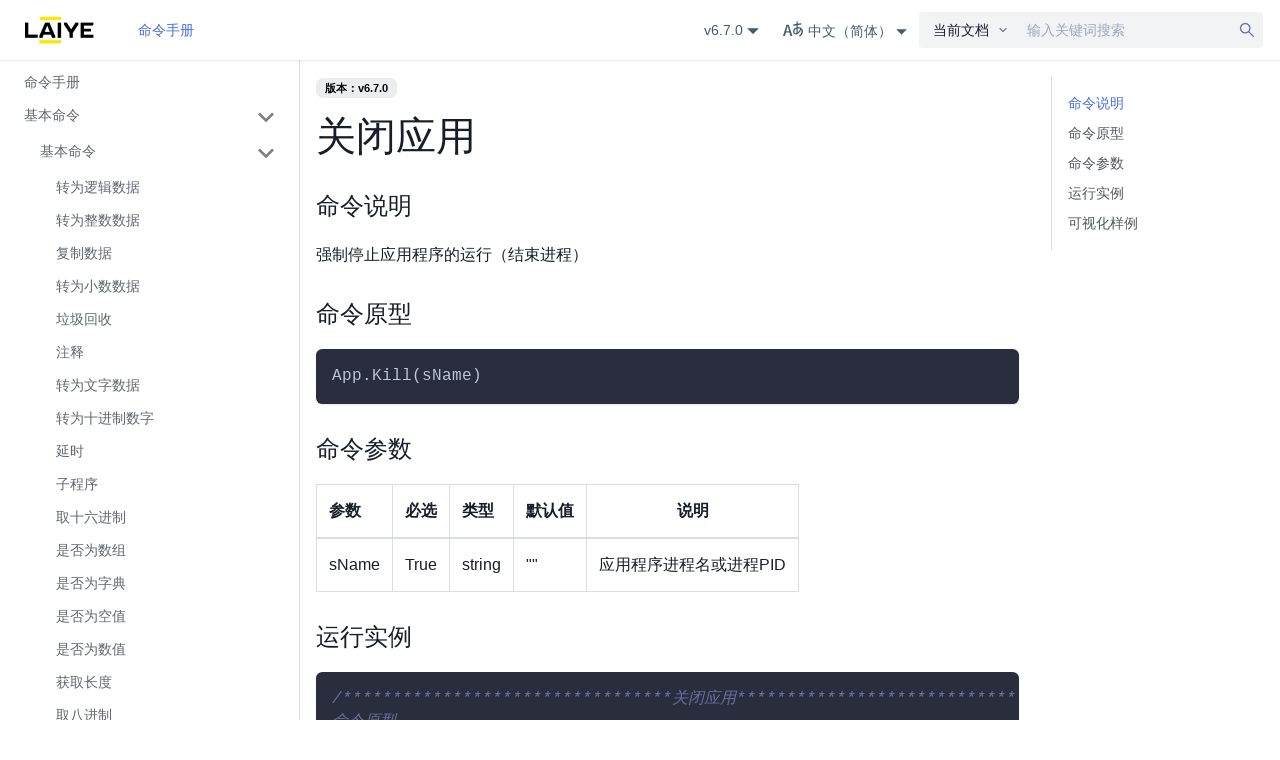

--- FILE ---
content_type: text/html; charset=utf-8
request_url: https://documents.laiye.com/rpa-command-manual/docs/App/Kill/
body_size: 13566
content:
<!doctype html>
<html class="docs-version-v6.7.0" lang="zh" dir="ltr">
<head>
<meta charset="UTF-8">
<meta name="viewport" content="width=device-width,initial-scale=1">
<meta name="generator" content="Docusaurus v2.0.0-beta.16">
<script charset="utf-8" src="/static/js/head-common.js"></script><title data-rh="true">关闭应用 | 命令手册 (RPA Command Manual)</title><meta data-rh="true" name="twitter:card" content="summary_large_image"><meta data-rh="true" property="og:url" content="https://documents.laiye.com/rpa-command-manual/docs/App/Kill"><meta data-rh="true" name="docsearch:language" content="zh"><meta data-rh="true" name="docsearch:version" content="v6.7.0"><meta data-rh="true" name="docsearch:docusaurus_tag" content="docs-default-v6.7.0"><meta data-rh="true" property="og:title" content="关闭应用 | 命令手册 (RPA Command Manual)"><meta data-rh="true" name="description" content="命令说明"><meta data-rh="true" property="og:description" content="命令说明"><link data-rh="true" rel="icon" href="/rpa-command-manual/img/favicon.ico"><link data-rh="true" rel="canonical" href="https://documents.laiye.com/rpa-command-manual/docs/App/Kill"><link data-rh="true" rel="alternate" href="https://documents.laiye.com/rpa-command-manual/docs/App/Kill" hreflang="zh"><link data-rh="true" rel="alternate" href="https://documents.laiye.com/rpa-command-manual/en/docs/App/Kill" hreflang="en"><link data-rh="true" rel="alternate" href="https://documents.laiye.com/rpa-command-manual/docs/App/Kill" hreflang="x-default"><link rel="stylesheet" href="/rpa-command-manual/assets/css/styles.d810deb5.css">
<link rel="preload" href="/rpa-command-manual/assets/js/runtime~main.beea5bcc.js" as="script">
<link rel="preload" href="/rpa-command-manual/assets/js/main.2d943b89.js" as="script">
</head>
<body class="navigation-with-keyboard">
<script>!function(){function t(t){document.documentElement.setAttribute("data-theme",t)}var e=function(){var t=null;try{t=localStorage.getItem("theme")}catch(t){}return t}();t(null!==e?e:"light")}()</script><div id="__docusaurus">
<div role="region"><a href="#" class="skipToContent_ZgBM">跳到主要内容</a></div><nav class="navbar navbar--fixed-top navbarHideable_aKYr"><div class="navbar__inner"><div class="navbar__items"><button aria-label="Navigation bar toggle" class="navbar__toggle clean-btn" type="button" tabindex="0"><svg width="30" height="30" viewBox="0 0 30 30" aria-hidden="true"><path stroke="currentColor" stroke-linecap="round" stroke-miterlimit="10" stroke-width="2" d="M4 7h22M4 15h22M4 23h22"></path></svg></button><a href="https://documents.laiye.com" target="_blank" rel="noopener noreferrer" class="navbar__brand"><div class="navbar__logo"><img src="/rpa-command-manual/img/logo_large.png" alt="命令手册 (RPA Command Manual)" class="themedImage_W2Cr themedImage--light_TfLj"><img src="/rpa-command-manual/img/logo_large.png" alt="命令手册 (RPA Command Manual)" class="themedImage_W2Cr themedImage--dark_oUvU"></div></a><a aria-current="page" class="navbar__item navbar__link navbar__link--active" href="/rpa-command-manual/docs/">命令手册</a></div><div class="navbar__items navbar__items--right"><div class="navbar__item dropdown dropdown--hoverable dropdown--right"><a class="navbar__link" href="/rpa-command-manual/docs/">v6.7.0</a><ul class="dropdown__menu"><li><a aria-current="page" class="dropdown__link dropdown__link--active" href="/rpa-command-manual/docs/App/Kill">v6.7.0</a></li><li><a class="dropdown__link" href="/rpa-command-manual/docs/v6.5.0/App/Kill">v6.5.0</a></li><li><a class="dropdown__link" href="/rpa-command-manual/docs/v6.0.0/App/Kill">v6.0.0</a></li></ul></div><div class="navbar__item dropdown dropdown--hoverable dropdown--right"><a href="#" class="navbar__link"><span><svg viewBox="0 0 20 20" width="20" height="20" aria-hidden="true" class="iconLanguage_dNtB"><path fill="currentColor" d="M19.753 10.909c-.624-1.707-2.366-2.726-4.661-2.726-.09 0-.176.002-.262.006l-.016-2.063 3.525-.607c.115-.019.133-.119.109-.231-.023-.111-.167-.883-.188-.976-.027-.131-.102-.127-.207-.109-.104.018-3.25.461-3.25.461l-.013-2.078c-.001-.125-.069-.158-.194-.156l-1.025.016c-.105.002-.164.049-.162.148l.033 2.307s-3.061.527-3.144.543c-.084.014-.17.053-.151.143.019.09.19 1.094.208 1.172.018.08.072.129.188.107l2.924-.504.035 2.018c-1.077.281-1.801.824-2.256 1.303-.768.807-1.207 1.887-1.207 2.963 0 1.586.971 2.529 2.328 2.695 3.162.387 5.119-3.06 5.769-4.715 1.097 1.506.256 4.354-2.094 5.98-.043.029-.098.129-.033.207l.619.756c.08.096.206.059.256.023 2.51-1.73 3.661-4.515 2.869-6.683zm-7.386 3.188c-.966-.121-.944-.914-.944-1.453 0-.773.327-1.58.876-2.156a3.21 3.21 0 011.229-.799l.082 4.277a2.773 2.773 0 01-1.243.131zm2.427-.553l.046-4.109c.084-.004.166-.01.252-.01.773 0 1.494.145 1.885.361.391.217-1.023 2.713-2.183 3.758zm-8.95-7.668a.196.196 0 00-.196-.145h-1.95a.194.194 0 00-.194.144L.008 16.916c-.017.051-.011.076.062.076h1.733c.075 0 .099-.023.114-.072l1.008-3.318h3.496l1.008 3.318c.016.049.039.072.113.072h1.734c.072 0 .078-.025.062-.076-.014-.05-3.083-9.741-3.494-11.04zm-2.618 6.318l1.447-5.25 1.447 5.25H3.226z"></path></svg><span>中文（简体）</span></span></a><ul class="dropdown__menu"><li><a href="/rpa-command-manual/docs/App/Kill" target="_self" rel="noopener noreferrer" class="dropdown__link dropdown__link--active">中文（简体）</a></li><li><a href="/rpa-command-manual/en/docs/App/Kill" target="_self" rel="noopener noreferrer" class="dropdown__link">English</a></li></ul></div></div></div><div role="presentation" class="navbar-sidebar__backdrop"></div></nav><div class="main-wrapper docs-wrapper docs-doc-page"><div class="docPage_P2Lg"><button aria-label="回到顶部" class="clean-btn theme-back-to-top-button backToTopButton_RiI4" type="button"></button><aside class="theme-doc-sidebar-container docSidebarContainer_rKC_"><div class="sidebar_CW9Y sidebarWithHideableNavbar_FoYL"><a href="https://documents.laiye.com" target="_blank" rel="noopener noreferrer" tabindex="-1" class="sidebarLogo_FJUI"><img src="/rpa-command-manual/img/logo_large.png" alt="命令手册 (RPA Command Manual)" class="themedImage_W2Cr themedImage--light_TfLj"><img src="/rpa-command-manual/img/logo_large.png" alt="命令手册 (RPA Command Manual)" class="themedImage_W2Cr themedImage--dark_oUvU"></a><nav class="menu thin-scrollbar menu_SkdO"><ul class="theme-doc-sidebar-menu menu__list"><li class="theme-doc-sidebar-item-link theme-doc-sidebar-item-link-level-1 menu__list-item"><a class="menu__link" href="/rpa-command-manual/docs/">命令手册</a></li><li class="theme-doc-sidebar-item-category theme-doc-sidebar-item-category-level-1 menu__list-item"><div class="menu__list-item-collapsible"><a class="menu__link menu__link--sublist" href="/rpa-command-manual/docs/Base/CBool">基本命令</a></div><ul style="display:block;overflow:visible;height:auto" class="menu__list"><li class="theme-doc-sidebar-item-category theme-doc-sidebar-item-category-level-2 menu__list-item"><div class="menu__list-item-collapsible"><a class="menu__link menu__link--sublist" tabindex="0" href="/rpa-command-manual/docs/Base/CBool">基本命令</a></div><ul style="display:block;overflow:visible;height:auto" class="menu__list"><li class="theme-doc-sidebar-item-link theme-doc-sidebar-item-link-level-3 menu__list-item"><a class="menu__link" tabindex="0" href="/rpa-command-manual/docs/Base/CBool">转为逻辑数据</a></li><li class="theme-doc-sidebar-item-link theme-doc-sidebar-item-link-level-3 menu__list-item"><a class="menu__link" tabindex="0" href="/rpa-command-manual/docs/Base/CInt">转为整数数据</a></li><li class="theme-doc-sidebar-item-link theme-doc-sidebar-item-link-level-3 menu__list-item"><a class="menu__link" tabindex="0" href="/rpa-command-manual/docs/Base/Clone">复制数据</a></li><li class="theme-doc-sidebar-item-link theme-doc-sidebar-item-link-level-3 menu__list-item"><a class="menu__link" tabindex="0" href="/rpa-command-manual/docs/Base/CNumber">转为小数数据</a></li><li class="theme-doc-sidebar-item-link theme-doc-sidebar-item-link-level-3 menu__list-item"><a class="menu__link" tabindex="0" href="/rpa-command-manual/docs/Base/CollectGarbage">垃圾回收</a></li><li class="theme-doc-sidebar-item-link theme-doc-sidebar-item-link-level-3 menu__list-item"><a class="menu__link" tabindex="0" href="/rpa-command-manual/docs/Base/Comment">注释</a></li><li class="theme-doc-sidebar-item-link theme-doc-sidebar-item-link-level-3 menu__list-item"><a class="menu__link" tabindex="0" href="/rpa-command-manual/docs/Base/CStr">转为文字数据</a></li><li class="theme-doc-sidebar-item-link theme-doc-sidebar-item-link-level-3 menu__list-item"><a class="menu__link" tabindex="0" href="/rpa-command-manual/docs/Base/Decimal">转为十进制数字</a></li><li class="theme-doc-sidebar-item-link theme-doc-sidebar-item-link-level-3 menu__list-item"><a class="menu__link" tabindex="0" href="/rpa-command-manual/docs/Base/Delay">延时</a></li><li class="theme-doc-sidebar-item-link theme-doc-sidebar-item-link-level-3 menu__list-item"><a class="menu__link" tabindex="0" href="/rpa-command-manual/docs/Base/Function">子程序</a></li><li class="theme-doc-sidebar-item-link theme-doc-sidebar-item-link-level-3 menu__list-item"><a class="menu__link" tabindex="0" href="/rpa-command-manual/docs/Base/Hex">取十六进制</a></li><li class="theme-doc-sidebar-item-link theme-doc-sidebar-item-link-level-3 menu__list-item"><a class="menu__link" tabindex="0" href="/rpa-command-manual/docs/Base/IsArray">是否为数组</a></li><li class="theme-doc-sidebar-item-link theme-doc-sidebar-item-link-level-3 menu__list-item"><a class="menu__link" tabindex="0" href="/rpa-command-manual/docs/Base/IsDictionary">是否为字典</a></li><li class="theme-doc-sidebar-item-link theme-doc-sidebar-item-link-level-3 menu__list-item"><a class="menu__link" tabindex="0" href="/rpa-command-manual/docs/Base/IsNull">是否为空值</a></li><li class="theme-doc-sidebar-item-link theme-doc-sidebar-item-link-level-3 menu__list-item"><a class="menu__link" tabindex="0" href="/rpa-command-manual/docs/Base/IsNumeric">是否为数值</a></li><li class="theme-doc-sidebar-item-link theme-doc-sidebar-item-link-level-3 menu__list-item"><a class="menu__link" tabindex="0" href="/rpa-command-manual/docs/Base/Len">获取长度</a></li><li class="theme-doc-sidebar-item-link theme-doc-sidebar-item-link-level-3 menu__list-item"><a class="menu__link" tabindex="0" href="/rpa-command-manual/docs/Base/Oct">取八进制</a></li><li class="theme-doc-sidebar-item-link theme-doc-sidebar-item-link-level-3 menu__list-item"><a class="menu__link" tabindex="0" href="/rpa-command-manual/docs/Base/Remove">删除指定元素</a></li><li class="theme-doc-sidebar-item-link theme-doc-sidebar-item-link-level-3 menu__list-item"><a class="menu__link" tabindex="0" href="/rpa-command-manual/docs/Base/Rnd">取随机数</a></li><li class="theme-doc-sidebar-item-link theme-doc-sidebar-item-link-level-3 menu__list-item"><a class="menu__link" tabindex="0" href="/rpa-command-manual/docs/Base/TracePrint">输出调试信息</a></li><li class="theme-doc-sidebar-item-link theme-doc-sidebar-item-link-level-3 menu__list-item"><a class="menu__link" tabindex="0" href="/rpa-command-manual/docs/Base/Type">获取变量类型</a></li><li class="theme-doc-sidebar-item-link theme-doc-sidebar-item-link-level-3 menu__list-item"><a class="menu__link" tabindex="0" href="/rpa-command-manual/docs/Base/UnitTestBlock">单元测试块</a></li><li class="theme-doc-sidebar-item-link theme-doc-sidebar-item-link-level-3 menu__list-item"><a class="menu__link" tabindex="0" href="/rpa-command-manual/docs/Base/Enumerate">转换为索引序列</a></li></ul></li><li class="theme-doc-sidebar-item-category theme-doc-sidebar-item-category-level-2 menu__list-item"><div class="menu__list-item-collapsible"><a class="menu__link menu__link--sublist" tabindex="0" href="/rpa-command-manual/docs/Grammar/Assign">语法词法</a></div><ul style="display:block;overflow:visible;height:auto" class="menu__list"><li class="theme-doc-sidebar-item-link theme-doc-sidebar-item-link-level-3 menu__list-item"><a class="menu__link" tabindex="0" href="/rpa-command-manual/docs/Grammar/Assign">变量赋值</a></li><li class="theme-doc-sidebar-item-link theme-doc-sidebar-item-link-level-3 menu__list-item"><a class="menu__link" tabindex="0" href="/rpa-command-manual/docs/Grammar/Break">跳出循环</a></li><li class="theme-doc-sidebar-item-link theme-doc-sidebar-item-link-level-3 menu__list-item"><a class="menu__link" tabindex="0" href="/rpa-command-manual/docs/Grammar/Case">如果分支条件符合判断条件则执行分支语句块</a></li><li class="theme-doc-sidebar-item-link theme-doc-sidebar-item-link-level-3 menu__list-item"><a class="menu__link" tabindex="0" href="/rpa-command-manual/docs/Grammar/CaseElse">选择其他分支条件执行其他分支语句块</a></li><li class="theme-doc-sidebar-item-link theme-doc-sidebar-item-link-level-3 menu__list-item"><a class="menu__link" tabindex="0" href="/rpa-command-manual/docs/Grammar/Continue">继续循环</a></li><li class="theme-doc-sidebar-item-link theme-doc-sidebar-item-link-level-3 menu__list-item"><a class="menu__link" tabindex="0" href="/rpa-command-manual/docs/Grammar/DoLoop">无限循环执行操作</a></li><li class="theme-doc-sidebar-item-link theme-doc-sidebar-item-link-level-3 menu__list-item"><a class="menu__link" tabindex="0" href="/rpa-command-manual/docs/Grammar/DoLoopUntil">执行以下操作,当条件不成立时，继续循环执行该操作</a></li><li class="theme-doc-sidebar-item-link theme-doc-sidebar-item-link-level-3 menu__list-item"><a class="menu__link" tabindex="0" href="/rpa-command-manual/docs/Grammar/DoLoopWhile">执行以下操作,当条件成立时，继续循环执行该操作</a></li><li class="theme-doc-sidebar-item-link theme-doc-sidebar-item-link-level-3 menu__list-item"><a class="menu__link" tabindex="0" href="/rpa-command-manual/docs/Grammar/DoUntilLoop">当条件不成立时,循环执行以下操作</a></li><li class="theme-doc-sidebar-item-link theme-doc-sidebar-item-link-level-3 menu__list-item"><a class="menu__link" tabindex="0" href="/rpa-command-manual/docs/Grammar/DoWhileLoop">当条件成立时,循环执行以下操作</a></li><li class="theme-doc-sidebar-item-link theme-doc-sidebar-item-link-level-3 menu__list-item"><a class="menu__link" tabindex="0" href="/rpa-command-manual/docs/Grammar/Else">否则执行后续操作</a></li><li class="theme-doc-sidebar-item-link theme-doc-sidebar-item-link-level-3 menu__list-item"><a class="menu__link" tabindex="0" href="/rpa-command-manual/docs/Grammar/ElseIf">否则，如果条件成立则执行后续操作</a></li><li class="theme-doc-sidebar-item-link theme-doc-sidebar-item-link-level-3 menu__list-item"><a class="menu__link" tabindex="0" href="/rpa-command-manual/docs/Grammar/Exit">退出流程</a></li><li class="theme-doc-sidebar-item-link theme-doc-sidebar-item-link-level-3 menu__list-item"><a class="menu__link" tabindex="0" href="/rpa-command-manual/docs/Grammar/ForEachKeyValueNext">依次获取每个元素的索引和值，并执行以下操作</a></li><li class="theme-doc-sidebar-item-link theme-doc-sidebar-item-link-level-3 menu__list-item"><a class="menu__link" tabindex="0" href="/rpa-command-manual/docs/Grammar/ForEachNext">依次获取每个元素的值，并执行以下操作</a></li><li class="theme-doc-sidebar-item-link theme-doc-sidebar-item-link-level-3 menu__list-item"><a class="menu__link" tabindex="0" href="/rpa-command-manual/docs/Grammar/ForToNext">从初始值开始计数，持续计数到结束值</a></li><li class="theme-doc-sidebar-item-link theme-doc-sidebar-item-link-level-3 menu__list-item"><a class="menu__link" tabindex="0" href="/rpa-command-manual/docs/Grammar/If">如果条件成立，则执行后续操作</a></li><li class="theme-doc-sidebar-item-link theme-doc-sidebar-item-link-level-3 menu__list-item"><a class="menu__link" tabindex="0" href="/rpa-command-manual/docs/Grammar/Return">跳出返回</a></li><li class="theme-doc-sidebar-item-link theme-doc-sidebar-item-link-level-3 menu__list-item"><a class="menu__link" tabindex="0" href="/rpa-command-manual/docs/Grammar/SelectCase">根据判定值，从多个分支中选择执行</a></li><li class="theme-doc-sidebar-item-link theme-doc-sidebar-item-link-level-3 menu__list-item"><a class="menu__link" tabindex="0" href="/rpa-command-manual/docs/Grammar/Throw">抛出异常</a></li><li class="theme-doc-sidebar-item-link theme-doc-sidebar-item-link-level-3 menu__list-item"><a class="menu__link" tabindex="0" href="/rpa-command-manual/docs/Grammar/TryCatch">尝试执行操作发生异常则进行处理</a></li><li class="theme-doc-sidebar-item-link theme-doc-sidebar-item-link-level-3 menu__list-item"><a class="menu__link" tabindex="0" href="/rpa-command-manual/docs/Grammar/TryNCatch">尝试执行操作且可以重试N次重试后仍发生异常则进行处理</a></li></ul></li><li class="theme-doc-sidebar-item-category theme-doc-sidebar-item-category-level-2 menu__list-item"><div class="menu__list-item-collapsible"><a class="menu__link menu__link--sublist" tabindex="0" href="/rpa-command-manual/docs/Log/Debug">日志</a></div><ul style="display:block;overflow:visible;height:auto" class="menu__list"><li class="theme-doc-sidebar-item-link theme-doc-sidebar-item-link-level-3 menu__list-item"><a class="menu__link" tabindex="0" href="/rpa-command-manual/docs/Log/Debug">写入调试日志</a></li><li class="theme-doc-sidebar-item-link theme-doc-sidebar-item-link-level-3 menu__list-item"><a class="menu__link" tabindex="0" href="/rpa-command-manual/docs/Log/Error">写入错误日志</a></li><li class="theme-doc-sidebar-item-link theme-doc-sidebar-item-link-level-3 menu__list-item"><a class="menu__link" tabindex="0" href="/rpa-command-manual/docs/Log/Info">写入一般日志信息</a></li><li class="theme-doc-sidebar-item-link theme-doc-sidebar-item-link-level-3 menu__list-item"><a class="menu__link" tabindex="0" href="/rpa-command-manual/docs/Log/SetLevel">设置日志级别</a></li><li class="theme-doc-sidebar-item-link theme-doc-sidebar-item-link-level-3 menu__list-item"><a class="menu__link" tabindex="0" href="/rpa-command-manual/docs/Log/Warn">写入警告日志</a></li></ul></li></ul></li><li class="theme-doc-sidebar-item-category theme-doc-sidebar-item-category-level-1 menu__list-item"><div class="menu__list-item-collapsible"><a class="menu__link menu__link--sublist" href="/rpa-command-manual/docs/Mouse/Action">鼠标键盘</a></div><ul style="display:block;overflow:visible;height:auto" class="menu__list"><li class="theme-doc-sidebar-item-category theme-doc-sidebar-item-category-level-2 menu__list-item"><div class="menu__list-item-collapsible"><a class="menu__link menu__link--sublist" tabindex="0" href="/rpa-command-manual/docs/Mouse/Action">鼠标</a></div><ul style="display:block;overflow:visible;height:auto" class="menu__list"><li class="theme-doc-sidebar-item-link theme-doc-sidebar-item-link-level-3 menu__list-item"><a class="menu__link" tabindex="0" href="/rpa-command-manual/docs/Mouse/Action">点击目标</a></li><li class="theme-doc-sidebar-item-link theme-doc-sidebar-item-link-level-3 menu__list-item"><a class="menu__link" tabindex="0" href="/rpa-command-manual/docs/Mouse/Click">模拟点击</a></li><li class="theme-doc-sidebar-item-link theme-doc-sidebar-item-link-level-3 menu__list-item"><a class="menu__link" tabindex="0" href="/rpa-command-manual/docs/Mouse/Drag">模拟拖动</a></li><li class="theme-doc-sidebar-item-link theme-doc-sidebar-item-link-level-3 menu__list-item"><a class="menu__link" tabindex="0" href="/rpa-command-manual/docs/Mouse/GetPos">获取鼠标位置</a></li><li class="theme-doc-sidebar-item-link theme-doc-sidebar-item-link-level-3 menu__list-item"><a class="menu__link" tabindex="0" href="/rpa-command-manual/docs/Mouse/Hover">移动到目标上</a></li><li class="theme-doc-sidebar-item-link theme-doc-sidebar-item-link-level-3 menu__list-item"><a class="menu__link" tabindex="0" href="/rpa-command-manual/docs/Mouse/Move">模拟移动</a></li><li class="theme-doc-sidebar-item-link theme-doc-sidebar-item-link-level-3 menu__list-item"><a class="menu__link" tabindex="0" href="/rpa-command-manual/docs/Mouse/WaitCursorIdle">等待光标空闲</a></li><li class="theme-doc-sidebar-item-link theme-doc-sidebar-item-link-level-3 menu__list-item"><a class="menu__link" tabindex="0" href="/rpa-command-manual/docs/Mouse/Wheel">模拟滚轮</a></li></ul></li><li class="theme-doc-sidebar-item-category theme-doc-sidebar-item-category-level-2 menu__list-item"><div class="menu__list-item-collapsible"><a class="menu__link menu__link--sublist" tabindex="0" href="/rpa-command-manual/docs/Keyboard/Input">键盘</a></div><ul style="display:block;overflow:visible;height:auto" class="menu__list"><li class="theme-doc-sidebar-item-link theme-doc-sidebar-item-link-level-3 menu__list-item"><a class="menu__link" tabindex="0" href="/rpa-command-manual/docs/Keyboard/Input">输入文本</a></li><li class="theme-doc-sidebar-item-link theme-doc-sidebar-item-link-level-3 menu__list-item"><a class="menu__link" tabindex="0" href="/rpa-command-manual/docs/Keyboard/InputPassword">输入密码</a></li><li class="theme-doc-sidebar-item-link theme-doc-sidebar-item-link-level-3 menu__list-item"><a class="menu__link" tabindex="0" href="/rpa-command-manual/docs/Keyboard/InputPwd">在目标中输入密码</a></li><li class="theme-doc-sidebar-item-link theme-doc-sidebar-item-link-level-3 menu__list-item"><a class="menu__link" tabindex="0" href="/rpa-command-manual/docs/Keyboard/InputText">在目标中输入</a></li><li class="theme-doc-sidebar-item-link theme-doc-sidebar-item-link-level-3 menu__list-item"><a class="menu__link" tabindex="0" href="/rpa-command-manual/docs/Keyboard/Press">模拟按键</a></li><li class="theme-doc-sidebar-item-link theme-doc-sidebar-item-link-level-3 menu__list-item"><a class="menu__link" tabindex="0" href="/rpa-command-manual/docs/Keyboard/PressKey">在目标中按键</a></li></ul></li><li class="theme-doc-sidebar-item-category theme-doc-sidebar-item-category-level-2 menu__list-item sidebar-item-hidden-for-en"><div class="menu__list-item-collapsible"><a class="menu__link menu__link--sublist" tabindex="0" href="/rpa-command-manual/docs/KeyBox/Input">KeyBox</a></div><ul style="display:block;overflow:visible;height:auto" class="menu__list"><li class="theme-doc-sidebar-item-link theme-doc-sidebar-item-link-level-3 menu__list-item"><a class="menu__link" tabindex="0" href="/rpa-command-manual/docs/KeyBox/Input">输入文本</a></li><li class="theme-doc-sidebar-item-link theme-doc-sidebar-item-link-level-3 menu__list-item"><a class="menu__link" tabindex="0" href="/rpa-command-manual/docs/KeyBox/InputPassword">输入密码</a></li><li class="theme-doc-sidebar-item-link theme-doc-sidebar-item-link-level-3 menu__list-item"><a class="menu__link" tabindex="0" href="/rpa-command-manual/docs/KeyBox/InputPasswordWithCheck">检查目标后输入密码</a></li><li class="theme-doc-sidebar-item-link theme-doc-sidebar-item-link-level-3 menu__list-item"><a class="menu__link" tabindex="0" href="/rpa-command-manual/docs/KeyBox/Press">模拟按键</a></li></ul></li></ul></li><li class="theme-doc-sidebar-item-category theme-doc-sidebar-item-category-level-1 menu__list-item"><div class="menu__list-item-collapsible"><a class="menu__link menu__link--sublist" href="/rpa-command-manual/docs/UiElement/Exists">界面操作</a></div><ul style="display:block;overflow:visible;height:auto" class="menu__list"><li class="theme-doc-sidebar-item-category theme-doc-sidebar-item-category-level-2 menu__list-item"><div class="menu__list-item-collapsible"><a class="menu__link menu__link--sublist" tabindex="0" href="/rpa-command-manual/docs/UiElement/Exists">界面元素</a></div><ul style="display:block;overflow:visible;height:auto" class="menu__list"><li class="theme-doc-sidebar-item-link theme-doc-sidebar-item-link-level-3 menu__list-item"><a class="menu__link" tabindex="0" href="/rpa-command-manual/docs/UiElement/Exists">判断元素是否存在</a></li><li class="theme-doc-sidebar-item-link theme-doc-sidebar-item-link-level-3 menu__list-item"><a class="menu__link" tabindex="0" href="/rpa-command-manual/docs/UiElement/GetAttribute">获取元素属性</a></li><li class="theme-doc-sidebar-item-link theme-doc-sidebar-item-link-level-3 menu__list-item"><a class="menu__link" tabindex="0" href="/rpa-command-manual/docs/UiElement/GetCheck">获取元素勾选</a></li><li class="theme-doc-sidebar-item-link theme-doc-sidebar-item-link-level-3 menu__list-item"><a class="menu__link" tabindex="0" href="/rpa-command-manual/docs/UiElement/GetChildren">获取子元素</a></li><li class="theme-doc-sidebar-item-link theme-doc-sidebar-item-link-level-3 menu__list-item"><a class="menu__link" tabindex="0" href="/rpa-command-manual/docs/UiElement/GetParent">获取父元素</a></li><li class="theme-doc-sidebar-item-link theme-doc-sidebar-item-link-level-3 menu__list-item"><a class="menu__link" tabindex="0" href="/rpa-command-manual/docs/UiElement/GetRect">获取元素区域</a></li><li class="theme-doc-sidebar-item-link theme-doc-sidebar-item-link-level-3 menu__list-item"><a class="menu__link" tabindex="0" href="/rpa-command-manual/docs/UiElement/GetSelect">获取元素选择</a></li><li class="theme-doc-sidebar-item-link theme-doc-sidebar-item-link-level-3 menu__list-item"><a class="menu__link" tabindex="0" href="/rpa-command-manual/docs/UiElement/GetValue">获取元素文本</a></li><li class="theme-doc-sidebar-item-link theme-doc-sidebar-item-link-level-3 menu__list-item"><a class="menu__link" tabindex="0" href="/rpa-command-manual/docs/UiElement/ScreenCapture">元素截图</a></li><li class="theme-doc-sidebar-item-link theme-doc-sidebar-item-link-level-3 menu__list-item"><a class="menu__link" tabindex="0" href="/rpa-command-manual/docs/UiElement/SetAttribute">设置元素属性</a></li><li class="theme-doc-sidebar-item-link theme-doc-sidebar-item-link-level-3 menu__list-item"><a class="menu__link" tabindex="0" href="/rpa-command-manual/docs/UiElement/SetCheck">设置元素勾选</a></li><li class="theme-doc-sidebar-item-link theme-doc-sidebar-item-link-level-3 menu__list-item"><a class="menu__link" tabindex="0" href="/rpa-command-manual/docs/UiElement/SetSelect">设置元素选择</a></li><li class="theme-doc-sidebar-item-link theme-doc-sidebar-item-link-level-3 menu__list-item"><a class="menu__link" tabindex="0" href="/rpa-command-manual/docs/UiElement/SetValue">设置元素文本</a></li><li class="theme-doc-sidebar-item-link theme-doc-sidebar-item-link-level-3 menu__list-item"><a class="menu__link" tabindex="0" href="/rpa-command-manual/docs/UiElement/Wait">等待元素</a></li></ul></li><li class="theme-doc-sidebar-item-category theme-doc-sidebar-item-category-level-2 menu__list-item"><div class="menu__list-item-collapsible"><a class="menu__link menu__link--sublist" tabindex="0" href="/rpa-command-manual/docs/Window/Close">窗口</a></div><ul style="display:block;overflow:visible;height:auto" class="menu__list"><li class="theme-doc-sidebar-item-link theme-doc-sidebar-item-link-level-3 menu__list-item"><a class="menu__link" tabindex="0" href="/rpa-command-manual/docs/Window/Close">关闭窗口</a></li><li class="theme-doc-sidebar-item-link theme-doc-sidebar-item-link-level-3 menu__list-item"><a class="menu__link" tabindex="0" href="/rpa-command-manual/docs/Window/Exists">判断窗口是否存在</a></li><li class="theme-doc-sidebar-item-link theme-doc-sidebar-item-link-level-3 menu__list-item"><a class="menu__link" tabindex="0" href="/rpa-command-manual/docs/Window/GetActive">获取活动窗口</a></li><li class="theme-doc-sidebar-item-link theme-doc-sidebar-item-link-level-3 menu__list-item"><a class="menu__link" tabindex="0" href="/rpa-command-manual/docs/Window/GetClass">获取窗口类名</a></li><li class="theme-doc-sidebar-item-link theme-doc-sidebar-item-link-level-3 menu__list-item"><a class="menu__link" tabindex="0" href="/rpa-command-manual/docs/Window/GetPath">获取文件路径</a></li><li class="theme-doc-sidebar-item-link theme-doc-sidebar-item-link-level-3 menu__list-item"><a class="menu__link" tabindex="0" href="/rpa-command-manual/docs/Window/GetPID">获取进程PID</a></li><li class="theme-doc-sidebar-item-link theme-doc-sidebar-item-link-level-3 menu__list-item"><a class="menu__link" tabindex="0" href="/rpa-command-manual/docs/Window/GetSize">获取窗口大小</a></li><li class="theme-doc-sidebar-item-link theme-doc-sidebar-item-link-level-3 menu__list-item"><a class="menu__link" tabindex="0" href="/rpa-command-manual/docs/Window/Move">移动窗口位置</a></li><li class="theme-doc-sidebar-item-link theme-doc-sidebar-item-link-level-3 menu__list-item"><a class="menu__link" tabindex="0" href="/rpa-command-manual/docs/Window/SetActive">设置活动窗口</a></li><li class="theme-doc-sidebar-item-link theme-doc-sidebar-item-link-level-3 menu__list-item"><a class="menu__link" tabindex="0" href="/rpa-command-manual/docs/Window/SetSize">改变窗口大小</a></li><li class="theme-doc-sidebar-item-link theme-doc-sidebar-item-link-level-3 menu__list-item"><a class="menu__link" tabindex="0" href="/rpa-command-manual/docs/Window/Show">更改窗口显示状态</a></li><li class="theme-doc-sidebar-item-link theme-doc-sidebar-item-link-level-3 menu__list-item"><a class="menu__link" tabindex="0" href="/rpa-command-manual/docs/Window/TopMost">窗口置顶</a></li></ul></li><li class="theme-doc-sidebar-item-category theme-doc-sidebar-item-category-level-2 menu__list-item"><div class="menu__list-item-collapsible"><a class="menu__link menu__link--sublist" tabindex="0" href="/rpa-command-manual/docs/Image/Click">图像</a></div><ul style="display:block;overflow:visible;height:auto" class="menu__list"><li class="theme-doc-sidebar-item-link theme-doc-sidebar-item-link-level-3 menu__list-item"><a class="menu__link" tabindex="0" href="/rpa-command-manual/docs/Image/Click">点击图像</a></li><li class="theme-doc-sidebar-item-link theme-doc-sidebar-item-link-level-3 menu__list-item"><a class="menu__link" tabindex="0" href="/rpa-command-manual/docs/Image/Exists">判断图像是否存在</a></li><li class="theme-doc-sidebar-item-link theme-doc-sidebar-item-link-level-3 menu__list-item"><a class="menu__link" tabindex="0" href="/rpa-command-manual/docs/Image/Find">查找图像</a></li><li class="theme-doc-sidebar-item-link theme-doc-sidebar-item-link-level-3 menu__list-item"><a class="menu__link" tabindex="0" href="/rpa-command-manual/docs/Image/Hover">鼠标移动到图像上</a></li><li class="theme-doc-sidebar-item-link theme-doc-sidebar-item-link-level-3 menu__list-item"><a class="menu__link" tabindex="0" href="/rpa-command-manual/docs/Image/Wait">等待图像</a></li></ul></li><li class="theme-doc-sidebar-item-category theme-doc-sidebar-item-category-level-2 menu__list-item"><div class="menu__list-item-collapsible"><a class="menu__link menu__link--sublist" tabindex="0" href="/rpa-command-manual/docs/Text/Click">文本</a></div><ul style="display:block;overflow:visible;height:auto" class="menu__list"><li class="theme-doc-sidebar-item-link theme-doc-sidebar-item-link-level-3 menu__list-item"><a class="menu__link" tabindex="0" href="/rpa-command-manual/docs/Text/Click">点击文本</a></li><li class="theme-doc-sidebar-item-link theme-doc-sidebar-item-link-level-3 menu__list-item"><a class="menu__link" tabindex="0" href="/rpa-command-manual/docs/Text/Exists">判断文本是否存在</a></li><li class="theme-doc-sidebar-item-link theme-doc-sidebar-item-link-level-3 menu__list-item"><a class="menu__link" tabindex="0" href="/rpa-command-manual/docs/Text/FindElement">查找文本所在位置的界面元素</a></li><li class="theme-doc-sidebar-item-link theme-doc-sidebar-item-link-level-3 menu__list-item"><a class="menu__link" tabindex="0" href="/rpa-command-manual/docs/Text/Get">获取文本</a></li><li class="theme-doc-sidebar-item-link theme-doc-sidebar-item-link-level-3 menu__list-item"><a class="menu__link" tabindex="0" href="/rpa-command-manual/docs/Text/Hover">鼠标移动到文本上</a></li></ul></li><li class="theme-doc-sidebar-item-category theme-doc-sidebar-item-category-level-2 menu__list-item"><div class="menu__list-item-collapsible"><a class="menu__link menu__link--sublist" tabindex="0" href="/rpa-command-manual/docs/OCR/Click">OCR（百度）</a></div><ul style="display:block;overflow:visible;height:auto" class="menu__list"><li class="theme-doc-sidebar-item-link theme-doc-sidebar-item-link-level-3 menu__list-item"><a class="menu__link" tabindex="0" href="/rpa-command-manual/docs/OCR/Click">鼠标点击OCR文本</a></li><li class="theme-doc-sidebar-item-link theme-doc-sidebar-item-link-level-3 menu__list-item"><a class="menu__link" tabindex="0" href="/rpa-command-manual/docs/OCR/Find">查找OCR文本位置</a></li><li class="theme-doc-sidebar-item-link theme-doc-sidebar-item-link-level-3 menu__list-item"><a class="menu__link" tabindex="0" href="/rpa-command-manual/docs/OCR/Hover">鼠标移动到OCR文本上</a></li><li class="theme-doc-sidebar-item-link theme-doc-sidebar-item-link-level-3 menu__list-item"><a class="menu__link" tabindex="0" href="/rpa-command-manual/docs/OCR/ImageOCR">图像OCR识别</a></li><li class="theme-doc-sidebar-item-link theme-doc-sidebar-item-link-level-3 menu__list-item"><a class="menu__link" tabindex="0" href="/rpa-command-manual/docs/OCR/ImageSpecialOCR">图像特殊OCR识别</a></li><li class="theme-doc-sidebar-item-link theme-doc-sidebar-item-link-level-3 menu__list-item"><a class="menu__link" tabindex="0" href="/rpa-command-manual/docs/OCR/ScreenOCR">屏幕OCR识别</a></li><li class="theme-doc-sidebar-item-link theme-doc-sidebar-item-link-level-3 menu__list-item"><a class="menu__link" tabindex="0" href="/rpa-command-manual/docs/OCR/ScreenSpecialOCR">屏幕特殊OCR识别</a></li></ul></li><li class="theme-doc-sidebar-item-category theme-doc-sidebar-item-category-level-2 menu__list-item"><div class="menu__list-item-collapsible"><a class="menu__link menu__link--sublist" tabindex="0" href="/rpa-command-manual/docs/GoogleOCR/ImageOCR">谷歌OCR</a></div><ul style="display:block;overflow:visible;height:auto" class="menu__list"><li class="theme-doc-sidebar-item-link theme-doc-sidebar-item-link-level-3 menu__list-item"><a class="menu__link" tabindex="0" href="/rpa-command-manual/docs/GoogleOCR/ImageOCR">图像OCR识别</a></li><li class="theme-doc-sidebar-item-link theme-doc-sidebar-item-link-level-3 menu__list-item"><a class="menu__link" tabindex="0" href="/rpa-command-manual/docs/GoogleOCR/ScreenOCR">屏幕OCR识别</a></li></ul></li><li class="theme-doc-sidebar-item-category theme-doc-sidebar-item-category-level-2 menu__list-item"><div class="menu__list-item-collapsible"><a class="menu__link menu__link--sublist" tabindex="0" href="/rpa-command-manual/docs/MicrosoftOCR/ImageOCR">微软OCR</a></div><ul style="display:block;overflow:visible;height:auto" class="menu__list"><li class="theme-doc-sidebar-item-link theme-doc-sidebar-item-link-level-3 menu__list-item"><a class="menu__link" tabindex="0" href="/rpa-command-manual/docs/MicrosoftOCR/ImageOCR">图像OCR识别</a></li><li class="theme-doc-sidebar-item-link theme-doc-sidebar-item-link-level-3 menu__list-item"><a class="menu__link" tabindex="0" href="/rpa-command-manual/docs/MicrosoftOCR/ScreenOCR">屏幕OCR识别</a></li></ul></li><li class="theme-doc-sidebar-item-category theme-doc-sidebar-item-category-level-2 menu__list-item sidebar-item-hidden-for-en"><div class="menu__list-item-collapsible"><a class="menu__link menu__link--sublist" tabindex="0" href="/rpa-command-manual/docs/LocalOCR/Click">本地OCR</a></div><ul style="display:block;overflow:visible;height:auto" class="menu__list"><li class="theme-doc-sidebar-item-link theme-doc-sidebar-item-link-level-3 menu__list-item"><a class="menu__link" tabindex="0" href="/rpa-command-manual/docs/LocalOCR/Click">鼠标点击OCR文本</a></li><li class="theme-doc-sidebar-item-link theme-doc-sidebar-item-link-level-3 menu__list-item"><a class="menu__link" tabindex="0" href="/rpa-command-manual/docs/LocalOCR/Find">查找OCR文本位置</a></li><li class="theme-doc-sidebar-item-link theme-doc-sidebar-item-link-level-3 menu__list-item"><a class="menu__link" tabindex="0" href="/rpa-command-manual/docs/LocalOCR/Hover">鼠标移动到OCR文本上</a></li><li class="theme-doc-sidebar-item-link theme-doc-sidebar-item-link-level-3 menu__list-item"><a class="menu__link" tabindex="0" href="/rpa-command-manual/docs/LocalOCR/ImageOCR">图像OCR识别</a></li><li class="theme-doc-sidebar-item-link theme-doc-sidebar-item-link-level-3 menu__list-item"><a class="menu__link" tabindex="0" href="/rpa-command-manual/docs/LocalOCR/ScreenOCR">屏幕OCR识别</a></li></ul></li><li class="theme-doc-sidebar-item-category theme-doc-sidebar-item-category-level-2 menu__list-item"><div class="menu__list-item-collapsible"><a class="menu__link menu__link--sublist" tabindex="0" href="/rpa-command-manual/docs/UiDetection/Click">智能识别</a></div><ul style="display:block;overflow:visible;height:auto" class="menu__list"><li class="theme-doc-sidebar-item-link theme-doc-sidebar-item-link-level-3 menu__list-item"><a class="menu__link" tabindex="0" href="/rpa-command-manual/docs/UiDetection/Click">智能识别后点击</a></li><li class="theme-doc-sidebar-item-link theme-doc-sidebar-item-link-level-3 menu__list-item"><a class="menu__link" tabindex="0" href="/rpa-command-manual/docs/UiDetection/Exists">智能识别后判断元素存在</a></li><li class="theme-doc-sidebar-item-link theme-doc-sidebar-item-link-level-3 menu__list-item"><a class="menu__link" tabindex="0" href="/rpa-command-manual/docs/UiDetection/Get">智能识别后获取文本</a></li><li class="theme-doc-sidebar-item-link theme-doc-sidebar-item-link-level-3 menu__list-item"><a class="menu__link" tabindex="0" href="/rpa-command-manual/docs/UiDetection/Hover">智能识别后鼠标悬停</a></li><li class="theme-doc-sidebar-item-link theme-doc-sidebar-item-link-level-3 menu__list-item"><a class="menu__link" tabindex="0" href="/rpa-command-manual/docs/UiDetection/InputText">智能识别后输入文本</a></li><li class="theme-doc-sidebar-item-link theme-doc-sidebar-item-link-level-3 menu__list-item"><a class="menu__link" tabindex="0" href="/rpa-command-manual/docs/UiDetection/Scope">智能识别屏幕范围</a></li></ul></li><li class="theme-doc-sidebar-item-category theme-doc-sidebar-item-category-level-2 menu__list-item"><div class="menu__list-item-collapsible"><a class="menu__link menu__link--sublist" tabindex="0" href="/rpa-command-manual/docs/QRCodeEx/ImageQRCode">二维码识别</a></div><ul style="display:block;overflow:visible;height:auto" class="menu__list"><li class="theme-doc-sidebar-item-link theme-doc-sidebar-item-link-level-3 menu__list-item"><a class="menu__link" tabindex="0" href="/rpa-command-manual/docs/QRCodeEx/ImageQRCode">图像QR二维码识别</a></li><li class="theme-doc-sidebar-item-link theme-doc-sidebar-item-link-level-3 menu__list-item"><a class="menu__link" tabindex="0" href="/rpa-command-manual/docs/QRCodeEx/ScreenQRCode">屏幕QR二维码识别</a></li></ul></li></ul></li><li class="theme-doc-sidebar-item-category theme-doc-sidebar-item-category-level-1 menu__list-item"><div class="menu__list-item-collapsible"><a class="menu__link menu__link--sublist" href="/rpa-command-manual/docs/MageTextClassify/ExtractTextClassifyTopN">智能文档处理</a></div><ul style="display:block;overflow:visible;height:auto" class="menu__list"><li class="theme-doc-sidebar-item-category theme-doc-sidebar-item-category-level-2 menu__list-item"><div class="menu__list-item-collapsible"><a class="menu__link menu__link--sublist" tabindex="0" href="/rpa-command-manual/docs/MageTextClassify/ExtractTextClassifyTopN">文本分类</a></div><ul style="display:block;overflow:visible;height:auto" class="menu__list"><li class="theme-doc-sidebar-item-link theme-doc-sidebar-item-link-level-3 menu__list-item"><a class="menu__link" tabindex="0" href="/rpa-command-manual/docs/MageTextClassify/ExtractTextClassifyTopN">获取排名结果</a></li><li class="theme-doc-sidebar-item-link theme-doc-sidebar-item-link-level-3 menu__list-item"><a class="menu__link" tabindex="0" href="/rpa-command-manual/docs/MageTextClassify/NLPTextClassify">文本分类</a></li></ul></li><li class="theme-doc-sidebar-item-category theme-doc-sidebar-item-category-level-2 menu__list-item"><div class="menu__list-item-collapsible"><a class="menu__link menu__link--sublist" tabindex="0" href="/rpa-command-manual/docs/MageTextExtract/ExtractTextExtractInfo">文本抽取</a></div><ul style="display:block;overflow:visible;height:auto" class="menu__list"><li class="theme-doc-sidebar-item-link theme-doc-sidebar-item-link-level-3 menu__list-item"><a class="menu__link" tabindex="0" href="/rpa-command-manual/docs/MageTextExtract/ExtractTextExtractInfo">获取字段结果</a></li><li class="theme-doc-sidebar-item-link theme-doc-sidebar-item-link-level-3 menu__list-item"><a class="menu__link" tabindex="0" href="/rpa-command-manual/docs/MageTextExtract/ExtractTextExtractName">获取模板名称</a></li><li class="theme-doc-sidebar-item-link theme-doc-sidebar-item-link-level-3 menu__list-item"><a class="menu__link" tabindex="0" href="/rpa-command-manual/docs/MageTextExtract/GetTextExtractFieldList">获取字段名称列表</a></li><li class="theme-doc-sidebar-item-link theme-doc-sidebar-item-link-level-3 menu__list-item"><a class="menu__link" tabindex="0" href="/rpa-command-manual/docs/MageTextExtract/NLPTextExtract">文本信息抽取</a></li><li class="theme-doc-sidebar-item-link theme-doc-sidebar-item-link-level-3 menu__list-item"><a class="menu__link" tabindex="0" href="/rpa-command-manual/docs/MageTextExtract/NLPTextFileExtract">文件信息抽取</a></li></ul></li><li class="theme-doc-sidebar-item-category theme-doc-sidebar-item-category-level-2 menu__list-item"><div class="menu__list-item-collapsible"><a class="menu__link menu__link--sublist" tabindex="0" href="/rpa-command-manual/docs/MageText/Click">通用文字识别</a></div><ul style="display:block;overflow:visible;height:auto" class="menu__list"><li class="theme-doc-sidebar-item-link theme-doc-sidebar-item-link-level-3 menu__list-item"><a class="menu__link" tabindex="0" href="/rpa-command-manual/docs/MageText/Click">鼠标点击文本</a></li><li class="theme-doc-sidebar-item-link theme-doc-sidebar-item-link-level-3 menu__list-item"><a class="menu__link" tabindex="0" href="/rpa-command-manual/docs/MageText/ExtractAllText">获取全部文本</a></li><li class="theme-doc-sidebar-item-link theme-doc-sidebar-item-link-level-3 menu__list-item"><a class="menu__link" tabindex="0" href="/rpa-command-manual/docs/MageText/ExtractLineText">获取每行文本</a></li><li class="theme-doc-sidebar-item-link theme-doc-sidebar-item-link-level-3 menu__list-item"><a class="menu__link" tabindex="0" href="/rpa-command-manual/docs/MageText/ExtractParagraphText">获取段落文本</a></li><li class="theme-doc-sidebar-item-link theme-doc-sidebar-item-link-level-3 menu__list-item"><a class="menu__link" tabindex="0" href="/rpa-command-manual/docs/MageText/ExtractSentenceText">获取所有文本元素</a></li><li class="theme-doc-sidebar-item-link theme-doc-sidebar-item-link-level-3 menu__list-item"><a class="menu__link" tabindex="0" href="/rpa-command-manual/docs/MageText/Find">查找文本位置</a></li><li class="theme-doc-sidebar-item-link theme-doc-sidebar-item-link-level-3 menu__list-item"><a class="menu__link" tabindex="0" href="/rpa-command-manual/docs/MageText/Hover">鼠标移动到文本上</a></li><li class="theme-doc-sidebar-item-link theme-doc-sidebar-item-link-level-3 menu__list-item"><a class="menu__link" tabindex="0" href="/rpa-command-manual/docs/MageText/ImageOCRText">图像文字识别</a></li><li class="theme-doc-sidebar-item-link theme-doc-sidebar-item-link-level-3 menu__list-item"><a class="menu__link" tabindex="0" href="/rpa-command-manual/docs/MageText/PDFOCRText">PDF文字识别</a></li><li class="theme-doc-sidebar-item-link theme-doc-sidebar-item-link-level-3 menu__list-item"><a class="menu__link" tabindex="0" href="/rpa-command-manual/docs/MageText/ScreenOCRText">屏幕文字识别</a></li></ul></li><li class="theme-doc-sidebar-item-category theme-doc-sidebar-item-category-level-2 menu__list-item"><div class="menu__list-item-collapsible"><a class="menu__link menu__link--sublist" tabindex="0" href="/rpa-command-manual/docs/MageTable/ExtractAllTables">通用表格识别</a></div><ul style="display:block;overflow:visible;height:auto" class="menu__list"><li class="theme-doc-sidebar-item-link theme-doc-sidebar-item-link-level-3 menu__list-item"><a class="menu__link" tabindex="0" href="/rpa-command-manual/docs/MageTable/ExtractAllTables">获取所有表格</a></li><li class="theme-doc-sidebar-item-link theme-doc-sidebar-item-link-level-3 menu__list-item"><a class="menu__link" tabindex="0" href="/rpa-command-manual/docs/MageTable/ExtractOutsideTableText">获取非表格文字</a></li><li class="theme-doc-sidebar-item-link theme-doc-sidebar-item-link-level-3 menu__list-item"><a class="menu__link" tabindex="0" href="/rpa-command-manual/docs/MageTable/ExtractSingleTable">获取指定表格</a></li><li class="theme-doc-sidebar-item-link theme-doc-sidebar-item-link-level-3 menu__list-item"><a class="menu__link" tabindex="0" href="/rpa-command-manual/docs/MageTable/ExtractSingleTableCell">获取表格单元格</a></li><li class="theme-doc-sidebar-item-link theme-doc-sidebar-item-link-level-3 menu__list-item"><a class="menu__link" tabindex="0" href="/rpa-command-manual/docs/MageTable/ExtractSingleTableCol">获取表格列</a></li><li class="theme-doc-sidebar-item-link theme-doc-sidebar-item-link-level-3 menu__list-item"><a class="menu__link" tabindex="0" href="/rpa-command-manual/docs/MageTable/ExtractSingleTableColNum">获取表格列数</a></li><li class="theme-doc-sidebar-item-link theme-doc-sidebar-item-link-level-3 menu__list-item"><a class="menu__link" tabindex="0" href="/rpa-command-manual/docs/MageTable/ExtractSingleTableRow">获取表格行</a></li><li class="theme-doc-sidebar-item-link theme-doc-sidebar-item-link-level-3 menu__list-item"><a class="menu__link" tabindex="0" href="/rpa-command-manual/docs/MageTable/ExtractSingleTableRowNum">获取表格行数</a></li><li class="theme-doc-sidebar-item-link theme-doc-sidebar-item-link-level-3 menu__list-item"><a class="menu__link" tabindex="0" href="/rpa-command-manual/docs/MageTable/ExtractTableRegion">获取表格区域</a></li><li class="theme-doc-sidebar-item-link theme-doc-sidebar-item-link-level-3 menu__list-item"><a class="menu__link" tabindex="0" href="/rpa-command-manual/docs/MageTable/ExtractTablesNum">获取表格数</a></li><li class="theme-doc-sidebar-item-link theme-doc-sidebar-item-link-level-3 menu__list-item"><a class="menu__link" tabindex="0" href="/rpa-command-manual/docs/MageTable/ExtractTablesToExcel">提取表格结果至Excel</a></li><li class="theme-doc-sidebar-item-link theme-doc-sidebar-item-link-level-3 menu__list-item"><a class="menu__link" tabindex="0" href="/rpa-command-manual/docs/MageTable/ImageOCRTable">图像表格识别</a></li><li class="theme-doc-sidebar-item-link theme-doc-sidebar-item-link-level-3 menu__list-item"><a class="menu__link" tabindex="0" href="/rpa-command-manual/docs/MageTable/PDFOCRTable">PDF表格识别</a></li><li class="theme-doc-sidebar-item-link theme-doc-sidebar-item-link-level-3 menu__list-item"><a class="menu__link" tabindex="0" href="/rpa-command-manual/docs/MageTable/ScreenOCRTable">屏幕表格识别</a></li></ul></li><li class="theme-doc-sidebar-item-category theme-doc-sidebar-item-category-level-2 menu__list-item"><div class="menu__list-item-collapsible"><a class="menu__link menu__link--sublist" tabindex="0" href="/rpa-command-manual/docs/MageBill/ExtractInvoiceInfo">中文票据识别</a></div><ul style="display:block;overflow:visible;height:auto" class="menu__list"><li class="theme-doc-sidebar-item-link theme-doc-sidebar-item-link-level-3 menu__list-item"><a class="menu__link" tabindex="0" href="/rpa-command-manual/docs/MageBill/ExtractInvoiceInfo">获取票据内容</a></li><li class="theme-doc-sidebar-item-link theme-doc-sidebar-item-link-level-3 menu__list-item"><a class="menu__link" tabindex="0" href="/rpa-command-manual/docs/MageBill/ExtractInvoiceType">获取票据类型</a></li><li class="theme-doc-sidebar-item-link theme-doc-sidebar-item-link-level-3 menu__list-item"><a class="menu__link" tabindex="0" href="/rpa-command-manual/docs/MageBill/ImageOCRInvoice">图像票据识别</a></li><li class="theme-doc-sidebar-item-link theme-doc-sidebar-item-link-level-3 menu__list-item"><a class="menu__link" tabindex="0" href="/rpa-command-manual/docs/MageBill/PDFOCRInvoice">PDF票据识别</a></li><li class="theme-doc-sidebar-item-link theme-doc-sidebar-item-link-level-3 menu__list-item"><a class="menu__link" tabindex="0" href="/rpa-command-manual/docs/MageBill/ScreenOCRInvoice">屏幕票据识别</a></li></ul></li><li class="theme-doc-sidebar-item-category theme-doc-sidebar-item-category-level-2 menu__list-item"><div class="menu__list-item-collapsible"><a class="menu__link menu__link--sublist" tabindex="0" href="/rpa-command-manual/docs/MageVerifyCode/ImageOCRVerifyCode">验证码识别</a></div><ul style="display:block;overflow:visible;height:auto" class="menu__list"><li class="theme-doc-sidebar-item-link theme-doc-sidebar-item-link-level-3 menu__list-item"><a class="menu__link" tabindex="0" href="/rpa-command-manual/docs/MageVerifyCode/ImageOCRVerifyCode">图像验证码识别</a></li><li class="theme-doc-sidebar-item-link theme-doc-sidebar-item-link-level-3 menu__list-item"><a class="menu__link" tabindex="0" href="/rpa-command-manual/docs/MageVerifyCode/ScreenOCRVerifyCode">屏幕验证码识别</a></li></ul></li><li class="theme-doc-sidebar-item-category theme-doc-sidebar-item-category-level-2 menu__list-item"><div class="menu__list-item-collapsible"><a class="menu__link menu__link--sublist" tabindex="0" href="/rpa-command-manual/docs/MageCard/ExtractCardInfo">中文卡证识别</a></div><ul style="display:block;overflow:visible;height:auto" class="menu__list"><li class="theme-doc-sidebar-item-link theme-doc-sidebar-item-link-level-3 menu__list-item"><a class="menu__link" tabindex="0" href="/rpa-command-manual/docs/MageCard/ExtractCardInfo">获取卡证内容</a></li><li class="theme-doc-sidebar-item-link theme-doc-sidebar-item-link-level-3 menu__list-item"><a class="menu__link" tabindex="0" href="/rpa-command-manual/docs/MageCard/ExtractCardType">获取卡证类型</a></li><li class="theme-doc-sidebar-item-link theme-doc-sidebar-item-link-level-3 menu__list-item"><a class="menu__link" tabindex="0" href="/rpa-command-manual/docs/MageCard/ImageOCRCard">图像卡证识别</a></li><li class="theme-doc-sidebar-item-link theme-doc-sidebar-item-link-level-3 menu__list-item"><a class="menu__link" tabindex="0" href="/rpa-command-manual/docs/MageCard/PDFOCRCard">PDF卡证识别</a></li><li class="theme-doc-sidebar-item-link theme-doc-sidebar-item-link-level-3 menu__list-item"><a class="menu__link" tabindex="0" href="/rpa-command-manual/docs/MageCard/ScreenOCRCard">屏幕卡证识别</a></li></ul></li><li class="theme-doc-sidebar-item-category theme-doc-sidebar-item-category-level-2 menu__list-item"><div class="menu__list-item-collapsible"><a class="menu__link menu__link--sublist" tabindex="0" href="/rpa-command-manual/docs/MageTemplate/ExtractOCRTemplateInfo">自定义模板识别</a></div><ul style="display:block;overflow:visible;height:auto" class="menu__list"><li class="theme-doc-sidebar-item-link theme-doc-sidebar-item-link-level-3 menu__list-item"><a class="menu__link" tabindex="0" href="/rpa-command-manual/docs/MageTemplate/ExtractOCRTemplateInfo">获取模板识别结果</a></li><li class="theme-doc-sidebar-item-link theme-doc-sidebar-item-link-level-3 menu__list-item"><a class="menu__link" tabindex="0" href="/rpa-command-manual/docs/MageTemplate/ExtractOCRTemplateName">获取自定义模板名称</a></li><li class="theme-doc-sidebar-item-link theme-doc-sidebar-item-link-level-3 menu__list-item"><a class="menu__link" tabindex="0" href="/rpa-command-manual/docs/MageTemplate/GetOCRTemplateFieldList">获取模板的字段列表</a></li><li class="theme-doc-sidebar-item-link theme-doc-sidebar-item-link-level-3 menu__list-item"><a class="menu__link" tabindex="0" href="/rpa-command-manual/docs/MageTemplate/ImageOCRTemplate">图像自定义模板识别</a></li><li class="theme-doc-sidebar-item-link theme-doc-sidebar-item-link-level-3 menu__list-item"><a class="menu__link" tabindex="0" href="/rpa-command-manual/docs/MageTemplate/PDFOCRTemplate">PDF自定义模板识别</a></li><li class="theme-doc-sidebar-item-link theme-doc-sidebar-item-link-level-3 menu__list-item"><a class="menu__link" tabindex="0" href="/rpa-command-manual/docs/MageTemplate/ScreenOCRTemplate">屏幕自定义模板识别</a></li><li class="theme-doc-sidebar-item-link theme-doc-sidebar-item-link-level-3 menu__list-item"><a class="menu__link" tabindex="0" href="/rpa-command-manual/docs/MageTemplate/ExtractOCRTemplateTableInfo">获取模板的表格识别结果</a></li></ul></li><li class="theme-doc-sidebar-item-category theme-doc-sidebar-item-category-level-2 menu__list-item"><div class="menu__list-item-collapsible"><a class="menu__link menu__link--sublist" tabindex="0" href="/rpa-command-manual/docs/MageStamp/ExtractStampInfo">印章识别</a></div><ul style="display:block;overflow:visible;height:auto" class="menu__list"><li class="theme-doc-sidebar-item-link theme-doc-sidebar-item-link-level-3 menu__list-item"><a class="menu__link" tabindex="0" href="/rpa-command-manual/docs/MageStamp/ExtractStampInfo">提取印章信息</a></li><li class="theme-doc-sidebar-item-link theme-doc-sidebar-item-link-level-3 menu__list-item"><a class="menu__link" tabindex="0" href="/rpa-command-manual/docs/MageStamp/ImageOCRStamp">图像印章识别</a></li><li class="theme-doc-sidebar-item-link theme-doc-sidebar-item-link-level-3 menu__list-item"><a class="menu__link" tabindex="0" href="/rpa-command-manual/docs/MageStamp/PDFOCRStamp">PDF印章识别</a></li><li class="theme-doc-sidebar-item-link theme-doc-sidebar-item-link-level-3 menu__list-item"><a class="menu__link" tabindex="0" href="/rpa-command-manual/docs/MageStamp/ScreenOCRStamp">屏幕印章识别</a></li></ul></li><li class="theme-doc-sidebar-item-category theme-doc-sidebar-item-category-level-2 menu__list-item"><div class="menu__list-item-collapsible"><a class="menu__link menu__link--sublist" tabindex="0" href="/rpa-command-manual/docs/MageQuota/QuerySurplusQuota">配额信息</a></div><ul style="display:block;overflow:visible;height:auto" class="menu__list"><li class="theme-doc-sidebar-item-link theme-doc-sidebar-item-link-level-3 menu__list-item"><a class="menu__link" tabindex="0" href="/rpa-command-manual/docs/MageQuota/QuerySurplusQuota">获取剩余配额</a></li></ul></li><li class="theme-doc-sidebar-item-category theme-doc-sidebar-item-category-level-2 menu__list-item sidebar-item-hidden-for-en"><div class="menu__list-item-collapsible"><a class="menu__link menu__link--sublist" tabindex="0" href="/rpa-command-manual/docs/MageAddressStd/ExtractAddress">标准地址</a></div><ul style="display:block;overflow:visible;height:auto" class="menu__list"><li class="theme-doc-sidebar-item-link theme-doc-sidebar-item-link-level-3 menu__list-item"><a class="menu__link" tabindex="0" href="/rpa-command-manual/docs/MageAddressStd/ExtractAddress">提取地址信息</a></li><li class="theme-doc-sidebar-item-link theme-doc-sidebar-item-link-level-3 menu__list-item"><a class="menu__link" tabindex="0" href="/rpa-command-manual/docs/MageAddressStd/NLPAddressStandard">地址标准化</a></li></ul></li><li class="theme-doc-sidebar-item-category theme-doc-sidebar-item-category-level-2 menu__list-item"><div class="menu__list-item-collapsible"><a class="menu__link menu__link--sublist" tabindex="0" href="/rpa-command-manual/docs/MageDocumentSingle/NLPDocumentSinglePageExtract">文档抽取</a></div><ul style="display:block;overflow:visible;height:auto" class="menu__list"><li class="theme-doc-sidebar-item-link theme-doc-sidebar-item-link-level-3 menu__list-item"><a class="menu__link" tabindex="0" href="/rpa-command-manual/docs/MageDocumentSingle/NLPDocumentSinglePageExtract">文档抽取</a></li><li class="theme-doc-sidebar-item-link theme-doc-sidebar-item-link-level-3 menu__list-item"><a class="menu__link" tabindex="0" href="/rpa-command-manual/docs/MageDocumentSingle/ExtractSinglePageList">获取字段列表</a></li><li class="theme-doc-sidebar-item-link theme-doc-sidebar-item-link-level-3 menu__list-item"><a class="menu__link" tabindex="0" href="/rpa-command-manual/docs/MageDocumentSingle/ExtractSinglePageInfo">获取字段内容</a></li></ul></li><li class="theme-doc-sidebar-item-category theme-doc-sidebar-item-category-level-2 menu__list-item"><div class="menu__list-item-collapsible"><a class="menu__link menu__link--sublist" tabindex="0" href="/rpa-command-manual/docs/MageDocumentClassification/NLPDocumentClassificationExtract">文档分类</a></div><ul style="display:block;overflow:visible;height:auto" class="menu__list"><li class="theme-doc-sidebar-item-link theme-doc-sidebar-item-link-level-3 menu__list-item"><a class="menu__link" tabindex="0" href="/rpa-command-manual/docs/MageDocumentClassification/NLPDocumentClassificationExtract">分类文档</a></li><li class="theme-doc-sidebar-item-link theme-doc-sidebar-item-link-level-3 menu__list-item"><a class="menu__link" tabindex="0" href="/rpa-command-manual/docs/MageDocumentClassification/ExtractClassificationInfo">获取文档分类结果</a></li></ul></li></ul></li><li class="theme-doc-sidebar-item-category theme-doc-sidebar-item-category-level-1 menu__list-item"><div class="menu__list-item-collapsible"><a class="menu__link menu__link--sublist" href="/rpa-command-manual/docs/WebBrowser/BindBrowser">软件自动化</a></div><ul style="display:block;overflow:visible;height:auto" class="menu__list"><li class="theme-doc-sidebar-item-category theme-doc-sidebar-item-category-level-2 menu__list-item"><div class="menu__list-item-collapsible"><a class="menu__link menu__link--sublist" tabindex="0" href="/rpa-command-manual/docs/WebBrowser/BindBrowser">浏览器</a></div><ul style="display:block;overflow:visible;height:auto" class="menu__list"><li class="theme-doc-sidebar-item-link theme-doc-sidebar-item-link-level-3 menu__list-item"><a class="menu__link" tabindex="0" href="/rpa-command-manual/docs/WebBrowser/BindBrowser">绑定浏览器</a></li><li class="theme-doc-sidebar-item-link theme-doc-sidebar-item-link-level-3 menu__list-item"><a class="menu__link" tabindex="0" href="/rpa-command-manual/docs/WebBrowser/Close">关闭标签页</a></li><li class="theme-doc-sidebar-item-link theme-doc-sidebar-item-link-level-3 menu__list-item"><a class="menu__link" tabindex="0" href="/rpa-command-manual/docs/WebBrowser/Create">启动新的浏览器</a></li><li class="theme-doc-sidebar-item-link theme-doc-sidebar-item-link-level-3 menu__list-item"><a class="menu__link" tabindex="0" href="/rpa-command-manual/docs/WebBrowser/Download">下载文件</a></li><li class="theme-doc-sidebar-item-link theme-doc-sidebar-item-link-level-3 menu__list-item"><a class="menu__link" tabindex="0" href="/rpa-command-manual/docs/WebBrowser/GetCookies">读取网页Cookies</a></li><li class="theme-doc-sidebar-item-link theme-doc-sidebar-item-link-level-3 menu__list-item"><a class="menu__link" tabindex="0" href="/rpa-command-manual/docs/WebBrowser/GetHTML">读取网页源码</a></li><li class="theme-doc-sidebar-item-link theme-doc-sidebar-item-link-level-3 menu__list-item"><a class="menu__link" tabindex="0" href="/rpa-command-manual/docs/WebBrowser/GetScroll">获取滚动条位置</a></li><li class="theme-doc-sidebar-item-link theme-doc-sidebar-item-link-level-3 menu__list-item"><a class="menu__link" tabindex="0" href="/rpa-command-manual/docs/WebBrowser/GetTitle">获取网页标题</a></li><li class="theme-doc-sidebar-item-link theme-doc-sidebar-item-link-level-3 menu__list-item"><a class="menu__link" tabindex="0" href="/rpa-command-manual/docs/WebBrowser/GetURL">获取网页URL</a></li><li class="theme-doc-sidebar-item-link theme-doc-sidebar-item-link-level-3 menu__list-item"><a class="menu__link" tabindex="0" href="/rpa-command-manual/docs/WebBrowser/GoBack">后退</a></li><li class="theme-doc-sidebar-item-link theme-doc-sidebar-item-link-level-3 menu__list-item"><a class="menu__link" tabindex="0" href="/rpa-command-manual/docs/WebBrowser/GoForward">前进</a></li><li class="theme-doc-sidebar-item-link theme-doc-sidebar-item-link-level-3 menu__list-item"><a class="menu__link" tabindex="0" href="/rpa-command-manual/docs/WebBrowser/GoURL">打开网页</a></li><li class="theme-doc-sidebar-item-link theme-doc-sidebar-item-link-level-3 menu__list-item"><a class="menu__link" tabindex="0" href="/rpa-command-manual/docs/WebBrowser/IsRunning">获取运行状态</a></li><li class="theme-doc-sidebar-item-link theme-doc-sidebar-item-link-level-3 menu__list-item"><a class="menu__link" tabindex="0" href="/rpa-command-manual/docs/WebBrowser/Refresh">刷新</a></li><li class="theme-doc-sidebar-item-link theme-doc-sidebar-item-link-level-3 menu__list-item"><a class="menu__link" tabindex="0" href="/rpa-command-manual/docs/WebBrowser/RunJS">执行JS</a></li><li class="theme-doc-sidebar-item-link theme-doc-sidebar-item-link-level-3 menu__list-item"><a class="menu__link" tabindex="0" href="/rpa-command-manual/docs/WebBrowser/ScreenShot">浏览器截图</a></li><li class="theme-doc-sidebar-item-link theme-doc-sidebar-item-link-level-3 menu__list-item"><a class="menu__link" tabindex="0" href="/rpa-command-manual/docs/WebBrowser/SetCookies">设置网页Cookies</a></li><li class="theme-doc-sidebar-item-link theme-doc-sidebar-item-link-level-3 menu__list-item"><a class="menu__link" tabindex="0" href="/rpa-command-manual/docs/WebBrowser/SetScroll">设置滚动条位置</a></li><li class="theme-doc-sidebar-item-link theme-doc-sidebar-item-link-level-3 menu__list-item"><a class="menu__link" tabindex="0" href="/rpa-command-manual/docs/WebBrowser/Stop">停止加载页面</a></li><li class="theme-doc-sidebar-item-link theme-doc-sidebar-item-link-level-3 menu__list-item"><a class="menu__link" tabindex="0" href="/rpa-command-manual/docs/WebBrowser/SwitchTab">切换标签页</a></li><li class="theme-doc-sidebar-item-link theme-doc-sidebar-item-link-level-3 menu__list-item"><a class="menu__link" tabindex="0" href="/rpa-command-manual/docs/WebBrowser/WaitPage">等待网页加载</a></li></ul></li><li class="theme-doc-sidebar-item-category theme-doc-sidebar-item-category-level-2 menu__list-item menu__list-item--collapsed"><div class="menu__list-item-collapsible"><a class="menu__link menu__link--sublist" tabindex="0" href="/rpa-command-manual/docs/Word/Backspace">Word</a></div></li><li class="theme-doc-sidebar-item-category theme-doc-sidebar-item-category-level-2 menu__list-item menu__list-item--collapsed"><div class="menu__list-item-collapsible"><a class="menu__link menu__link--sublist" tabindex="0" href="/rpa-command-manual/docs/Excel/ActiveBook">Excel</a></div></li><li class="theme-doc-sidebar-item-category theme-doc-sidebar-item-category-level-2 menu__list-item menu__list-item--collapsed"><div class="menu__list-item-collapsible"><a class="menu__link menu__link--sublist" tabindex="0" href="/rpa-command-manual/docs/Outlook/DeleteMailMessage">Outlook</a></div></li><li class="theme-doc-sidebar-item-category theme-doc-sidebar-item-category-level-2 menu__list-item"><div class="menu__list-item-collapsible"><a class="menu__link menu__link--sublist" tabindex="0" href="/rpa-command-manual/docs/IBM-Notes/Delete">IBM Notes</a></div><ul style="display:block;overflow:visible;height:auto" class="menu__list"><li class="theme-doc-sidebar-item-link theme-doc-sidebar-item-link-level-3 menu__list-item"><a class="menu__link" tabindex="0" href="/rpa-command-manual/docs/IBM-Notes/Delete">删除邮件</a></li><li class="theme-doc-sidebar-item-link theme-doc-sidebar-item-link-level-3 menu__list-item"><a class="menu__link" tabindex="0" href="/rpa-command-manual/docs/IBM-Notes/DownloadAttachments">下载附件</a></li><li class="theme-doc-sidebar-item-link theme-doc-sidebar-item-link-level-3 menu__list-item"><a class="menu__link" tabindex="0" href="/rpa-command-manual/docs/IBM-Notes/GetMailList">获取邮件列表</a></li><li class="theme-doc-sidebar-item-link theme-doc-sidebar-item-link-level-3 menu__list-item"><a class="menu__link" tabindex="0" href="/rpa-command-manual/docs/IBM-Notes/Move">移动邮件</a></li><li class="theme-doc-sidebar-item-link theme-doc-sidebar-item-link-level-3 menu__list-item"><a class="menu__link" tabindex="0" href="/rpa-command-manual/docs/IBM-Notes/Reply">回复邮件</a></li><li class="theme-doc-sidebar-item-link theme-doc-sidebar-item-link-level-3 menu__list-item"><a class="menu__link" tabindex="0" href="/rpa-command-manual/docs/IBM-Notes/Send">发送邮件</a></li></ul></li><li class="theme-doc-sidebar-item-category theme-doc-sidebar-item-category-level-2 menu__list-item"><div class="menu__list-item-collapsible"><a class="menu__link menu__link--sublist" tabindex="0" href="/rpa-command-manual/docs/Database/CloseDB">数据库</a></div><ul style="display:block;overflow:visible;height:auto" class="menu__list"><li class="theme-doc-sidebar-item-link theme-doc-sidebar-item-link-level-3 menu__list-item"><a class="menu__link" tabindex="0" href="/rpa-command-manual/docs/Database/CloseDB">关闭连接</a></li><li class="theme-doc-sidebar-item-link theme-doc-sidebar-item-link-level-3 menu__list-item"><a class="menu__link" tabindex="0" href="/rpa-command-manual/docs/Database/CreateDB">创建数据库对象</a></li><li class="theme-doc-sidebar-item-link theme-doc-sidebar-item-link-level-3 menu__list-item"><a class="menu__link" tabindex="0" href="/rpa-command-manual/docs/Database/ExecuteBatchSQL">批量执行SQL语句</a></li><li class="theme-doc-sidebar-item-link theme-doc-sidebar-item-link-level-3 menu__list-item"><a class="menu__link" tabindex="0" href="/rpa-command-manual/docs/Database/ExecuteSQL">执行SQL语句</a></li><li class="theme-doc-sidebar-item-link theme-doc-sidebar-item-link-level-3 menu__list-item"><a class="menu__link" tabindex="0" href="/rpa-command-manual/docs/Database/QueryAll">执行全SQL查询</a></li><li class="theme-doc-sidebar-item-link theme-doc-sidebar-item-link-level-3 menu__list-item"><a class="menu__link" tabindex="0" href="/rpa-command-manual/docs/Database/QueryOne">执行单SQL查询</a></li></ul></li><li class="theme-doc-sidebar-item-category theme-doc-sidebar-item-category-level-2 menu__list-item"><div class="menu__list-item-collapsible"><a class="menu__link menu__link--sublist" tabindex="0" href="/rpa-command-manual/docs/DingTalk/Create">钉钉</a></div><ul style="display:block;overflow:visible;height:auto" class="menu__list"><li class="theme-doc-sidebar-item-link theme-doc-sidebar-item-link-level-3 menu__list-item"><a class="menu__link" tabindex="0" href="/rpa-command-manual/docs/DingTalk/Create">创建钉钉对象</a></li><li class="theme-doc-sidebar-item-link theme-doc-sidebar-item-link-level-3 menu__list-item"><a class="menu__link" tabindex="0" href="/rpa-command-manual/docs/DingTalk/CreateFileMessage">创建文件消息</a></li><li class="theme-doc-sidebar-item-link theme-doc-sidebar-item-link-level-3 menu__list-item"><a class="menu__link" tabindex="0" href="/rpa-command-manual/docs/DingTalk/CreateGroup">创建文件消息</a></li><li class="theme-doc-sidebar-item-link theme-doc-sidebar-item-link-level-3 menu__list-item"><a class="menu__link" tabindex="0" href="/rpa-command-manual/docs/DingTalk/CreateImageMessage">创建图片消息</a></li><li class="theme-doc-sidebar-item-link theme-doc-sidebar-item-link-level-3 menu__list-item"><a class="menu__link" tabindex="0" href="/rpa-command-manual/docs/DingTalk/CreateLinkMessage">创建链接消息</a></li><li class="theme-doc-sidebar-item-link theme-doc-sidebar-item-link-level-3 menu__list-item"><a class="menu__link" tabindex="0" href="/rpa-command-manual/docs/DingTalk/CreateMarkdownMessage">创建markdown文本消息</a></li><li class="theme-doc-sidebar-item-link theme-doc-sidebar-item-link-level-3 menu__list-item"><a class="menu__link" tabindex="0" href="/rpa-command-manual/docs/DingTalk/CreateVoiceMessage">创建语音消息</a></li><li class="theme-doc-sidebar-item-link theme-doc-sidebar-item-link-level-3 menu__list-item"><a class="menu__link" tabindex="0" href="/rpa-command-manual/docs/DingTalk/FindDepartment">根据名称查找部门</a></li><li class="theme-doc-sidebar-item-link theme-doc-sidebar-item-link-level-3 menu__list-item"><a class="menu__link" tabindex="0" href="/rpa-command-manual/docs/DingTalk/FindUser">根据姓名查找员工</a></li><li class="theme-doc-sidebar-item-link theme-doc-sidebar-item-link-level-3 menu__list-item"><a class="menu__link" tabindex="0" href="/rpa-command-manual/docs/DingTalk/GetDepartmentList">获取部门信息</a></li><li class="theme-doc-sidebar-item-link theme-doc-sidebar-item-link-level-3 menu__list-item"><a class="menu__link" tabindex="0" href="/rpa-command-manual/docs/DingTalk/GetUserList">获得部门里面的员工信息</a></li><li class="theme-doc-sidebar-item-link theme-doc-sidebar-item-link-level-3 menu__list-item"><a class="menu__link" tabindex="0" href="/rpa-command-manual/docs/DingTalk/SendToDepartment">向部门里的员工发消息</a></li><li class="theme-doc-sidebar-item-link theme-doc-sidebar-item-link-level-3 menu__list-item"><a class="menu__link" tabindex="0" href="/rpa-command-manual/docs/DingTalk/SendToGroup">向群里发消息</a></li><li class="theme-doc-sidebar-item-link theme-doc-sidebar-item-link-level-3 menu__list-item"><a class="menu__link" tabindex="0" href="/rpa-command-manual/docs/DingTalk/SendToUser">向员工发消息</a></li><li class="theme-doc-sidebar-item-link theme-doc-sidebar-item-link-level-3 menu__list-item"><a class="menu__link" tabindex="0" href="/rpa-command-manual/docs/DingTalk/GetUserInfo">获得指定员工的信息</a></li></ul></li><li class="theme-doc-sidebar-item-category theme-doc-sidebar-item-category-level-2 menu__list-item"><div class="menu__list-item-collapsible"><a class="menu__link menu__link--sublist" tabindex="0" href="/rpa-command-manual/docs/WxWork/Create">企业微信</a></div><ul style="display:block;overflow:visible;height:auto" class="menu__list"><li class="theme-doc-sidebar-item-link theme-doc-sidebar-item-link-level-3 menu__list-item"><a class="menu__link" tabindex="0" href="/rpa-command-manual/docs/WxWork/Create">创建企业微信对象</a></li><li class="theme-doc-sidebar-item-link theme-doc-sidebar-item-link-level-3 menu__list-item"><a class="menu__link" tabindex="0" href="/rpa-command-manual/docs/WxWork/CreateFileMessage">创建文件消息</a></li><li class="theme-doc-sidebar-item-link theme-doc-sidebar-item-link-level-3 menu__list-item"><a class="menu__link" tabindex="0" href="/rpa-command-manual/docs/WxWork/CreateGroup">把指定的员工拉一个群</a></li><li class="theme-doc-sidebar-item-link theme-doc-sidebar-item-link-level-3 menu__list-item"><a class="menu__link" tabindex="0" href="/rpa-command-manual/docs/WxWork/CreateImageMessage">创建图片消息</a></li><li class="theme-doc-sidebar-item-link theme-doc-sidebar-item-link-level-3 menu__list-item"><a class="menu__link" tabindex="0" href="/rpa-command-manual/docs/WxWork/CreateVideoMessage">创建视频消息</a></li><li class="theme-doc-sidebar-item-link theme-doc-sidebar-item-link-level-3 menu__list-item"><a class="menu__link" tabindex="0" href="/rpa-command-manual/docs/WxWork/CreateVoiceMessage">创建语音消息</a></li><li class="theme-doc-sidebar-item-link theme-doc-sidebar-item-link-level-3 menu__list-item"><a class="menu__link" tabindex="0" href="/rpa-command-manual/docs/WxWork/FindDepartment">根据名称查找部门</a></li><li class="theme-doc-sidebar-item-link theme-doc-sidebar-item-link-level-3 menu__list-item"><a class="menu__link" tabindex="0" href="/rpa-command-manual/docs/WxWork/FindUser">根据姓名查找员工</a></li><li class="theme-doc-sidebar-item-link theme-doc-sidebar-item-link-level-3 menu__list-item"><a class="menu__link" tabindex="0" href="/rpa-command-manual/docs/WxWork/GetDepartmentList">获取部门信息</a></li><li class="theme-doc-sidebar-item-link theme-doc-sidebar-item-link-level-3 menu__list-item"><a class="menu__link" tabindex="0" href="/rpa-command-manual/docs/WxWork/GetUserInfo">获得指定员工的信息</a></li><li class="theme-doc-sidebar-item-link theme-doc-sidebar-item-link-level-3 menu__list-item"><a class="menu__link" tabindex="0" href="/rpa-command-manual/docs/WxWork/GetUserList">获得部门里面的员工信息</a></li><li class="theme-doc-sidebar-item-link theme-doc-sidebar-item-link-level-3 menu__list-item"><a class="menu__link" tabindex="0" href="/rpa-command-manual/docs/WxWork/SendToDepartment">向部门里的员工发消息</a></li><li class="theme-doc-sidebar-item-link theme-doc-sidebar-item-link-level-3 menu__list-item"><a class="menu__link" tabindex="0" href="/rpa-command-manual/docs/WxWork/SendToGroup">向部门里的员工发消息</a></li><li class="theme-doc-sidebar-item-link theme-doc-sidebar-item-link-level-3 menu__list-item"><a class="menu__link" tabindex="0" href="/rpa-command-manual/docs/WxWork/SendToUser">向部门里的员工发消息</a></li></ul></li><li class="theme-doc-sidebar-item-category theme-doc-sidebar-item-category-level-2 menu__list-item"><div class="menu__list-item-collapsible"><a class="menu__link menu__link--sublist" tabindex="0" href="/rpa-command-manual/docs/SAP/Logon">SAP</a></div><ul style="display:block;overflow:visible;height:auto" class="menu__list"><li class="theme-doc-sidebar-item-link theme-doc-sidebar-item-link-level-3 menu__list-item"><a class="menu__link" tabindex="0" href="/rpa-command-manual/docs/SAP/Logon">连接到SAP服务器</a></li><li class="theme-doc-sidebar-item-link theme-doc-sidebar-item-link-level-3 menu__list-item"><a class="menu__link" tabindex="0" href="/rpa-command-manual/docs/SAP/Login">登录SAP账号</a></li><li class="theme-doc-sidebar-item-link theme-doc-sidebar-item-link-level-3 menu__list-item"><a class="menu__link" tabindex="0" href="/rpa-command-manual/docs/SAP/CallTransaction">调用事务码</a></li><li class="theme-doc-sidebar-item-link theme-doc-sidebar-item-link-level-3 menu__list-item"><a class="menu__link" tabindex="0" href="/rpa-command-manual/docs/SAP/ReadStatusBar">读取状态栏信息</a></li><li class="theme-doc-sidebar-item-link theme-doc-sidebar-item-link-level-3 menu__list-item"><a class="menu__link" tabindex="0" href="/rpa-command-manual/docs/SAP/ExpandTree">SAP 展开树</a></li><li class="theme-doc-sidebar-item-link theme-doc-sidebar-item-link-level-3 menu__list-item"><a class="menu__link" tabindex="0" href="/rpa-command-manual/docs/SAP/SelectDatesInCalendar">SAP 日历选择</a></li></ul></li></ul></li><li class="theme-doc-sidebar-item-category theme-doc-sidebar-item-category-level-1 menu__list-item"><div class="menu__list-item-collapsible"><a class="menu__link menu__link--sublist" href="/rpa-command-manual/docs/Datatable/AddColumn">数据处理</a></div><ul style="display:block;overflow:visible;height:auto" class="menu__list"><li class="theme-doc-sidebar-item-category theme-doc-sidebar-item-category-level-2 menu__list-item"><div class="menu__list-item-collapsible"><a class="menu__link menu__link--sublist" tabindex="0" href="/rpa-command-manual/docs/Datatable/AddColumn">数据表</a></div><ul style="display:block;overflow:visible;height:auto" class="menu__list"><li class="theme-doc-sidebar-item-link theme-doc-sidebar-item-link-level-3 menu__list-item"><a class="menu__link" tabindex="0" href="/rpa-command-manual/docs/Datatable/AddColumn">增加列</a></li><li class="theme-doc-sidebar-item-link theme-doc-sidebar-item-link-level-3 menu__list-item"><a class="menu__link" tabindex="0" href="/rpa-command-manual/docs/Datatable/BuildDataTable">构建数据表</a></li><li class="theme-doc-sidebar-item-link theme-doc-sidebar-item-link-level-3 menu__list-item"><a class="menu__link" tabindex="0" href="/rpa-command-manual/docs/Datatable/BuildDataTableFromExcel">从Excel表格构建数据表</a></li><li class="theme-doc-sidebar-item-link theme-doc-sidebar-item-link-level-3 menu__list-item"><a class="menu__link" tabindex="0" href="/rpa-command-manual/docs/Datatable/CompareDataTable">比较数据表</a></li><li class="theme-doc-sidebar-item-link theme-doc-sidebar-item-link-level-3 menu__list-item"><a class="menu__link" tabindex="0" href="/rpa-command-manual/docs/Datatable/ConvertColumnDataType">转换列类型</a></li><li class="theme-doc-sidebar-item-link theme-doc-sidebar-item-link-level-3 menu__list-item"><a class="menu__link" tabindex="0" href="/rpa-command-manual/docs/Datatable/DataTableToClipboard">复制到剪贴板</a></li><li class="theme-doc-sidebar-item-link theme-doc-sidebar-item-link-level-3 menu__list-item"><a class="menu__link" tabindex="0" href="/rpa-command-manual/docs/Datatable/DropDuplicatesDataTable">数据表去重</a></li><li class="theme-doc-sidebar-item-link theme-doc-sidebar-item-link-level-3 menu__list-item"><a class="menu__link" tabindex="0" href="/rpa-command-manual/docs/Datatable/GetColumns">获取数据表列名</a></li><li class="theme-doc-sidebar-item-link theme-doc-sidebar-item-link-level-3 menu__list-item"><a class="menu__link" tabindex="0" href="/rpa-command-manual/docs/Datatable/GetDataTableByArray">转换为数组</a></li><li class="theme-doc-sidebar-item-link theme-doc-sidebar-item-link-level-3 menu__list-item"><a class="menu__link" tabindex="0" href="/rpa-command-manual/docs/Datatable/GetDataTableShape">获取行列数</a></li><li class="theme-doc-sidebar-item-link theme-doc-sidebar-item-link-level-3 menu__list-item"><a class="menu__link" tabindex="0" href="/rpa-command-manual/docs/Datatable/MergeDataTable">合并数据表</a></li><li class="theme-doc-sidebar-item-link theme-doc-sidebar-item-link-level-3 menu__list-item"><a class="menu__link" tabindex="0" href="/rpa-command-manual/docs/Datatable/ModfiyColumns">修改列名</a></li><li class="theme-doc-sidebar-item-link theme-doc-sidebar-item-link-level-3 menu__list-item"><a class="menu__link" tabindex="0" href="/rpa-command-manual/docs/Datatable/QueryDataTable">数据筛选</a></li><li class="theme-doc-sidebar-item-link theme-doc-sidebar-item-link-level-3 menu__list-item"><a class="menu__link" tabindex="0" href="/rpa-command-manual/docs/Datatable/SelectDataTableColumns">选择数据列</a></li><li class="theme-doc-sidebar-item-link theme-doc-sidebar-item-link-level-3 menu__list-item"><a class="menu__link" tabindex="0" href="/rpa-command-manual/docs/Datatable/SliceDataTable">数据切片</a></li><li class="theme-doc-sidebar-item-link theme-doc-sidebar-item-link-level-3 menu__list-item"><a class="menu__link" tabindex="0" href="/rpa-command-manual/docs/Datatable/SortDataTable">数据表排序</a></li><li class="theme-doc-sidebar-item-link theme-doc-sidebar-item-link-level-3 menu__list-item"><a class="menu__link" tabindex="0" href="/rpa-command-manual/docs/Datatable/InsertColumn">插入列</a></li><li class="theme-doc-sidebar-item-link theme-doc-sidebar-item-link-level-3 menu__list-item"><a class="menu__link" tabindex="0" href="/rpa-command-manual/docs/Datatable/InsertRow">插入行</a></li><li class="theme-doc-sidebar-item-link theme-doc-sidebar-item-link-level-3 menu__list-item"><a class="menu__link" tabindex="0" href="/rpa-command-manual/docs/Datatable/ReadRows">读取数据行</a></li><li class="theme-doc-sidebar-item-link theme-doc-sidebar-item-link-level-3 menu__list-item"><a class="menu__link" tabindex="0" href="/rpa-command-manual/docs/Datatable/ReadColumns">读取数据列</a></li><li class="theme-doc-sidebar-item-link theme-doc-sidebar-item-link-level-3 menu__list-item"><a class="menu__link" tabindex="0" href="/rpa-command-manual/docs/Datatable/ReadCell">读取单元格</a></li><li class="theme-doc-sidebar-item-link theme-doc-sidebar-item-link-level-3 menu__list-item"><a class="menu__link" tabindex="0" href="/rpa-command-manual/docs/Datatable/WriteCell">写入单元格</a></li><li class="theme-doc-sidebar-item-link theme-doc-sidebar-item-link-level-3 menu__list-item"><a class="menu__link" tabindex="0" href="/rpa-command-manual/docs/Datatable/SearchValue">查找数据</a></li><li class="theme-doc-sidebar-item-link theme-doc-sidebar-item-link-level-3 menu__list-item"><a class="menu__link" tabindex="0" href="/rpa-command-manual/docs/Datatable/SaveToExcel">保存到Excel工作簿</a></li><li class="theme-doc-sidebar-item-link theme-doc-sidebar-item-link-level-3 menu__list-item"><a class="menu__link" tabindex="0" href="/rpa-command-manual/docs/Datatable/InsertRowAtEnd">末尾插入行</a></li></ul></li><li class="theme-doc-sidebar-item-category theme-doc-sidebar-item-category-level-2 menu__list-item"><div class="menu__list-item-collapsible"><a class="menu__link menu__link--sublist" tabindex="0" href="/rpa-command-manual/docs/Array/">数组</a></div><ul style="display:block;overflow:visible;height:auto" class="menu__list"><li class="theme-doc-sidebar-item-link theme-doc-sidebar-item-link-level-3 menu__list-item"><a class="menu__link" tabindex="0" href="/rpa-command-manual/docs/Array/">创建多维数组</a></li><li class="theme-doc-sidebar-item-link theme-doc-sidebar-item-link-level-3 menu__list-item"><a class="menu__link" tabindex="0" href="/rpa-command-manual/docs/Array/concat">合并数组</a></li><li class="theme-doc-sidebar-item-link theme-doc-sidebar-item-link-level-3 menu__list-item"><a class="menu__link" tabindex="0" href="/rpa-command-manual/docs/Array/Filter">过滤数组数据</a></li><li class="theme-doc-sidebar-item-link theme-doc-sidebar-item-link-level-3 menu__list-item"><a class="menu__link" tabindex="0" href="/rpa-command-manual/docs/Array/insert">插入元素</a></li><li class="theme-doc-sidebar-item-link theme-doc-sidebar-item-link-level-3 menu__list-item"><a class="menu__link" tabindex="0" href="/rpa-command-manual/docs/Array/Join">将数组合并为字符串</a></li><li class="theme-doc-sidebar-item-link theme-doc-sidebar-item-link-level-3 menu__list-item"><a class="menu__link" tabindex="0" href="/rpa-command-manual/docs/Array/pop">删除并返回最后元素</a></li><li class="theme-doc-sidebar-item-link theme-doc-sidebar-item-link-level-3 menu__list-item"><a class="menu__link" tabindex="0" href="/rpa-command-manual/docs/Array/push">在数组尾部添加元素</a></li><li class="theme-doc-sidebar-item-link theme-doc-sidebar-item-link-level-3 menu__list-item"><a class="menu__link" tabindex="0" href="/rpa-command-manual/docs/Array/Shift">删除并返回第一个元素</a></li><li class="theme-doc-sidebar-item-link theme-doc-sidebar-item-link-level-3 menu__list-item"><a class="menu__link" tabindex="0" href="/rpa-command-manual/docs/Array/splice">截取数组</a></li><li class="theme-doc-sidebar-item-link theme-doc-sidebar-item-link-level-3 menu__list-item"><a class="menu__link" tabindex="0" href="/rpa-command-manual/docs/Array/UBound">获取数组最大下标</a></li><li class="theme-doc-sidebar-item-link theme-doc-sidebar-item-link-level-3 menu__list-item"><a class="menu__link" tabindex="0" href="/rpa-command-manual/docs/Array/Unshift">在数组头部添加元素</a></li></ul></li><li class="theme-doc-sidebar-item-category theme-doc-sidebar-item-category-level-2 menu__list-item menu__list-item--collapsed"><div class="menu__list-item-collapsible"><a class="menu__link menu__link--sublist" tabindex="0" href="/rpa-command-manual/docs/JSON/Parse">JSON</a></div></li><li class="theme-doc-sidebar-item-category theme-doc-sidebar-item-category-level-2 menu__list-item"><div class="menu__list-item-collapsible"><a class="menu__link menu__link--sublist" tabindex="0" href="/rpa-command-manual/docs/String/Asc">字符串</a></div><ul style="display:block;overflow:visible;height:auto" class="menu__list"><li class="theme-doc-sidebar-item-link theme-doc-sidebar-item-link-level-3 menu__list-item"><a class="menu__link" tabindex="0" href="/rpa-command-manual/docs/String/Asc">取ASCII代码</a></li><li class="theme-doc-sidebar-item-link theme-doc-sidebar-item-link-level-3 menu__list-item"><a class="menu__link" tabindex="0" href="/rpa-command-manual/docs/String/Chr">取ASCII字符</a></li><li class="theme-doc-sidebar-item-link theme-doc-sidebar-item-link-level-3 menu__list-item"><a class="menu__link" tabindex="0" href="/rpa-command-manual/docs/String/DigitFromStr">抽取字符串中数字</a></li><li class="theme-doc-sidebar-item-link theme-doc-sidebar-item-link-level-3 menu__list-item"><a class="menu__link" tabindex="0" href="/rpa-command-manual/docs/String/EndsWith">判断以指定后缀结尾</a></li><li class="theme-doc-sidebar-item-link theme-doc-sidebar-item-link-level-3 menu__list-item"><a class="menu__link" tabindex="0" href="/rpa-command-manual/docs/String/Format">格式化字符串</a></li><li class="theme-doc-sidebar-item-link theme-doc-sidebar-item-link-level-3 menu__list-item"><a class="menu__link" tabindex="0" href="/rpa-command-manual/docs/String/InStr">查找字符串</a></li><li class="theme-doc-sidebar-item-link theme-doc-sidebar-item-link-level-3 menu__list-item"><a class="menu__link" tabindex="0" href="/rpa-command-manual/docs/String/InStrRev">倒序查找字符串</a></li><li class="theme-doc-sidebar-item-link theme-doc-sidebar-item-link-level-3 menu__list-item"><a class="menu__link" tabindex="0" href="/rpa-command-manual/docs/String/IsSpecificStr">判断字符串</a></li><li class="theme-doc-sidebar-item-link theme-doc-sidebar-item-link-level-3 menu__list-item"><a class="menu__link" tabindex="0" href="/rpa-command-manual/docs/String/LCase">将字符串转换为小写</a></li><li class="theme-doc-sidebar-item-link theme-doc-sidebar-item-link-level-3 menu__list-item"><a class="menu__link" tabindex="0" href="/rpa-command-manual/docs/String/Left">获取左侧字符串</a></li><li class="theme-doc-sidebar-item-link theme-doc-sidebar-item-link-level-3 menu__list-item"><a class="menu__link" tabindex="0" href="/rpa-command-manual/docs/String/LenB">获取字符串字节长度</a></li><li class="theme-doc-sidebar-item-link theme-doc-sidebar-item-link-level-3 menu__list-item"><a class="menu__link" tabindex="0" href="/rpa-command-manual/docs/String/LetterFromStr">抽取字符串中字母</a></li><li class="theme-doc-sidebar-item-link theme-doc-sidebar-item-link-level-3 menu__list-item"><a class="menu__link" tabindex="0" href="/rpa-command-manual/docs/String/LTrim">左侧裁剪</a></li><li class="theme-doc-sidebar-item-link theme-doc-sidebar-item-link-level-3 menu__list-item"><a class="menu__link" tabindex="0" href="/rpa-command-manual/docs/String/Mid">获取中间字符串</a></li><li class="theme-doc-sidebar-item-link theme-doc-sidebar-item-link-level-3 menu__list-item"><a class="menu__link" tabindex="0" href="/rpa-command-manual/docs/String/Replace">替换字符串</a></li><li class="theme-doc-sidebar-item-link theme-doc-sidebar-item-link-level-3 menu__list-item"><a class="menu__link" tabindex="0" href="/rpa-command-manual/docs/String/Right">获取右侧字符串</a></li><li class="theme-doc-sidebar-item-link theme-doc-sidebar-item-link-level-3 menu__list-item"><a class="menu__link" tabindex="0" href="/rpa-command-manual/docs/String/RTrim">右侧裁剪</a></li><li class="theme-doc-sidebar-item-link theme-doc-sidebar-item-link-level-3 menu__list-item"><a class="menu__link" tabindex="0" href="/rpa-command-manual/docs/String/Space">创建空格</a></li><li class="theme-doc-sidebar-item-link theme-doc-sidebar-item-link-level-3 menu__list-item"><a class="menu__link" tabindex="0" href="/rpa-command-manual/docs/String/Split">分割字符串</a></li><li class="theme-doc-sidebar-item-link theme-doc-sidebar-item-link-level-3 menu__list-item"><a class="menu__link" tabindex="0" href="/rpa-command-manual/docs/String/StartsWith">判断以指定前缀开头</a></li><li class="theme-doc-sidebar-item-link theme-doc-sidebar-item-link-level-3 menu__list-item"><a class="menu__link" tabindex="0" href="/rpa-command-manual/docs/String/StrComp">字符串比较</a></li><li class="theme-doc-sidebar-item-link theme-doc-sidebar-item-link-level-3 menu__list-item"><a class="menu__link" tabindex="0" href="/rpa-command-manual/docs/String/StrCut">中间裁剪</a></li><li class="theme-doc-sidebar-item-link theme-doc-sidebar-item-link-level-3 menu__list-item"><a class="menu__link" tabindex="0" href="/rpa-command-manual/docs/String/StrGetAt">获取字符</a></li><li class="theme-doc-sidebar-item-link theme-doc-sidebar-item-link-level-3 menu__list-item"><a class="menu__link" tabindex="0" href="/rpa-command-manual/docs/String/StrHash">获取MD5值</a></li><li class="theme-doc-sidebar-item-link theme-doc-sidebar-item-link-level-3 menu__list-item"><a class="menu__link" tabindex="0" href="/rpa-command-manual/docs/String/">创建字符串</a></li><li class="theme-doc-sidebar-item-link theme-doc-sidebar-item-link-level-3 menu__list-item"><a class="menu__link" tabindex="0" href="/rpa-command-manual/docs/String/StrNComp">字符串指定长度比较</a></li><li class="theme-doc-sidebar-item-link theme-doc-sidebar-item-link-level-3 menu__list-item"><a class="menu__link" tabindex="0" href="/rpa-command-manual/docs/String/StrReverse">颠倒文字</a></li><li class="theme-doc-sidebar-item-link theme-doc-sidebar-item-link-level-3 menu__list-item"><a class="menu__link" tabindex="0" href="/rpa-command-manual/docs/String/SubStr">抽取指定长度字符</a></li><li class="theme-doc-sidebar-item-link theme-doc-sidebar-item-link-level-3 menu__list-item"><a class="menu__link" tabindex="0" href="/rpa-command-manual/docs/String/SubString">抽取指定位置字符</a></li><li class="theme-doc-sidebar-item-link theme-doc-sidebar-item-link-level-3 menu__list-item"><a class="menu__link" tabindex="0" href="/rpa-command-manual/docs/String/Trim">两侧裁剪</a></li><li class="theme-doc-sidebar-item-link theme-doc-sidebar-item-link-level-3 menu__list-item"><a class="menu__link" tabindex="0" href="/rpa-command-manual/docs/String/UCase">将字符串转换为大写</a></li><li class="theme-doc-sidebar-item-link theme-doc-sidebar-item-link-level-3 menu__list-item"><a class="menu__link" tabindex="0" href="/rpa-command-manual/docs/String/">创建字符串</a></li></ul></li><li class="theme-doc-sidebar-item-category theme-doc-sidebar-item-category-level-2 menu__list-item"><div class="menu__list-item-collapsible"><a class="menu__link menu__link--sublist" tabindex="0" href="/rpa-command-manual/docs/Regex/Find">正则表达式</a></div><ul style="display:block;overflow:visible;height:auto" class="menu__list"><li class="theme-doc-sidebar-item-link theme-doc-sidebar-item-link-level-3 menu__list-item"><a class="menu__link" tabindex="0" href="/rpa-command-manual/docs/Regex/Find">正则表达式查找</a></li><li class="theme-doc-sidebar-item-link theme-doc-sidebar-item-link-level-3 menu__list-item"><a class="menu__link" tabindex="0" href="/rpa-command-manual/docs/Regex/FindAll">正则表达式查找全部</a></li><li class="theme-doc-sidebar-item-link theme-doc-sidebar-item-link-level-3 menu__list-item"><a class="menu__link" tabindex="0" href="/rpa-command-manual/docs/Regex/FindStr">正则表达式查找子串</a></li><li class="theme-doc-sidebar-item-link theme-doc-sidebar-item-link-level-3 menu__list-item"><a class="menu__link" tabindex="0" href="/rpa-command-manual/docs/Regex/Replace">正则表达式替换</a></li><li class="theme-doc-sidebar-item-link theme-doc-sidebar-item-link-level-3 menu__list-item"><a class="menu__link" tabindex="0" href="/rpa-command-manual/docs/Regex/SetDotAll">设置匹配换行</a></li><li class="theme-doc-sidebar-item-link theme-doc-sidebar-item-link-level-3 menu__list-item"><a class="menu__link" tabindex="0" href="/rpa-command-manual/docs/Regex/SetIgnoreCase">设置忽略大小写</a></li><li class="theme-doc-sidebar-item-link theme-doc-sidebar-item-link-level-3 menu__list-item"><a class="menu__link" tabindex="0" href="/rpa-command-manual/docs/Regex/SetLocale">设置本地化识别</a></li><li class="theme-doc-sidebar-item-link theme-doc-sidebar-item-link-level-3 menu__list-item"><a class="menu__link" tabindex="0" href="/rpa-command-manual/docs/Regex/SetMutexLine">设置多行匹配</a></li><li class="theme-doc-sidebar-item-link theme-doc-sidebar-item-link-level-3 menu__list-item"><a class="menu__link" tabindex="0" href="/rpa-command-manual/docs/Regex/SetUnicode">设置使用Unicode字符集</a></li><li class="theme-doc-sidebar-item-link theme-doc-sidebar-item-link-level-3 menu__list-item"><a class="menu__link" tabindex="0" href="/rpa-command-manual/docs/Regex/SetVerbose">设置支持更灵活的格式</a></li><li class="theme-doc-sidebar-item-link theme-doc-sidebar-item-link-level-3 menu__list-item"><a class="menu__link" tabindex="0" href="/rpa-command-manual/docs/Regex/Test">正则表达式查找测试</a></li></ul></li><li class="theme-doc-sidebar-item-category theme-doc-sidebar-item-category-level-2 menu__list-item"><div class="menu__list-item-collapsible"><a class="menu__link menu__link--sublist" tabindex="0" href="/rpa-command-manual/docs/Math/Abs">数学</a></div><ul style="display:block;overflow:visible;height:auto" class="menu__list"><li class="theme-doc-sidebar-item-link theme-doc-sidebar-item-link-level-3 menu__list-item"><a class="menu__link" tabindex="0" href="/rpa-command-manual/docs/Math/Abs">取绝对值</a></li><li class="theme-doc-sidebar-item-link theme-doc-sidebar-item-link-level-3 menu__list-item"><a class="menu__link" tabindex="0" href="/rpa-command-manual/docs/Math/Atn">取反正切值</a></li><li class="theme-doc-sidebar-item-link theme-doc-sidebar-item-link-level-3 menu__list-item"><a class="menu__link" tabindex="0" href="/rpa-command-manual/docs/Math/Cos">取余弦值</a></li><li class="theme-doc-sidebar-item-link theme-doc-sidebar-item-link-level-3 menu__list-item"><a class="menu__link" tabindex="0" href="/rpa-command-manual/docs/Math/Exp">取自然对数e的N次幂</a></li><li class="theme-doc-sidebar-item-link theme-doc-sidebar-item-link-level-3 menu__list-item"><a class="menu__link" tabindex="0" href="/rpa-command-manual/docs/Math/Int">取整数部分</a></li><li class="theme-doc-sidebar-item-link theme-doc-sidebar-item-link-level-3 menu__list-item"><a class="menu__link" tabindex="0" href="/rpa-command-manual/docs/Math/Ln">取自然对数</a></li><li class="theme-doc-sidebar-item-link theme-doc-sidebar-item-link-level-3 menu__list-item"><a class="menu__link" tabindex="0" href="/rpa-command-manual/docs/Math/Round">取四舍五入值</a></li><li class="theme-doc-sidebar-item-link theme-doc-sidebar-item-link-level-3 menu__list-item"><a class="menu__link" tabindex="0" href="/rpa-command-manual/docs/Math/Sgn">取正负符号</a></li><li class="theme-doc-sidebar-item-link theme-doc-sidebar-item-link-level-3 menu__list-item"><a class="menu__link" tabindex="0" href="/rpa-command-manual/docs/Math/Sin">取正弦值</a></li><li class="theme-doc-sidebar-item-link theme-doc-sidebar-item-link-level-3 menu__list-item"><a class="menu__link" tabindex="0" href="/rpa-command-manual/docs/Math/Sqr">取平方根</a></li><li class="theme-doc-sidebar-item-link theme-doc-sidebar-item-link-level-3 menu__list-item"><a class="menu__link" tabindex="0" href="/rpa-command-manual/docs/Math/Tan">取正切值</a></li></ul></li><li class="theme-doc-sidebar-item-category theme-doc-sidebar-item-category-level-2 menu__list-item"><div class="menu__list-item-collapsible"><a class="menu__link menu__link--sublist" tabindex="0" href="/rpa-command-manual/docs/Time/CDate">时间</a></div><ul style="display:block;overflow:visible;height:auto" class="menu__list"><li class="theme-doc-sidebar-item-link theme-doc-sidebar-item-link-level-3 menu__list-item"><a class="menu__link" tabindex="0" href="/rpa-command-manual/docs/Time/CDate">字符串转换为时间</a></li><li class="theme-doc-sidebar-item-link theme-doc-sidebar-item-link-level-3 menu__list-item"><a class="menu__link" tabindex="0" href="/rpa-command-manual/docs/Time/Date">获取时间-日期</a></li><li class="theme-doc-sidebar-item-link theme-doc-sidebar-item-link-level-3 menu__list-item"><a class="menu__link" tabindex="0" href="/rpa-command-manual/docs/Time/DateAdd">改变时间</a></li><li class="theme-doc-sidebar-item-link theme-doc-sidebar-item-link-level-3 menu__list-item"><a class="menu__link" tabindex="0" href="/rpa-command-manual/docs/Time/DateDiff">计算时间差</a></li><li class="theme-doc-sidebar-item-link theme-doc-sidebar-item-link-level-3 menu__list-item"><a class="menu__link" tabindex="0" href="/rpa-command-manual/docs/Time/DatePart">获取时间中的某个单位</a></li><li class="theme-doc-sidebar-item-link theme-doc-sidebar-item-link-level-3 menu__list-item"><a class="menu__link" tabindex="0" href="/rpa-command-manual/docs/Time/DateSerial">构造日期</a></li><li class="theme-doc-sidebar-item-link theme-doc-sidebar-item-link-level-3 menu__list-item"><a class="menu__link" tabindex="0" href="/rpa-command-manual/docs/Time/Day">获取第几天</a></li><li class="theme-doc-sidebar-item-link theme-doc-sidebar-item-link-level-3 menu__list-item"><a class="menu__link" tabindex="0" href="/rpa-command-manual/docs/Time/Format">格式化时间</a></li><li class="theme-doc-sidebar-item-link theme-doc-sidebar-item-link-level-3 menu__list-item"><a class="menu__link" tabindex="0" href="/rpa-command-manual/docs/Time/FromUnixTime">Unix时间戳转换为时间</a></li><li class="theme-doc-sidebar-item-link theme-doc-sidebar-item-link-level-3 menu__list-item"><a class="menu__link" tabindex="0" href="/rpa-command-manual/docs/Time/Hour">获取小时</a></li><li class="theme-doc-sidebar-item-link theme-doc-sidebar-item-link-level-3 menu__list-item"><a class="menu__link" tabindex="0" href="/rpa-command-manual/docs/Time/IsDate">判断是否能转换为时间</a></li><li class="theme-doc-sidebar-item-link theme-doc-sidebar-item-link-level-3 menu__list-item"><a class="menu__link" tabindex="0" href="/rpa-command-manual/docs/Time/Minute">获取分钟</a></li><li class="theme-doc-sidebar-item-link theme-doc-sidebar-item-link-level-3 menu__list-item"><a class="menu__link" tabindex="0" href="/rpa-command-manual/docs/Time/Month">获取月份</a></li><li class="theme-doc-sidebar-item-link theme-doc-sidebar-item-link-level-3 menu__list-item"><a class="menu__link" tabindex="0" href="/rpa-command-manual/docs/Time/Now">获取时间</a></li><li class="theme-doc-sidebar-item-link theme-doc-sidebar-item-link-level-3 menu__list-item"><a class="menu__link" tabindex="0" href="/rpa-command-manual/docs/Time/Second">获取秒数</a></li><li class="theme-doc-sidebar-item-link theme-doc-sidebar-item-link-level-3 menu__list-item"><a class="menu__link" tabindex="0" href="/rpa-command-manual/docs/Time/">获取时间-无日期</a></li><li class="theme-doc-sidebar-item-link theme-doc-sidebar-item-link-level-3 menu__list-item"><a class="menu__link" tabindex="0" href="/rpa-command-manual/docs/Time/Timer">获取时间戳</a></li><li class="theme-doc-sidebar-item-link theme-doc-sidebar-item-link-level-3 menu__list-item"><a class="menu__link" tabindex="0" href="/rpa-command-manual/docs/Time/TimeSerial">构造时间-无日期</a></li><li class="theme-doc-sidebar-item-link theme-doc-sidebar-item-link-level-3 menu__list-item"><a class="menu__link" tabindex="0" href="/rpa-command-manual/docs/Time/ToUnixTime">时间转换为Unix时间戳</a></li><li class="theme-doc-sidebar-item-link theme-doc-sidebar-item-link-level-3 menu__list-item"><a class="menu__link" tabindex="0" href="/rpa-command-manual/docs/Time/WeekDay">获取本周第几天</a></li><li class="theme-doc-sidebar-item-link theme-doc-sidebar-item-link-level-3 menu__list-item"><a class="menu__link" tabindex="0" href="/rpa-command-manual/docs/Time/Year">获取年份</a></li></ul></li><li class="theme-doc-sidebar-item-category theme-doc-sidebar-item-category-level-2 menu__list-item"><div class="menu__list-item-collapsible"><a class="menu__link menu__link--sublist" tabindex="0" href="/rpa-command-manual/docs/Set/Add">集合</a></div><ul style="display:block;overflow:visible;height:auto" class="menu__list"><li class="theme-doc-sidebar-item-link theme-doc-sidebar-item-link-level-3 menu__list-item"><a class="menu__link" tabindex="0" href="/rpa-command-manual/docs/Set/Add">添加元素到集合</a></li><li class="theme-doc-sidebar-item-link theme-doc-sidebar-item-link-level-3 menu__list-item"><a class="menu__link" tabindex="0" href="/rpa-command-manual/docs/Set/Count">获取集合大小</a></li><li class="theme-doc-sidebar-item-link theme-doc-sidebar-item-link-level-3 menu__list-item"><a class="menu__link" tabindex="0" href="/rpa-command-manual/docs/Set/Create">创建集合</a></li><li class="theme-doc-sidebar-item-link theme-doc-sidebar-item-link-level-3 menu__list-item"><a class="menu__link" tabindex="0" href="/rpa-command-manual/docs/Set/Intersection">取交集</a></li><li class="theme-doc-sidebar-item-link theme-doc-sidebar-item-link-level-3 menu__list-item"><a class="menu__link" tabindex="0" href="/rpa-command-manual/docs/Set/IsDisjoint">判断是否有交集</a></li><li class="theme-doc-sidebar-item-link theme-doc-sidebar-item-link-level-3 menu__list-item"><a class="menu__link" tabindex="0" href="/rpa-command-manual/docs/Set/IsSubSet">判断是否为子集</a></li><li class="theme-doc-sidebar-item-link theme-doc-sidebar-item-link-level-3 menu__list-item"><a class="menu__link" tabindex="0" href="/rpa-command-manual/docs/Set/IsSuperSet">判断是否为父集</a></li><li class="theme-doc-sidebar-item-link theme-doc-sidebar-item-link-level-3 menu__list-item"><a class="menu__link" tabindex="0" href="/rpa-command-manual/docs/Set/Remove">删除元素</a></li><li class="theme-doc-sidebar-item-link theme-doc-sidebar-item-link-level-3 menu__list-item"><a class="menu__link" tabindex="0" href="/rpa-command-manual/docs/Set/Symmetric_Difference">取差集</a></li><li class="theme-doc-sidebar-item-link theme-doc-sidebar-item-link-level-3 menu__list-item"><a class="menu__link" tabindex="0" href="/rpa-command-manual/docs/Set/ToArray">转为数组</a></li><li class="theme-doc-sidebar-item-link theme-doc-sidebar-item-link-level-3 menu__list-item"><a class="menu__link" tabindex="0" href="/rpa-command-manual/docs/Set/Union">取并集</a></li></ul></li></ul></li><li class="theme-doc-sidebar-item-category theme-doc-sidebar-item-category-level-1 menu__list-item"><div class="menu__list-item-collapsible"><a class="menu__link menu__link--sublist" href="/rpa-command-manual/docs/File/Append">文件处理</a></div><ul style="display:block;overflow:visible;height:auto" class="menu__list"><li class="theme-doc-sidebar-item-category theme-doc-sidebar-item-category-level-2 menu__list-item"><div class="menu__list-item-collapsible"><a class="menu__link menu__link--sublist" tabindex="0" href="/rpa-command-manual/docs/File/Append">通用文件</a></div><ul style="display:block;overflow:visible;height:auto" class="menu__list"><li class="theme-doc-sidebar-item-link theme-doc-sidebar-item-link-level-3 menu__list-item"><a class="menu__link" tabindex="0" href="/rpa-command-manual/docs/File/Append">追加写入文件</a></li><li class="theme-doc-sidebar-item-link theme-doc-sidebar-item-link-level-3 menu__list-item"><a class="menu__link" tabindex="0" href="/rpa-command-manual/docs/File/BaseName">获取名称</a></li><li class="theme-doc-sidebar-item-link theme-doc-sidebar-item-link-level-3 menu__list-item"><a class="menu__link" tabindex="0" href="/rpa-command-manual/docs/File/Compress">压缩文件或文件夹</a></li><li class="theme-doc-sidebar-item-link theme-doc-sidebar-item-link-level-3 menu__list-item"><a class="menu__link" tabindex="0" href="/rpa-command-manual/docs/File/CopyFile">复制文件</a></li><li class="theme-doc-sidebar-item-link theme-doc-sidebar-item-link-level-3 menu__list-item"><a class="menu__link" tabindex="0" href="/rpa-command-manual/docs/File/CopyFolder">复制文件夹</a></li><li class="theme-doc-sidebar-item-link theme-doc-sidebar-item-link-level-3 menu__list-item"><a class="menu__link" tabindex="0" href="/rpa-command-manual/docs/File/CreateFolder">创建文件夹</a></li><li class="theme-doc-sidebar-item-link theme-doc-sidebar-item-link-level-3 menu__list-item"><a class="menu__link" tabindex="0" href="/rpa-command-manual/docs/File/Decompression">解压zip文件</a></li><li class="theme-doc-sidebar-item-link theme-doc-sidebar-item-link-level-3 menu__list-item"><a class="menu__link" tabindex="0" href="/rpa-command-manual/docs/File/DeleteFile">删除文件</a></li><li class="theme-doc-sidebar-item-link theme-doc-sidebar-item-link-level-3 menu__list-item"><a class="menu__link" tabindex="0" href="/rpa-command-manual/docs/File/DeleteFolder">删除文件夹</a></li><li class="theme-doc-sidebar-item-link theme-doc-sidebar-item-link-level-3 menu__list-item"><a class="menu__link" tabindex="0" href="/rpa-command-manual/docs/File/DirFileOrFolder">获取文件或文件夹列表</a></li><li class="theme-doc-sidebar-item-link theme-doc-sidebar-item-link-level-3 menu__list-item"><a class="menu__link" tabindex="0" href="/rpa-command-manual/docs/File/ExtensionName">获取文件扩展名</a></li><li class="theme-doc-sidebar-item-link theme-doc-sidebar-item-link-level-3 menu__list-item"><a class="menu__link" tabindex="0" href="/rpa-command-manual/docs/File/FileExists">判断文件是否存在</a></li><li class="theme-doc-sidebar-item-link theme-doc-sidebar-item-link-level-3 menu__list-item"><a class="menu__link" tabindex="0" href="/rpa-command-manual/docs/File/FileSize">获取文件大小</a></li><li class="theme-doc-sidebar-item-link theme-doc-sidebar-item-link-level-3 menu__list-item"><a class="menu__link" tabindex="0" href="/rpa-command-manual/docs/File/FolderExists">判断文件夹是否存在</a></li><li class="theme-doc-sidebar-item-link theme-doc-sidebar-item-link-level-3 menu__list-item"><a class="menu__link" tabindex="0" href="/rpa-command-manual/docs/File/FolderSize">获取文件夹大小</a></li><li class="theme-doc-sidebar-item-link theme-doc-sidebar-item-link-level-3 menu__list-item"><a class="menu__link" tabindex="0" href="/rpa-command-manual/docs/File/IsFile">判断路径是否为文件</a></li><li class="theme-doc-sidebar-item-link theme-doc-sidebar-item-link-level-3 menu__list-item"><a class="menu__link" tabindex="0" href="/rpa-command-manual/docs/File/IsFolder">判断路径是否为文件夹</a></li><li class="theme-doc-sidebar-item-link theme-doc-sidebar-item-link-level-3 menu__list-item"><a class="menu__link" tabindex="0" href="/rpa-command-manual/docs/File/MoveFile">移动文件</a></li><li class="theme-doc-sidebar-item-link theme-doc-sidebar-item-link-level-3 menu__list-item"><a class="menu__link" tabindex="0" href="/rpa-command-manual/docs/File/MoveFolder">移动文件夹</a></li><li class="theme-doc-sidebar-item-link theme-doc-sidebar-item-link-level-3 menu__list-item"><a class="menu__link" tabindex="0" href="/rpa-command-manual/docs/File/ParentPath">获取父级路径</a></li><li class="theme-doc-sidebar-item-link theme-doc-sidebar-item-link-level-3 menu__list-item"><a class="menu__link" tabindex="0" href="/rpa-command-manual/docs/File/Read">读取文件</a></li><li class="theme-doc-sidebar-item-link theme-doc-sidebar-item-link-level-3 menu__list-item"><a class="menu__link" tabindex="0" href="/rpa-command-manual/docs/File/RenameEx">重命名</a></li><li class="theme-doc-sidebar-item-link theme-doc-sidebar-item-link-level-3 menu__list-item"><a class="menu__link" tabindex="0" href="/rpa-command-manual/docs/File/SearchFile">查找</a></li><li class="theme-doc-sidebar-item-link theme-doc-sidebar-item-link-level-3 menu__list-item"><a class="menu__link" tabindex="0" href="/rpa-command-manual/docs/File/WriteFile">写入文件</a></li></ul></li><li class="theme-doc-sidebar-item-category theme-doc-sidebar-item-category-level-2 menu__list-item"><div class="menu__list-item-collapsible"><a class="menu__link menu__link--sublist" tabindex="0" href="/rpa-command-manual/docs/CSV/Open">CSV格式</a></div><ul style="display:block;overflow:visible;height:auto" class="menu__list"><li class="theme-doc-sidebar-item-link theme-doc-sidebar-item-link-level-3 menu__list-item"><a class="menu__link" tabindex="0" href="/rpa-command-manual/docs/CSV/Open">打开CSV文件</a></li><li class="theme-doc-sidebar-item-link theme-doc-sidebar-item-link-level-3 menu__list-item"><a class="menu__link" tabindex="0" href="/rpa-command-manual/docs/CSV/Save">保存CSV文件</a></li></ul></li><li class="theme-doc-sidebar-item-category theme-doc-sidebar-item-category-level-2 menu__list-item"><div class="menu__list-item-collapsible"><a class="menu__link menu__link--sublist" tabindex="0" href="/rpa-command-manual/docs/INI/DeleteKey">INI格式</a></div><ul style="display:block;overflow:visible;height:auto" class="menu__list"><li class="theme-doc-sidebar-item-link theme-doc-sidebar-item-link-level-3 menu__list-item"><a class="menu__link" tabindex="0" href="/rpa-command-manual/docs/INI/DeleteKey">删除键</a></li><li class="theme-doc-sidebar-item-link theme-doc-sidebar-item-link-level-3 menu__list-item"><a class="menu__link" tabindex="0" href="/rpa-command-manual/docs/INI/DeleteSection">删除小节</a></li><li class="theme-doc-sidebar-item-link theme-doc-sidebar-item-link-level-3 menu__list-item"><a class="menu__link" tabindex="0" href="/rpa-command-manual/docs/INI/EnumKey">枚举键</a></li><li class="theme-doc-sidebar-item-link theme-doc-sidebar-item-link-level-3 menu__list-item"><a class="menu__link" tabindex="0" href="/rpa-command-manual/docs/INI/EnumSection">枚举小节</a></li><li class="theme-doc-sidebar-item-link theme-doc-sidebar-item-link-level-3 menu__list-item"><a class="menu__link" tabindex="0" href="/rpa-command-manual/docs/INI/Read">读键值</a></li><li class="theme-doc-sidebar-item-link theme-doc-sidebar-item-link-level-3 menu__list-item"><a class="menu__link" tabindex="0" href="/rpa-command-manual/docs/INI/Write">写键值</a></li></ul></li><li class="theme-doc-sidebar-item-category theme-doc-sidebar-item-category-level-2 menu__list-item"><div class="menu__list-item-collapsible"><a class="menu__link menu__link--sublist" tabindex="0" href="/rpa-command-manual/docs/PDF/GetAllPic">PDF格式</a></div><ul style="display:block;overflow:visible;height:auto" class="menu__list"><li class="theme-doc-sidebar-item-link theme-doc-sidebar-item-link-level-3 menu__list-item"><a class="menu__link" tabindex="0" href="/rpa-command-manual/docs/PDF/GetAllPic">获取所有图片</a></li><li class="theme-doc-sidebar-item-link theme-doc-sidebar-item-link-level-3 menu__list-item"><a class="menu__link" tabindex="0" href="/rpa-command-manual/docs/PDF/GetPagePic">获取指定页图片</a></li><li class="theme-doc-sidebar-item-link theme-doc-sidebar-item-link-level-3 menu__list-item"><a class="menu__link" tabindex="0" href="/rpa-command-manual/docs/PDF/GetPageText">获取指定页文本</a></li><li class="theme-doc-sidebar-item-link theme-doc-sidebar-item-link-level-3 menu__list-item"><a class="menu__link" tabindex="0" href="/rpa-command-manual/docs/PDF/PageCount">获取总页数</a></li><li class="theme-doc-sidebar-item-link theme-doc-sidebar-item-link-level-3 menu__list-item"><a class="menu__link" tabindex="0" href="/rpa-command-manual/docs/PDF/PageSaveToPic">将指定页另存为图片</a></li><li class="theme-doc-sidebar-item-link theme-doc-sidebar-item-link-level-3 menu__list-item"><a class="menu__link" tabindex="0" href="/rpa-command-manual/docs/PDF/PdfMerge">合并PDF</a></li></ul></li><li class="theme-doc-sidebar-item-category theme-doc-sidebar-item-category-level-2 menu__list-item"><div class="menu__list-item-collapsible"><a class="menu__link menu__link--sublist" tabindex="0" href="/rpa-command-manual/docs/Picture/Open">图片文件</a></div><ul style="display:block;overflow:visible;height:auto" class="menu__list"><li class="theme-doc-sidebar-item-link theme-doc-sidebar-item-link-level-3 menu__list-item"><a class="menu__link" tabindex="0" href="/rpa-command-manual/docs/Picture/Open">打开图片</a></li><li class="theme-doc-sidebar-item-link theme-doc-sidebar-item-link-level-3 menu__list-item"><a class="menu__link" tabindex="0" href="/rpa-command-manual/docs/Picture/Resize">图片缩放</a></li><li class="theme-doc-sidebar-item-link theme-doc-sidebar-item-link-level-3 menu__list-item"><a class="menu__link" tabindex="0" href="/rpa-command-manual/docs/Picture/Crop">图片裁剪</a></li><li class="theme-doc-sidebar-item-link theme-doc-sidebar-item-link-level-3 menu__list-item"><a class="menu__link" tabindex="0" href="/rpa-command-manual/docs/Picture/Save">图片保存</a></li><li class="theme-doc-sidebar-item-link theme-doc-sidebar-item-link-level-3 menu__list-item"><a class="menu__link" tabindex="0" href="/rpa-command-manual/docs/Picture/Close">关闭图片对象</a></li><li class="theme-doc-sidebar-item-link theme-doc-sidebar-item-link-level-3 menu__list-item"><a class="menu__link" tabindex="0" href="/rpa-command-manual/docs/Picture/FileToBase64">图片文件转Base64</a></li></ul></li></ul></li><li class="theme-doc-sidebar-item-category theme-doc-sidebar-item-category-level-1 menu__list-item"><div class="menu__list-item-collapsible"><a class="menu__link menu__link--sublist menu__link--active" href="/rpa-command-manual/docs/Sys/Command">系统操作</a></div><ul style="display:block;overflow:visible;height:auto" class="menu__list"><li class="theme-doc-sidebar-item-category theme-doc-sidebar-item-category-level-2 menu__list-item"><div class="menu__list-item-collapsible"><a class="menu__link menu__link--sublist" tabindex="0" href="/rpa-command-manual/docs/Sys/Command">系统</a></div><ul style="display:block;overflow:visible;height:auto" class="menu__list"><li class="theme-doc-sidebar-item-link theme-doc-sidebar-item-link-level-3 menu__list-item"><a class="menu__link" tabindex="0" href="/rpa-command-manual/docs/Sys/Command">执行命令行</a></li><li class="theme-doc-sidebar-item-link theme-doc-sidebar-item-link-level-3 menu__list-item"><a class="menu__link" tabindex="0" href="/rpa-command-manual/docs/Sys/GetEnviron">读取环境变量</a></li><li class="theme-doc-sidebar-item-link theme-doc-sidebar-item-link-level-3 menu__list-item"><a class="menu__link" tabindex="0" href="/rpa-command-manual/docs/Sys/GetHomePath">获取用户文件夹路径</a></li><li class="theme-doc-sidebar-item-link theme-doc-sidebar-item-link-level-3 menu__list-item"><a class="menu__link" tabindex="0" href="/rpa-command-manual/docs/Sys/GetMachineCode">获取机器码</a></li><li class="theme-doc-sidebar-item-link theme-doc-sidebar-item-link-level-3 menu__list-item"><a class="menu__link" tabindex="0" href="/rpa-command-manual/docs/Sys/GetSystemPath">获取系统文件夹路径</a></li><li class="theme-doc-sidebar-item-link theme-doc-sidebar-item-link-level-3 menu__list-item"><a class="menu__link" tabindex="0" href="/rpa-command-manual/docs/Sys/GetTempPath">获取临时文件夹路径</a></li><li class="theme-doc-sidebar-item-link theme-doc-sidebar-item-link-level-3 menu__list-item"><a class="menu__link" tabindex="0" href="/rpa-command-manual/docs/Sys/PlaySound">播放声音</a></li><li class="theme-doc-sidebar-item-link theme-doc-sidebar-item-link-level-3 menu__list-item"><a class="menu__link" tabindex="0" href="/rpa-command-manual/docs/Sys/PowerShell">执行PowerShell</a></li><li class="theme-doc-sidebar-item-link theme-doc-sidebar-item-link-level-3 menu__list-item"><a class="menu__link" tabindex="0" href="/rpa-command-manual/docs/Sys/SetEnviron">设置环境变量</a></li></ul></li><li class="theme-doc-sidebar-item-category theme-doc-sidebar-item-category-level-2 menu__list-item"><div class="menu__list-item-collapsible"><a class="menu__link menu__link--sublist menu__link--active" tabindex="0" href="/rpa-command-manual/docs/App/GetStatus">应用</a></div><ul style="display:block;overflow:visible;height:auto" class="menu__list"><li class="theme-doc-sidebar-item-link theme-doc-sidebar-item-link-level-3 menu__list-item"><a class="menu__link" tabindex="0" href="/rpa-command-manual/docs/App/GetStatus">获取应用运行状态</a></li><li class="theme-doc-sidebar-item-link theme-doc-sidebar-item-link-level-3 menu__list-item"><a class="menu__link menu__link--active" aria-current="page" tabindex="0" href="/rpa-command-manual/docs/App/Kill">关闭应用</a></li><li class="theme-doc-sidebar-item-link theme-doc-sidebar-item-link-level-3 menu__list-item"><a class="menu__link" tabindex="0" href="/rpa-command-manual/docs/App/Run">启动应用程序</a></li><li class="theme-doc-sidebar-item-link theme-doc-sidebar-item-link-level-3 menu__list-item"><a class="menu__link" tabindex="0" href="/rpa-command-manual/docs/App/Start">打开文件或网址</a></li></ul></li><li class="theme-doc-sidebar-item-category theme-doc-sidebar-item-category-level-2 menu__list-item"><div class="menu__list-item-collapsible"><a class="menu__link menu__link--sublist" tabindex="0" href="/rpa-command-manual/docs/Dialog/InputBox">对话框</a></div><ul style="display:block;overflow:visible;height:auto" class="menu__list"><li class="theme-doc-sidebar-item-link theme-doc-sidebar-item-link-level-3 menu__list-item"><a class="menu__link" tabindex="0" href="/rpa-command-manual/docs/Dialog/InputBox">输入对话框</a></li><li class="theme-doc-sidebar-item-link theme-doc-sidebar-item-link-level-3 menu__list-item"><a class="menu__link" tabindex="0" href="/rpa-command-manual/docs/Dialog/MsgBox">消息框</a></li><li class="theme-doc-sidebar-item-link theme-doc-sidebar-item-link-level-3 menu__list-item"><a class="menu__link" tabindex="0" href="/rpa-command-manual/docs/Dialog/Notify">消息通知</a></li><li class="theme-doc-sidebar-item-link theme-doc-sidebar-item-link-level-3 menu__list-item"><a class="menu__link" tabindex="0" href="/rpa-command-manual/docs/Dialog/OpenFile">打开文件对话框</a></li><li class="theme-doc-sidebar-item-link theme-doc-sidebar-item-link-level-3 menu__list-item"><a class="menu__link" tabindex="0" href="/rpa-command-manual/docs/Dialog/OpenFiles">打开文件对话框[多选]</a></li><li class="theme-doc-sidebar-item-link theme-doc-sidebar-item-link-level-3 menu__list-item"><a class="menu__link" tabindex="0" href="/rpa-command-manual/docs/Dialog/SaveFile">保存文件对话框</a></li><li class="theme-doc-sidebar-item-link theme-doc-sidebar-item-link-level-3 menu__list-item"><a class="menu__link" tabindex="0" href="/rpa-command-manual/docs/Dialog/TurnTable">选项圆盘</a></li><li class="theme-doc-sidebar-item-link theme-doc-sidebar-item-link-level-3 menu__list-item"><a class="menu__link" tabindex="0" href="/rpa-command-manual/docs/Dialog/UDFDialog">自定义对话框</a></li></ul></li><li class="theme-doc-sidebar-item-category theme-doc-sidebar-item-category-level-2 menu__list-item"><div class="menu__list-item-collapsible"><a class="menu__link menu__link--sublist" tabindex="0" href="/rpa-command-manual/docs/Clipboard/GetText">剪贴板</a></div><ul style="display:block;overflow:visible;height:auto" class="menu__list"><li class="theme-doc-sidebar-item-link theme-doc-sidebar-item-link-level-3 menu__list-item"><a class="menu__link" tabindex="0" href="/rpa-command-manual/docs/Clipboard/GetText">读取剪贴板文本</a></li><li class="theme-doc-sidebar-item-link theme-doc-sidebar-item-link-level-3 menu__list-item"><a class="menu__link" tabindex="0" href="/rpa-command-manual/docs/Clipboard/SaveImage">保存剪贴板图像</a></li><li class="theme-doc-sidebar-item-link theme-doc-sidebar-item-link-level-3 menu__list-item"><a class="menu__link" tabindex="0" href="/rpa-command-manual/docs/Clipboard/SetImage">图片设置到剪贴板</a></li><li class="theme-doc-sidebar-item-link theme-doc-sidebar-item-link-level-3 menu__list-item"><a class="menu__link" tabindex="0" href="/rpa-command-manual/docs/Clipboard/SetText">设置剪贴板文本</a></li></ul></li><li class="theme-doc-sidebar-item-category theme-doc-sidebar-item-category-level-2 menu__list-item"><div class="menu__list-item-collapsible"><a class="menu__link menu__link--sublist" tabindex="0" href="/rpa-command-manual/docs/PrintToScreen/CleanText">文字写屏</a></div><ul style="display:block;overflow:visible;height:auto" class="menu__list"><li class="theme-doc-sidebar-item-link theme-doc-sidebar-item-link-level-3 menu__list-item"><a class="menu__link" tabindex="0" href="/rpa-command-manual/docs/PrintToScreen/CleanText">清除文字</a></li><li class="theme-doc-sidebar-item-link theme-doc-sidebar-item-link-level-3 menu__list-item"><a class="menu__link" tabindex="0" href="/rpa-command-manual/docs/PrintToScreen/CloseWindow">关闭窗口</a></li><li class="theme-doc-sidebar-item-link theme-doc-sidebar-item-link-level-3 menu__list-item"><a class="menu__link" tabindex="0" href="/rpa-command-manual/docs/PrintToScreen/CreateWindow">创建写屏对象</a></li><li class="theme-doc-sidebar-item-link theme-doc-sidebar-item-link-level-3 menu__list-item"><a class="menu__link" tabindex="0" href="/rpa-command-manual/docs/PrintToScreen/DrawText">绘制文字</a></li></ul></li><li class="theme-doc-sidebar-item-category theme-doc-sidebar-item-category-level-2 menu__list-item"><div class="menu__list-item-collapsible"><a class="menu__link menu__link--sublist" tabindex="0" href="/rpa-command-manual/docs/RDP/LockScreen">锁屏解锁</a></div><ul style="display:block;overflow:visible;height:auto" class="menu__list"><li class="theme-doc-sidebar-item-link theme-doc-sidebar-item-link-level-3 menu__list-item"><a class="menu__link" tabindex="0" href="/rpa-command-manual/docs/RDP/LockScreen">屏幕锁屏</a></li><li class="theme-doc-sidebar-item-link theme-doc-sidebar-item-link-level-3 menu__list-item"><a class="menu__link" tabindex="0" href="/rpa-command-manual/docs/RDP/UnlockScreen">屏幕解锁</a></li></ul></li><li class="theme-doc-sidebar-item-category theme-doc-sidebar-item-category-level-2 menu__list-item"><div class="menu__list-item-collapsible"><a class="menu__link menu__link--sublist" tabindex="0" href="/rpa-command-manual/docs/Credential/Add">Windows凭据</a></div><ul style="display:block;overflow:visible;height:auto" class="menu__list"><li class="theme-doc-sidebar-item-link theme-doc-sidebar-item-link-level-3 menu__list-item"><a class="menu__link" tabindex="0" href="/rpa-command-manual/docs/Credential/Add">添加凭据</a></li><li class="theme-doc-sidebar-item-link theme-doc-sidebar-item-link-level-3 menu__list-item"><a class="menu__link" tabindex="0" href="/rpa-command-manual/docs/Credential/Delete">删除凭据</a></li><li class="theme-doc-sidebar-item-link theme-doc-sidebar-item-link-level-3 menu__list-item"><a class="menu__link" tabindex="0" href="/rpa-command-manual/docs/Credential/Get">获取凭据</a></li></ul></li></ul></li><li class="theme-doc-sidebar-item-category theme-doc-sidebar-item-category-level-1 menu__list-item"><div class="menu__list-item-collapsible"><a class="menu__link menu__link--sublist" href="/rpa-command-manual/docs/HTTP/Get">网络</a></div><ul style="display:block;overflow:visible;height:auto" class="menu__list"><li class="theme-doc-sidebar-item-category theme-doc-sidebar-item-category-level-2 menu__list-item menu__list-item--collapsed"><div class="menu__list-item-collapsible"><a class="menu__link menu__link--sublist" tabindex="0" href="/rpa-command-manual/docs/HTTP/Get">HTTP</a></div></li><li class="theme-doc-sidebar-item-category theme-doc-sidebar-item-category-level-2 menu__list-item menu__list-item--collapsed"><div class="menu__list-item-collapsible"><a class="menu__link menu__link--sublist" tabindex="0" href="/rpa-command-manual/docs/FTP/Connect">FTP</a></div></li><li class="theme-doc-sidebar-item-category theme-doc-sidebar-item-category-level-2 menu__list-item menu__list-item--collapsed"><div class="menu__list-item-collapsible"><a class="menu__link menu__link--sublist" tabindex="0" href="/rpa-command-manual/docs/IMAP/Close">IMAP</a></div></li><li class="theme-doc-sidebar-item-category theme-doc-sidebar-item-category-level-2 menu__list-item"><div class="menu__list-item-collapsible"><a class="menu__link menu__link--sublist" tabindex="0" href="/rpa-command-manual/docs/Mail/Connect">SMTP/POP</a></div><ul style="display:block;overflow:visible;height:auto" class="menu__list"><li class="theme-doc-sidebar-item-link theme-doc-sidebar-item-link-level-3 menu__list-item"><a class="menu__link" tabindex="0" href="/rpa-command-manual/docs/Mail/Connect">连接邮箱</a></li><li class="theme-doc-sidebar-item-link theme-doc-sidebar-item-link-level-3 menu__list-item"><a class="menu__link" tabindex="0" href="/rpa-command-manual/docs/Mail/Delete">删除邮件</a></li><li class="theme-doc-sidebar-item-link theme-doc-sidebar-item-link-level-3 menu__list-item"><a class="menu__link" tabindex="0" href="/rpa-command-manual/docs/Mail/Disconnect">断开邮箱连接</a></li><li class="theme-doc-sidebar-item-link theme-doc-sidebar-item-link-level-3 menu__list-item"><a class="menu__link" tabindex="0" href="/rpa-command-manual/docs/Mail/DownloadAttachment">下载附件</a></li><li class="theme-doc-sidebar-item-link theme-doc-sidebar-item-link-level-3 menu__list-item"><a class="menu__link" tabindex="0" href="/rpa-command-manual/docs/Mail/GetMailList">获取邮件列表</a></li><li class="theme-doc-sidebar-item-link theme-doc-sidebar-item-link-level-3 menu__list-item"><a class="menu__link" tabindex="0" href="/rpa-command-manual/docs/Mail/SendExt">发送邮件</a></li></ul></li><li class="theme-doc-sidebar-item-category theme-doc-sidebar-item-category-level-2 menu__list-item"><div class="menu__list-item-collapsible"><a class="menu__link menu__link--sublist" tabindex="0" href="/rpa-command-manual/docs/Exchange/SendMail">Exchange</a></div><ul style="display:block;overflow:visible;height:auto" class="menu__list"><li class="theme-doc-sidebar-item-link theme-doc-sidebar-item-link-level-3 menu__list-item"><a class="menu__link" tabindex="0" href="/rpa-command-manual/docs/Exchange/SendMail">发送邮件</a></li><li class="theme-doc-sidebar-item-link theme-doc-sidebar-item-link-level-3 menu__list-item"><a class="menu__link" tabindex="0" href="/rpa-command-manual/docs/Exchange/GetMailMessages">获取邮件列表</a></li><li class="theme-doc-sidebar-item-link theme-doc-sidebar-item-link-level-3 menu__list-item"><a class="menu__link" tabindex="0" href="/rpa-command-manual/docs/Exchange/MoveMessageToFolder">移动邮件</a></li><li class="theme-doc-sidebar-item-link theme-doc-sidebar-item-link-level-3 menu__list-item"><a class="menu__link" tabindex="0" href="/rpa-command-manual/docs/Exchange/DeleteMail">删除邮件</a></li><li class="theme-doc-sidebar-item-link theme-doc-sidebar-item-link-level-3 menu__list-item"><a class="menu__link" tabindex="0" href="/rpa-command-manual/docs/Exchange/DownloadAttachments">下载附件</a></li></ul></li><li class="theme-doc-sidebar-item-category theme-doc-sidebar-item-category-level-2 menu__list-item"><div class="menu__list-item-collapsible"><a class="menu__link menu__link--sublist" tabindex="0" href="/rpa-command-manual/docs/Office365/Connect">Office365</a></div><ul style="display:block;overflow:visible;height:auto" class="menu__list"><li class="theme-doc-sidebar-item-link theme-doc-sidebar-item-link-level-3 menu__list-item"><a class="menu__link" tabindex="0" href="/rpa-command-manual/docs/Office365/Connect">连接到Office365</a></li><li class="theme-doc-sidebar-item-link theme-doc-sidebar-item-link-level-3 menu__list-item"><a class="menu__link" tabindex="0" href="/rpa-command-manual/docs/Office365/SendMail">发送邮件</a></li><li class="theme-doc-sidebar-item-link theme-doc-sidebar-item-link-level-3 menu__list-item"><a class="menu__link" tabindex="0" href="/rpa-command-manual/docs/Office365/GetMail">获取邮件列表</a></li><li class="theme-doc-sidebar-item-link theme-doc-sidebar-item-link-level-3 menu__list-item"><a class="menu__link" tabindex="0" href="/rpa-command-manual/docs/Office365/MoveMail">移动邮件</a></li><li class="theme-doc-sidebar-item-link theme-doc-sidebar-item-link-level-3 menu__list-item"><a class="menu__link" tabindex="0" href="/rpa-command-manual/docs/Office365/DownloadAttachments">下载附件</a></li><li class="theme-doc-sidebar-item-link theme-doc-sidebar-item-link-level-3 menu__list-item"><a class="menu__link" tabindex="0" href="/rpa-command-manual/docs/Office365/ReplyToMail">回复邮件</a></li><li class="theme-doc-sidebar-item-link theme-doc-sidebar-item-link-level-3 menu__list-item"><a class="menu__link" tabindex="0" href="/rpa-command-manual/docs/Office365/DownloadMail">下载邮件</a></li></ul></li><li class="theme-doc-sidebar-item-category theme-doc-sidebar-item-category-level-2 menu__list-item"><div class="menu__list-item-collapsible"><a class="menu__link menu__link--sublist" tabindex="0" href="/rpa-command-manual/docs/SharePoint/Connect">SharePoint</a></div><ul style="display:block;overflow:visible;height:auto" class="menu__list"><li class="theme-doc-sidebar-item-link theme-doc-sidebar-item-link-level-3 menu__list-item"><a class="menu__link" tabindex="0" href="/rpa-command-manual/docs/SharePoint/Connect">连接到SharePoint</a></li><li class="theme-doc-sidebar-item-link theme-doc-sidebar-item-link-level-3 menu__list-item"><a class="menu__link" tabindex="0" href="/rpa-command-manual/docs/SharePoint/DirFileOrFolder">列出文件或文件夹</a></li><li class="theme-doc-sidebar-item-link theme-doc-sidebar-item-link-level-3 menu__list-item"><a class="menu__link" tabindex="0" href="/rpa-command-manual/docs/SharePoint/FileInfo">获取文件信息</a></li><li class="theme-doc-sidebar-item-link theme-doc-sidebar-item-link-level-3 menu__list-item"><a class="menu__link" tabindex="0" href="/rpa-command-manual/docs/SharePoint/DownloadFile">下载文件</a></li><li class="theme-doc-sidebar-item-link theme-doc-sidebar-item-link-level-3 menu__list-item"><a class="menu__link" tabindex="0" href="/rpa-command-manual/docs/SharePoint/UploadFile">上传文件</a></li><li class="theme-doc-sidebar-item-link theme-doc-sidebar-item-link-level-3 menu__list-item"><a class="menu__link" tabindex="0" href="/rpa-command-manual/docs/SharePoint/CreateFolder">创建文件夹</a></li><li class="theme-doc-sidebar-item-link theme-doc-sidebar-item-link-level-3 menu__list-item"><a class="menu__link" tabindex="0" href="/rpa-command-manual/docs/SharePoint/Delete">删除文件或文件夹</a></li></ul></li></ul></li><li class="theme-doc-sidebar-item-category theme-doc-sidebar-item-category-level-1 menu__list-item"><div class="menu__list-item-collapsible"><a class="menu__link menu__link--sublist" href="/rpa-command-manual/docs/Asset/SetAsset">机器人指挥官</a></div><ul style="display:block;overflow:visible;height:auto" class="menu__list"><li class="theme-doc-sidebar-item-category theme-doc-sidebar-item-category-level-2 menu__list-item"><div class="menu__list-item-collapsible"><a class="menu__link menu__link--sublist" tabindex="0" href="/rpa-command-manual/docs/Asset/SetAsset">参数</a></div><ul style="display:block;overflow:visible;height:auto" class="menu__list"><li class="theme-doc-sidebar-item-link theme-doc-sidebar-item-link-level-3 menu__list-item"><a class="menu__link" tabindex="0" href="/rpa-command-manual/docs/Asset/SetAsset">设置参数</a></li><li class="theme-doc-sidebar-item-link theme-doc-sidebar-item-link-level-3 menu__list-item"><a class="menu__link" tabindex="0" href="/rpa-command-manual/docs/Asset/GetAsset">获取参数</a></li></ul></li><li class="theme-doc-sidebar-item-category theme-doc-sidebar-item-category-level-2 menu__list-item"><div class="menu__list-item-collapsible"><a class="menu__link menu__link--sublist" tabindex="0" href="/rpa-command-manual/docs/CommanderCredential/InputPwd">凭据</a></div><ul style="display:block;overflow:visible;height:auto" class="menu__list"><li class="theme-doc-sidebar-item-link theme-doc-sidebar-item-link-level-3 menu__list-item"><a class="menu__link" tabindex="0" href="/rpa-command-manual/docs/CommanderCredential/InputPwd">获取凭据后在目标中输入</a></li><li class="theme-doc-sidebar-item-link theme-doc-sidebar-item-link-level-3 menu__list-item"><a class="menu__link" tabindex="0" href="/rpa-command-manual/docs/CommanderCredential/GetCredential">获取凭据</a></li></ul></li><li class="theme-doc-sidebar-item-category theme-doc-sidebar-item-category-level-2 menu__list-item"><div class="menu__list-item-collapsible"><a class="menu__link menu__link--sublist" tabindex="0" href="/rpa-command-manual/docs/DataQueue/PullEx">数据队列</a></div><ul style="display:block;overflow:visible;height:auto" class="menu__list"><li class="theme-doc-sidebar-item-link theme-doc-sidebar-item-link-level-3 menu__list-item"><a class="menu__link" tabindex="0" href="/rpa-command-manual/docs/DataQueue/PullEx">从队列取出</a></li><li class="theme-doc-sidebar-item-link theme-doc-sidebar-item-link-level-3 menu__list-item"><a class="menu__link" tabindex="0" href="/rpa-command-manual/docs/DataQueue/PushEx">放入队列</a></li></ul></li><li class="theme-doc-sidebar-item-category theme-doc-sidebar-item-category-level-2 menu__list-item"><div class="menu__list-item-collapsible"><a class="menu__link menu__link--sublist" tabindex="0" href="/rpa-command-manual/docs/Task/SetTaskResults">任务</a></div><ul style="display:block;overflow:visible;height:auto" class="menu__list"><li class="theme-doc-sidebar-item-link theme-doc-sidebar-item-link-level-3 menu__list-item"><a class="menu__link" tabindex="0" href="/rpa-command-manual/docs/Task/SetTaskResults">设置任务结果</a></li><li class="theme-doc-sidebar-item-link theme-doc-sidebar-item-link-level-3 menu__list-item"><a class="menu__link" tabindex="0" href="/rpa-command-manual/docs/Task/GetTaskId">获取当前任务ID</a></li><li class="theme-doc-sidebar-item-link theme-doc-sidebar-item-link-level-3 menu__list-item"><a class="menu__link" tabindex="0" href="/rpa-command-manual/docs/Task/GetDepartment">获取部门列表</a></li><li class="theme-doc-sidebar-item-link theme-doc-sidebar-item-link-level-3 menu__list-item"><a class="menu__link" tabindex="0" href="/rpa-command-manual/docs/Task/GetProcess">获取流程列表</a></li><li class="theme-doc-sidebar-item-link theme-doc-sidebar-item-link-level-3 menu__list-item"><a class="menu__link" tabindex="0" href="/rpa-command-manual/docs/Task/GetProcessRobot">获取流程机器人列表</a></li><li class="theme-doc-sidebar-item-link theme-doc-sidebar-item-link-level-3 menu__list-item"><a class="menu__link" tabindex="0" href="/rpa-command-manual/docs/Task/GetProcessRobotGroup">获取流程机器人组列表</a></li><li class="theme-doc-sidebar-item-link theme-doc-sidebar-item-link-level-3 menu__list-item"><a class="menu__link" tabindex="0" href="/rpa-command-manual/docs/Task/CreateTask">创建任务</a></li></ul></li><li class="theme-doc-sidebar-item-category theme-doc-sidebar-item-category-level-2 menu__list-item"><div class="menu__list-item-collapsible"><a class="menu__link menu__link--sublist" tabindex="0" href="/rpa-command-manual/docs/Upload/UploadScreenShot">上传</a></div><ul style="display:block;overflow:visible;height:auto" class="menu__list"><li class="theme-doc-sidebar-item-link theme-doc-sidebar-item-link-level-3 menu__list-item"><a class="menu__link" tabindex="0" href="/rpa-command-manual/docs/Upload/UploadScreenShot">上传屏幕截图</a></li></ul></li><li class="theme-doc-sidebar-item-category theme-doc-sidebar-item-category-level-2 menu__list-item"><div class="menu__list-item-collapsible"><a class="menu__link menu__link--sublist" tabindex="0" href="/rpa-command-manual/docs/CommanderFileService/UploadFile">文件服务</a></div><ul style="display:block;overflow:visible;height:auto" class="menu__list"><li class="theme-doc-sidebar-item-link theme-doc-sidebar-item-link-level-3 menu__list-item"><a class="menu__link" tabindex="0" href="/rpa-command-manual/docs/CommanderFileService/UploadFile">上传文件</a></li><li class="theme-doc-sidebar-item-link theme-doc-sidebar-item-link-level-3 menu__list-item"><a class="menu__link" tabindex="0" href="/rpa-command-manual/docs/CommanderFileService/CreateRemoteDir">创建远程文件夹</a></li><li class="theme-doc-sidebar-item-link theme-doc-sidebar-item-link-level-3 menu__list-item"><a class="menu__link" tabindex="0" href="/rpa-command-manual/docs/CommanderFileService/DeleteFile">删除文件</a></li><li class="theme-doc-sidebar-item-link theme-doc-sidebar-item-link-level-3 menu__list-item"><a class="menu__link" tabindex="0" href="/rpa-command-manual/docs/CommanderFileService/DownloadFile">下载文件</a></li><li class="theme-doc-sidebar-item-link theme-doc-sidebar-item-link-level-3 menu__list-item"><a class="menu__link" tabindex="0" href="/rpa-command-manual/docs/CommanderFileService/DownloadFolder">下载文件夹</a></li><li class="theme-doc-sidebar-item-link theme-doc-sidebar-item-link-level-3 menu__list-item"><a class="menu__link" tabindex="0" href="/rpa-command-manual/docs/CommanderFileService/GetFileAndFolderList">列举远程文件夹中的内容</a></li><li class="theme-doc-sidebar-item-link theme-doc-sidebar-item-link-level-3 menu__list-item"><a class="menu__link" tabindex="0" href="/rpa-command-manual/docs/CommanderFileService/UploadFolder">上传文件夹</a></li></ul></li></ul></li><li class="theme-doc-sidebar-item-category theme-doc-sidebar-item-category-level-1 menu__list-item"><div class="menu__list-item-collapsible"><a class="menu__link menu__link--sublist" href="/rpa-command-manual/docs/LLM/GeneralChat">AI</a></div><ul style="display:block;overflow:visible;height:auto" class="menu__list"><li class="theme-doc-sidebar-item-category theme-doc-sidebar-item-category-level-2 menu__list-item"><div class="menu__list-item-collapsible"><a class="menu__link menu__link--sublist" tabindex="0" href="/rpa-command-manual/docs/LLM/GeneralChat">大语言模型</a></div><ul style="display:block;overflow:visible;height:auto" class="menu__list"><li class="theme-doc-sidebar-item-link theme-doc-sidebar-item-link-level-3 menu__list-item"><a class="menu__link" tabindex="0" href="/rpa-command-manual/docs/LLM/GeneralChat">调用大模型</a></li></ul></li></ul></li></ul></nav></div></aside><main class="docMainContainer_TCnq"><div class="container padding-top--md padding-bottom--lg"><div class="row"><div class="col docItemCol_DM6M"><div class="docItemContainer_vinB"><article><nav class="theme-doc-breadcrumbs breadcrumbsContainer_Xlws" aria-label="breadcrumbs"><ul class="breadcrumbs"><li class="breadcrumbs__item"><span class="breadcrumbs__link breadcrumbsItemLink_e5ie">系统操作</span></li><li class="breadcrumbs__item"><span class="breadcrumbs__link breadcrumbsItemLink_e5ie">应用</span></li><li class="breadcrumbs__item breadcrumbs__item--active"><a class="breadcrumbs__link breadcrumbsItemLink_e5ie" href="/rpa-command-manual/docs/App/Kill">关闭应用</a></li></ul></nav><span class="theme-doc-version-badge badge badge--secondary">版本：v6.7.0</span><div class="tocCollapsible_jdIR theme-doc-toc-mobile tocMobile_TmEX"><button type="button" class="clean-btn tocCollapsibleButton_Fzxq">本页总览</button></div><div class="theme-doc-markdown markdown"><h1>关闭应用</h1><h3 class="anchor anchorWithHideOnScrollNavbar_R0VQ" id="命令说明">命令说明<a class="hash-link" href="#命令说明" title="标题的直接链接">​</a></h3><p>强制停止应用程序的运行（结束进程）  </p><h3 class="anchor anchorWithHideOnScrollNavbar_R0VQ" id="命令原型">命令原型<a class="hash-link" href="#命令原型" title="标题的直接链接">​</a></h3><div class="codeBlockContainer_I0IT theme-code-block"><div class="codeBlockContent_wNvx"><pre tabindex="0" class="prism-code language-text codeBlock_jd64 thin-scrollbar" style="color:#bfc7d5;background-color:#292d3e"><code class="codeBlockLines_mRuA"><span class="token-line" style="color:#bfc7d5"><span class="token plain">App.Kill(sName)</span><br></span></code></pre><button type="button" aria-label="复制代码到剪贴板" class="copyButton_wuS7 clean-btn">复制</button></div></div><h3 class="anchor anchorWithHideOnScrollNavbar_R0VQ" id="命令参数">命令参数<a class="hash-link" href="#命令参数" title="标题的直接链接">​</a></h3><table><thead><tr><th align="left">参数</th><th align="left">必选</th><th align="left">类型</th><th align="left">默认值</th><th>说明</th></tr></thead><tbody><tr><td align="left">sName</td><td align="left">True</td><td align="left">string</td><td align="left">&quot;&quot;</td><td>应用程序进程名或进程PID</td></tr></tbody></table><h3 class="anchor anchorWithHideOnScrollNavbar_R0VQ" id="运行实例">运行实例<a class="hash-link" href="#运行实例" title="标题的直接链接">​</a></h3><div class="codeBlockContainer_I0IT language-javascript theme-code-block"><div class="codeBlockContent_wNvx javascript"><pre tabindex="0" class="prism-code language-javascript codeBlock_jd64 thin-scrollbar" style="color:#bfc7d5;background-color:#292d3e"><code class="codeBlockLines_mRuA"><span class="token-line" style="color:#bfc7d5"><span class="token comment" style="color:rgb(105, 112, 152);font-style:italic">/*********************************关闭应用************************************    </span><br></span><span class="token-line" style="color:#bfc7d5"><span class="token comment" style="color:rgb(105, 112, 152);font-style:italic">命令原型</span><br></span><span class="token-line" style="color:#bfc7d5"><span class="token comment" style="color:rgb(105, 112, 152);font-style:italic">    App.Kill(&quot;&quot;)</span><br></span><span class="token-line" style="color:#bfc7d5"><span class="token comment" style="color:rgb(105, 112, 152);font-style:italic">入参：</span><br></span><span class="token-line" style="color:#bfc7d5"><span class="token comment" style="color:rgb(105, 112, 152);font-style:italic">    sName--应用程序进程名或进程PID</span><br></span><span class="token-line" style="color:#bfc7d5"><span class="token comment" style="color:rgb(105, 112, 152);font-style:italic">出参：</span><br></span><span class="token-line" style="color:#bfc7d5"><span class="token comment" style="color:rgb(105, 112, 152);font-style:italic">    无</span><br></span><span class="token-line" style="color:#bfc7d5"><span class="token comment" style="color:rgb(105, 112, 152);font-style:italic">注意事项：</span><br></span><span class="token-line" style="color:#bfc7d5"><span class="token comment" style="color:rgb(105, 112, 152);font-style:italic">    无</span><br></span><span class="token-line" style="color:#bfc7d5"><span class="token comment" style="color:rgb(105, 112, 152);font-style:italic">****************************************************************************/</span><span class="token plain"></span><br></span><span class="token-line" style="color:#bfc7d5"><span class="token plain"></span><span class="token maybe-class-name">Dim</span><span class="token plain"> sName </span><span class="token operator" style="color:rgb(137, 221, 255)">=</span><span class="token plain"> </span><span class="token string" style="color:rgb(195, 232, 141)">&quot;YoudaoDict.exe&quot;</span><span class="token plain"></span><br></span><span class="token-line" style="color:#bfc7d5"><span class="token plain"></span><span class="token maybe-class-name">App</span><span class="token punctuation" style="color:rgb(199, 146, 234)">.</span><span class="token method function property-access maybe-class-name" style="color:rgb(130, 170, 255)">Kill</span><span class="token punctuation" style="color:rgb(199, 146, 234)">(</span><span class="token plain">sName</span><span class="token punctuation" style="color:rgb(199, 146, 234)">)</span><span class="token plain"> </span><br></span></code></pre><button type="button" aria-label="复制代码到剪贴板" class="copyButton_wuS7 clean-btn">复制</button></div></div><h3 class="anchor anchorWithHideOnScrollNavbar_R0VQ" id="可视化样例">可视化样例<a class="hash-link" href="#可视化样例" title="标题的直接链接">​</a></h3><div style="text-align:center"><img src="https://docs-res.laiye.com/production/docs-res/rpa-command-manual/zh/v6.0.0/App_图片/App_Kill.png"></div></div></article><nav class="pagination-nav docusaurus-mt-lg" aria-label="文档分页导航"><div class="pagination-nav__item"><a class="pagination-nav__link" href="/rpa-command-manual/docs/App/GetStatus"><div class="pagination-nav__sublabel">上一页</div><div class="pagination-nav__label">获取应用运行状态</div></a></div><div class="pagination-nav__item pagination-nav__item--next"><a class="pagination-nav__link" href="/rpa-command-manual/docs/App/Run"><div class="pagination-nav__sublabel">下一页</div><div class="pagination-nav__label">启动应用程序</div></a></div></nav></div></div><div class="col col--3"><div class="tableOfContents_cNA8 thin-scrollbar theme-doc-toc-desktop"><ul class="table-of-contents table-of-contents__left-border"><li><a href="#命令说明" class="table-of-contents__link toc-highlight">命令说明</a></li><li><a href="#命令原型" class="table-of-contents__link toc-highlight">命令原型</a></li><li><a href="#命令参数" class="table-of-contents__link toc-highlight">命令参数</a></li><li><a href="#运行实例" class="table-of-contents__link toc-highlight">运行实例</a></li><li><a href="#可视化样例" class="table-of-contents__link toc-highlight">可视化样例</a></li></ul></div></div></div></div></main></div></div><footer class="footer"><div class="container container-fluid"><div class="footer__bottom text--center"><div class="footer__copyright">Copyright © 2025 Laiye, Inc. Built with Docusaurus.</div></div></div></footer></div>
<script src="/rpa-command-manual/assets/js/runtime~main.beea5bcc.js"></script>
<script src="/rpa-command-manual/assets/js/main.2d943b89.js"></script>
<script charset="utf-8" src="/static/js/body-common.js"></script></body>
</html>

--- FILE ---
content_type: text/css
request_url: https://documents.laiye.com/rpa-command-manual/assets/css/styles.d810deb5.css
body_size: 29144
content:
.container,.row .col{padding:0 var(--ifm-spacing-horizontal);width:100%}.markdown>h2,.markdown>h3,.markdown>h4,.markdown>h5,.markdown>h6{margin-bottom:calc(var(--ifm-heading-vertical-rhythm-bottom)*var(--ifm-leading))}a,pre code{background-color:initial}blockquote,pre{margin:0 0 var(--ifm-spacing-vertical)}.button,.clean-btn,a{cursor:pointer}.breadcrumbs__link,.button{transition-timing-function:var(--ifm-transition-timing-default)}.button,code{vertical-align:middle}.button--outline.button--active,.button--outline:active,.button--outline:hover,:root{--ifm-button-color:var(--ifm-font-color-base-inverse)}.menu__link:hover,a{transition:color var(--ifm-transition-fast) var(--ifm-transition-timing-default)}.navbar--dark,:root{--ifm-navbar-link-hover-color:var(--ifm-color-primary)}.menu,.navbar-sidebar{overflow-x:hidden}:root,html[data-theme=dark]{--ifm-color-emphasis-500:var(--ifm-color-gray-500)}.admonition-icon svg,.alert__icon svg{fill:var(--ifm-alert-foreground-color)}.button,.dropdown__link,.navbar__title,.text--truncate{white-space:nowrap}.markdown li,body{word-wrap:break-word}button,hr,input{overflow:visible}pre,table,textarea{overflow:auto}progress,sub,sup{vertical-align:initial}.ant-btn,[role=button],a,area,button,input:not([type=range]),label,select,summary,textarea{touch-action:manipulation}.toggle_Pssr,html{-webkit-tap-highlight-color:transparent}:root{--ifm-color-scheme:light;--ifm-dark-value:10%;--ifm-darker-value:15%;--ifm-darkest-value:30%;--ifm-light-value:15%;--ifm-lighter-value:30%;--ifm-lightest-value:50%;--ifm-contrast-background-value:90%;--ifm-contrast-foreground-value:70%;--ifm-contrast-background-dark-value:70%;--ifm-contrast-foreground-dark-value:90%;--ifm-color-primary:#3578e5;--ifm-color-secondary:#ebedf0;--ifm-color-success:#00a400;--ifm-color-info:#54c7ec;--ifm-color-warning:#ffba00;--ifm-color-danger:#fa383e;--ifm-color-primary-dark:#306cce;--ifm-color-primary-darker:#2d66c3;--ifm-color-primary-darkest:#2554a0;--ifm-color-primary-light:#538ce9;--ifm-color-primary-lighter:#72a1ed;--ifm-color-primary-lightest:#9abcf2;--ifm-color-primary-contrast-background:#ebf2fc;--ifm-color-primary-contrast-foreground:#102445;--ifm-color-secondary-dark:#d4d5d8;--ifm-color-secondary-darker:#c8c9cc;--ifm-color-secondary-darkest:#a4a6a8;--ifm-color-secondary-light:#eef0f2;--ifm-color-secondary-lighter:#f1f2f5;--ifm-color-secondary-lightest:#f5f6f8;--ifm-color-secondary-contrast-background:#fdfdfe;--ifm-color-secondary-contrast-foreground:#474748;--ifm-color-success-dark:#009400;--ifm-color-success-darker:#008b00;--ifm-color-success-darkest:#007300;--ifm-color-success-light:#26b226;--ifm-color-success-lighter:#4dbf4d;--ifm-color-success-lightest:#80d280;--ifm-color-success-contrast-background:#e6f6e6;--ifm-color-success-contrast-foreground:#003100;--ifm-color-info-dark:#4cb3d4;--ifm-color-info-darker:#47a9c9;--ifm-color-info-darkest:#3b8ba5;--ifm-color-info-light:#6ecfef;--ifm-color-info-lighter:#87d8f2;--ifm-color-info-lightest:#aae3f6;--ifm-color-info-contrast-background:#eef9fd;--ifm-color-info-contrast-foreground:#193c47;--ifm-color-warning-dark:#e6a700;--ifm-color-warning-darker:#d99e00;--ifm-color-warning-darkest:#b38200;--ifm-color-warning-light:#ffc426;--ifm-color-warning-lighter:#ffcf4d;--ifm-color-warning-lightest:#ffdd80;--ifm-color-warning-contrast-background:#fff8e6;--ifm-color-warning-contrast-foreground:#4d3800;--ifm-color-danger-dark:#e13238;--ifm-color-danger-darker:#d53035;--ifm-color-danger-darkest:#af272b;--ifm-color-danger-light:#fb565b;--ifm-color-danger-lighter:#fb7478;--ifm-color-danger-lightest:#fd9c9f;--ifm-color-danger-contrast-background:#ffebec;--ifm-color-danger-contrast-foreground:#4b1113;--ifm-color-white:#fff;--ifm-color-black:#000;--ifm-color-gray-0:var(--ifm-color-white);--ifm-color-gray-100:#f5f6f7;--ifm-color-gray-200:#ebedf0;--ifm-color-gray-300:#dadde1;--ifm-color-gray-400:#ccd0d5;--ifm-color-gray-500:#bec3c9;--ifm-color-gray-600:#8d949e;--ifm-color-gray-700:#606770;--ifm-color-gray-800:#444950;--ifm-color-gray-900:#1c1e21;--ifm-color-gray-1000:var(--ifm-color-black);--ifm-color-emphasis-0:var(--ifm-color-gray-0);--ifm-color-emphasis-100:var(--ifm-color-gray-100);--ifm-color-emphasis-200:var(--ifm-color-gray-200);--ifm-color-emphasis-300:var(--ifm-color-gray-300);--ifm-color-emphasis-400:var(--ifm-color-gray-400);--ifm-color-emphasis-600:var(--ifm-color-gray-600);--ifm-color-emphasis-700:var(--ifm-color-gray-700);--ifm-color-emphasis-800:var(--ifm-color-gray-800);--ifm-color-emphasis-900:var(--ifm-color-gray-900);--ifm-color-emphasis-1000:var(--ifm-color-gray-1000);--ifm-color-content:var(--ifm-color-emphasis-900);--ifm-color-content-inverse:var(--ifm-color-emphasis-0);--ifm-color-content-secondary:#525860;--ifm-background-color:transparent;--ifm-background-surface-color:var(--ifm-color-content-inverse);--ifm-global-border-width:1px;--ifm-global-radius:0.4rem;--ifm-hover-overlay:rgba(0,0,0,.05);--ifm-font-color-base:var(--ifm-color-content);--ifm-font-color-base-inverse:var(--ifm-color-content-inverse);--ifm-font-color-secondary:var(--ifm-color-content-secondary);--ifm-font-family-base:system-ui,-apple-system,Segoe UI,Roboto,Ubuntu,Cantarell,Noto Sans,sans-serif,BlinkMacSystemFont,"Segoe UI",Helvetica,Arial,sans-serif,"Apple Color Emoji","Segoe UI Emoji","Segoe UI Symbol";--ifm-font-family-monospace:SFMono-Regular,Menlo,Monaco,Consolas,"Liberation Mono","Courier New",monospace;--ifm-font-size-base:100%;--ifm-font-weight-light:300;--ifm-font-weight-normal:400;--ifm-font-weight-semibold:500;--ifm-font-weight-bold:700;--ifm-font-weight-base:var(--ifm-font-weight-normal);--ifm-line-height-base:1.65;--ifm-global-spacing:1rem;--ifm-spacing-vertical:var(--ifm-global-spacing);--ifm-spacing-horizontal:var(--ifm-global-spacing);--ifm-transition-fast:200ms;--ifm-transition-slow:400ms;--ifm-transition-timing-default:cubic-bezier(0.08,0.52,0.52,1);--ifm-global-shadow-lw:0 1px 2px 0 rgba(0,0,0,.1);--ifm-global-shadow-md:0 5px 40px rgba(0,0,0,.2);--ifm-global-shadow-tl:0 12px 28px 0 rgba(0,0,0,.2),0 2px 4px 0 rgba(0,0,0,.1);--ifm-z-index-dropdown:5;--ifm-z-index-fixed:6;--ifm-z-index-overlay:7;--ifm-container-width:1140px;--ifm-container-width-xl:1320px;--ifm-code-background:#f6f7f8;--ifm-code-border-radius:var(--ifm-global-radius);--ifm-code-font-size:90%;--ifm-code-padding-horizontal:0.1rem;--ifm-code-padding-vertical:0.1rem;--ifm-pre-background:var(--ifm-color-emphasis-100);--ifm-pre-border-radius:var(--ifm-code-border-radius);--ifm-pre-color:inherit;--ifm-pre-line-height:1.45;--ifm-pre-padding:1rem;--ifm-heading-color:inherit;--ifm-heading-margin-top:0;--ifm-heading-margin-bottom:var(--ifm-spacing-vertical);--ifm-heading-font-family:var(--ifm-font-family-base);--ifm-heading-font-weight:var(--ifm-font-weight-bold);--ifm-heading-line-height:1.25;--ifm-h1-font-size:2rem;--ifm-h2-font-size:1.5rem;--ifm-h3-font-size:1.25rem;--ifm-h4-font-size:1rem;--ifm-h5-font-size:0.875rem;--ifm-h6-font-size:0.85rem;--ifm-image-alignment-padding:1.25rem;--ifm-leading-desktop:1.25;--ifm-leading:calc(var(--ifm-leading-desktop)*1rem);--ifm-list-left-padding:2rem;--ifm-list-margin:1rem;--ifm-list-item-margin:0.25rem;--ifm-list-paragraph-margin:1rem;--ifm-table-cell-padding:0.75rem;--ifm-table-background:transparent;--ifm-table-stripe-background:var(--ifm-color-emphasis-100);--ifm-table-border-width:1px;--ifm-table-border-color:var(--ifm-color-emphasis-300);--ifm-table-head-background:inherit;--ifm-table-head-color:inherit;--ifm-table-head-font-weight:var(--ifm-font-weight-bold);--ifm-table-cell-color:inherit;--ifm-link-color:var(--ifm-color-primary);--ifm-link-decoration:none;--ifm-link-hover-color:var(--ifm-link-color);--ifm-link-hover-decoration:underline;--ifm-paragraph-margin-bottom:var(--ifm-leading);--ifm-blockquote-font-size:var(--ifm-font-size-base);--ifm-blockquote-border-left-width:2px;--ifm-blockquote-padding-horizontal:var(--ifm-spacing-horizontal);--ifm-blockquote-padding-vertical:0;--ifm-blockquote-shadow:none;--ifm-blockquote-color:var(--ifm-color-emphasis-800);--ifm-blockquote-border-color:var(--ifm-color-emphasis-300);--ifm-hr-border-color:var(--ifm-color-emphasis-500);--ifm-hr-border-width:1px;--ifm-hr-margin-vertical:1.5rem;--ifm-scrollbar-size:7px;--ifm-scrollbar-track-background-color:#f1f1f1;--ifm-scrollbar-thumb-background-color:silver;--ifm-scrollbar-thumb-hover-background-color:#a7a7a7;--ifm-alert-background-color:inherit;--ifm-alert-border-color:inherit;--ifm-alert-border-radius:var(--ifm-global-radius);--ifm-alert-border-width:0px;--ifm-alert-border-left-width:5px;--ifm-alert-color:var(--ifm-font-color-base);--ifm-alert-padding-horizontal:var(--ifm-spacing-horizontal);--ifm-alert-padding-vertical:var(--ifm-spacing-vertical);--ifm-alert-shadow:var(--ifm-global-shadow-lw);--ifm-avatar-intro-margin:1rem;--ifm-avatar-intro-alignment:inherit;--ifm-avatar-photo-size-sm:2rem;--ifm-avatar-photo-size-md:3rem;--ifm-avatar-photo-size-lg:4rem;--ifm-avatar-photo-size-xl:6rem;--ifm-badge-background-color:inherit;--ifm-badge-border-color:inherit;--ifm-badge-border-radius:var(--ifm-global-radius);--ifm-badge-border-width:var(--ifm-global-border-width);--ifm-badge-color:var(--ifm-color-white);--ifm-badge-padding-horizontal:calc(var(--ifm-spacing-horizontal)*0.5);--ifm-badge-padding-vertical:calc(var(--ifm-spacing-vertical)*0.25);--ifm-breadcrumb-border-radius:1.5rem;--ifm-breadcrumb-spacing:0.0625rem;--ifm-breadcrumb-color-active:var(--ifm-color-primary);--ifm-breadcrumb-item-background-active:var(--ifm-hover-overlay);--ifm-breadcrumb-padding-horizontal:1rem;--ifm-breadcrumb-padding-vertical:0.5rem;--ifm-breadcrumb-size-multiplier:1;--ifm-breadcrumb-separator:url('data:image/svg+xml;utf8,<svg xmlns="http://www.w3.org/2000/svg" x="0px" y="0px" viewBox="0 0 256 256"><g><g><polygon points="79.093,0 48.907,30.187 146.72,128 48.907,225.813 79.093,256 207.093,128"/></g></g><g></g><g></g><g></g><g></g><g></g><g></g><g></g><g></g><g></g><g></g><g></g><g></g><g></g><g></g><g></g></svg>');--ifm-breadcrumb-separator-filter:none;--ifm-breadcrumb-separator-size:0.5rem;--ifm-breadcrumb-separator-size-multiplier:1.25;--ifm-button-background-color:inherit;--ifm-button-border-color:var(--ifm-button-background-color);--ifm-button-border-width:var(--ifm-global-border-width);--ifm-button-font-weight:var(--ifm-font-weight-bold);--ifm-button-padding-horizontal:1.5rem;--ifm-button-padding-vertical:0.375rem;--ifm-button-size-multiplier:1;--ifm-button-transition-duration:var(--ifm-transition-fast);--ifm-button-border-radius:calc(var(--ifm-global-radius)*var(--ifm-button-size-multiplier));--ifm-button-group-margin:2px;--ifm-card-background-color:var(--ifm-background-surface-color);--ifm-card-border-radius:calc(var(--ifm-global-radius)*2);--ifm-card-horizontal-spacing:var(--ifm-global-spacing);--ifm-card-vertical-spacing:var(--ifm-global-spacing);--ifm-toc-border-color:var(--ifm-color-emphasis-300);--ifm-toc-link-color:var(--ifm-color-content-secondary);--ifm-toc-padding-vertical:0.5rem;--ifm-toc-padding-horizontal:0.5rem;--ifm-dropdown-background-color:var(--ifm-background-surface-color);--ifm-dropdown-font-weight:var(--ifm-font-weight-semibold);--ifm-dropdown-link-color:var(--ifm-font-color-base);--ifm-dropdown-hover-background-color:var(--ifm-hover-overlay);--ifm-footer-background-color:var(--ifm-color-emphasis-100);--ifm-footer-color:inherit;--ifm-footer-link-color:var(--ifm-color-emphasis-700);--ifm-footer-link-hover-color:var(--ifm-color-primary);--ifm-footer-link-horizontal-spacing:0.5rem;--ifm-footer-padding-horizontal:calc(var(--ifm-spacing-horizontal)*2);--ifm-footer-padding-vertical:calc(var(--ifm-spacing-vertical)*2);--ifm-footer-title-color:inherit;--ifm-hero-background-color:var(--ifm-background-surface-color);--ifm-hero-text-color:var(--ifm-color-emphasis-800);--ifm-menu-color:var(--ifm-color-emphasis-700);--ifm-menu-color-active:var(--ifm-color-primary);--ifm-menu-color-background-active:var(--ifm-hover-overlay);--ifm-menu-color-background-hover:var(--ifm-hover-overlay);--ifm-menu-link-padding-horizontal:1rem;--ifm-menu-link-padding-vertical:0.375rem;--ifm-menu-link-sublist-icon:url('data:image/svg+xml;utf8,<svg xmlns="http://www.w3.org/2000/svg" width="16px" height="16px" viewBox="0 0 24 24"><path fill="rgba(0,0,0,0.5)" d="M7.41 15.41L12 10.83l4.59 4.58L18 14l-6-6-6 6z"></path></svg>');--ifm-menu-link-sublist-icon-filter:none;--ifm-navbar-background-color:var(--ifm-background-surface-color);--ifm-navbar-height:3.75rem;--ifm-navbar-item-padding-horizontal:0.75rem;--ifm-navbar-item-padding-vertical:0.25rem;--ifm-navbar-link-color:var(--ifm-font-color-base);--ifm-navbar-link-active-color:var(--ifm-link-color);--ifm-navbar-padding-horizontal:var(--ifm-spacing-horizontal);--ifm-navbar-padding-vertical:calc(var(--ifm-spacing-vertical)*0.5);--ifm-navbar-shadow:var(--ifm-global-shadow-lw);--ifm-navbar-search-input-background-color:var(--ifm-color-emphasis-200);--ifm-navbar-search-input-color:var(--ifm-color-emphasis-800);--ifm-navbar-search-input-placeholder-color:var(--ifm-color-emphasis-500);--ifm-navbar-search-input-icon:url('data:image/svg+xml;utf8,<svg fill="currentColor" xmlns="http://www.w3.org/2000/svg" viewBox="0 0 16 16" height="16px" width="16px"><path d="M6.02945,10.20327a4.17382,4.17382,0,1,1,4.17382-4.17382A4.15609,4.15609,0,0,1,6.02945,10.20327Zm9.69195,4.2199L10.8989,9.59979A5.88021,5.88021,0,0,0,12.058,6.02856,6.00467,6.00467,0,1,0,9.59979,10.8989l4.82338,4.82338a.89729.89729,0,0,0,1.29912,0,.89749.89749,0,0,0-.00087-1.29909Z" /></svg>');--ifm-navbar-sidebar-width:83vw;--ifm-pagination-border-radius:calc(var(--ifm-global-radius)*var(--ifm-pagination-size-multiplier));--ifm-pagination-color-active:var(--ifm-color-primary);--ifm-pagination-font-size:1rem;--ifm-pagination-item-active-background:var(--ifm-hover-overlay);--ifm-pagination-page-spacing:0.0625rem;--ifm-pagination-padding-horizontal:calc(var(--ifm-spacing-horizontal)*1);--ifm-pagination-padding-vertical:calc(var(--ifm-spacing-vertical)*0.25);--ifm-pagination-size-multiplier:1;--ifm-pagination-nav-border-radius:var(--ifm-global-radius);--ifm-pagination-nav-color-hover:var(--ifm-color-primary);--ifm-pills-color-active:var(--ifm-color-primary);--ifm-pills-color-background-active:var(--ifm-hover-overlay);--ifm-pills-spacing:0.0625rem;--ifm-tabs-color:var(--ifm-font-color-secondary);--ifm-tabs-color-active:var(--ifm-color-primary);--ifm-tabs-color-active-border:var(--ifm-tabs-color-active);--ifm-tabs-padding-horizontal:1rem;--ifm-tabs-padding-vertical:1rem;--ifm-tabs-spacing:0.0625rem}.badge--danger,.badge--info,.badge--primary,.badge--secondary,.badge--success,.badge--warning{--ifm-badge-border-color:var(--ifm-badge-background-color)}.button--link,.button--outline{--ifm-button-background-color:transparent}*,:after,:before{box-sizing:border-box}html{-webkit-font-smoothing:antialiased;text-size-adjust:100%;background-color:var(--ifm-background-color);color:var(--ifm-font-color-base);color-scheme:var(--ifm-color-scheme);font:var(--ifm-font-size-base)/var(--ifm-line-height-base) var(--ifm-font-family-base);text-rendering:optimizelegibility}iframe{border:0;color-scheme:auto}.container{margin:0 auto;max-width:var(--ifm-container-width)}.padding-bottom--none,.padding-vert--none{padding-bottom:0!important}.padding-top--none,.padding-vert--none{padding-top:0!important}.padding-horiz--none,.padding-left--none{padding-left:0!important}.padding-horiz--none,.padding-right--none{padding-right:0!important}.container--fluid{max-width:inherit}.row{display:flex;flex-direction:row;flex-wrap:wrap;margin:0 calc(var(--ifm-spacing-horizontal)*-1)}.margin-bottom--none,.margin-vert--none,.markdown>:last-child{margin-bottom:0!important}.margin-top--none,.margin-vert--none{margin-top:0!important}.row .col{--ifm-col-width:100%;flex:1 0;margin-left:0;max-width:100%}.row .col[class*=col--]{flex:0 0 var(--ifm-col-width);max-width:var(--ifm-col-width)}.row .col.col--1{--ifm-col-width:8.33333%}.row .col.col--offset-1{margin-left:8.33333%}.row .col.col--2{--ifm-col-width:16.66667%}.row .col.col--offset-2{margin-left:16.66667%}.row .col.col--3{--ifm-col-width:25%}.row .col.col--offset-3{margin-left:25%}.row .col.col--4{--ifm-col-width:33.33333%}.row .col.col--offset-4{margin-left:33.33333%}.row .col.col--5{--ifm-col-width:41.66667%}.row .col.col--offset-5{margin-left:41.66667%}.row .col.col--6{--ifm-col-width:50%}.row .col.col--offset-6{margin-left:50%}.row .col.col--7{--ifm-col-width:58.33333%}.row .col.col--offset-7{margin-left:58.33333%}.row .col.col--8{--ifm-col-width:66.66667%}.row .col.col--offset-8{margin-left:66.66667%}.row .col.col--9{--ifm-col-width:75%}.row .col.col--offset-9{margin-left:75%}.row .col.col--10{--ifm-col-width:83.33333%}.row .col.col--offset-10{margin-left:83.33333%}.row .col.col--11{--ifm-col-width:91.66667%}.row .col.col--offset-11{margin-left:91.66667%}.row .col.col--12{--ifm-col-width:100%}.row .col.col--offset-12{margin-left:100%}.row--no-gutters{margin-left:0;margin-right:0}.margin-horiz--none,.margin-left--none{margin-left:0!important}.margin-horiz--none,.margin-right--none{margin-right:0!important}.row--no-gutters>.col{padding-left:0;padding-right:0}.row--align-top{align-items:flex-start}.row--align-bottom{align-items:flex-end}.row--align-center{align-items:center}.row--align-stretch{align-items:stretch}.row--align-baseline{align-items:baseline}.margin--none{margin:0!important}.margin-bottom--xs,.margin-vert--xs{margin-bottom:.25rem!important}.margin-top--xs,.margin-vert--xs{margin-top:.25rem!important}.margin-horiz--xs,.margin-left--xs{margin-left:.25rem!important}.margin-horiz--xs,.margin-right--xs{margin-right:.25rem!important}.margin--xs{margin:.25rem!important}.margin-bottom--sm,.margin-vert--sm{margin-bottom:.5rem!important}.margin-top--sm,.margin-vert--sm{margin-top:.5rem!important}.margin-horiz--sm,.margin-left--sm{margin-left:.5rem!important}.margin-horiz--sm,.margin-right--sm{margin-right:.5rem!important}.margin--sm{margin:.5rem!important}.margin-bottom--md,.margin-vert--md{margin-bottom:1rem!important}.margin-top--md,.margin-vert--md{margin-top:1rem!important}.margin-horiz--md,.margin-left--md{margin-left:1rem!important}.margin-horiz--md,.margin-right--md{margin-right:1rem!important}.margin--md{margin:1rem!important}.margin-bottom--lg,.margin-vert--lg{margin-bottom:2rem!important}.margin-top--lg,.margin-vert--lg{margin-top:2rem!important}.margin-horiz--lg,.margin-left--lg{margin-left:2rem!important}.margin-horiz--lg,.margin-right--lg{margin-right:2rem!important}.margin--lg{margin:2rem!important}.margin-bottom--xl,.margin-vert--xl{margin-bottom:5rem!important}.margin-top--xl,.margin-vert--xl{margin-top:5rem!important}.margin-horiz--xl,.margin-left--xl{margin-left:5rem!important}.margin-horiz--xl,.margin-right--xl{margin-right:5rem!important}.margin--xl{margin:5rem!important}.ant-btn-icon-only .anticon-loading,.padding--none{padding:0!important}.padding-bottom--xs,.padding-vert--xs{padding-bottom:.25rem!important}.padding-top--xs,.padding-vert--xs{padding-top:.25rem!important}.padding-horiz--xs,.padding-left--xs{padding-left:.25rem!important}.padding-horiz--xs,.padding-right--xs{padding-right:.25rem!important}.padding--xs{padding:.25rem!important}.padding-bottom--sm,.padding-vert--sm{padding-bottom:.5rem!important}.padding-top--sm,.padding-vert--sm{padding-top:.5rem!important}.padding-horiz--sm,.padding-left--sm{padding-left:.5rem!important}.padding-horiz--sm,.padding-right--sm{padding-right:.5rem!important}.padding--sm{padding:.5rem!important}.padding-bottom--md,.padding-vert--md{padding-bottom:1rem!important}.padding-top--md,.padding-vert--md{padding-top:1rem!important}.padding-horiz--md,.padding-left--md{padding-left:1rem!important}.padding-horiz--md,.padding-right--md{padding-right:1rem!important}.padding--md{padding:1rem!important}.padding-bottom--lg,.padding-vert--lg{padding-bottom:2rem!important}.padding-top--lg,.padding-vert--lg{padding-top:2rem!important}.padding-horiz--lg,.padding-left--lg{padding-left:2rem!important}.padding-horiz--lg,.padding-right--lg{padding-right:2rem!important}.padding--lg{padding:2rem!important}.padding-bottom--xl,.padding-vert--xl{padding-bottom:5rem!important}.padding-top--xl,.padding-vert--xl{padding-top:5rem!important}.padding-horiz--xl,.padding-left--xl{padding-left:5rem!important}.padding-horiz--xl,.padding-right--xl{padding-right:5rem!important}.padding--xl{padding:5rem!important}code{background-color:var(--ifm-code-background);border:.1rem solid rgba(0,0,0,.1);border-radius:var(--ifm-code-border-radius);font-family:var(--ifm-font-family-monospace);font-size:var(--ifm-code-font-size);padding:var(--ifm-code-padding-vertical) var(--ifm-code-padding-horizontal)}a code{color:inherit}pre{background-color:var(--ifm-pre-background);border-radius:var(--ifm-pre-border-radius);color:var(--ifm-pre-color);font:var(--ifm-code-font-size)/var(--ifm-pre-line-height) var(--ifm-font-family-monospace);padding:var(--ifm-pre-padding);margin-bottom:1em;margin-top:0}pre code{border:none;font-size:100%;line-height:inherit;padding:0}kbd{background-color:var(--ifm-color-emphasis-0);border:1px solid var(--ifm-color-emphasis-400);border-radius:.2rem;box-shadow:inset 0 -1px 0 var(--ifm-color-emphasis-400);color:var(--ifm-color-emphasis-800);font:80% var(--ifm-font-family-monospace);padding:.15rem .3rem}h1,h2,h3,h4,h5,h6{color:var(--ifm-heading-color);font-family:var(--ifm-heading-font-family);font-weight:var(--ifm-heading-font-weight);line-height:var(--ifm-heading-line-height);margin:var(--ifm-heading-margin-top) 0 var(--ifm-heading-margin-bottom) 0}dd,h1,h2,h3,h4,h5,h6,legend{margin-bottom:.5em}h1{font-size:var(--ifm-h1-font-size)}h2{font-size:var(--ifm-h2-font-size)}h3{font-size:var(--ifm-h3-font-size)}h4{font-size:var(--ifm-h4-font-size)}h5{font-size:var(--ifm-h5-font-size)}h6{font-size:var(--ifm-h6-font-size)}img[align=right]{padding-left:var(--image-alignment-padding)}img[align=left]{padding-right:var(--image-alignment-padding)}.markdown{--ifm-h1-vertical-rhythm-top:3;--ifm-h2-vertical-rhythm-top:2;--ifm-h3-vertical-rhythm-top:1.5;--ifm-heading-vertical-rhythm-top:1.25;--ifm-h1-vertical-rhythm-bottom:1.25;--ifm-heading-vertical-rhythm-bottom:1}.ant-input-group.ant-input-group-compact:before,.clearfix:after,.clearfix:before,.markdown:after,.markdown:before{content:"";display:table}.clearfix:after,.markdown:after{clear:both}.markdown h1:first-child{--ifm-h1-font-size:3rem;margin-bottom:calc(var(--ifm-h1-vertical-rhythm-bottom)*var(--ifm-leading))}.markdown>h2{--ifm-h2-font-size:2rem;margin-top:calc(var(--ifm-h2-vertical-rhythm-top)*var(--ifm-leading))}.markdown>h3{--ifm-h3-font-size:1.5rem;margin-top:calc(var(--ifm-h3-vertical-rhythm-top)*var(--ifm-leading))}.markdown>h4,.markdown>h5,.markdown>h6{margin-top:calc(var(--ifm-heading-vertical-rhythm-top)*var(--ifm-leading))}.markdown>p,.markdown>pre,.markdown>ul{margin-bottom:var(--ifm-leading)}.markdown li>p{margin-top:var(--ifm-list-paragraph-margin)}.markdown li+li{margin-top:var(--ifm-list-item-margin)}ol,ul{margin:0 0 var(--ifm-list-margin);padding-left:var(--ifm-list-left-padding)}ol ol,ul ol{list-style-type:lower-roman}ol ol,ol ul,ul ol,ul ul{margin:0}ol ol ol,ol ul ol,ul ol ol,ul ul ol{list-style-type:lower-alpha}table{display:block;margin-bottom:var(--ifm-spacing-vertical);border-collapse:collapse}table thead tr{border-bottom:2px solid var(--ifm-table-border-color)}table tr{background-color:var(--ifm-table-background);border-top:var(--ifm-table-border-width) solid var(--ifm-table-border-color)}blockquote,hr{border-style:solid}table tr:nth-child(2n){background-color:var(--ifm-table-stripe-background)}table td,table th{border:var(--ifm-table-border-width) solid var(--ifm-table-border-color);padding:var(--ifm-table-cell-padding)}table th{background-color:var(--ifm-table-head-background);color:var(--ifm-table-head-color);font-weight:var(--ifm-table-head-font-weight)}table td{color:var(--ifm-table-cell-color)}strong{font-weight:var(--ifm-font-weight-bold)}a{color:var(--ifm-link-color);text-decoration:var(--ifm-link-decoration);-webkit-text-decoration-skip:objects;color:#0e5ef3;outline:0;text-decoration:none;transition:color .3s}a:hover{color:var(--ifm-link-hover-color);text-decoration:var(--ifm-link-hover-decoration)}.breadcrumbs__link:hover,.button:hover,.text--no-decoration,.text--no-decoration:hover,a:not([href]){text-decoration:none}p{margin:0 0 var(--ifm-paragraph-margin-bottom);margin-bottom:1em;margin-top:0}blockquote{border-color:var(--ifm-blockquote-border-color);border-width:0;border-left-width:var(--ifm-blockquote-border-left-width);box-shadow:var(--ifm-blockquote-shadow);color:var(--ifm-blockquote-color);font-size:var(--ifm-blockquote-font-size);padding:var(--ifm-blockquote-padding-vertical) var(--ifm-blockquote-padding-horizontal);margin:0 0 1em}blockquote>:first-child{margin-top:0}blockquote>:last-child{margin-bottom:0}hr{border-color:var(--ifm-hr-border-color);border-width:var(--ifm-hr-border-width);margin:var(--ifm-hr-margin-vertical) 0;box-sizing:initial;height:0}.shadow--lw{box-shadow:var(--ifm-global-shadow-lw)!important}.shadow--md{box-shadow:var(--ifm-global-shadow-md)!important}.shadow--tl{box-shadow:var(--ifm-global-shadow-tl)!important}.text--primary{color:var(--ifm-color-primary)}.text--secondary{color:var(--ifm-color-secondary)}.text--success{color:var(--ifm-color-success)}.text--info{color:var(--ifm-color-info)}.text--warning{color:var(--ifm-color-warning)}.text--danger{color:var(--ifm-color-danger)}.text--center{text-align:center}.ant-input-textarea-rtl.ant-input-textarea-show-count:after,.text--left{text-align:left}.text--justify{text-align:justify}.text--right{text-align:right}.text--capitalize{text-transform:capitalize}.text--lowercase{text-transform:lowercase}.admonition h5,.alert__heading,.text--uppercase{text-transform:uppercase}.text--light{font-weight:var(--ifm-font-weight-light)}.text--normal{font-weight:var(--ifm-font-weight-normal)}.text--semibold{font-weight:var(--ifm-font-weight-semibold)}.text--bold{font-weight:var(--ifm-font-weight-bold)}.text--italic,dfn{font-style:italic}.text--truncate{overflow:hidden;text-overflow:ellipsis}.text--break{word-wrap:break-word!important;word-break:break-word!important}.clean-btn{background:none;border:none;color:inherit;font-family:inherit;padding:0}.alert,.alert .close{color:var(--ifm-alert-foreground-color)}.alert--primary{--ifm-alert-background-color:var(--ifm-color-primary-contrast-background);--ifm-alert-background-color-highlight:rgba(53,120,229,.15);--ifm-alert-foreground-color:var(--ifm-color-primary-contrast-foreground);--ifm-alert-border-color:var(--ifm-color-primary-dark)}.alert--secondary{--ifm-alert-background-color:var(--ifm-color-secondary-contrast-background);--ifm-alert-background-color-highlight:rgba(235,237,240,.15);--ifm-alert-foreground-color:var(--ifm-color-secondary-contrast-foreground);--ifm-alert-border-color:var(--ifm-color-secondary-dark)}.alert--success{--ifm-alert-background-color:var(--ifm-color-success-contrast-background);--ifm-alert-background-color-highlight:rgba(0,164,0,.15);--ifm-alert-foreground-color:var(--ifm-color-success-contrast-foreground);--ifm-alert-border-color:var(--ifm-color-success-dark)}.alert--info{--ifm-alert-background-color:var(--ifm-color-info-contrast-background);--ifm-alert-background-color-highlight:rgba(84,199,236,.15);--ifm-alert-foreground-color:var(--ifm-color-info-contrast-foreground);--ifm-alert-border-color:var(--ifm-color-info-dark)}.alert--warning{--ifm-alert-background-color:var(--ifm-color-warning-contrast-background);--ifm-alert-background-color-highlight:rgba(255,186,0,.15);--ifm-alert-foreground-color:var(--ifm-color-warning-contrast-foreground);--ifm-alert-border-color:var(--ifm-color-warning-dark)}.alert--danger{--ifm-alert-background-color:var(--ifm-color-danger-contrast-background);--ifm-alert-background-color-highlight:rgba(250,56,62,.15);--ifm-alert-foreground-color:var(--ifm-color-danger-contrast-foreground);--ifm-alert-border-color:var(--ifm-color-danger-dark)}.alert{--ifm-code-background:var(--ifm-alert-background-color-highlight);--ifm-link-color:var(--ifm-alert-foreground-color);--ifm-link-hover-color:var(--ifm-alert-foreground-color);--ifm-link-decoration:underline;--ifm-tabs-color:var(--ifm-alert-foreground-color);--ifm-tabs-color-active:var(--ifm-alert-foreground-color);--ifm-tabs-color-active-border:var(--ifm-alert-border-color);background-color:var(--ifm-alert-background-color);border-color:var(--ifm-alert-border-color);border-style:solid;border-width:var(--ifm-alert-border-width);border-left-width:var(--ifm-alert-border-left-width);border-radius:var(--ifm-alert-border-radius);box-shadow:var(--ifm-alert-shadow);padding:var(--ifm-alert-padding-vertical) var(--ifm-alert-padding-horizontal)}.alert__heading{align-items:center;display:flex;font:700 var(--ifm-h5-font-size)/var(--ifm-heading-line-height) var(--ifm-heading-font-family);margin-bottom:.5rem}.alert__icon{display:inline-flex;margin-right:.4em}.alert__icon svg{stroke:var(--ifm-alert-foreground-color);stroke-width:0}.alert .close{margin:calc(var(--ifm-alert-padding-vertical)*-1) calc(var(--ifm-alert-padding-horizontal)*-1) 0 0;opacity:.75}.alert .close:focus,.alert .close:hover{opacity:1}.alert a{text-decoration-color:var(--ifm-alert-border-color)}.alert a:hover{text-decoration-thickness:2px}.avatar,.navbar,.navbar>.container,.navbar>.container-fluid{display:flex}.ant-btn.ant-btn-loading:before,.ant-input-group.ant-input-group-compact,.ant-select-arrow .ant-select-arrow-icon,.ant-select-clear:before,.ant-select-multiple .ant-select-selection-item-remove .ant-select-multiple .ant-select-selection-item-remove-icon,.ant-spin.ant-spin-show-text .ant-spin-text,.anticon .anticon-icon,.avatar__photo-link,.tocCollapsibleContent_MpvI a{display:block}.avatar__photo{border-radius:50%;height:var(--ifm-avatar-photo-size-md);overflow:hidden;width:var(--ifm-avatar-photo-size-md)}.avatar__photo--sm{height:var(--ifm-avatar-photo-size-sm);width:var(--ifm-avatar-photo-size-sm)}.avatar__photo--lg{height:var(--ifm-avatar-photo-size-lg);width:var(--ifm-avatar-photo-size-lg)}.avatar__photo--xl{height:var(--ifm-avatar-photo-size-xl);width:var(--ifm-avatar-photo-size-xl)}.avatar__photo+.avatar__intro{margin-left:var(--ifm-avatar-intro-margin)}.avatar__intro{display:flex;flex:1 1;flex-direction:column;justify-content:center;text-align:var(--ifm-avatar-intro-alignment)}.badge,.breadcrumbs__item,.breadcrumbs__link,.button{display:inline-block}.avatar__name{font:700 var(--ifm-h4-font-size)/var(--ifm-heading-line-height) var(--ifm-font-family-base)}.avatar__subtitle{margin-top:.25rem}.avatar--vertical{--ifm-avatar-intro-alignment:center;--ifm-avatar-intro-margin:0.5rem;align-items:center;flex-direction:column}.ant-btn-group>.ant-btn:first-child,.ant-btn-group>span:first-child>.ant-btn,.avatar--vertical .avatar__intro{margin-left:0}.badge{background-color:var(--ifm-badge-background-color);border:var(--ifm-badge-border-width) solid var(--ifm-badge-border-color);border-radius:var(--ifm-badge-border-radius);color:var(--ifm-badge-color);font-size:75%;font-weight:var(--ifm-font-weight-bold);line-height:1;padding:var(--ifm-badge-padding-vertical) var(--ifm-badge-padding-horizontal)}.badge--primary{--ifm-badge-background-color:var(--ifm-color-primary)}.badge--secondary{--ifm-badge-background-color:var(--ifm-color-secondary);color:var(--ifm-color-black)}.breadcrumbs__link,.button.button--secondary.button--outline:not(.button--active):not(:hover){color:var(--ifm-font-color-base)}.badge--success{--ifm-badge-background-color:var(--ifm-color-success)}.badge--info{--ifm-badge-background-color:var(--ifm-color-info)}.badge--warning{--ifm-badge-background-color:var(--ifm-color-warning)}.badge--danger{--ifm-badge-background-color:var(--ifm-color-danger)}.breadcrumbs{margin-bottom:0;padding-left:0}.breadcrumbs__item:not(:first-child){margin-left:var(--ifm-breadcrumb-spacing)}.breadcrumbs__item:not(:last-child){margin-right:var(--ifm-breadcrumb-spacing)}.breadcrumbs__item:not(:last-child):after{background:var(--ifm-breadcrumb-separator) center;content:" ";display:inline-block;filter:var(--ifm-breadcrumb-separator-filter);height:calc(var(--ifm-breadcrumb-separator-size)*var(--ifm-breadcrumb-size-multiplier)*var(--ifm-breadcrumb-separator-size-multiplier));margin:0 .5rem;opacity:.5;width:calc(var(--ifm-breadcrumb-separator-size)*var(--ifm-breadcrumb-size-multiplier)*var(--ifm-breadcrumb-separator-size-multiplier))}.breadcrumbs__item--active .breadcrumbs__link{color:var(--ifm-breadcrumb-color-active)}.breadcrumbs__item--active .breadcrumbs__link,.breadcrumbs__item:not(.breadcrumbs__item--active):hover .breadcrumbs__link{background:var(--ifm-breadcrumb-item-background-active)}.breadcrumbs__link{border-radius:var(--ifm-breadcrumb-border-radius);font-size:calc(1rem*var(--ifm-breadcrumb-size-multiplier));padding:calc(var(--ifm-breadcrumb-padding-vertical)*var(--ifm-breadcrumb-size-multiplier)) calc(var(--ifm-breadcrumb-padding-horizontal)*var(--ifm-breadcrumb-size-multiplier));transition-duration:var(--ifm-transition-fast);transition-property:background,color}.breadcrumbs--sm{--ifm-breadcrumb-size-multiplier:0.8}.breadcrumbs--lg{--ifm-breadcrumb-size-multiplier:1.2}.button{background-color:var(--ifm-button-background-color);border-color:var(--ifm-button-border-color);border-radius:var(--ifm-button-border-radius);border-style:solid;border-width:var(--ifm-button-border-width);font-size:calc(.875rem*var(--ifm-button-size-multiplier));font-weight:var(--ifm-button-font-weight);line-height:1.5;padding:calc(var(--ifm-button-padding-vertical)*var(--ifm-button-size-multiplier)) calc(var(--ifm-button-padding-horizontal)*var(--ifm-button-size-multiplier));text-align:center;transition-duration:var(--ifm-button-transition-duration);transition-property:color,background,border-color;-webkit-user-select:none;user-select:none}.button,.button:hover{color:var(--ifm-button-color)}.button--outline{--ifm-button-color:var(--ifm-button-border-color)}.button--outline:hover{--ifm-button-background-color:var(--ifm-button-border-color)}.button--link{--ifm-button-border-color:transparent;color:var(--ifm-link-color);text-decoration:var(--ifm-link-decoration)}.button--link.button--active,.button--link:active,.button--link:hover{color:var(--ifm-link-hover-color);text-decoration:var(--ifm-link-hover-decoration)}.button.disabled,.button:disabled,.button[disabled]{opacity:.65;pointer-events:none}.button--sm{--ifm-button-size-multiplier:0.8}.button--lg{--ifm-button-size-multiplier:1.35}.button--block{display:block;width:100%}.button.button--secondary{color:var(--ifm-color-gray-900)}.button--primary{--ifm-button-border-color:var(--ifm-color-primary)}.button--primary:not(.button--outline){--ifm-button-background-color:var(--ifm-color-primary)}.button--primary:not(.button--outline):hover{--ifm-button-background-color:var(--ifm-color-primary-dark);--ifm-button-border-color:var(--ifm-color-primary-dark)}.button--primary.button--active,.button--primary:active{--ifm-button-border-color:var(--ifm-color-primary-darker);--ifm-button-background-color:var(--ifm-color-primary-darker);background-color:var(--ifm-color-primary-darker);border-color:var(--ifm-color-primary-darker)}.button--secondary{--ifm-button-border-color:var(--ifm-color-secondary)}.button--secondary:not(.button--outline){--ifm-button-background-color:var(--ifm-color-secondary)}.button--secondary:not(.button--outline):hover{--ifm-button-background-color:var(--ifm-color-secondary-dark);--ifm-button-border-color:var(--ifm-color-secondary-dark)}.button--secondary.button--active,.button--secondary:active{--ifm-button-border-color:var(--ifm-color-secondary-darker);--ifm-button-background-color:var(--ifm-color-secondary-darker);background-color:var(--ifm-color-secondary-darker);border-color:var(--ifm-color-secondary-darker)}.button--success{--ifm-button-border-color:var(--ifm-color-success)}.button--success:not(.button--outline){--ifm-button-background-color:var(--ifm-color-success)}.button--success:not(.button--outline):hover{--ifm-button-background-color:var(--ifm-color-success-dark);--ifm-button-border-color:var(--ifm-color-success-dark)}.button--success.button--active,.button--success:active{--ifm-button-border-color:var(--ifm-color-success-darker);--ifm-button-background-color:var(--ifm-color-success-darker);background-color:var(--ifm-color-success-darker);border-color:var(--ifm-color-success-darker)}.button--info{--ifm-button-border-color:var(--ifm-color-info)}.button--info:not(.button--outline){--ifm-button-background-color:var(--ifm-color-info)}.button--info:not(.button--outline):hover{--ifm-button-background-color:var(--ifm-color-info-dark);--ifm-button-border-color:var(--ifm-color-info-dark)}.button--info.button--active,.button--info:active{--ifm-button-border-color:var(--ifm-color-info-darker);--ifm-button-background-color:var(--ifm-color-info-darker);background-color:var(--ifm-color-info-darker);border-color:var(--ifm-color-info-darker)}.button--warning{--ifm-button-border-color:var(--ifm-color-warning)}.button--warning:not(.button--outline){--ifm-button-background-color:var(--ifm-color-warning)}.button--warning:not(.button--outline):hover{--ifm-button-background-color:var(--ifm-color-warning-dark);--ifm-button-border-color:var(--ifm-color-warning-dark)}.button--warning.button--active,.button--warning:active{--ifm-button-border-color:var(--ifm-color-warning-darker);--ifm-button-background-color:var(--ifm-color-warning-darker);background-color:var(--ifm-color-warning-darker);border-color:var(--ifm-color-warning-darker)}.button--danger{--ifm-button-border-color:var(--ifm-color-danger)}.button--danger:not(.button--outline){--ifm-button-background-color:var(--ifm-color-danger)}.button--danger:not(.button--outline):hover{--ifm-button-background-color:var(--ifm-color-danger-dark);--ifm-button-border-color:var(--ifm-color-danger-dark)}.button--danger.button--active,.button--danger:active{--ifm-button-border-color:var(--ifm-color-danger-darker);--ifm-button-background-color:var(--ifm-color-danger-darker);background-color:var(--ifm-color-danger-darker);border-color:var(--ifm-color-danger-darker)}.ant-btn-group,.ant-input-group.ant-input-group-compact>.ant-input-affix-wrapper,.ant-input-group.ant-input-group-compact>.ant-input-number-affix-wrapper,.ant-input-group.ant-input-group-compact>.ant-picker-range,.button-group{display:inline-flex}.button-group>.button:not(:first-child){border-bottom-left-radius:0;border-top-left-radius:0;margin-left:var(--ifm-button-group-margin)}.ant-btn-compact-item-rtl.ant-btn-compact-last-item.ant-btn-compact-item-rtl:not(.ant-btn-compact-first-item),.ant-btn-compact-item-rtl.ant-btn-sm.ant-btn-compact-last-item.ant-btn-compact-item-rtl.ant-btn-sm:not(.ant-btn-compact-first-item),.ant-btn-compact-item.ant-btn.ant-btn-compact-first-item:not(.ant-btn-compact-last-item):not(.ant-btn-compact-item-rtl),.ant-btn-compact-item.ant-btn.ant-btn-compact-item-rtl.ant-btn-compact-last-item:not(.ant-btn-compact-first-item),.ant-input-compact-item.ant-input.ant-input-compact-first-item:not(.ant-input-compact-last-item):not(.ant-input-compact-item-rtl),.ant-input-compact-item.ant-input.ant-input-compact-item-rtl.ant-input-compact-last-item:not(.ant-input-compact-first-item),.ant-input-group .ant-input-affix-wrapper:not(:last-child),.ant-input-group-addon:first-child,.ant-input-group-addon:first-child .ant-select .ant-select-selector,.ant-input-group>.ant-input-affix-wrapper:not(:last-child) .ant-input,.ant-input-group>.ant-input:first-child,.ant-input-group>.ant-input:first-child .ant-select .ant-select-selector,.ant-select-compact-item.ant-select-compact-first-item.ant-select:not(.ant-select-compact-last-item):not(.ant-select-compact-item-rtl)>.ant-select-selector,.ant-select-compact-item.ant-select.ant-select-compact-last-item.ant-select-compact-item-rtl:not(.ant-select-compact-first-item)>.ant-select-selector,.button-group>.button:not(:last-child){border-bottom-right-radius:0;border-top-right-radius:0}.ant-input-group.ant-input-group-compact-addon:not(:first-child):not(:last-child):focus,.ant-input-group.ant-input-group-compact-addon:not(:first-child):not(:last-child):hover,.ant-input-group.ant-input-group-compact-wrap:not(:first-child):not(:last-child):focus,.ant-input-group.ant-input-group-compact-wrap:not(:first-child):not(:last-child):hover,.ant-input-group.ant-input-group-compact>.ant-cascader-picker .ant-input:focus,.ant-input-group.ant-input-group-compact>.ant-cascader-picker .ant-input:hover,.ant-input-group.ant-input-group-compact>.ant-input-group-wrapper .ant-input:focus,.ant-input-group.ant-input-group-compact>.ant-input-group-wrapper .ant-input:hover,.ant-input-group.ant-input-group-compact>.ant-input:not(:first-child):not(:last-child):focus,.ant-input-group.ant-input-group-compact>.ant-input:not(:first-child):not(:last-child):hover,.ant-input-group.ant-input-group-compact>.ant-select-auto-complete .ant-input:focus,.ant-input-group.ant-input-group-compact>.ant-select-auto-complete .ant-input:hover,.ant-input-group.ant-input-group-compact>.ant-select-focused,.ant-input-group.ant-input-group-compact>.ant-select>.ant-select-arrow,.ant-input-group.ant-input-group-compact>.ant-select>.ant-select-selector:focus,.ant-input-group.ant-input-group-compact>.ant-select>.ant-select-selector:hover,.ant-input-search-button:focus,.ant-input-search-button:hover,.button-group>.button--active{z-index:1}.button-group--block{display:flex;justify-content:stretch}.button-group--block>.button{flex-grow:1}.card{background-color:var(--ifm-card-background-color);border-radius:var(--ifm-card-border-radius);box-shadow:var(--ifm-global-shadow-lw);display:flex;flex-direction:column;overflow:hidden}.card--full-height{height:100%}.card__image{padding-top:var(--ifm-card-vertical-spacing)}.card__image:first-child{padding-top:0}.card__body,.card__footer,.card__header{padding:var(--ifm-card-vertical-spacing) var(--ifm-card-horizontal-spacing)}.card__body:not(:last-child),.card__footer:not(:last-child),.card__header:not(:last-child){padding-bottom:0}.admonition-content>:last-child,.card__body>:last-child,.card__footer>:last-child,.card__header>:last-child{margin-bottom:0}.card__footer{margin-top:auto}.table-of-contents{font-size:.8rem;margin-bottom:0;padding:var(--ifm-toc-padding-vertical) 0}.table-of-contents,.table-of-contents ul{list-style:none;padding-left:var(--ifm-toc-padding-horizontal)}.table-of-contents li{margin:var(--ifm-toc-padding-vertical) var(--ifm-toc-padding-horizontal)}.table-of-contents__left-border{border-left:1px solid var(--ifm-toc-border-color)}.table-of-contents__link{color:var(--ifm-toc-link-color)}.table-of-contents__link--active,.table-of-contents__link--active code,.table-of-contents__link:hover,.table-of-contents__link:hover code{color:var(--ifm-color-primary);text-decoration:none}.close{color:var(--ifm-color-black);float:right;font-size:1.5rem;font-weight:var(--ifm-font-weight-bold);line-height:1;opacity:.5;padding:1rem;transition:opacity var(--ifm-transition-fast) var(--ifm-transition-timing-default)}.close:hover{opacity:.7}.close:focus{opacity:.8}.dropdown{display:inline-flex;font-weight:var(--ifm-dropdown-font-weight);position:relative;vertical-align:top}.dropdown--hoverable:hover .dropdown__menu,.dropdown--show .dropdown__menu{opacity:1;transform:translateY(0);visibility:visible}.dropdown--right .dropdown__menu{left:inherit;right:0}.dropdown--nocaret .navbar__link:after{content:none!important}.dropdown__menu{background-color:var(--ifm-dropdown-background-color);border-radius:var(--ifm-global-radius);box-shadow:var(--ifm-global-shadow-md);left:0;list-style:none;max-height:80vh;min-width:10rem;opacity:0;overflow-y:auto;padding:.5rem;position:absolute;top:calc(100% - var(--ifm-navbar-item-padding-vertical) + .3rem);transform:translateY(-.625rem);transition-duration:var(--ifm-transition-fast);transition-property:opacity,transform,visibility;transition-timing-function:var(--ifm-transition-timing-default);visibility:hidden;z-index:var(--ifm-z-index-dropdown)}.menu__caret,.menu__link,.menu__list-item-collapsible{border-radius:.25rem;transition:background var(--ifm-transition-fast) var(--ifm-transition-timing-default)}.dropdown__link{border-radius:.25rem;color:var(--ifm-dropdown-link-color);display:block;font-size:.875rem;margin-top:.2rem;padding:.25rem .5rem}.dropdown__link--active,.dropdown__link:hover{background-color:var(--ifm-dropdown-hover-background-color);color:var(--ifm-dropdown-link-color);text-decoration:none}.dropdown__link--active,.dropdown__link--active:hover{--ifm-dropdown-link-color:var(--ifm-link-color)}.dropdown>.navbar__link:after{border-color:currentcolor transparent;border-style:solid;border-width:.4em .4em 0;content:"";display:inline-block;margin-left:.3em;position:relative;top:2px;transform:translateY(-50%)}.footer{background-color:var(--ifm-footer-background-color);color:var(--ifm-footer-color);padding:var(--ifm-footer-padding-vertical) var(--ifm-footer-padding-horizontal)}.footer--dark{--ifm-footer-background-color:#303846;--ifm-footer-color:var(--ifm-footer-link-color);--ifm-footer-link-color:var(--ifm-color-secondary);--ifm-footer-title-color:var(--ifm-color-white)}.footer__links{margin-bottom:1rem}.footer__link-item{color:var(--ifm-footer-link-color);line-height:2}.footer__link-item:hover{color:var(--ifm-footer-link-hover-color)}.footer__link-separator{margin:0 var(--ifm-footer-link-horizontal-spacing)}.footer__logo{margin-top:1rem;max-width:10rem}.footer__title{color:var(--ifm-footer-title-color);font:700 var(--ifm-h4-font-size)/var(--ifm-heading-line-height) var(--ifm-font-family-base);margin-bottom:var(--ifm-heading-margin-bottom)}.menu,.navbar__link{font-weight:var(--ifm-font-weight-semibold)}address,legend{line-height:inherit}.footer__item{margin-top:0}.footer__items{list-style:none;margin-bottom:0;padding-left:0}.ant-input-affix-wrapper.ant-input-affix-wrapper-textarea-with-clear-btn,.ant-input-affix-wrapper>.ant-input:not(textarea),.b2ae6 .ant-input-affix-wrapper,[type=checkbox]{padding:0}.hero{align-items:center;background-color:var(--ifm-hero-background-color);color:var(--ifm-hero-text-color);display:flex;padding:4rem 2rem}.hero--primary{--ifm-hero-background-color:var(--ifm-color-primary);--ifm-hero-text-color:var(--ifm-font-color-base-inverse)}.hero--dark{--ifm-hero-background-color:#303846;--ifm-hero-text-color:var(--ifm-color-white)}.hero__title{font-size:3rem}.hero__subtitle{font-size:1.5rem}.menu__list{list-style:none;margin:0;padding-left:0}.menu__caret,.menu__link{padding:var(--ifm-menu-link-padding-vertical) var(--ifm-menu-link-padding-horizontal)}.menu__list .menu__list{flex:0 0 100%;margin-top:.25rem;padding-left:var(--ifm-menu-link-padding-horizontal)}.menu__list-item:not(:first-child){margin-top:.25rem}.admonition h5,.docItemContainer_vinB article>:first-child,.docItemContainer_vinB header+*,.pills__item+.pills__item,dl,ol,ul{margin-top:0}.menu__list-item--collapsed .menu__list{height:0;overflow:hidden}.details_lb9f[data-collapsed=false].isBrowser_bmU9>summary:before,.details_lb9f[open]:not(.isBrowser_bmU9)>summary:before,.menu__list-item--collapsed .menu__caret:before,.menu__list-item--collapsed .menu__link--sublist:after{transform:rotate(90deg)}.menu__list-item-collapsible{display:flex;flex-wrap:wrap;position:relative}.menu__caret:hover,.menu__link:hover,.menu__list-item-collapsible--active,.menu__list-item-collapsible:hover{background:var(--ifm-menu-color-background-hover)}.menu__list-item-collapsible .menu__link--active,.menu__list-item-collapsible .menu__link:hover{background:none!important}.menu__caret,.menu__link{display:flex}.menu__link{color:var(--ifm-menu-color);flex:1;justify-content:space-between;line-height:1.25}.menu__link:hover{color:var(--ifm-menu-color);text-decoration:none}.menu__caret:before,.menu__link--sublist:after{content:"";height:1.25rem;transform:rotate(180deg);transition:transform var(--ifm-transition-fast) linear;width:1.25rem;filter:var(--ifm-menu-link-sublist-icon-filter)}.menu__link--sublist:after{background:var(--ifm-menu-link-sublist-icon) 50%/2rem 2rem;min-width:1.25rem}.menu__link--active,.menu__link--active:hover{color:var(--ifm-menu-color-active)}.navbar__brand,.navbar__link{color:var(--ifm-navbar-link-color)}.menu__link--active:not(.menu__link--sublist){background:var(--ifm-menu-color-background-active)}.menu__caret{margin-left:.1rem}.menu__caret:before{background:var(--ifm-menu-link-sublist-icon) 50%/2rem 2rem}.navbar--dark,html[data-theme=dark]{--ifm-menu-link-sublist-icon-filter:invert(100%) sepia(94%) saturate(17%) hue-rotate(223deg) brightness(104%) contrast(98%)}.navbar{background-color:var(--ifm-navbar-background-color);box-shadow:var(--ifm-navbar-shadow);height:var(--ifm-navbar-height);padding:var(--ifm-navbar-padding-vertical) var(--ifm-navbar-padding-horizontal)}.navbar--fixed-top{position:sticky;top:0;z-index:var(--ifm-z-index-fixed)}.navbar-sidebar,.navbar-sidebar__backdrop{opacity:0;position:fixed;transition-timing-function:ease-in-out;top:0;left:0;bottom:0}.navbar__inner{display:flex;flex-wrap:wrap;justify-content:space-between;width:100%}.navbar__brand{align-items:center;display:flex;margin-right:1rem;min-width:0}.navbar__brand:hover{color:var(--ifm-navbar-link-hover-color);text-decoration:none}.navbar__title{flex:1 1 auto;overflow:hidden;text-overflow:ellipsis}.navbar__toggle{display:none;margin-right:.5rem}.navbar__logo{flex:0 0 auto;height:2rem;margin-right:.5rem}.ant-empty-image img,.ant-input-textarea-show-count>.ant-input,.navbar__logo img{height:100%}.navbar__items{align-items:center;display:flex;flex:1;min-width:0}.navbar__items--center{flex:0 0 auto}.navbar__items--center .navbar__brand{margin:0}.navbar__items--center+.navbar__items--right{flex:1}.navbar__items--right{flex:0 0 auto;justify-content:flex-end}.ant-divider-horizontal.ant-divider-with-text-right.ant-divider-no-default-orientation-margin-right .ant-divider-inner-text,.ant-input-group>[class*=col-]:last-child,.navbar__items--right>:last-child{padding-right:0}.navbar__item{display:inline-block;padding:var(--ifm-navbar-item-padding-vertical) var(--ifm-navbar-item-padding-horizontal)}#nprogress,.ant-btn[disabled]>*,.navbar__item.dropdown .navbar__link:not([href]),a.ant-btn-disabled>*{pointer-events:none}.navbar__link--active,.navbar__link:hover{color:var(--ifm-navbar-link-hover-color);text-decoration:none}.navbar--dark,.navbar--primary{--ifm-menu-color:var(--ifm-color-gray-300);--ifm-navbar-link-color:var(--ifm-color-gray-100);--ifm-navbar-search-input-background-color:hsla(0,0%,100%,.1);--ifm-navbar-search-input-placeholder-color:hsla(0,0%,100%,.5);color:var(--ifm-color-white)}.navbar--dark{--ifm-navbar-background-color:#242526;--ifm-menu-color-background-active:hsla(0,0%,100%,.05);--ifm-navbar-search-input-color:var(--ifm-color-white)}.navbar--primary{--ifm-navbar-background-color:var(--ifm-color-primary);--ifm-navbar-link-hover-color:var(--ifm-color-white);--ifm-menu-color-active:var(--ifm-color-white);--ifm-navbar-search-input-color:var(--ifm-color-emphasis-500)}.navbar__search-input{-webkit-appearance:none;appearance:none;background:var(--ifm-navbar-search-input-background-color) var(--ifm-navbar-search-input-icon) no-repeat .75rem center/1rem 1rem;border:none;border-radius:2rem;color:var(--ifm-navbar-search-input-color);cursor:text;display:inline-block;font-size:.9rem;height:2rem;padding:0 .5rem 0 2.25rem;width:12.5rem}.navbar__search-input::placeholder{color:var(--ifm-navbar-search-input-placeholder-color)}.navbar-sidebar{background-color:var(--ifm-navbar-background-color);box-shadow:var(--ifm-global-shadow-md);transform:translate3d(-100%,0,0);transition-duration:.25s;transition-property:opacity,visibility,transform;visibility:hidden;width:var(--ifm-navbar-sidebar-width)}.navbar-sidebar--show .navbar-sidebar,.navbar-sidebar__items{transform:translateZ(0)}.navbar-sidebar--show .navbar-sidebar,.navbar-sidebar--show .navbar-sidebar__backdrop{opacity:1;visibility:visible}.navbar-sidebar__backdrop{background-color:rgba(0,0,0,.6);right:0;transition-duration:.1s;transition-property:opacity,visibility;visibility:hidden}.navbar-sidebar__brand{align-items:center;box-shadow:var(--ifm-navbar-shadow);display:flex;flex:1;height:var(--ifm-navbar-height);padding:var(--ifm-navbar-padding-vertical) var(--ifm-navbar-padding-horizontal)}.navbar-sidebar__items{display:flex;height:calc(100% - var(--ifm-navbar-height));transition:transform var(--ifm-transition-fast) ease-in-out}.navbar-sidebar__items--show-secondary{transform:translate3d(calc((var(--ifm-navbar-sidebar-width))*-1),0,0)}.navbar-sidebar__item{flex-shrink:0;padding:.5rem;width:calc(var(--ifm-navbar-sidebar-width))}.navbar-sidebar__back{background:var(--ifm-menu-color-background-active);font-size:15px;font-weight:var(--ifm-button-font-weight);margin:0 0 .2rem -.5rem;padding:.6rem 1.5rem;position:relative;text-align:left;top:-.5rem;width:calc(100% + 1rem)}.navbar-sidebar__close{display:flex;margin-left:auto}.ant-btn>span,.ant-select-arrow svg,.ant-select-multiple .ant-select-selection-item-remove svg,.anticon svg,.pagination__item,.pagination__link,output{display:inline-block}.pagination{font-size:var(--ifm-pagination-font-size);padding-left:0}.pagination--sm{--ifm-pagination-font-size:0.8rem;--ifm-pagination-padding-horizontal:0.8rem;--ifm-pagination-padding-vertical:0.2rem}.pagination--lg{--ifm-pagination-font-size:1.2rem;--ifm-pagination-padding-horizontal:1.2rem;--ifm-pagination-padding-vertical:0.3rem}.pagination__item:not(:first-child){margin-left:var(--ifm-pagination-page-spacing)}.pagination__item:not(:last-child){margin-right:var(--ifm-pagination-page-spacing)}.pagination__item>span{padding:var(--ifm-pagination-padding-vertical)}.pagination__item--active .pagination__link{color:var(--ifm-pagination-color-active)}.pagination__item--active .pagination__link,.pagination__item:not(.pagination__item--active):hover .pagination__link{background:var(--ifm-pagination-item-active-background)}.pagination__item--disabled,.pagination__item[disabled]{opacity:.25;pointer-events:none}.pagination__link{border-radius:var(--ifm-pagination-border-radius);color:var(--ifm-font-color-base);padding:var(--ifm-pagination-padding-vertical) var(--ifm-pagination-padding-horizontal);transition:background var(--ifm-transition-fast) var(--ifm-transition-timing-default)}.ant-btn:not([disabled]):hover,.pagination__link:hover{text-decoration:none}.ant-select-item-option,.ant-select-single .ant-select-selector,.docs-wrapper,.laiyed-search-grey .ant-input-wrapper,.pagination-nav{display:flex}.pagination-nav__item{display:flex;flex:1 50%;max-width:50%}.ant-select-rtl.ant-select-multiple .ant-select-selection-item,.pagination-nav__item--next{text-align:right}.pagination-nav__item+.pagination-nav__item{margin-left:var(--ifm-spacing-horizontal)}.pagination-nav__link{border:1px solid var(--ifm-color-emphasis-300);border-radius:var(--ifm-pagination-nav-border-radius);flex-grow:1;line-height:var(--ifm-heading-line-height);padding:var(--ifm-global-spacing);transition:border-color var(--ifm-transition-fast) var(--ifm-transition-timing-default)}.pagination-nav__link:hover{border-color:var(--ifm-pagination-nav-color-hover);text-decoration:none}.pagination-nav__label{font-size:var(--ifm-h4-font-size);font-weight:var(--ifm-heading-font-weight);word-break:break-word}.pagination-nav__item:first-child .pagination-nav__label:before{content:"« "}.pagination-nav__item--next .pagination-nav__label:after{content:" »"}.pagination-nav__sublabel{color:var(--ifm-color-content-secondary);font-size:var(--ifm-h5-font-size);font-weight:var(--ifm-font-weight-semibold);margin-bottom:.25rem}.pills,.tabs{font-weight:var(--ifm-font-weight-bold)}.pills{padding-left:0}.pills__item{border-radius:.5rem;cursor:pointer;display:inline-block;padding:.25rem 1rem;transition:background var(--ifm-transition-fast) var(--ifm-transition-timing-default)}.ant-divider-horizontal.ant-divider-with-text-left.ant-divider-no-default-orientation-margin-left .ant-divider-inner-text,.laiyed-search-grey .ant-input,.laiyed-search-grey .ant-input-affix-wrapper,.tabs{padding-left:0}.pills__item--active{background:var(--ifm-pills-color-background-active);color:var(--ifm-pills-color-active)}.pills__item:not(.pills__item--active):hover{background-color:var(--ifm-pills-color-background-active)}.pills__item:not(:first-child){margin-left:var(--ifm-pills-spacing)}.pills__item:not(:last-child){margin-right:var(--ifm-pills-spacing)}.pills--block{display:flex;justify-content:stretch}.pills--block .pills__item{flex-grow:1;text-align:center}.tabs{color:var(--ifm-tabs-color);display:flex;margin-bottom:0;overflow-x:auto}.admonition,address,dl,ol,ul{margin-bottom:1em}.tabs__item{border-bottom:3px solid transparent;border-radius:var(--ifm-global-radius);cursor:pointer;display:inline-flex;padding:var(--ifm-tabs-padding-vertical) var(--ifm-tabs-padding-horizontal);transition:background-color var(--ifm-transition-fast) var(--ifm-transition-timing-default)}.tabs__item--active{border-bottom-color:var(--ifm-tabs-color-active-border);border-bottom-left-radius:0;border-bottom-right-radius:0;color:var(--ifm-tabs-color-active)}.tabs__item:hover{background-color:var(--ifm-hover-overlay)}.tabs--block{justify-content:stretch}.tabs--block .tabs__item{flex-grow:1;justify-content:center}html[data-theme=dark]{--ifm-color-scheme:dark;--ifm-color-emphasis-0:var(--ifm-color-gray-1000);--ifm-color-emphasis-100:var(--ifm-color-gray-900);--ifm-color-emphasis-200:var(--ifm-color-gray-800);--ifm-color-emphasis-300:var(--ifm-color-gray-700);--ifm-color-emphasis-400:var(--ifm-color-gray-600);--ifm-color-emphasis-600:var(--ifm-color-gray-400);--ifm-color-emphasis-700:var(--ifm-color-gray-300);--ifm-color-emphasis-800:var(--ifm-color-gray-200);--ifm-color-emphasis-900:var(--ifm-color-gray-100);--ifm-color-emphasis-1000:var(--ifm-color-gray-0);--ifm-background-color:#18191a;--ifm-background-surface-color:#242526;--ifm-hover-overlay:hsla(0,0%,100%,.05);--ifm-color-content-secondary:#fff;--ifm-breadcrumb-separator-filter:invert(64%) sepia(11%) saturate(0%) hue-rotate(149deg) brightness(99%) contrast(95%);--ifm-code-background:#333437;--ifm-scrollbar-track-background-color:#444;--ifm-scrollbar-thumb-background-color:#686868;--ifm-scrollbar-thumb-hover-background-color:#7a7a7a;--ifm-color-primary-contrast-background:#102445;--ifm-color-primary-contrast-foreground:#ebf2fc;--ifm-color-secondary-contrast-background:#474748;--ifm-color-secondary-contrast-foreground:#fdfdfe;--ifm-color-success-contrast-background:#003100;--ifm-color-success-contrast-foreground:#e6f6e6;--ifm-color-info-contrast-background:#193c47;--ifm-color-info-contrast-foreground:#eef9fd;--ifm-color-warning-contrast-background:#4d3800;--ifm-color-warning-contrast-foreground:#fff8e6;--ifm-color-danger-contrast-background:#4b1113;--ifm-color-danger-contrast-foreground:#ffebec}.admonition h5{margin-bottom:8px}.admonition-icon{display:inline-block;margin-right:.4em;vertical-align:middle}.admonition-icon svg{stroke-width:0;stroke:var(--ifm-alert-foreground-color);display:inline-block;height:22px;width:22px}:root{--ifm-color-primary:#476dde;--ifm-color-primary-dark:#2e59da;--ifm-color-primary-darker:#2651d3;--ifm-color-primary-darkest:#1f43ae;--ifm-color-primary-light:#6081e2;--ifm-color-primary-lighter:#6c8be5;--ifm-color-primary-lightest:#92a8eb;--ifm-code-font-size:95%;--ifm-navbar-link-color:#435c6c;--docusaurus-announcement-bar-height:auto;--docusaurus-tag-list-border:var(--ifm-color-emphasis-300);--collapse-button-bg-color-dark:#2e333a;--doc-sidebar-width:300px;--doc-sidebar-hidden-width:30px}.docusaurus-highlight-code-line{background-color:#484d5b;display:block;margin:0 calc(var(--ifm-pre-padding)*-1);padding:0 var(--ifm-pre-padding)}#docusaurus-base-url-issue-banner-container,html[lang=en] .sidebar-item-hidden-for-en,html[lang=zh] .sidebar-item-hidden-for-zh{display:none}#nprogress .bar{background:#29d;height:2px;left:0;position:fixed;top:0;width:100%;z-index:9}#nprogress .peg{box-shadow:0 0 10px #29d,0 0 5px #29d;height:100%;opacity:1;position:absolute;right:0;transform:rotate(3deg) translateY(-4px);width:100px}.details_lb9f{--docusaurus-details-summary-arrow-size:0.38rem;--docusaurus-details-transition:transform 200ms ease;--docusaurus-details-decoration-color:grey}.details_lb9f>summary{cursor:pointer;list-style:none;padding-left:1rem;position:relative}.details_lb9f>summary::-webkit-details-marker{display:none}.details_lb9f>summary:before{border-color:transparent transparent transparent var(--docusaurus-details-decoration-color);border-style:solid;border-width:var(--docusaurus-details-summary-arrow-size);content:"";left:0;position:absolute;top:.45rem;transform:rotate(0);transform-origin:calc(var(--docusaurus-details-summary-arrow-size)/2) 50%;transition:var(--docusaurus-details-transition)}.collapsibleContent_i85q{border-top:1px solid var(--docusaurus-details-decoration-color);margin-top:1rem;padding-top:1rem}.ant-btn,.ant-btn:active,.ant-btn:focus,body:not(.navigation-with-keyboard) :not(input):focus{outline:0}.skipToContent_ZgBM{background-color:var(--ifm-background-surface-color);color:var(--ifm-color-emphasis-900);left:100%;padding:calc(var(--ifm-global-spacing)/2) var(--ifm-global-spacing);position:fixed;top:1rem;z-index:calc(var(--ifm-z-index-fixed) + 1)}.skipToContent_ZgBM:focus{box-shadow:var(--ifm-global-shadow-md);left:1rem}.announcementBar_IbjG{align-items:center;background-color:var(--ifm-color-white);border-bottom:1px solid var(--ifm-color-emphasis-100);color:var(--ifm-color-black);display:flex;height:var(--docusaurus-announcement-bar-height)}.ant-select-arrow:before,.ant-select-disabled .ant-select-selection-item-remove,.ant-select-dropdown-hidden,.ant-select-multiple .ant-select-selection-item-remove:before,.ant-select-single.ant-select-customize-input .ant-select-selector .ant-select-selection-placeholder:after,.ant-select-single.ant-select-customize-input .ant-select-selector:after,.ant-spin,html[data-announcement-bar-initially-dismissed=true] .announcementBar_IbjG{display:none}.announcementBarPlaceholder_NC_W{flex:0 0 10px}.announcementBarClose_FG1z{align-self:stretch;flex:0 0 30px;line-height:0;padding:0}.ant-divider,.ant-spin{line-height:1.5715;margin:0;font-variant:tabular-nums;font-feature-settings:"tnum";box-sizing:border-box;list-style:none}.announcementBarContent_KsVm{flex:1 1 auto;font-size:85%;padding:5px 0;text-align:center}.announcementBarContent_KsVm a{color:inherit;text-decoration:underline}.ant-spin{color:#0e5ef3;font-size:0;opacity:0;padding:0;position:absolute;text-align:center;transition:transform .3s cubic-bezier(.78,.14,.15,.86);vertical-align:middle}.ant-spin-spinning{display:inline-block;opacity:1;position:static}.ant-btn-compact-item.ant-btn-primary:not([disabled])+.ant-btn-compact-item.ant-btn-primary:not([disabled]),.ant-btn-compact-vertical-item.ant-btn-primary:not([disabled])+.ant-btn-compact-vertical-item.ant-btn-primary:not([disabled]),.ant-btn-group,.ant-btn-group>.ant-btn,.ant-btn-group>span>.ant-btn,.ant-btn:active>span,.ant-btn:focus>span,.ant-input-textarea,.ant-input-textarea-show-count,.ant-spin-dot,.ant-spin-nested-loading,[ant-click-animating-without-extra-node=true],[ant-click-animating=true]{position:relative}.ant-spin-nested-loading>div>.ant-spin{display:block;height:100%;left:0;max-height:400px;position:absolute;top:0;width:100%;z-index:3}.ant-spin-nested-loading>div>.ant-spin .ant-spin-dot{left:50%;margin:-10px;position:absolute;top:50%}.ant-spin-nested-loading>div>.ant-spin .ant-spin-text{font-size:14px;padding-top:5px;position:absolute;text-shadow:0 1px 2px #fff;top:50%;width:100%}.ant-spin-nested-loading>div>.ant-spin.ant-spin-show-text .ant-spin-dot{margin-top:-20px}.ant-spin-nested-loading>div>.ant-spin-sm .ant-spin-dot{margin:-7px}.ant-spin-nested-loading>div>.ant-spin-sm .ant-spin-text{padding-top:2px}.ant-spin-nested-loading>div>.ant-spin-sm.ant-spin-show-text .ant-spin-dot{margin-top:-17px}.ant-spin-nested-loading>div>.ant-spin-lg .ant-spin-dot{margin:-16px}.ant-spin-nested-loading>div>.ant-spin-lg .ant-spin-text{padding-top:11px}.ant-spin-nested-loading>div>.ant-spin-lg.ant-spin-show-text .ant-spin-dot{margin-top:-26px}.ant-spin-container{position:relative;transition:opacity .3s}.ant-spin-container:after{background:#fff;bottom:0;content:"";height:100%;left:0;opacity:0;pointer-events:none;position:absolute;right:0;top:0;transition:.3s;width:100%;z-index:4}.ant-spin-blur{clear:both;opacity:.5;pointer-events:none;-webkit-user-select:none;user-select:none}.ant-spin-blur:after{opacity:.4;pointer-events:auto}.ant-input-affix-wrapper,.ant-input-clear-icon:hover,.ant-input-search>.ant-input-group>.ant-input-group-addon:last-child .ant-input-search-button:not(.ant-btn-primary),.ant-input-show-count-suffix,.ant-select .ant-select-arrow,.ant-select-clear:hover,.ant-spin-tip,.anticon.ant-input-clear-icon:hover{color:#6d788f}.ant-spin-dot{display:inline-block;font-size:20px;height:1em;width:1em}.ant-btn-group .ant-btn-icon-only,.ant-btn-icon-only.ant-btn-sm>*,.ant-divider,.ant-select-multiple.laiyed-select-large,.ant-spin-sm .ant-spin-dot{font-size:14px}.ant-spin-dot-item{animation:1s linear infinite alternate a;background-color:#0e5ef3;border-radius:100%;display:block;height:9px;opacity:.3;position:absolute;transform:scale(.75);transform-origin:50% 50%;width:9px}.ant-spin-dot-item:first-child{left:0;top:0}.ant-spin-dot-item:nth-child(2){animation-delay:.4s;right:0;top:0}.ant-spin-dot-item:nth-child(3){animation-delay:.8s;bottom:0;right:0}.ant-spin-dot-item:nth-child(4){animation-delay:1.2s;bottom:0;left:0}.ant-spin-dot-spin{animation:1.2s linear infinite m;transform:rotate(0)}.ant-spin-sm .ant-spin-dot i{height:6px;width:6px}.ant-spin-lg .ant-spin-dot{font-size:32px}.ant-spin-lg .ant-spin-dot i{height:14px;width:14px}@keyframes a{to{opacity:1}}.ant-btn-group.ant-btn-group-rtl,.ant-btn-rtl,.ant-divider-rtl,.ant-empty-rtl,.ant-input-affix-wrapper-rtl,.ant-input-group-rtl,.ant-input-group-wrapper-rtl,.ant-input-rtl,.ant-input-search-rtl,.ant-input-textarea-rtl,.ant-select-dropdown-rtl,.ant-select-rtl,.ant-spin-rtl{direction:rtl}.ant-spin-rtl .ant-spin-dot-spin{animation-name:b;transform:rotate(-45deg)}@keyframes b{to{transform:rotate(-405deg)}}.ant-divider{border-top:1px solid rgba(0,0,0,.06);color:#171d29;padding:0}.ant-divider-vertical{border-left:1px solid rgba(0,0,0,.06);border-top:0;display:inline-block;height:.9em;margin:0 8px;position:relative;top:-.06em;vertical-align:middle}.ant-select-arrow,.ant-select-multiple .ant-select-selection-item-remove{-webkit-font-smoothing:antialiased;text-rendering:optimizelegibility;vertical-align:-.125em;-moz-osx-font-smoothing:grayscale}.ant-divider-horizontal{clear:both;display:flex;margin:24px 0;min-width:100%;width:100%}.ant-input,.ant-input-affix-wrapper{min-width:0;background-image:none;width:100%}.ant-divider-horizontal.ant-divider-with-text{align-items:center;border-top:0 rgba(0,0,0,.06);color:#171d29;display:flex;font-size:16px;font-weight:500;margin:16px 0;text-align:center;white-space:nowrap}.ant-divider-horizontal.ant-divider-with-text:after,.ant-divider-horizontal.ant-divider-with-text:before{border-bottom:0;border-top:1px solid transparent;border-top-color:inherit;content:"";position:relative;transform:translateY(50%);width:50%}.ant-divider-horizontal.ant-divider-with-text-left:before,.ant-divider-horizontal.ant-divider-with-text-right:after,.ant-divider-rtl.ant-divider-horizontal.ant-divider-with-text-left:after,.ant-divider-rtl.ant-divider-horizontal.ant-divider-with-text-right:before{width:5%}.ant-divider-horizontal.ant-divider-with-text-left:after,.ant-divider-horizontal.ant-divider-with-text-right:before,.ant-divider-rtl.ant-divider-horizontal.ant-divider-with-text-left:before,.ant-divider-rtl.ant-divider-horizontal.ant-divider-with-text-right:after{width:95%}.ant-divider-inner-text{display:inline-block;padding:0 1em}.ant-divider-dashed{background:none;border:dashed rgba(0,0,0,.06);border-width:1px 0 0}.ant-divider-horizontal.ant-divider-with-text.ant-divider-dashed:after,.ant-divider-horizontal.ant-divider-with-text.ant-divider-dashed:before{border-style:dashed none none}.ant-divider-vertical.ant-divider-dashed{border-width:0 0 0 1px}.ant-divider-plain.ant-divider-with-text{color:#171d29;font-size:14px;font-weight:400}.ant-divider-horizontal.ant-divider-with-text-left.ant-divider-no-default-orientation-margin-left:before,.ant-divider-horizontal.ant-divider-with-text-right.ant-divider-no-default-orientation-margin-right:after,.laiyed-search-grey .ant-input-group-addon,.laiyed-search-grey .ant-input-group-addon .ant-input-group-wrap{width:0}.ant-btn.ant-btn-block,.ant-divider-horizontal.ant-divider-with-text-left.ant-divider-no-default-orientation-margin-left:after,.ant-divider-horizontal.ant-divider-with-text-right.ant-divider-no-default-orientation-margin-right:before,.ant-select-single .ant-select-selector .ant-select-selection-search-input,.ant-select.ant-select-in-form-item{width:100%}.ant-select-single .ant-select-selector .ant-select-selection-search{bottom:0;left:11px;position:absolute;right:11px;top:0}.ant-select-single .ant-select-selector .ant-select-selection-item,.ant-select-single .ant-select-selector .ant-select-selection-placeholder{line-height:30px;padding:0;transition:.3s,visibility}.ant-select-single .ant-select-selector .ant-select-selection-item{position:relative;-webkit-user-select:none;user-select:none}.ant-select-single .ant-select-selector .ant-select-selection-placeholder{pointer-events:none;transition:none}.ant-btn:empty,.ant-input-affix-wrapper:before,.ant-select-single .ant-select-selector .ant-select-selection-item:after,.ant-select-single .ant-select-selector .ant-select-selection-placeholder:after,.ant-select-single .ant-select-selector:after{content:"\a0";display:inline-block;visibility:hidden;width:0}.ant-select-single.ant-select-show-arrow .ant-select-selection-search{right:25px}.ant-select-single.ant-select-show-arrow .ant-select-selection-item,.ant-select-single.ant-select-show-arrow .ant-select-selection-placeholder{padding-right:18px}.ant-select-single.ant-select-open .ant-select-selection-item{color:#9ea7b8}.ant-select-single:not(.ant-select-customize-input) .ant-select-selector{height:32px;padding:0 11px;width:100%}.ant-select-single:not(.ant-select-customize-input) .ant-select-selector .ant-select-selection-search-input{height:30px}.ant-select-single:not(.ant-select-customize-input) .ant-select-selector:after{line-height:30px}.ant-select-single.ant-select-customize-input .ant-select-selector .ant-select-selection-search{position:static;width:100%}.ant-select-single.ant-select-customize-input .ant-select-selector .ant-select-selection-placeholder{left:0;padding:0 11px;position:absolute;right:0}.ant-empty-normal .ant-empty-image,.ant-input-group-lg .ant-select-single .ant-select-selector,.ant-input-search-large .ant-input-search-button,.ant-input[type=color].ant-input-lg,.ant-select-single.ant-select-lg:not(.ant-select-customize-input) .ant-select-selector{height:40px}.ant-select-single.ant-select-lg:not(.ant-select-customize-input) .ant-select-selector .ant-select-selection-item,.ant-select-single.ant-select-lg:not(.ant-select-customize-input) .ant-select-selector .ant-select-selection-placeholder,.ant-select-single.ant-select-lg:not(.ant-select-customize-input) .ant-select-selector:after,a.ant-btn-lg{line-height:38px}.ant-select-single.ant-select-lg:not(.ant-select-customize-input):not(.ant-select-customize-input) .ant-select-selection-search-input{height:38px}.ant-select-single.ant-select-sm:not(.ant-select-customize-input) .ant-select-selector{height:24px;padding:0 7px}.ant-select-single.ant-select-sm:not(.ant-select-customize-input) .ant-select-selector .ant-select-selection-item,.ant-select-single.ant-select-sm:not(.ant-select-customize-input) .ant-select-selector .ant-select-selection-placeholder,.ant-select-single.ant-select-sm:not(.ant-select-customize-input) .ant-select-selector:after,a.ant-btn-sm{line-height:22px}.ant-select-single.ant-select-sm:not(.ant-select-customize-input):not(.ant-select-customize-input) .ant-select-selection-search-input{height:22px}.ant-select-single.ant-select-sm:not(.ant-select-customize-input) .ant-select-selection-search{left:7px;right:7px}.ant-select-single.ant-select-sm:not(.ant-select-customize-input).ant-select-show-arrow .ant-select-selection-search{right:28px}.ant-select-single.ant-select-sm:not(.ant-select-customize-input).ant-select-show-arrow .ant-select-selection-item,.ant-select-single.ant-select-sm:not(.ant-select-customize-input).ant-select-show-arrow .ant-select-selection-placeholder{padding-right:21px}.ant-select-single.ant-select-lg:not(.ant-select-customize-input) .ant-select-selector{padding:0 11px}.ant-select-selection-overflow{display:flex;flex:auto;flex-wrap:wrap;max-width:100%;position:relative}.ant-select-selection-overflow-item{align-self:center;flex:none;max-width:100%}.ant-select-multiple .ant-select-selector{align-items:center;display:flex;flex-wrap:wrap;padding:1px 4px}.ant-select-show-search.ant-select-multiple .ant-select-selector,.ant-select-show-search.ant-select:not(.ant-select-customize-input) .ant-select-selector{cursor:text}.ant-select-disabled.ant-select-multiple .ant-select-selector{background:#f2f3f5;cursor:not-allowed}.ant-select-multiple .ant-select-selector:after{content:"\a0";display:inline-block;line-height:24px;margin:2px 0;visibility:hidden;width:0}.ant-input-textarea-status-error.ant-input-textarea-has-feedback .ant-input,.ant-input-textarea-status-success.ant-input-textarea-has-feedback .ant-input,.ant-input-textarea-status-validating.ant-input-textarea-has-feedback .ant-input,.ant-input-textarea-status-warning.ant-input-textarea-has-feedback .ant-input,.ant-select-multiple.ant-select-allow-clear .ant-select-selector,.ant-select-multiple.ant-select-show-arrow .ant-select-selector{padding-right:24px}.ant-select-multiple .ant-select-selection-item{-webkit-margin-end:4px;-webkit-padding-start:8px;-webkit-padding-end:4px;background:#fff;border:1px solid #e1e4eb;border-radius:4px;box-sizing:border-box;cursor:default;display:flex;flex:none;height:24px;line-height:22px;margin-bottom:2px;margin-top:2px;margin-inline-end:4px;max-width:100%;padding-inline-end:4px;padding-inline-start:8px;position:relative;transition:font-size .3s,line-height .3s,height .3s;-webkit-user-select:none;user-select:none}.ant-select,.ant-select:not(.ant-select-customize-input) .ant-select-selector input,.anticon[tabindex]{cursor:pointer}.ant-select-disabled.ant-select-multiple .ant-select-selection-item{border-color:#f2f3f5;color:#bfbfbf;cursor:not-allowed}.ant-select-multiple .ant-select-selection-item-content{display:inline-block;margin-right:4px;overflow:hidden;text-overflow:ellipsis;white-space:pre}.ant-select-multiple .ant-select-selection-item-remove{align-items:center;color:#6d788f;cursor:pointer;display:inline-flex;font-size:10px;font-style:normal;font-weight:700;line-height:0;line-height:inherit;text-align:center;text-transform:none}.ant-btn>.anticon,.ant-select-arrow>*,.ant-select-multiple .ant-select-selection-item-remove>*,.anticon>*{line-height:1}.ant-input-group-addon .ant-select-focused .ant-select-selector,.ant-input-group-addon .ant-select-open .ant-select-selector,.ant-select-item-option-selected:not(.ant-select-item-option-disabled) .ant-select-item-option-state,.ant-select-multiple .ant-select-selection-item-remove:hover{color:#0e5ef3}.ant-select-multiple .ant-select-selection-overflow-item+.ant-select-selection-overflow-item .ant-select-selection-search{-webkit-margin-start:0;margin-inline-start:0}.ant-select-multiple .ant-select-selection-search{-webkit-margin-start:7px;margin-inline-start:7px;max-width:100%;position:relative}.ant-select-multiple .ant-select-selection-search-input,.ant-select-multiple .ant-select-selection-search-mirror{font-family:-apple-system,BlinkMacSystemFont,Segoe UI,Roboto,Helvetica Neue,Arial,Noto Sans,sans-serif,Apple Color Emoji,Segoe UI Emoji,Segoe UI Symbol,Noto Color Emoji;height:24px;line-height:24px;transition:.3s}.ant-select-multiple .ant-select-selection-search-input{min-width:4.1px;width:100%}.ant-select-multiple .ant-select-selection-search-mirror{left:0;position:absolute;top:0;visibility:hidden;white-space:pre;z-index:8}.ant-select-multiple .ant-select-selection-placeholder{left:11px;position:absolute;right:11px;top:50%;transform:translateY(-50%);transition:.3s}.ant-select-multiple.ant-select-lg .ant-select-selector:after{line-height:32px}.ant-select-multiple.ant-select-lg .ant-select-selection-item,.ant-select-multiple.ant-select-lg .ant-select-selection-search-input,.ant-select-multiple.ant-select-lg .ant-select-selection-search-mirror,.ant-select-multiple.laiyed-select-large .ant-select-selection-search-input,.ant-select-multiple.laiyed-select-large .ant-select-selection-search-mirror{height:32px;line-height:30px}.ant-select-multiple.ant-select-lg .ant-select-selection-search{height:32px;line-height:32px}.ant-select-multiple.ant-select-sm .ant-select-selector:after,.ant-select-multiple.laiyed-select-small .ant-select-selector:after{line-height:16px}.ant-select-multiple.ant-select-sm .ant-select-selection-item,.ant-select-multiple.ant-select-sm .ant-select-selection-search-input,.ant-select-multiple.ant-select-sm .ant-select-selection-search-mirror{height:16px;line-height:14px}.ant-select-multiple.ant-select-sm .ant-select-selection-search{height:16px;line-height:16px;-webkit-margin-start:3px;margin-inline-start:3px}.ant-select-multiple.ant-select-sm .ant-select-selection-placeholder{left:7px}.ant-select-status-error.ant-select:not(.ant-select-disabled):not(.ant-select-customize-input):not(.ant-pagination-size-changer) .ant-select-selector{background-color:#f2f3f5;border-color:#e31818!important}.ant-input-affix-wrapper-status-error:not(.ant-input-affix-wrapper-disabled):not(.ant-input-affix-wrapper-borderless).ant-input-affix-wrapper-focused,.ant-input-affix-wrapper-status-error:not(.ant-input-affix-wrapper-disabled):not(.ant-input-affix-wrapper-borderless).ant-input-affix-wrapper:focus,.ant-input-status-error:not(.ant-input-disabled):not(.ant-input-borderless).ant-input-focused,.ant-input-status-error:not(.ant-input-disabled):not(.ant-input-borderless).ant-input:focus,.ant-select-status-error.ant-select:not(.ant-select-disabled):not(.ant-select-customize-input):not(.ant-pagination-size-changer).ant-select-focused .ant-select-selector,.ant-select-status-error.ant-select:not(.ant-select-disabled):not(.ant-select-customize-input):not(.ant-pagination-size-changer).ant-select-open .ant-select-selector{border-color:#f04741;border-right-width:1px;box-shadow:0 0 0 2px rgba(227,24,24,.2);outline:0}.ant-select-status-warning.ant-select:not(.ant-select-disabled):not(.ant-select-customize-input):not(.ant-pagination-size-changer) .ant-select-selector{background-color:#f2f3f5;border-color:#ff7d00!important}.ant-input-affix-wrapper-status-warning:not(.ant-input-affix-wrapper-disabled):not(.ant-input-affix-wrapper-borderless).ant-input-affix-wrapper-focused,.ant-input-affix-wrapper-status-warning:not(.ant-input-affix-wrapper-disabled):not(.ant-input-affix-wrapper-borderless).ant-input-affix-wrapper:focus,.ant-input-status-warning:not(.ant-input-disabled):not(.ant-input-borderless).ant-input-focused,.ant-input-status-warning:not(.ant-input-disabled):not(.ant-input-borderless).ant-input:focus,.ant-select-status-warning.ant-select:not(.ant-select-disabled):not(.ant-select-customize-input):not(.ant-pagination-size-changer).ant-select-focused .ant-select-selector,.ant-select-status-warning.ant-select:not(.ant-select-disabled):not(.ant-select-customize-input):not(.ant-pagination-size-changer).ant-select-open .ant-select-selector{border-color:#ff9729;border-right-width:1px;box-shadow:0 0 0 2px rgba(255,125,0,.2);outline:0}.ant-select-status-error.ant-select-has-feedback .ant-select-clear,.ant-select-status-success.ant-select-has-feedback .ant-select-clear,.ant-select-status-validating.ant-select-has-feedback .ant-select-clear,.ant-select-status-warning.ant-select-has-feedback .ant-select-clear{right:32px}.ant-select-status-error.ant-select-has-feedback .ant-select-selection-selected-value,.ant-select-status-success.ant-select-has-feedback .ant-select-selection-selected-value,.ant-select-status-validating.ant-select-has-feedback .ant-select-selection-selected-value,.ant-select-status-warning.ant-select-has-feedback .ant-select-selection-selected-value{padding-right:42px}.ant-select{font-feature-settings:"tnum";box-sizing:border-box;color:#171d29;display:inline-block;font-size:14px;font-variant:tabular-nums;line-height:1.5715;list-style:none;margin:0;padding:0;position:relative}.ant-select:not(.ant-select-customize-input) .ant-select-selector{background-color:#f2f3f5;border:1px solid #f2f3f5;border-radius:4px;position:relative;transition:.3s cubic-bezier(.645,.045,.355,1)}.ant-select-show-search.ant-select:not(.ant-select-customize-input) .ant-select-selector input{cursor:auto}.ant-input-focused,.ant-input:focus,.ant-select-focused:not(.ant-select-disabled).ant-select:not(.ant-select-customize-input) .ant-select-selector{border-color:#3884ff;border-right-width:1px;box-shadow:0 0 0 2px rgba(14,94,243,.2);outline:0}.ant-select-disabled.ant-select:not(.ant-select-customize-input) .ant-select-selector{background:#f2f3f5;color:#cad0db;cursor:not-allowed}.ant-select-multiple.ant-select-disabled.ant-select:not(.ant-select-customize-input) .ant-select-selector{background:#f2f3f5}.ant-btn[disabled],.ant-select-disabled.ant-select:not(.ant-select-customize-input) .ant-select-selector input,.toggleDisabled_jDku,a.ant-btn-disabled{cursor:not-allowed}.ant-select:not(.ant-select-customize-input) .ant-select-selector .ant-select-selection-search-input{-webkit-appearance:none;appearance:none;background:0 0;border:none;margin:0;outline:0;padding:0}[type=search],input[type=number],input[type=password],input[type=text],textarea{-webkit-appearance:none}.ant-select:not(.ant-select-customize-input) .ant-select-selector .ant-select-selection-search-input::-webkit-search-cancel-button{-webkit-appearance:none;display:none}.ant-input-affix-wrapper:hover,.ant-input:hover,.ant-select:not(.ant-select-disabled):hover .ant-select-selector{border-color:#3884ff;border-right-width:1px}.ant-select-selection-item{font-weight:400}.ant-select-selection-item,.ant-select-selection-placeholder{flex:1;overflow:hidden;text-overflow:ellipsis;white-space:nowrap}.ant-select-selection-placeholder{color:#9ea7b8;pointer-events:none}.ant-select-arrow,.ant-select-clear{color:#cad0db;font-size:12px;height:12px;line-height:1;margin-top:-6px;right:11px;top:50%;position:absolute;text-align:center;font-style:normal;text-transform:none}.ant-select-arrow{align-items:center;display:inline-flex;display:flex;pointer-events:none}.ant-select-arrow .anticon{transition:transform .3s;vertical-align:top}.ant-input-group.ant-input-group-compact>.ant-select-auto-complete .ant-input,.ant-select-arrow .anticon>svg{vertical-align:top}.ant-select-arrow .anticon:not(.ant-select-suffix){pointer-events:auto}.ant-select-arrow>:not(:last-child){-webkit-margin-end:8px;margin-inline-end:8px}.ant-select-clear{background:#f2f3f5;cursor:pointer;display:inline-block;opacity:0;text-rendering:auto;transition:color .3s,opacity .15s;width:12px;z-index:1}.ant-select-dropdown,.ant-select-focused:not(.ant-select-disabled).ant-select:not(.ant-select-customize-input) .ant-select-selector,.ant-select-focused:not(.ant-select-disabled).ant-select:not(.ant-select-customize-input) .ant-select-selector .ant-select-selection-item,.laiyed-select-white.ant-select-disabled.ant-select:not(.ant-select-customize-input) .ant-select-selector,body{background-color:#fff}.ant-select:hover .ant-select-clear,.codeBlockContent_wNvx:hover>.copyButton_wuS7,.codeBlockTitle_BvAR:hover+.codeBlockContent_wNvx .copyButton_wuS7,.copyButton_wuS7:focus,.footerLogoLink_RC3H:hover,.hash-link:focus,:hover>.hash-link{opacity:1}.ant-select-dropdown{font-feature-settings:"tnum";border-radius:4px;box-shadow:0 3px 6px -4px rgba(0,0,0,.12),0 6px 16px 0 rgba(0,0,0,.08),0 9px 28px 8px rgba(0,0,0,.05);box-sizing:border-box;color:#171d29;font-size:14px;font-variant:normal;left:-9999px;line-height:1.5715;list-style:none;margin:0;outline:0;overflow:hidden;padding:4px 0;position:absolute;top:-9999px;z-index:10}.ant-input,.ant-input-group,body{font-feature-settings:"tnum";font-variant:tabular-nums}.ant-select-dropdown.ant-slide-up-appear.ant-slide-up-appear-active.ant-select-dropdown-placement-bottomLeft,.ant-select-dropdown.ant-slide-up-enter.ant-slide-up-enter-active.ant-select-dropdown-placement-bottomLeft{animation-name:p}.ant-select-dropdown.ant-slide-up-appear.ant-slide-up-appear-active.ant-select-dropdown-placement-topLeft,.ant-select-dropdown.ant-slide-up-enter.ant-slide-up-enter-active.ant-select-dropdown-placement-topLeft{animation-name:r}.ant-select-dropdown.ant-slide-up-leave.ant-slide-up-leave-active.ant-select-dropdown-placement-bottomLeft{animation-name:q}.ant-select-dropdown.ant-slide-up-leave.ant-slide-up-leave-active.ant-select-dropdown-placement-topLeft{animation-name:s}.ant-select-dropdown-empty,.ant-select-item-empty{color:#cad0db}.ant-select-item,.ant-select-item-empty{display:block;font-size:14px;font-weight:400;line-height:22px;min-height:32px;padding:5px 12px;position:relative}.ant-empty,.ant-input,.ant-input-affix-wrapper,.ant-input-group,body{line-height:1.5715}.ant-select-item{color:#171d29;cursor:pointer;transition:background .3s}.ant-select-item-group{color:#6d788f;cursor:default;font-size:12px}.ant-select-item-option-content{flex:auto;overflow:hidden;text-overflow:ellipsis;white-space:nowrap}.ant-btn-icon-only.ant-btn-compact-item,.ant-select-item-option-state{flex:none}.ant-select-item-option-active:not(.ant-select-item-option-disabled),.ant-select-item-option-disabled.ant-select-item-option-selected{background-color:#f2f3f5}.ant-select-item-option-selected:not(.ant-select-item-option-disabled){background-color:#e6f3ff;color:#171d29;font-weight:600}.ant-select-item-option-disabled,.laiyed-search-grey-disabled,.laiyed-search-white-disabled,a[disabled]{color:#cad0db;cursor:not-allowed}.ant-select-item-option-grouped{padding-left:24px}.ant-btn-icon-only>*,.ant-select-lg{font-size:16px}.ant-select-borderless .ant-select-selector{background-color:initial!important;border-color:transparent!important;box-shadow:none!important}.ant-btn-compact-item:not(.ant-btn-compact-last-item):not(.ant-btn-compact-item-rtl),.ant-input-compact-item:not(.ant-input-compact-last-item):not(.ant-input-compact-item-rtl),.ant-select-compact-item:not(.ant-select-compact-last-item){margin-right:-1px}.ant-select-compact-item:not(.ant-select-compact-last-item).ant-select-compact-item-rtl{margin-left:-1px;margin-right:0}.ant-btn-compact-item:active,.ant-btn-compact-item:focus,.ant-btn-compact-item:hover,.ant-btn-compact-vertical-item:active,.ant-btn-compact-vertical-item:focus,.ant-btn-compact-vertical-item:hover,.ant-btn-group>.ant-btn:active,.ant-btn-group>.ant-btn:focus,.ant-btn-group>.ant-btn:hover,.ant-btn-group>span>.ant-btn:active,.ant-btn-group>span>.ant-btn:focus,.ant-btn-group>span>.ant-btn:hover,.ant-input-compact-item:active,.ant-input-compact-item:focus,.ant-input-compact-item:hover,.ant-input-search.ant-input-compact-item .ant-input-affix-wrapper:active,.ant-input-search.ant-input-compact-item .ant-input-affix-wrapper:focus,.ant-input-search.ant-input-compact-item .ant-input-affix-wrapper:hover,.ant-input-search.ant-input-compact-item>.ant-input-affix-wrapper-focused,.ant-input-search.ant-input-compact-item>.ant-input-group-addon .ant-input-search-button:active,.ant-input-search.ant-input-compact-item>.ant-input-group-addon .ant-input-search-button:focus,.ant-input-search.ant-input-compact-item>.ant-input-group-addon .ant-input-search-button:hover,.ant-input-search.ant-input-compact-item>.ant-input:active,.ant-input-search.ant-input-compact-item>.ant-input:focus,.ant-input-search.ant-input-compact-item>.ant-input:hover,.ant-select-compact-item.ant-select-focused>*,.ant-select-compact-item:active>*,.ant-select-compact-item:focus>*,.ant-select-compact-item:hover>*{z-index:2}.ant-btn-compact-item[disabled],.ant-btn-compact-vertical-item[disabled],.ant-btn-group>.ant-btn[disabled],.ant-btn-group>span>.ant-btn[disabled],.ant-input-compact-item[disabled],.ant-input-search-with-button .ant-input-affix-wrapper:not(.ant-input-affix-wrapper-disabled):hover,.ant-input-search-with-button .ant-input-group .ant-input:hover,.ant-select-compact-item[disabled]>*{z-index:0}.ant-btn-compact-item:not(.ant-btn-compact-first-item):not(.ant-btn-compact-last-item).ant-btn,.ant-btn-compact-vertical-item:not(.ant-btn-compact-vertical-first-item):not(.ant-btn-compact-vertical-last-item),.ant-btn-group .ant-btn,.ant-btn-group>.ant-btn-group:not(:first-child):not(:last-child)>.ant-btn,.ant-input-compact-item:not(.ant-input-compact-first-item):not(.ant-input-compact-last-item).ant-input,.ant-input-group-addon:not(:first-child):not(:last-child),.ant-input-group-wrap:not(:first-child):not(:last-child),.ant-input-group.ant-input-group-compact .ant-input-group-wrapper+.ant-input-group-wrapper .ant-input-affix-wrapper,.ant-input-group.ant-input-group-compact .ant-input-group-wrapper:not(:last-child).ant-input-search>.ant-input-group>.ant-input-group-addon>.ant-input-search-button,.ant-input-group>.ant-input:not(:first-child):not(:last-child),.ant-input-search .ant-input-affix-wrapper,.ant-input-search.ant-input-compact-item:not(.ant-input-compact-first-item) .ant-input,.ant-input-search.ant-input-compact-item:not(.ant-input-compact-first-item) .ant-input-affix-wrapper,.ant-select-compact-item:not(.ant-select-compact-first-item):not(.ant-select-compact-last-item).ant-select>.ant-select-selector{border-radius:0}.ant-btn-compact-item-rtl.ant-btn-compact-first-item.ant-btn-compact-item-rtl:not(.ant-btn-compact-last-item),.ant-btn-compact-item-rtl.ant-btn-sm.ant-btn-compact-first-item.ant-btn-compact-item-rtl.ant-btn-sm:not(.ant-btn-compact-last-item),.ant-btn-compact-item.ant-btn.ant-btn-compact-item-rtl.ant-btn-compact-first-item:not(.ant-btn-compact-last-item),.ant-btn-compact-item.ant-btn.ant-btn-compact-last-item:not(.ant-btn-compact-first-item):not(.ant-btn-compact-item-rtl),.ant-input-compact-item.ant-input.ant-input-compact-item-rtl.ant-input-compact-first-item:not(.ant-input-compact-last-item),.ant-input-compact-item.ant-input.ant-input-compact-last-item:not(.ant-input-compact-first-item):not(.ant-input-compact-item-rtl),.ant-input-group .ant-input-affix-wrapper:not(:first-child),.ant-input-group-addon:last-child,.ant-input-group-addon:last-child .ant-select .ant-select-selector,.ant-input-group>.ant-input-affix-wrapper:not(:first-child) .ant-input,.ant-input-group>.ant-input:last-child,.ant-input-group>.ant-input:last-child .ant-select .ant-select-selector,.ant-input-search .ant-input-group .ant-input-affix-wrapper:not(:first-child),.ant-select-compact-item.ant-select-compact-last-item.ant-select:not(.ant-select-compact-first-item):not(.ant-select-compact-item-rtl)>.ant-select-selector,.ant-select-compact-item.ant-select.ant-select-compact-first-item.ant-select-compact-item-rtl:not(.ant-select-compact-last-item)>.ant-select-selector{border-bottom-left-radius:0;border-top-left-radius:0}.ant-select-rtl .ant-select-arrow,.ant-select-rtl .ant-select-clear{left:11px;right:auto}.ant-select-dropdown-rtl .ant-select-item-option-grouped{padding-left:12px;padding-right:24px}.ant-select-rtl.ant-select-multiple.ant-select-allow-clear .ant-select-selector,.ant-select-rtl.ant-select-multiple.ant-select-show-arrow .ant-select-selector{padding-left:24px;padding-right:4px}.ant-select-rtl.ant-select-multiple .ant-select-selection-item-content{margin-left:4px;margin-right:0;text-align:right}.ant-select-rtl.ant-select-multiple .ant-select-selection-search-mirror{left:auto;right:0}.ant-select-rtl.ant-select-multiple .ant-select-selection-placeholder{left:auto;right:11px}.ant-select-rtl.ant-select-multiple.ant-select-sm .ant-select-selection-placeholder{right:7px}.ant-select-rtl.ant-select-single .ant-select-selector .ant-select-selection-item,.ant-select-rtl.ant-select-single .ant-select-selector .ant-select-selection-placeholder{left:9px;right:0;text-align:right}.ant-select-rtl.ant-select-single.ant-select-show-arrow .ant-select-selection-search{left:25px;right:11px}.ant-select-rtl.ant-select-single.ant-select-show-arrow .ant-select-selection-item,.ant-select-rtl.ant-select-single.ant-select-show-arrow .ant-select-selection-placeholder{padding-left:18px;padding-right:0}.ant-select-rtl.ant-select-single.ant-select-sm:not(.ant-select-customize-input).ant-select-show-arrow .ant-select-selection-search{right:6px}.ant-select-rtl.ant-select-single.ant-select-sm:not(.ant-select-customize-input).ant-select-show-arrow .ant-select-selection-item,.ant-select-rtl.ant-select-single.ant-select-sm:not(.ant-select-customize-input).ant-select-show-arrow .ant-select-selection-placeholder{padding-left:21px;padding-right:0}.ant-empty{font-size:14px;margin:0 8px;text-align:center}.ant-empty-image{height:100px;margin-bottom:8px}.ant-empty-image svg{height:100%;margin:auto}.ant-empty-footer{margin-top:16px}.ant-empty-normal{color:#cad0db;margin:32px 0}.ant-empty-small{color:#cad0db;margin:8px 0}.ant-empty-small .ant-empty-image{height:35px}.ant-empty-img-default-ellipse{fill:#f5f5f5;fill-opacity:.8}.ant-empty-img-default-path-1{fill:#aeb8c2}.ant-empty-img-default-path-2{fill:url(#linearGradient-1)}.ant-empty-img-default-path-3{fill:#f5f5f7}.ant-empty-img-default-path-4,.ant-empty-img-default-path-5{fill:#dce0e6}.ant-empty-img-default-g{fill:#fff}.ant-empty-img-simple-ellipse{fill:#f5f5f5}.ant-empty-img-simple-g{stroke:#d9d9d9}.ant-empty-img-simple-path{fill:#fafafa}.ant-input-search-button,.ant-input[type=color],.ant-select-single.ant-select.laiyed-select-small .ant-select-selector{height:32px}.ant-select-single.ant-select.laiyed-select-small .ant-select-selector .ant-select-selection-item{font-size:12px;line-height:30px}.ant-input-group-sm .ant-select-single .ant-select-selector,.ant-input-search-small .ant-input-search-button,.ant-select-single.ant-select.laiyed-select-mini .ant-select-selector{height:24px}.ant-select-single.ant-select.laiyed-select-mini .ant-select-selector .ant-select-selection-item{font-size:12px;line-height:22px}.ant-select-multiple .ant-select-selection-item-remove>.anticon{vertical-align:-.1em}.ant-select-multiple.laiyed-select-large .ant-select-selection-item{height:32px;line-height:30px;margin-bottom:2px;margin-top:2px}.ant-select-multiple.laiyed-select-large .ant-select-selection-search{height:32px;line-height:32px;margin-bottom:2px;margin-top:2px}.ant-select-multiple.laiyed-select-large .ant-select-selector:after{line-height:26px}.ant-select-multiple.laiyed-select-large .ant-select-selector,.ant-select-multiple.laiyed-select-mini .ant-select-selector{padding-bottom:1px;padding-top:1px}.ant-select-multiple.laiyed-select-mini,.ant-select-multiple.laiyed-select-small{font-size:12px}.ant-select-multiple.laiyed-select-small .ant-select-selection-item{height:22px;line-height:20px;margin-bottom:2px;margin-top:2px}.ant-select-multiple.laiyed-select-small .ant-select-selection-search{height:22px;line-height:22px;margin-bottom:2px;margin-top:2px}.ant-select-multiple.laiyed-select-small .ant-select-selection-search-input,.ant-select-multiple.laiyed-select-small .ant-select-selection-search-mirror{height:22px;line-height:20px}.ant-select-multiple.laiyed-select-small .ant-select-selector{padding-bottom:2px;padding-top:2px}.ant-select-multiple.laiyed-select-mini .ant-select-selection-item{height:18px;line-height:16px;margin-bottom:1px;margin-top:1px}.ant-select-multiple.laiyed-select-mini .ant-select-selection-search{height:18px;line-height:18px;margin-bottom:1px;margin-top:1px}.ant-select-multiple.laiyed-select-mini .ant-select-selection-search-input,.ant-select-multiple.laiyed-select-mini .ant-select-selection-search-mirror{height:18px;line-height:16px}.ant-select-multiple.laiyed-select-mini .ant-select-selector:after{line-height:12px}.ant-select.laiyed-select-white .ant-select-selector{background-color:#fff;border:1px solid transparent}.ant-select-disabled .ant-select-arrow{cursor:not-allowed;color:#cad0db}.ant-input-affix-wrapper{background-color:#f2f3f5;border:1px solid #f2f3f5;border-radius:4px;display:inline-block;display:inline-flex;font-size:14px;padding:4px 11px;position:relative;transition:.3s}.ant-input-affix-wrapper::placeholder{color:#9ea7b8;-webkit-user-select:none;user-select:none}.ant-input-affix-wrapper:placeholder-shown{text-overflow:ellipsis}.ant-input-rtl .ant-input-affix-wrapper-focused,.ant-input-rtl .ant-input-affix-wrapper:focus,.ant-input-rtl .ant-input-affix-wrapper:hover,.ant-input-rtl .ant-input-affix-wrapper:not(.ant-input-affix-wrapper-disabled):hover,.ant-input-rtl .ant-input-focused,.ant-input-rtl .ant-input:focus,.ant-input-rtl .ant-input:hover{border-left-width:1px!important;border-right-width:0}.ant-input-affix-wrapper-focused,.ant-input-affix-wrapper:focus{border-color:#3884ff;border-right-width:1px;box-shadow:0 0 0 2px rgba(14,94,243,.2);outline:0;z-index:1}.ant-input-affix-wrapper-disabled,.ant-input-affix-wrapper[disabled],.ant-input-disabled,.ant-input[disabled]{background-color:#f2f3f5;border-color:#f2f3f5;box-shadow:none;color:#cad0db;cursor:not-allowed;opacity:1}.ant-input-affix-wrapper-disabled:hover,.ant-input-affix-wrapper[disabled]:hover,.ant-input-disabled:hover,.ant-input[disabled]:hover{border-color:#f2f3f5;border-right-width:1px}.ant-input-affix-wrapper-borderless,.ant-input-affix-wrapper-borderless-disabled,.ant-input-affix-wrapper-borderless-focused,.ant-input-affix-wrapper-borderless:focus,.ant-input-affix-wrapper-borderless:hover,.ant-input-affix-wrapper-borderless[disabled],.ant-input-borderless,.ant-input-borderless-disabled,.ant-input-borderless-focused,.ant-input-borderless:focus,.ant-input-borderless:hover,.ant-input-borderless[disabled]{background-color:initial;border:none;box-shadow:none}.ant-input,.ant-input-group-addon{background-color:#f2f3f5;position:relative}textarea.ant-input,textarea.ant-input-affix-wrapper{height:auto;line-height:1.5715;max-width:100%;min-height:32px;transition:.3s,height;vertical-align:bottom}.ant-input-affix-wrapper-lg,.ant-input-group-lg .ant-input,.ant-input-group-lg>.ant-input-group-addon,.ant-input-lg{font-size:16px;padding:6.5px 11px}.ant-input-affix-wrapper-sm,.ant-input-group-sm .ant-input,.ant-input-group-sm>.ant-input-group-addon,.ant-input-sm{padding:0 7px}.ant-input-affix-wrapper:not(.ant-input-affix-wrapper-disabled):hover{border-color:#3884ff;border-right-width:1px;z-index:1}.ant-input-affix-wrapper-disabled .ant-input[disabled]{background:hsla(0,0%,100%,0)}.ant-input-affix-wrapper>.ant-input{border:none;font-size:inherit;outline:0}.ant-input-affix-wrapper>.ant-input:focus{box-shadow:none!important}.ant-input-prefix,.ant-input-suffix{align-items:center;display:flex;flex:none}.ant-input-prefix>:not(:last-child),.ant-input-suffix>:not(:last-child){margin-right:8px}.ant-input-show-count-has-suffix{margin-right:2px}.ant-input-prefix{margin-right:4px}.ant-btn>.anticon+span,.ant-btn>span+.anticon,.ant-input-suffix{margin-left:4px}.ant-input-clear-icon,.anticon.ant-input-clear-icon{color:#cad0db;cursor:pointer;font-size:12px;margin:0;transition:color .3s;vertical-align:-1px}.ant-input,.ant-input-group,.ant-input-group-addon,body{font-size:14px;color:#171d29}.ant-input-clear-icon:active,.anticon.ant-input-clear-icon:active{color:#171d29}.ant-input-clear-icon-hidden,.anticon.ant-input-clear-icon-hidden{visibility:hidden}.ant-input-clear-icon-has-suffix,.anticon.ant-input-clear-icon-has-suffix{margin:0 4px}.ant-input-affix-wrapper.ant-input-affix-wrapper-textarea-with-clear-btn .ant-input-clear-icon{position:absolute;right:8px;top:8px;z-index:1}.ant-input-affix-wrapper-status-error:not(.ant-input-affix-wrapper-disabled):not(.ant-input-affix-wrapper-borderless).ant-input-affix-wrapper,.ant-input-affix-wrapper-status-error:not(.ant-input-affix-wrapper-disabled):not(.ant-input-affix-wrapper-borderless).ant-input-affix-wrapper:hover,.ant-input-status-error:not(.ant-input-disabled):not(.ant-input-borderless).ant-input,.ant-input-status-error:not(.ant-input-disabled):not(.ant-input-borderless).ant-input:hover{background:#f2f3f5;border-color:#e31818}.ant-input-affix-wrapper-status-error .ant-input-prefix,.ant-input-status-error .ant-input-prefix{color:#e31818}.ant-input-affix-wrapper-status-warning:not(.ant-input-affix-wrapper-disabled):not(.ant-input-affix-wrapper-borderless).ant-input-affix-wrapper,.ant-input-affix-wrapper-status-warning:not(.ant-input-affix-wrapper-disabled):not(.ant-input-affix-wrapper-borderless).ant-input-affix-wrapper:hover,.ant-input-status-warning:not(.ant-input-disabled):not(.ant-input-borderless).ant-input,.ant-input-status-warning:not(.ant-input-disabled):not(.ant-input-borderless).ant-input:hover{background:#f2f3f5;border-color:#ff7d00}.ant-input-affix-wrapper-status-warning .ant-input-prefix,.ant-input-status-warning .ant-input-prefix{color:#ff7d00}.ant-input-group-wrapper-status-error .ant-input-group-addon{border-color:#e31818;color:#e31818}.ant-input-group-wrapper-status-warning .ant-input-group-addon{border-color:#ff7d00;color:#ff7d00}.ant-input{border:1px solid #f2f3f5;border-radius:4px;box-sizing:border-box;display:inline-block;list-style:none;margin:0;padding:4px 11px;transition:.3s}.ant-input::placeholder{color:#9ea7b8;-webkit-user-select:none;user-select:none}.ant-input:placeholder-shown{text-overflow:ellipsis}.ant-input-group{border-collapse:initial;border-spacing:0;box-sizing:border-box;display:table;list-style:none;margin:0;padding:0;position:relative;width:100%}.ant-input-group[class*=col-]{float:none;padding-left:0;padding-right:0}.ant-input-group>[class*=col-]{padding-right:8px}.ant-input-group-addon,.ant-input-group-wrap,.ant-input-group>.ant-input{display:table-cell}.ant-input-group-addon,.ant-input-group-wrap{vertical-align:middle;white-space:nowrap;width:1px}.ant-input-group-wrap>*{display:block!important}.ant-input-group .ant-input{float:left;margin-bottom:0;text-align:inherit;width:100%}.ant-input-group .ant-input:focus,.ant-input-group .ant-input:hover{border-right-width:1px;z-index:1}.ant-input-group-addon{border:1px solid #f2f3f5;border-radius:4px;font-weight:400;padding:0 11px;text-align:center;transition:.3s}.ant-input-group-addon .ant-select{margin:-5px -11px}.ant-input-group-addon .ant-select.ant-select-single:not(.ant-select-customize-input) .ant-select-selector{background-color:inherit;border:1px solid transparent;box-shadow:none}.ant-input-group-addon .ant-cascader-picker{background-color:initial;margin:-9px -12px}.ant-input-group-addon .ant-cascader-picker .ant-cascader-input{border:0;box-shadow:none;text-align:left}.ant-input-group-addon:first-child{border-right:0}.ant-input-group-addon:last-child{border-left:0}.ant-btn-group-sm>.ant-btn:first-child:not(:last-child),.ant-btn-group-sm>span:first-child:not(:last-child)>.ant-btn,.ant-btn-group>.ant-btn:first-child:not(:last-child),.ant-btn-group>span:first-child:not(:last-child)>.ant-btn,.ant-input-group.ant-input-group-compact>.ant-cascader-picker:first-child .ant-input,.ant-input-group.ant-input-group-compact>.ant-select-auto-complete:first-child .ant-input,.ant-input-group.ant-input-group-compact>.ant-select:first-child>.ant-select-selector,.ant-input-group.ant-input-group-compact>:first-child,.ant-input-search .ant-input-group .ant-input-affix-wrapper:not(:last-child){border-bottom-left-radius:4px;border-top-left-radius:4px}.ant-input-group.ant-input-group-compact:after{clear:both;content:"";display:table}.ant-input-group.ant-input-group-compact-addon:not(:first-child):not(:last-child),.ant-input-group.ant-input-group-compact-wrap:not(:first-child):not(:last-child),.ant-input-group.ant-input-group-compact>.ant-input:not(:first-child):not(:last-child){border-right-width:1px}.ant-input-group.ant-input-group-compact>*{border-radius:0;display:inline-block;float:none;vertical-align:top}.ant-input-group.ant-input-group-compact>:not(:last-child){border-right-width:1px;margin-right:-1px}.ant-input-group.ant-input-group-compact .ant-input{float:none}.ant-input-group.ant-input-group-compact>.ant-cascader-picker .ant-input,.ant-input-group.ant-input-group-compact>.ant-input-group-wrapper .ant-input,.ant-input-group.ant-input-group-compact>.ant-select-auto-complete .ant-input,.ant-input-group.ant-input-group-compact>.ant-select>.ant-select-selector{border-radius:0;border-right-width:1px}.ant-input-group.ant-input-group-compact>.ant-cascader-picker-focused:last-child .ant-input,.ant-input-group.ant-input-group-compact>.ant-cascader-picker:last-child .ant-input,.ant-input-group.ant-input-group-compact>.ant-select:last-child>.ant-select-selector,.ant-input-group.ant-input-group-compact>:last-child{border-bottom-right-radius:4px;border-right-width:1px;border-top-right-radius:4px}.ant-btn+.ant-btn-group,.ant-btn-compact-item:not(.ant-btn-compact-last-item).ant-btn-compact-item-rtl,.ant-btn-group .ant-btn+.ant-btn,.ant-btn-group .ant-btn+span,.ant-btn-group span+.ant-btn,.ant-btn-group+.ant-btn,.ant-btn-group+.ant-btn-group,.ant-btn-group>span+span,.ant-input-compact-item:not(.ant-input-compact-last-item).ant-input-compact-item-rtl,.ant-input-group.ant-input-group-compact .ant-input-group-wrapper+.ant-input-group-wrapper{margin-left:-1px}.ant-btn-group-rtl.ant-btn-group-sm>.ant-btn:last-child:not(:first-child),.ant-btn-group-rtl.ant-btn-group-sm>span:last-child:not(:first-child)>.ant-btn,.ant-btn-group-rtl.ant-btn-group>.ant-btn:last-child:not(:first-child),.ant-btn-group-rtl.ant-btn-group>span:last-child:not(:first-child)>.ant-btn,.ant-input-group-rtl.ant-input-group .ant-input-affix-wrapper:not(:first-child),.ant-input-group-rtl.ant-input-group-addon:last-child,.ant-input-group-rtl.ant-input-group>.ant-input:last-child,.ant-input-group.ant-input-group-compact .ant-input-group-wrapper:not(:last-child).ant-input-search>.ant-input-group>.ant-input,.ant-input-search-rtl>.ant-input-group>.ant-input-group-addon:last-child .ant-input-search-button{border-radius:4px 0 0 4px}.ant-btn-group-rtl.ant-btn-group-sm>.ant-btn:first-child:not(:last-child),.ant-btn-group-rtl.ant-btn-group-sm>span:first-child:not(:last-child)>.ant-btn,.ant-btn-group-rtl.ant-btn-group>.ant-btn:first-child:not(:last-child),.ant-btn-group-rtl.ant-btn-group>span:first-child:not(:last-child)>.ant-btn,.ant-input-group-rtl .ant-input-group-addon:first-child,.ant-input-group-rtl.ant-input-group .ant-input-affix-wrapper:not(:last-child),.ant-input-group-rtl.ant-input-group.ant-input-group-compact>.ant-cascader-picker:first-child .ant-input,.ant-input-group-rtl.ant-input-group.ant-input-group-compact>.ant-select-auto-complete:first-child .ant-input,.ant-input-group-rtl.ant-input-group.ant-input-group-compact>.ant-select:first-child>.ant-select-selector,.ant-input-group-rtl.ant-input-group.ant-input-group-compact>:first-child,.ant-input-group.ant-input-group-compact .ant-input-group-wrapper-rtl:not(:last-child).ant-input-search>.ant-input-group>.ant-input,.ant-input-group>.ant-input-rtl:first-child,.laiyed-search-grey .ant-input-group .ant-input-affix-wrapper:not(:last-child){border-radius:0 4px 4px 0}.ant-input-group-rtl .ant-input-group-addon:first-child{border-left:0;border-right:1px solid #f2f3f5}.ant-input-group-rtl .ant-input-group-addon:last-child{border-left:1px solid #f2f3f5;border-radius:4px 0 0 4px;border-right:0}.ant-input-group-rtl.ant-input-group.ant-input-group-compact>:not(:last-child){border-left-width:1px;margin-left:-1px;margin-right:0}.ant-input-group-rtl.ant-input-group.ant-input-group-compact>.ant-cascader-picker-focused:last-child .ant-input,.ant-input-group-rtl.ant-input-group.ant-input-group-compact>.ant-cascader-picker:last-child .ant-input,.ant-input-group-rtl.ant-input-group.ant-input-group-compact>.ant-select-auto-complete:last-child .ant-input,.ant-input-group-rtl.ant-input-group.ant-input-group-compact>.ant-select:last-child>.ant-select-selector,.ant-input-group-rtl.ant-input-group.ant-input-group-compact>:last-child{border-left-width:1px;border-radius:4px 0 0 4px}.ant-input-group.ant-input-group-compact .ant-input-group-wrapper-rtl+.ant-input-group-wrapper-rtl{margin-left:0;margin-right:-1px}.ant-input-group-wrapper{display:inline-block;text-align:start;vertical-align:top;width:100%}.ant-btn,.ant-btn-circle,.anticon,.eddf1{text-align:center}.ant-input-password-icon.anticon{color:#6d788f;cursor:pointer;transition:.3s}.ant-input-password-icon.anticon:hover{color:rgba(0,0,0,.85)}.ant-input[type=color].ant-input-sm{height:24px;padding-bottom:3px;padding-top:3px}.ant-input-textarea-show-count:after{color:#6d788f;content:attr(data-count);float:right;pointer-events:none;white-space:nowrap}.ant-input-textarea-show-count.ant-input-textarea-in-form-item:after{margin-bottom:-22px}.ant-input-textarea-suffix{align-items:center;bottom:0;display:inline-flex;margin:auto;position:absolute;right:11px;top:0;z-index:1}.anticon,.c91c9{align-items:center}.ant-input-search .ant-input:focus,.ant-input-search .ant-input:hover,.laiyed-input-white:hover{border-color:#3884ff}.ant-btn-group .ant-btn-primary+.ant-btn-primary,.ant-btn-group .ant-btn-primary:last-child:not(:first-child),.ant-input-search .ant-input:focus+.ant-input-group-addon .ant-input-search-button:not(.ant-btn-primary),.ant-input-search .ant-input:hover+.ant-input-group-addon .ant-input-search-button:not(.ant-btn-primary),.ant-input-search-rtl .ant-input:focus+.ant-input-group-addon .ant-input-search-button:not(.ant-btn-primary):hover,.ant-input-search-rtl .ant-input:hover+.ant-input-group-addon .ant-input-search-button:not(.ant-btn-primary):hover{border-left-color:#3884ff}.ant-input-search .ant-input-lg{line-height:1.5713}.ant-input-search>.ant-input-group>.ant-input-group-addon:last-child{border:0;left:-1px;padding:0}.ant-input-search>.ant-input-group>.ant-input-group-addon:last-child .ant-input-search-button{border-radius:0 4px 4px 0;padding-bottom:0;padding-top:0}.ant-input-search>.ant-input-group>.ant-input-group-addon:last-child .ant-input-search-button:not(.ant-btn-primary).ant-btn-loading:before{bottom:0;left:0;right:0;top:0}.ant-input-search.ant-input-compact-item:not(.ant-input-compact-item-rtl):not(.ant-input-compact-last-item) .ant-input-group-addon .ant-input-search-button{border-radius:0;margin-right:-1px}.ant-input-search.ant-input-compact-item-rtl:not(.ant-input-compact-last-item) .ant-input-group-addon:last-child .ant-input-search-button{border-radius:0;margin-left:-1px}.ant-input-affix-wrapper.ant-input-affix-wrapper-rtl>input.ant-input{border:none;outline:0}.ant-input-affix-wrapper-rtl .ant-input-prefix{margin:0 0 0 4px}.ant-input-affix-wrapper-rtl .ant-input-suffix{margin:0 4px 0 0}.ant-input-affix-wrapper-rtl .ant-input-clear-icon-has-suffix{margin-left:4px;margin-right:0}.ant-input-affix-wrapper-rtl .ant-input-clear-icon{left:8px;right:auto}.ant-btn-group .ant-btn-primary+.ant-btn-primary[disabled],.ant-btn-group .ant-btn-primary:last-child:not(:first-child)[disabled],.ant-input-search-rtl .ant-input:focus+.ant-input-group-addon .ant-input-search-button:not(.ant-btn-primary),.ant-input-search-rtl .ant-input:hover+.ant-input-group-addon .ant-input-search-button:not(.ant-btn-primary){border-left-color:#cad0db}.ant-btn-group .ant-btn-primary:first-child:not(:last-child),.ant-input-search-rtl>.ant-input-group>.ant-input-affix-wrapper-focused,.ant-input-search-rtl>.ant-input-group>.ant-input-affix-wrapper:hover{border-right-color:#3884ff}.ant-input-search-rtl>.ant-input-group>.ant-input-group-addon:last-child{left:auto;right:-1px}[class*=ant-] input::-ms-clear,[class*=ant-] input::-ms-reveal,[class*=ant-]::-ms-clear,[class^=ant-] input::-ms-clear,[class^=ant-] input::-ms-reveal,[class^=ant-]::-ms-clear{display:none}body,html{width:100%;height:100%}input::-ms-clear,input::-ms-reveal{display:none}html{-webkit-text-size-adjust:100%;-ms-text-size-adjust:100%;-ms-overflow-style:scrollbar;font-family:sans-serif;line-height:1.15;--antd-wave-shadow-color:#0e5ef3;--scroll-bar:0}body{font-family:-apple-system,BlinkMacSystemFont,Segoe UI,Roboto,Helvetica Neue,Arial,Noto Sans,sans-serif,Apple Color Emoji,Segoe UI Emoji,Segoe UI Symbol,Noto Color Emoji;margin:0}[tabindex="-1"]:focus{outline:0!important}h1,h2,h3,h4,h5,h6{color:#171d29;font-weight:500;margin-top:0}abbr[data-original-title],abbr[title]{border-bottom:0;cursor:help;text-decoration:underline;-webkit-text-decoration:underline dotted;text-decoration:underline dotted}address{font-style:normal}dt{font-weight:500}dd{margin-left:0}b,strong{font-weight:bolder}small{font-size:80%}sub,sup{font-size:75%;line-height:0;position:relative}sub{bottom:-.25em}sup{top:-.5em}a:hover{color:#3884ff}a:active{color:#0242cc}a:active,a:focus,a:hover{outline:0;text-decoration:none}code,kbd,pre,samp{font-family:SFMono-Regular,Consolas,Liberation Mono,Menlo,Courier,monospace;font-size:1em}figure{margin:0 0 1em}img{max-width:100%;border-style:none;vertical-align:middle;height:auto}caption{caption-side:bottom;color:#6d788f;padding-bottom:.3em;padding-top:.75em;text-align:left}button,input,optgroup,select,textarea{color:inherit;font-family:inherit;font-size:inherit;line-height:inherit;margin:0}button,select{text-transform:none}[type=reset],[type=submit],button,html [type=button]{-webkit-appearance:button}[type=button]::-moz-focus-inner,[type=reset]::-moz-focus-inner,[type=submit]::-moz-focus-inner,button::-moz-focus-inner{border-style:none;padding:0}input[type=checkbox],input[type=radio]{box-sizing:border-box;padding:0}input[type=date],input[type=datetime-local],input[type=month],input[type=time]{-webkit-appearance:listbox}textarea{resize:vertical}fieldset{border:0;margin:0;min-width:0;padding:0}legend{color:inherit;display:block;font-size:1.5em;max-width:100%;padding:0;white-space:normal;width:100%}[type=number]::-webkit-inner-spin-button,[type=number]::-webkit-outer-spin-button{height:auto}[type=search]{outline-offset:-2px}[type=search]::-webkit-search-cancel-button,[type=search]::-webkit-search-decoration{-webkit-appearance:none}::-webkit-file-upload-button{-webkit-appearance:button;font:inherit}summary{display:list-item}.anticon:before,.collapseSidebarButton_cwdi,.docSidebarContainer_rKC_,.sidebarLogo_FJUI,.themedImage_W2Cr,template{display:none}[hidden]{display:none!important}mark{background-color:#fef6e6;padding:.2em}::selection{background:#0e5ef3;color:#fff}.anticon{-webkit-font-smoothing:antialiased;-moz-osx-font-smoothing:grayscale;color:inherit;display:inline-flex;font-style:normal;line-height:0;text-rendering:optimizelegibility;text-transform:none;vertical-align:-.125em}.anticon>.anticon{line-height:0;vertical-align:0}.anticon-spin,.anticon-spin:before{animation:1s linear infinite m;display:inline-block}.ant-fade-appear,.ant-fade-enter,.ant-fade-leave{animation-timing-function:linear}.ant-fade-appear,.ant-fade-enter,.ant-fade-leave,.ant-move-down-appear,.ant-move-down-enter,.ant-move-down-leave,.ant-move-left-appear,.ant-move-left-enter,.ant-move-left-leave,.ant-move-right-appear,.ant-move-right-enter,.ant-move-right-leave,.ant-move-up-appear,.ant-move-up-enter,.ant-move-up-leave,.ant-slide-down-appear,.ant-slide-down-enter,.ant-slide-down-leave,.ant-slide-left-appear,.ant-slide-left-enter,.ant-slide-left-leave,.ant-slide-right-appear,.ant-slide-right-enter,.ant-slide-right-leave,.ant-slide-up-appear,.ant-slide-up-enter,.ant-slide-up-leave,.ant-zoom-appear,.ant-zoom-big-appear,.ant-zoom-big-enter,.ant-zoom-big-leave,.ant-zoom-down-appear,.ant-zoom-down-enter,.ant-zoom-down-leave,.ant-zoom-enter,.ant-zoom-leave,.ant-zoom-left-appear,.ant-zoom-left-enter,.ant-zoom-left-leave,.ant-zoom-right-appear,.ant-zoom-right-enter,.ant-zoom-right-leave,.ant-zoom-up-appear,.ant-zoom-up-enter,.ant-zoom-up-leave{animation-duration:.2s;animation-fill-mode:both;animation-play-state:paused}.ant-fade-appear.ant-fade-appear-active,.ant-fade-enter.ant-fade-enter-active{animation-name:c;animation-play-state:running}.ant-fade-leave.ant-fade-leave-active{animation-name:d;animation-play-state:running;pointer-events:none}.ant-fade-appear,.ant-fade-enter{opacity:0}@keyframes c{0%{opacity:0}to{opacity:1}}@keyframes d{0%{opacity:1}to{opacity:0}}.ant-move-up-appear.ant-move-up-appear-active,.ant-move-up-enter.ant-move-up-enter-active{animation-name:k;animation-play-state:running}.ant-move-up-leave.ant-move-up-leave-active{animation-name:l;animation-play-state:running;pointer-events:none}.ant-move-down-appear,.ant-move-down-enter,.ant-move-left-appear,.ant-move-left-enter,.ant-move-right-appear,.ant-move-right-enter,.ant-move-up-appear,.ant-move-up-enter{animation-timing-function:cubic-bezier(.08,.82,.17,1);opacity:0}.ant-move-down-leave,.ant-move-left-leave,.ant-move-right-leave,.ant-move-up-leave{animation-timing-function:cubic-bezier(.6,.04,.98,.34)}.ant-move-down-appear.ant-move-down-appear-active,.ant-move-down-enter.ant-move-down-enter-active{animation-name:e;animation-play-state:running}.ant-move-down-leave.ant-move-down-leave-active{animation-name:f;animation-play-state:running;pointer-events:none}.ant-move-left-appear.ant-move-left-appear-active,.ant-move-left-enter.ant-move-left-enter-active{animation-name:g;animation-play-state:running}.ant-move-left-leave.ant-move-left-leave-active{animation-name:h;animation-play-state:running;pointer-events:none}.ant-move-right-appear.ant-move-right-appear-active,.ant-move-right-enter.ant-move-right-enter-active{animation-name:i;animation-play-state:running}.ant-move-right-leave.ant-move-right-leave-active{animation-name:j;animation-play-state:running;pointer-events:none}@keyframes e{0%{opacity:0;transform:translateY(100%);transform-origin:0 0}to{opacity:1;transform:translateY(0);transform-origin:0 0}}@keyframes f{0%{opacity:1;transform:translateY(0);transform-origin:0 0}to{opacity:0;transform:translateY(100%);transform-origin:0 0}}@keyframes g{0%{opacity:0;transform:translateX(-100%);transform-origin:0 0}to{opacity:1;transform:translateX(0);transform-origin:0 0}}@keyframes h{0%{opacity:1;transform:translateX(0);transform-origin:0 0}to{opacity:0;transform:translateX(-100%);transform-origin:0 0}}@keyframes i{0%{opacity:0;transform:translateX(100%);transform-origin:0 0}to{opacity:1;transform:translateX(0);transform-origin:0 0}}@keyframes j{0%{opacity:1;transform:translateX(0);transform-origin:0 0}to{opacity:0;transform:translateX(100%);transform-origin:0 0}}@keyframes k{0%{opacity:0;transform:translateY(-100%);transform-origin:0 0}to{opacity:1;transform:translateY(0);transform-origin:0 0}}@keyframes l{0%{opacity:1;transform:translateY(0);transform-origin:0 0}to{opacity:0;transform:translateY(-100%);transform-origin:0 0}}@keyframes m{to{transform:rotate(1turn)}}.ant-click-animating-node,[ant-click-animating-without-extra-node=true]:after{animation:2s cubic-bezier(.08,.82,.17,1) o,.4s cubic-bezier(.08,.82,.17,1) n;animation-fill-mode:forwards;border-radius:inherit;bottom:0;box-shadow:0 0 0 0 #0e5ef3;box-shadow:0 0 0 0 var(--antd-wave-shadow-color);content:"";display:block;left:0;opacity:.2;pointer-events:none;position:absolute;right:0;top:0}@keyframes n{to{box-shadow:0 0 0 #0e5ef3;box-shadow:0 0 0 6px var(--antd-wave-shadow-color)}}@keyframes o{to{opacity:0}}.ant-slide-up-appear.ant-slide-up-appear-active,.ant-slide-up-enter.ant-slide-up-enter-active{animation-name:p;animation-play-state:running}.ant-slide-up-leave.ant-slide-up-leave-active{animation-name:q;animation-play-state:running;pointer-events:none}.ant-slide-down-appear,.ant-slide-down-enter,.ant-slide-left-appear,.ant-slide-left-enter,.ant-slide-right-appear,.ant-slide-right-enter,.ant-slide-up-appear,.ant-slide-up-enter{animation-timing-function:cubic-bezier(.23,1,.32,1);opacity:0;transform:scale(0);transform-origin:0 0}.ant-slide-down-leave,.ant-slide-left-leave,.ant-slide-right-leave,.ant-slide-up-leave{animation-timing-function:cubic-bezier(.755,.05,.855,.06)}.ant-slide-down-appear.ant-slide-down-appear-active,.ant-slide-down-enter.ant-slide-down-enter-active{animation-name:r;animation-play-state:running}.ant-slide-down-leave.ant-slide-down-leave-active{animation-name:s;animation-play-state:running;pointer-events:none}.ant-slide-left-appear.ant-slide-left-appear-active,.ant-slide-left-enter.ant-slide-left-enter-active{animation-name:t;animation-play-state:running}.ant-slide-left-leave.ant-slide-left-leave-active{animation-name:u;animation-play-state:running;pointer-events:none}.ant-slide-right-appear.ant-slide-right-appear-active,.ant-slide-right-enter.ant-slide-right-enter-active{animation-name:v;animation-play-state:running}.ant-slide-right-leave.ant-slide-right-leave-active{animation-name:w;animation-play-state:running;pointer-events:none}@keyframes p{0%{opacity:0;transform:scaleY(.8);transform-origin:0 0}to{opacity:1;transform:scaleY(1);transform-origin:0 0}}@keyframes q{0%{opacity:1;transform:scaleY(1);transform-origin:0 0}to{opacity:0;transform:scaleY(.8);transform-origin:0 0}}@keyframes r{0%{opacity:0;transform:scaleY(.8);transform-origin:100% 100%}to{opacity:1;transform:scaleY(1);transform-origin:100% 100%}}@keyframes s{0%{opacity:1;transform:scaleY(1);transform-origin:100% 100%}to{opacity:0;transform:scaleY(.8);transform-origin:100% 100%}}@keyframes t{0%{opacity:0;transform:scaleX(.8);transform-origin:0 0}to{opacity:1;transform:scaleX(1);transform-origin:0 0}}@keyframes u{0%{opacity:1;transform:scaleX(1);transform-origin:0 0}to{opacity:0;transform:scaleX(.8);transform-origin:0 0}}@keyframes v{0%{opacity:0;transform:scaleX(.8);transform-origin:100% 0}to{opacity:1;transform:scaleX(1);transform-origin:100% 0}}@keyframes w{0%{opacity:1;transform:scaleX(1);transform-origin:100% 0}to{opacity:0;transform:scaleX(.8);transform-origin:100% 0}}.ant-zoom-appear.ant-zoom-appear-active,.ant-zoom-enter.ant-zoom-enter-active{animation-name:x;animation-play-state:running}.ant-zoom-leave.ant-zoom-leave-active{animation-name:y;animation-play-state:running;pointer-events:none}.ant-zoom-appear,.ant-zoom-big-appear,.ant-zoom-big-enter,.ant-zoom-big-fast-appear,.ant-zoom-big-fast-enter,.ant-zoom-down-appear,.ant-zoom-down-enter,.ant-zoom-enter,.ant-zoom-left-appear,.ant-zoom-left-enter,.ant-zoom-right-appear,.ant-zoom-right-enter,.ant-zoom-up-appear,.ant-zoom-up-enter{animation-timing-function:cubic-bezier(.08,.82,.17,1);opacity:0;transform:scale(0)}.ant-zoom-appear-prepare,.ant-zoom-big-appear-prepare,.ant-zoom-big-enter-prepare,.ant-zoom-big-fast-appear-prepare,.ant-zoom-big-fast-enter-prepare,.ant-zoom-down-appear-prepare,.ant-zoom-down-enter-prepare,.ant-zoom-enter-prepare,.ant-zoom-left-appear-prepare,.ant-zoom-left-enter-prepare,.ant-zoom-right-appear-prepare,.ant-zoom-right-enter-prepare,.ant-zoom-up-appear-prepare,.ant-zoom-up-enter-prepare,.tocCollapsibleExpanded_laf4 .tocCollapsibleButton_Fzxq:after{transform:none}.ant-zoom-big-fast-leave,.ant-zoom-big-leave,.ant-zoom-down-leave,.ant-zoom-leave,.ant-zoom-left-leave,.ant-zoom-right-leave,.ant-zoom-up-leave{animation-timing-function:cubic-bezier(.78,.14,.15,.86)}.ant-zoom-big-appear.ant-zoom-big-appear-active,.ant-zoom-big-enter.ant-zoom-big-enter-active,.ant-zoom-big-fast-appear.ant-zoom-big-fast-appear-active,.ant-zoom-big-fast-enter.ant-zoom-big-fast-enter-active{animation-name:z;animation-play-state:running}.ant-zoom-big-fast-leave.ant-zoom-big-fast-leave-active,.ant-zoom-big-leave.ant-zoom-big-leave-active{animation-name:A;animation-play-state:running;pointer-events:none}.ant-zoom-big-fast-appear,.ant-zoom-big-fast-enter,.ant-zoom-big-fast-leave{animation-duration:.1s;animation-fill-mode:both;animation-play-state:paused}.ant-zoom-up-appear.ant-zoom-up-appear-active,.ant-zoom-up-enter.ant-zoom-up-enter-active{animation-name:B;animation-play-state:running}.ant-zoom-up-leave.ant-zoom-up-leave-active{animation-name:C;animation-play-state:running;pointer-events:none}.ant-zoom-down-appear.ant-zoom-down-appear-active,.ant-zoom-down-enter.ant-zoom-down-enter-active{animation-name:H;animation-play-state:running}.ant-zoom-down-leave.ant-zoom-down-leave-active{animation-name:I;animation-play-state:running;pointer-events:none}.ant-zoom-left-appear.ant-zoom-left-appear-active,.ant-zoom-left-enter.ant-zoom-left-enter-active{animation-name:D;animation-play-state:running}.ant-zoom-left-leave.ant-zoom-left-leave-active{animation-name:E;animation-play-state:running;pointer-events:none}.ant-zoom-right-appear.ant-zoom-right-appear-active,.ant-zoom-right-enter.ant-zoom-right-enter-active{animation-name:F;animation-play-state:running}.ant-zoom-right-leave.ant-zoom-right-leave-active{animation-name:G;animation-play-state:running;pointer-events:none}@keyframes x{0%{opacity:0;transform:scale(.2)}to{opacity:1;transform:scale(1)}}@keyframes y{0%{transform:scale(1)}to{opacity:0;transform:scale(.2)}}@keyframes z{0%{opacity:0;transform:scale(.8)}to{opacity:1;transform:scale(1)}}@keyframes A{0%{transform:scale(1)}to{opacity:0;transform:scale(.8)}}@keyframes B{0%{opacity:0;transform:scale(.8);transform-origin:50% 0}to{transform:scale(1);transform-origin:50% 0}}@keyframes C{0%{transform:scale(1);transform-origin:50% 0}to{opacity:0;transform:scale(.8);transform-origin:50% 0}}@keyframes D{0%{opacity:0;transform:scale(.8);transform-origin:0 50%}to{transform:scale(1);transform-origin:0 50%}}@keyframes E{0%{transform:scale(1);transform-origin:0 50%}to{opacity:0;transform:scale(.8);transform-origin:0 50%}}@keyframes F{0%{opacity:0;transform:scale(.8);transform-origin:100% 50%}to{transform:scale(1);transform-origin:100% 50%}}@keyframes G{0%{transform:scale(1);transform-origin:100% 50%}to{opacity:0;transform:scale(.8);transform-origin:100% 50%}}@keyframes H{0%{opacity:0;transform:scale(.8);transform-origin:50% 100%}to{transform:scale(1);transform-origin:50% 100%}}@keyframes I{0%{transform:scale(1);transform-origin:50% 100%}to{opacity:0;transform:scale(.8);transform-origin:50% 100%}}.ant-motion-collapse,.ant-motion-collapse-legacy{overflow:hidden}.ant-motion-collapse,.ant-motion-collapse-legacy-active{transition:height .2s cubic-bezier(.645,.045,.355,1),opacity .2s cubic-bezier(.645,.045,.355,1)!important}.ant-btn{background:#fff;border:1px solid #cad0db;border-radius:4px;box-shadow:0;color:#171d29;cursor:pointer;display:inline-block;font-size:14px;font-weight:400;height:32px;line-height:1.5715;padding:4px 15px;position:relative;transition:.3s cubic-bezier(.645,.045,.355,1);-webkit-user-select:none;user-select:none;white-space:nowrap}.c29b8,.eddf1{font-family:Microsoft YaHei;font-weight:700}.ant-btn:not([disabled]):active{box-shadow:none;outline:0}.ant-btn-lg{border-radius:4px;font-size:16px;height:40px;padding:6.4px 15px}.ant-btn-sm{border-radius:4px;font-size:14px;padding:0 7px}.ant-btn-background-ghost.ant-btn-danger:active>a:only-child,.ant-btn-background-ghost.ant-btn-danger:focus>a:only-child,.ant-btn-background-ghost.ant-btn-danger:hover>a:only-child,.ant-btn-background-ghost.ant-btn-danger>a:only-child,.ant-btn-background-ghost.ant-btn-danger[disabled]:active>a:only-child,.ant-btn-background-ghost.ant-btn-danger[disabled]:focus>a:only-child,.ant-btn-background-ghost.ant-btn-danger[disabled]:hover>a:only-child,.ant-btn-background-ghost.ant-btn-danger[disabled]>a:only-child,.ant-btn-background-ghost.ant-btn-dangerous.ant-btn-link:active>a:only-child,.ant-btn-background-ghost.ant-btn-dangerous.ant-btn-link:focus>a:only-child,.ant-btn-background-ghost.ant-btn-dangerous.ant-btn-link:hover>a:only-child,.ant-btn-background-ghost.ant-btn-dangerous.ant-btn-link>a:only-child,.ant-btn-background-ghost.ant-btn-dangerous.ant-btn-link[disabled]:active>a:only-child,.ant-btn-background-ghost.ant-btn-dangerous.ant-btn-link[disabled]:focus>a:only-child,.ant-btn-background-ghost.ant-btn-dangerous.ant-btn-link[disabled]:hover>a:only-child,.ant-btn-background-ghost.ant-btn-dangerous.ant-btn-link[disabled]>a:only-child,.ant-btn-background-ghost.ant-btn-dangerous:active>a:only-child,.ant-btn-background-ghost.ant-btn-dangerous:focus>a:only-child,.ant-btn-background-ghost.ant-btn-dangerous:hover>a:only-child,.ant-btn-background-ghost.ant-btn-dangerous>a:only-child,.ant-btn-background-ghost.ant-btn-dangerous[disabled]:active>a:only-child,.ant-btn-background-ghost.ant-btn-dangerous[disabled]:focus>a:only-child,.ant-btn-background-ghost.ant-btn-dangerous[disabled]:hover>a:only-child,.ant-btn-background-ghost.ant-btn-dangerous[disabled]>a:only-child,.ant-btn-background-ghost.ant-btn-primary:active>a:only-child,.ant-btn-background-ghost.ant-btn-primary:focus>a:only-child,.ant-btn-background-ghost.ant-btn-primary:hover>a:only-child,.ant-btn-background-ghost.ant-btn-primary>a:only-child,.ant-btn-background-ghost.ant-btn-primary[disabled]:active>a:only-child,.ant-btn-background-ghost.ant-btn-primary[disabled]:focus>a:only-child,.ant-btn-background-ghost.ant-btn-primary[disabled]:hover>a:only-child,.ant-btn-background-ghost.ant-btn-primary[disabled]>a:only-child,.ant-btn-danger:active>a:only-child,.ant-btn-danger:focus>a:only-child,.ant-btn-danger:hover>a:only-child,.ant-btn-danger>a:only-child,.ant-btn-danger[disabled]:active>a:only-child,.ant-btn-danger[disabled]:focus>a:only-child,.ant-btn-danger[disabled]:hover>a:only-child,.ant-btn-danger[disabled]>a:only-child,.ant-btn-dangerous.ant-btn-link:active>a:only-child,.ant-btn-dangerous.ant-btn-link:focus>a:only-child,.ant-btn-dangerous.ant-btn-link:hover>a:only-child,.ant-btn-dangerous.ant-btn-link>a:only-child,.ant-btn-dangerous.ant-btn-link[disabled]:active>a:only-child,.ant-btn-dangerous.ant-btn-link[disabled]:focus>a:only-child,.ant-btn-dangerous.ant-btn-link[disabled]:hover>a:only-child,.ant-btn-dangerous.ant-btn-link[disabled]>a:only-child,.ant-btn-dangerous.ant-btn-primary:active>a:only-child,.ant-btn-dangerous.ant-btn-primary:focus>a:only-child,.ant-btn-dangerous.ant-btn-primary:hover>a:only-child,.ant-btn-dangerous.ant-btn-primary>a:only-child,.ant-btn-dangerous.ant-btn-primary[disabled]:active>a:only-child,.ant-btn-dangerous.ant-btn-primary[disabled]:focus>a:only-child,.ant-btn-dangerous.ant-btn-primary[disabled]:hover>a:only-child,.ant-btn-dangerous.ant-btn-primary[disabled]>a:only-child,.ant-btn-dangerous.ant-btn-text:active>a:only-child,.ant-btn-dangerous.ant-btn-text:focus>a:only-child,.ant-btn-dangerous.ant-btn-text:hover>a:only-child,.ant-btn-dangerous.ant-btn-text>a:only-child,.ant-btn-dangerous.ant-btn-text[disabled]:active>a:only-child,.ant-btn-dangerous.ant-btn-text[disabled]:focus>a:only-child,.ant-btn-dangerous.ant-btn-text[disabled]:hover>a:only-child,.ant-btn-dangerous.ant-btn-text[disabled]>a:only-child,.ant-btn-dangerous:active>a:only-child,.ant-btn-dangerous:focus>a:only-child,.ant-btn-dangerous:hover>a:only-child,.ant-btn-dangerous>a:only-child,.ant-btn-dangerous[disabled]:active>a:only-child,.ant-btn-dangerous[disabled]:focus>a:only-child,.ant-btn-dangerous[disabled]:hover>a:only-child,.ant-btn-dangerous[disabled]>a:only-child,.ant-btn-dashed:active>a:only-child,.ant-btn-dashed:focus>a:only-child,.ant-btn-dashed:hover>a:only-child,.ant-btn-dashed>a:only-child,.ant-btn-dashed[disabled]:active>a:only-child,.ant-btn-dashed[disabled]:focus>a:only-child,.ant-btn-dashed[disabled]:hover>a:only-child,.ant-btn-dashed[disabled]>a:only-child,.ant-btn-ghost:active>a:only-child,.ant-btn-ghost:focus>a:only-child,.ant-btn-ghost:hover>a:only-child,.ant-btn-ghost>a:only-child,.ant-btn-ghost[disabled]:active>a:only-child,.ant-btn-ghost[disabled]:focus>a:only-child,.ant-btn-ghost[disabled]:hover>a:only-child,.ant-btn-ghost[disabled]>a:only-child,.ant-btn-link:active>a:only-child,.ant-btn-link:focus>a:only-child,.ant-btn-link:hover>a:only-child,.ant-btn-link>a:only-child,.ant-btn-link[disabled]:active>a:only-child,.ant-btn-link[disabled]:focus>a:only-child,.ant-btn-link[disabled]:hover>a:only-child,.ant-btn-link[disabled]>a:only-child,.ant-btn-primary:active>a:only-child,.ant-btn-primary:focus>a:only-child,.ant-btn-primary:hover>a:only-child,.ant-btn-primary>a:only-child,.ant-btn-primary[disabled]:active>a:only-child,.ant-btn-primary[disabled]:focus>a:only-child,.ant-btn-primary[disabled]:hover>a:only-child,.ant-btn-primary[disabled]>a:only-child,.ant-btn-text:active>a:only-child,.ant-btn-text:focus>a:only-child,.ant-btn-text:hover>a:only-child,.ant-btn-text>a:only-child,.ant-btn-text[disabled]:active>a:only-child,.ant-btn-text[disabled]:focus>a:only-child,.ant-btn-text[disabled]:hover>a:only-child,.ant-btn-text[disabled]>a:only-child,.ant-btn:active>a:only-child,.ant-btn:focus>a:only-child,.ant-btn:hover>a:only-child,.ant-btn>a:only-child,.ant-btn[disabled]:active>a:only-child,.ant-btn[disabled]:focus>a:only-child,.ant-btn[disabled]:hover>a:only-child,.ant-btn[disabled]>a:only-child,a.ant-btn-disabled:active>a:only-child,a.ant-btn-disabled:focus>a:only-child,a.ant-btn-disabled:hover>a:only-child,a.ant-btn-disabled>a:only-child{color:currentcolor}.ant-btn-background-ghost.ant-btn-danger:active>a:only-child:after,.ant-btn-background-ghost.ant-btn-danger:focus>a:only-child:after,.ant-btn-background-ghost.ant-btn-danger:hover>a:only-child:after,.ant-btn-background-ghost.ant-btn-danger>a:only-child:after,.ant-btn-background-ghost.ant-btn-danger[disabled]:active>a:only-child:after,.ant-btn-background-ghost.ant-btn-danger[disabled]:focus>a:only-child:after,.ant-btn-background-ghost.ant-btn-danger[disabled]:hover>a:only-child:after,.ant-btn-background-ghost.ant-btn-danger[disabled]>a:only-child:after,.ant-btn-background-ghost.ant-btn-dangerous.ant-btn-link:active>a:only-child:after,.ant-btn-background-ghost.ant-btn-dangerous.ant-btn-link:focus>a:only-child:after,.ant-btn-background-ghost.ant-btn-dangerous.ant-btn-link:hover>a:only-child:after,.ant-btn-background-ghost.ant-btn-dangerous.ant-btn-link>a:only-child:after,.ant-btn-background-ghost.ant-btn-dangerous.ant-btn-link[disabled]:active>a:only-child:after,.ant-btn-background-ghost.ant-btn-dangerous.ant-btn-link[disabled]:focus>a:only-child:after,.ant-btn-background-ghost.ant-btn-dangerous.ant-btn-link[disabled]:hover>a:only-child:after,.ant-btn-background-ghost.ant-btn-dangerous.ant-btn-link[disabled]>a:only-child:after,.ant-btn-background-ghost.ant-btn-dangerous:active>a:only-child:after,.ant-btn-background-ghost.ant-btn-dangerous:focus>a:only-child:after,.ant-btn-background-ghost.ant-btn-dangerous:hover>a:only-child:after,.ant-btn-background-ghost.ant-btn-dangerous>a:only-child:after,.ant-btn-background-ghost.ant-btn-dangerous[disabled]:active>a:only-child:after,.ant-btn-background-ghost.ant-btn-dangerous[disabled]:focus>a:only-child:after,.ant-btn-background-ghost.ant-btn-dangerous[disabled]:hover>a:only-child:after,.ant-btn-background-ghost.ant-btn-dangerous[disabled]>a:only-child:after,.ant-btn-background-ghost.ant-btn-primary:active>a:only-child:after,.ant-btn-background-ghost.ant-btn-primary:focus>a:only-child:after,.ant-btn-background-ghost.ant-btn-primary:hover>a:only-child:after,.ant-btn-background-ghost.ant-btn-primary>a:only-child:after,.ant-btn-background-ghost.ant-btn-primary[disabled]:active>a:only-child:after,.ant-btn-background-ghost.ant-btn-primary[disabled]:focus>a:only-child:after,.ant-btn-background-ghost.ant-btn-primary[disabled]:hover>a:only-child:after,.ant-btn-background-ghost.ant-btn-primary[disabled]>a:only-child:after,.ant-btn-danger:active>a:only-child:after,.ant-btn-danger:focus>a:only-child:after,.ant-btn-danger:hover>a:only-child:after,.ant-btn-danger>a:only-child:after,.ant-btn-danger[disabled]:active>a:only-child:after,.ant-btn-danger[disabled]:focus>a:only-child:after,.ant-btn-danger[disabled]:hover>a:only-child:after,.ant-btn-danger[disabled]>a:only-child:after,.ant-btn-dangerous.ant-btn-link:active>a:only-child:after,.ant-btn-dangerous.ant-btn-link:focus>a:only-child:after,.ant-btn-dangerous.ant-btn-link:hover>a:only-child:after,.ant-btn-dangerous.ant-btn-link>a:only-child:after,.ant-btn-dangerous.ant-btn-link[disabled]:active>a:only-child:after,.ant-btn-dangerous.ant-btn-link[disabled]:focus>a:only-child:after,.ant-btn-dangerous.ant-btn-link[disabled]:hover>a:only-child:after,.ant-btn-dangerous.ant-btn-link[disabled]>a:only-child:after,.ant-btn-dangerous.ant-btn-primary:active>a:only-child:after,.ant-btn-dangerous.ant-btn-primary:focus>a:only-child:after,.ant-btn-dangerous.ant-btn-primary:hover>a:only-child:after,.ant-btn-dangerous.ant-btn-primary>a:only-child:after,.ant-btn-dangerous.ant-btn-primary[disabled]:active>a:only-child:after,.ant-btn-dangerous.ant-btn-primary[disabled]:focus>a:only-child:after,.ant-btn-dangerous.ant-btn-primary[disabled]:hover>a:only-child:after,.ant-btn-dangerous.ant-btn-primary[disabled]>a:only-child:after,.ant-btn-dangerous.ant-btn-text:active>a:only-child:after,.ant-btn-dangerous.ant-btn-text:focus>a:only-child:after,.ant-btn-dangerous.ant-btn-text:hover>a:only-child:after,.ant-btn-dangerous.ant-btn-text>a:only-child:after,.ant-btn-dangerous.ant-btn-text[disabled]:active>a:only-child:after,.ant-btn-dangerous.ant-btn-text[disabled]:focus>a:only-child:after,.ant-btn-dangerous.ant-btn-text[disabled]:hover>a:only-child:after,.ant-btn-dangerous.ant-btn-text[disabled]>a:only-child:after,.ant-btn-dangerous:active>a:only-child:after,.ant-btn-dangerous:focus>a:only-child:after,.ant-btn-dangerous:hover>a:only-child:after,.ant-btn-dangerous>a:only-child:after,.ant-btn-dangerous[disabled]:active>a:only-child:after,.ant-btn-dangerous[disabled]:focus>a:only-child:after,.ant-btn-dangerous[disabled]:hover>a:only-child:after,.ant-btn-dangerous[disabled]>a:only-child:after,.ant-btn-dashed:active>a:only-child:after,.ant-btn-dashed:focus>a:only-child:after,.ant-btn-dashed:hover>a:only-child:after,.ant-btn-dashed>a:only-child:after,.ant-btn-dashed[disabled]:active>a:only-child:after,.ant-btn-dashed[disabled]:focus>a:only-child:after,.ant-btn-dashed[disabled]:hover>a:only-child:after,.ant-btn-dashed[disabled]>a:only-child:after,.ant-btn-ghost:active>a:only-child:after,.ant-btn-ghost:focus>a:only-child:after,.ant-btn-ghost:hover>a:only-child:after,.ant-btn-ghost>a:only-child:after,.ant-btn-ghost[disabled]:active>a:only-child:after,.ant-btn-ghost[disabled]:focus>a:only-child:after,.ant-btn-ghost[disabled]:hover>a:only-child:after,.ant-btn-ghost[disabled]>a:only-child:after,.ant-btn-link:active>a:only-child:after,.ant-btn-link:focus>a:only-child:after,.ant-btn-link:hover>a:only-child:after,.ant-btn-link>a:only-child:after,.ant-btn-link[disabled]:active>a:only-child:after,.ant-btn-link[disabled]:focus>a:only-child:after,.ant-btn-link[disabled]:hover>a:only-child:after,.ant-btn-link[disabled]>a:only-child:after,.ant-btn-primary:active>a:only-child:after,.ant-btn-primary:focus>a:only-child:after,.ant-btn-primary:hover>a:only-child:after,.ant-btn-primary>a:only-child:after,.ant-btn-primary[disabled]:active>a:only-child:after,.ant-btn-primary[disabled]:focus>a:only-child:after,.ant-btn-primary[disabled]:hover>a:only-child:after,.ant-btn-primary[disabled]>a:only-child:after,.ant-btn-text:active>a:only-child:after,.ant-btn-text:focus>a:only-child:after,.ant-btn-text:hover>a:only-child:after,.ant-btn-text>a:only-child:after,.ant-btn-text[disabled]:active>a:only-child:after,.ant-btn-text[disabled]:focus>a:only-child:after,.ant-btn-text[disabled]:hover>a:only-child:after,.ant-btn-text[disabled]>a:only-child:after,.ant-btn:active>a:only-child:after,.ant-btn:focus>a:only-child:after,.ant-btn:hover>a:only-child:after,.ant-btn>a:only-child:after,.ant-btn[disabled]:active>a:only-child:after,.ant-btn[disabled]:focus>a:only-child:after,.ant-btn[disabled]:hover>a:only-child:after,.ant-btn[disabled]>a:only-child:after,a.ant-btn-disabled:active>a:only-child:after,a.ant-btn-disabled:focus>a:only-child:after,a.ant-btn-disabled:hover>a:only-child:after,a.ant-btn-disabled>a:only-child:after{background:0 0;bottom:0;content:"";left:0;position:absolute;right:0;top:0}.ant-btn-background-ghost.ant-btn-primary:focus,.ant-btn-background-ghost.ant-btn-primary:hover,.ant-btn.ant-btn-background-ghost:focus,.ant-btn.ant-btn-background-ghost:hover,.ant-btn:focus,.ant-btn:hover{border-color:#3884ff;color:#3884ff}.ant-btn-background-ghost.ant-btn-primary:active,.ant-btn.ant-btn-background-ghost:active,.ant-btn:active{border-color:#0242cc;color:#0242cc}.ant-btn-background-ghost.ant-btn-danger[disabled],.ant-btn-background-ghost.ant-btn-danger[disabled]:active,.ant-btn-background-ghost.ant-btn-danger[disabled]:focus,.ant-btn-background-ghost.ant-btn-danger[disabled]:hover,.ant-btn-background-ghost.ant-btn-dangerous.ant-btn-link[disabled],.ant-btn-background-ghost.ant-btn-dangerous.ant-btn-link[disabled]:active,.ant-btn-background-ghost.ant-btn-dangerous.ant-btn-link[disabled]:focus,.ant-btn-background-ghost.ant-btn-dangerous.ant-btn-link[disabled]:hover,.ant-btn-background-ghost.ant-btn-dangerous[disabled],.ant-btn-background-ghost.ant-btn-dangerous[disabled]:active,.ant-btn-background-ghost.ant-btn-dangerous[disabled]:focus,.ant-btn-background-ghost.ant-btn-dangerous[disabled]:hover,.ant-btn-background-ghost.ant-btn-primary[disabled],.ant-btn-background-ghost.ant-btn-primary[disabled]:active,.ant-btn-background-ghost.ant-btn-primary[disabled]:focus,.ant-btn-background-ghost.ant-btn-primary[disabled]:hover,.ant-btn-danger[disabled],.ant-btn-danger[disabled]:active,.ant-btn-danger[disabled]:focus,.ant-btn-danger[disabled]:hover,.ant-btn-dangerous.ant-btn-primary[disabled],.ant-btn-dangerous.ant-btn-primary[disabled]:active,.ant-btn-dangerous.ant-btn-primary[disabled]:focus,.ant-btn-dangerous.ant-btn-primary[disabled]:hover,.ant-btn-dangerous[disabled],.ant-btn-dangerous[disabled]:active,.ant-btn-dangerous[disabled]:focus,.ant-btn-dangerous[disabled]:hover,.ant-btn-dashed[disabled],.ant-btn-dashed[disabled]:active,.ant-btn-dashed[disabled]:focus,.ant-btn-dashed[disabled]:hover,.ant-btn-ghost[disabled],.ant-btn-ghost[disabled]:active,.ant-btn-ghost[disabled]:focus,.ant-btn-ghost[disabled]:hover,.ant-btn[disabled],.ant-btn[disabled]:active,.ant-btn[disabled]:focus,.ant-btn[disabled]:hover{background:#f2f3f5;border-color:#cad0db;box-shadow:none;color:#cad0db;text-shadow:none}.ant-btn:active,.ant-btn:focus,.ant-btn:hover{background:#fff;text-decoration:none}.ant-btn-primary{background:#0e5ef3;border-color:#0e5ef3;box-shadow:0;color:#fff;text-shadow:0}.ant-btn-primary:focus,.ant-btn-primary:hover{background:#3884ff;border-color:#3884ff;color:#fff}.ant-btn-primary:active{background:#0242cc;border-color:#0242cc;color:#fff}.ant-btn-primary[disabled],.ant-btn-primary[disabled]:active,.ant-btn-primary[disabled]:focus,.ant-btn-primary[disabled]:hover{background:#f2f3f5;box-shadow:none;color:#cad0db;text-shadow:none}.ant-btn-group .ant-btn-primary:not(:first-child):not(:last-child){border-left-color:#3884ff;border-right-color:#3884ff}.ant-btn-dashed,.ant-btn-ghost,.ant-btn-group .ant-btn-primary:not(:first-child):not(:last-child):disabled{border-color:#cad0db}.ant-btn-group .ant-btn-primary:first-child:not(:last-child)[disabled]{border-right-color:#cad0db}.ant-btn-ghost{background:0 0;color:#171d29}.ant-btn-ghost:focus,.ant-btn-ghost:hover,.ant-btn-link:focus,.ant-btn-link:hover{background:0 0;border-color:#3884ff;color:#3884ff}.ant-btn-ghost:active{background:0 0;border-color:#0242cc;color:#0242cc}.ant-btn-dashed{background:#fff;border-style:dashed;color:#171d29}.ant-btn-dashed:focus,.ant-btn-dashed:hover{background:#fff;border-color:#3884ff;color:#3884ff}.ant-btn-dashed:active{background:#fff;border-color:#0242cc;color:#0242cc}.ant-btn-danger,.ant-btn-dangerous.ant-btn-primary{background:#e31818;border-color:#e31818;box-shadow:0;color:#fff;text-shadow:0}.ant-btn-danger:focus,.ant-btn-danger:hover,.ant-btn-dangerous.ant-btn-primary:focus,.ant-btn-dangerous.ant-btn-primary:hover{background:#f04741;border-color:#f04741;color:#fff}.ant-btn-danger:active,.ant-btn-dangerous.ant-btn-primary:active{background:#bd0b11;border-color:#bd0b11;color:#fff}.ant-btn-link{background:0 0;border-color:transparent;box-shadow:none;color:#0e5ef3}.ant-btn-link:active{background:0 0;color:#0242cc}.ant-btn-link:hover,.ant-btn.ant-btn-background-ghost,.ant-btn.ant-btn-background-ghost:active,.ant-btn.ant-btn-background-ghost:focus,.ant-btn.ant-btn-background-ghost:hover{background:0 0}.ant-btn-link:active,.ant-btn-link:focus,.ant-btn-link:hover,.ant-btn-primary[disabled],.ant-btn-primary[disabled]:active,.ant-btn-primary[disabled]:focus,.ant-btn-primary[disabled]:hover{border-color:transparent}.ant-btn-dangerous.ant-btn-link[disabled],.ant-btn-dangerous.ant-btn-link[disabled]:active,.ant-btn-dangerous.ant-btn-link[disabled]:focus,.ant-btn-dangerous.ant-btn-link[disabled]:hover,.ant-btn-dangerous.ant-btn-text[disabled],.ant-btn-dangerous.ant-btn-text[disabled]:active,.ant-btn-dangerous.ant-btn-text[disabled]:focus,.ant-btn-dangerous.ant-btn-text[disabled]:hover,.ant-btn-link[disabled],.ant-btn-link[disabled]:active,.ant-btn-link[disabled]:focus,.ant-btn-link[disabled]:hover,.ant-btn-text[disabled],.ant-btn-text[disabled]:active,.ant-btn-text[disabled]:focus,.ant-btn-text[disabled]:hover,a.ant-btn-disabled,a.ant-btn-disabled:active,a.ant-btn-disabled:focus,a.ant-btn-disabled:hover{background:0 0;border-color:transparent;box-shadow:none;color:#cad0db;text-shadow:none}.ant-btn-text{background:0 0;border-color:transparent;box-shadow:none;color:#171d29}.ant-btn-text:active,.ant-btn-text:focus,.ant-btn-text:hover{background:#f2f3f5;border-color:transparent;color:#171d29}.ant-btn-dangerous{background:#fff;border-color:#e31818;color:#e31818}.ant-btn-dangerous:focus,.ant-btn-dangerous:hover{background:#fff;border-color:#f04741;color:#f04741}.ant-btn-dangerous:active{background:#fff;border-color:#bd0b11;color:#bd0b11}.ant-btn-dangerous.ant-btn-link,.ant-btn-dangerous.ant-btn-text{background:0 0;border-color:transparent;box-shadow:none;color:#e31818}.ant-btn-dangerous.ant-btn-link:focus,.ant-btn-dangerous.ant-btn-link:hover{background:0 0;border-color:transparent;color:#f04741}.ant-btn-dangerous.ant-btn-link:active{background:0 0;border-color:transparent;color:#bd0b11}.ant-btn-dangerous.ant-btn-text:focus,.ant-btn-dangerous.ant-btn-text:hover{background:#f2f3f5;border-color:transparent;color:#f04741}.ant-btn-dangerous.ant-btn-text:active{background:#f2f3f5;border-color:transparent;color:#bd0b11}.ant-btn-icon-only{border-radius:4px;font-size:16px;height:32px;padding:2.4px 0;vertical-align:-3px;width:32px}.ant-btn-icon-only.ant-btn-lg{border-radius:4px;font-size:18px;height:40px;padding:4.9px 0;width:40px}.ant-btn-icon-only.ant-btn-lg>*{font-size:18px}.ant-btn-icon-only.ant-btn-sm{border-radius:4px;font-size:14px;height:24px;padding:0;width:24px}.ant-btn-icon-only>.anticon{display:flex;justify-content:center}a.ant-btn-icon-only{vertical-align:-1px}.tags_XVD_,a.ant-btn-icon-only>.anticon{display:inline}.ant-btn-round{border-radius:32px;font-size:14px;height:32px;padding:4px 16px}.c29b8,.eddf1{font-size:16px}.ant-btn-round.ant-btn-lg{border-radius:40px;font-size:16px;height:40px;padding:6.4px 20px}.ant-btn-round.ant-btn-sm{border-radius:24px;font-size:14px;height:24px;padding:0 12px}.ant-btn-round.ant-btn-icon-only,.ant-btn-sm.ant-btn-round.ant-btn-icon-only{width:auto}.ant-btn-circle{border-radius:50%;min-width:32px;padding-left:0;padding-right:0}.ant-btn-circle.ant-btn-lg{border-radius:50%;min-width:40px}.ant-btn-circle.ant-btn-sm{border-radius:50%;min-width:24px}.ant-btn:before{background:#fff;border-radius:inherit;bottom:-1px;content:"";display:none;left:-1px;opacity:.35;pointer-events:none;position:absolute;right:-1px;top:-1px;transition:opacity .2s;z-index:1}.ant-btn .anticon{transition:margin-left .3s cubic-bezier(.645,.045,.355,1)}.ant-btn .anticon.anticon-minus>svg,.ant-btn .anticon.anticon-plus>svg{shape-rendering:optimizespeed}.ant-btn.ant-btn-loading{cursor:default;position:relative}.ant-btn>.ant-btn-loading-icon{transition:width .3s cubic-bezier(.645,.045,.355,1),opacity .3s cubic-bezier(.645,.045,.355,1)}.ant-btn>.ant-btn-loading-icon .anticon{animation:none;padding-right:8px}.ant-btn>.ant-btn-loading-icon .anticon svg{animation:1s linear infinite m}.ant-btn-group .ant-btn-primary+.ant-btn:not(.ant-btn-primary):not([disabled]){border-left-color:transparent}.ant-btn-group-sm>.ant-btn:only-child,.ant-btn-group-sm>span:only-child>.ant-btn,.ant-btn-group>.ant-btn:only-child,.ant-btn-group>span:only-child>.ant-btn{border-radius:4px}.ant-btn-group-sm>.ant-btn:last-child:not(:first-child),.ant-btn-group-sm>span:last-child:not(:first-child)>.ant-btn,.ant-btn-group>.ant-btn:last-child:not(:first-child),.ant-btn-group>span:last-child:not(:first-child)>.ant-btn{border-bottom-right-radius:4px;border-top-right-radius:4px}.ant-btn-group>.ant-btn-group{float:left}.ant-btn-group>.ant-btn-group:first-child:not(:last-child)>.ant-btn:last-child{border-bottom-right-radius:0;border-top-right-radius:0;padding-right:8px}.ant-btn-group>.ant-btn-group:last-child:not(:first-child)>.ant-btn:first-child{border-bottom-left-radius:0;border-top-left-radius:0;padding-left:8px}.ant-btn-group-rtl.ant-btn+.ant-btn-group,.ant-btn-group-rtl.ant-btn-group .ant-btn+.ant-btn,.ant-btn-group-rtl.ant-btn-group .ant-btn+span,.ant-btn-group-rtl.ant-btn-group span+.ant-btn,.ant-btn-group-rtl.ant-btn-group+.ant-btn,.ant-btn-group-rtl.ant-btn-group+.ant-btn-group,.ant-btn-group-rtl.ant-btn-group>span+span,.ant-btn-rtl.ant-btn+.ant-btn-group,.ant-btn-rtl.ant-btn-group .ant-btn+.ant-btn,.ant-btn-rtl.ant-btn-group .ant-btn+span,.ant-btn-rtl.ant-btn-group span+.ant-btn,.ant-btn-rtl.ant-btn-group+.ant-btn,.ant-btn-rtl.ant-btn-group+.ant-btn-group,.ant-btn-rtl.ant-btn-group>span+span{margin-left:auto;margin-right:-1px}.ant-btn.ant-btn-background-ghost{border-color:#fff;color:#fff}.ant-btn.ant-btn-background-ghost[disabled]{background:0 0;border-color:#cad0db;color:#cad0db}.ant-btn-background-ghost.ant-btn-primary{border-color:#0e5ef3;color:#0e5ef3;text-shadow:none}.ant-btn-background-ghost.ant-btn-danger,.ant-btn-background-ghost.ant-btn-dangerous{border-color:#e31818;color:#e31818;text-shadow:none}.ant-btn-background-ghost.ant-btn-danger:focus,.ant-btn-background-ghost.ant-btn-danger:hover,.ant-btn-background-ghost.ant-btn-dangerous:focus,.ant-btn-background-ghost.ant-btn-dangerous:hover{border-color:#f04741;color:#f04741}.ant-btn-background-ghost.ant-btn-danger:active,.ant-btn-background-ghost.ant-btn-dangerous:active{border-color:#bd0b11;color:#bd0b11}.ant-btn-background-ghost.ant-btn-dangerous.ant-btn-link{border-color:transparent;color:#e31818;text-shadow:none}.ant-btn-background-ghost.ant-btn-dangerous.ant-btn-link:focus,.ant-btn-background-ghost.ant-btn-dangerous.ant-btn-link:hover{border-color:transparent;color:#f04741}.ant-btn-background-ghost.ant-btn-dangerous.ant-btn-link:active{border-color:transparent;color:#bd0b11}.ant-btn-two-chinese-chars:first-letter{letter-spacing:.34em}.ant-btn-two-chinese-chars>:not(.anticon){letter-spacing:.34em;margin-right:-.34em}a.ant-btn{line-height:30px;padding-top:.01px!important}.ant-btn-compact-item.ant-btn-primary:not([disabled])+.ant-btn-compact-item.ant-btn-primary:not([disabled]):after{background-color:#3884ff;content:" ";display:inline-block;height:calc(100% + 2px);left:-1px;position:absolute;top:-1px;width:1px}.ant-btn-compact-item-rtl.ant-btn-primary:not([disabled])+.ant-btn-compact-item-rtl.ant-btn-primary:not([disabled]):after{right:-1px}.ant-btn-compact-vertical-item:not(.ant-btn-compact-vertical-last-item){margin-bottom:-1px}.ant-btn-compact-vertical-item.ant-btn-compact-vertical-first-item:not(.ant-btn-compact-vertical-last-item){border-bottom-left-radius:0;border-bottom-right-radius:0}.ant-btn-compact-vertical-item.ant-btn-compact-vertical-last-item:not(.ant-btn-compact-vertical-first-item),.codeBlockTitle_BvAR+.codeBlockContent_wNvx .codeBlock_jd64{border-top-left-radius:0;border-top-right-radius:0}.ant-btn-compact-vertical-item.ant-btn-primary:not([disabled])+.ant-btn-compact-vertical-item.ant-btn-primary:not([disabled]):after{background-color:#3884ff;content:" ";display:inline-block;height:1px;left:-1px;position:absolute;top:-1px;width:calc(100% + 2px)}.ant-btn-group-rtl.ant-btn-group .ant-btn-primary+.ant-btn-primary,.ant-btn-group-rtl.ant-btn-group .ant-btn-primary:last-child:not(:first-child){border-left-color:#cad0db;border-right-color:#3884ff}.ant-btn-group-rtl.ant-btn-group .ant-btn-primary+.ant-btn-primary[disabled],.ant-btn-group-rtl.ant-btn-group .ant-btn-primary:last-child:not(:first-child)[disabled]{border-left-color:#3884ff;border-right-color:#cad0db}.ant-btn-rtl.ant-btn>.ant-btn-loading-icon .anticon{padding-left:8px;padding-right:0}.ant-btn-rtl.ant-btn>.anticon+span,.ant-btn-rtl.ant-btn>span+.anticon{margin-left:0;margin-right:8px}.laiyed-btn-operation.ant-btn:not(:disabled):active,.laiyed-btn-secondary.ant-btn,.laiyed-btn-secondary.ant-btn:not(:disabled):focus{background-color:#f2f3f5;border-color:#f2f3f5;color:#3d475c}.ant-btn[disabled].laiyed-btn-operation.ant-btn[disabled],.ant-btn[disabled].laiyed-btn-secondary.ant-btn[disabled]{background-color:#f2f3f5;border-color:#f2f3f5;color:#cad0db;cursor:not-allowed}.laiyed-btn-secondary.ant-btn:not(:disabled):hover{background-color:#e1e4eb;border-color:#e1e4eb;color:#3d475c}.laiyed-btn-secondary.ant-btn:not(:disabled):active{background-color:#cad0db;border-color:#cad0db;color:#3d475c}.laiyed-btn-operation.ant-btn,.laiyed-btn-operation.ant-btn:not(:disabled):focus{background-color:#f2f3f5;border-color:#f2f3f5;color:#6d788f}.laiyed-btn-operation.ant-btn:not(:disabled):hover{background-color:#f2f3f5;border-color:#f2f3f5;color:#0e5ef3}.laiyed-btn-white.ant-btn,.laiyed-btn-white.ant-btn:not(:disabled):focus{background-color:#fff;border-color:#fff;color:#6d788f}.ant-btn[disabled].laiyed-btn-white.ant-btn[disabled]{background-color:#f2f3f5;border-color:#f2f3f5;color:#fff;cursor:not-allowed}.laiyed-btn-white.ant-btn:not(:disabled):hover{background-color:#fff;border-color:#fff;color:#0e5ef3}.laiyed-btn-white.ant-btn:not(:disabled):active{background-color:#fff;border-color:#fff;color:#3d475c}.laiyed-btn-greyText.ant-btn,.laiyed-btn-greyText.ant-btn:not(:disabled):focus{background-color:initial;border-color:transparent;color:#6d788f}.ant-btn[disabled].laiyed-btn-greyText.ant-btn[disabled]{background-color:initial;border-color:transparent;color:#cad0db;cursor:not-allowed}.laiyed-btn-greyText.ant-btn:not(:disabled):hover{background-color:initial;border-color:transparent;color:#0e5ef3}.laiyed-btn-greyText.ant-btn:not(:disabled):active{background-color:initial;border-color:transparent;color:#3d475c}.laiyed-btn-greyText[ant-click-animating-without-extra-node]:after,.laiyed-btn-white[ant-click-animating-without-extra-node]:after{animation:0 0;border:0;opacity:0}.ant-btn-sm,.ant-btn-sm.ant-btn-round{height:24px;line-height:14px}.ant-btn-sm.ant-btn-icon-only{height:24px;line-height:14px;width:24px}.ant-btn-sm.ant-btn-circle{min-width:24px}.ant-input:focus,.ant-input:focus-within{background:#fff}.ant-input-affix-wrapper-focused,.ant-input-affix-wrapper:focus{background:#fff}.laiyed-input-white,.laiyed-input-white>input,.laiyed-input-white>textarea{background-color:#fff;border-color:transparent}.laiyed-input-white:focus,.laiyed-input-white:focus-within{background:#fff;border-color:#3884ff}.laiyed-input-white[disabled],.laiyed-input-white[disabled]:hover{background:#fff;border-color:#fff;color:#cad0db}.laiyed-input-white[disabled]::placeholder{color:#cad0db}.ant-input-search-button:not(.ant-btn-primary){background-color:#f2f3f5;border-color:transparent}.laiyed-search-grey{background:#f2f3f5;border-radius:4px;box-sizing:border-box;outline:transparent solid 1px}.laiyed-search-grey .ant-input-group-addon{background:#f2f3f5;border:none;order:0}.laiyed-search-grey .ant-input-group-addon:last-child{left:0!important}.laiyed-search-grey .ant-input-group-addon .ant-btn{border-radius:3px 0 0 3px!important}.laiyed-search-grey .ant-input-affix-wrapper,.laiyed-search-grey .ant-input-group>.ant-input:first-child{border-radius:0 3px 3px 0;margin-left:32px;order:1}.laiyed-search-grey .ant-input-affix-wrapper-lg{margin-left:40px}.laiyed-search-grey .ant-input-affix-wrapper-sm{margin-left:24px}.laiyed-search-grey .ant-input:hover+.ant-input-group-addon .ant-input-search-button:not(.ant-btn-primary){border-left-color:#f2f3f5}.laiyed-search-grey .ant-input,.laiyed-search-grey .ant-input-affix-wrapper:not(.ant-input-affix-wrapper-disabled),.laiyed-search-grey .ant-input-group-addon .ant-btn{background-color:#f2f3f5;border:none}.laiyed-search-grey .ant-input-affix-wrapper:not(.ant-input-affix-wrapper-disabled):focus,.laiyed-search-grey .ant-input-affix-wrapper:not(.ant-input-affix-wrapper-disabled):focus-within,.laiyed-search-grey .ant-input-group-addon .ant-btn:focus,.laiyed-search-grey .ant-input-group-addon .ant-btn:focus-within,.laiyed-search-grey .ant-input:focus,.laiyed-search-grey .ant-input:focus-within{background-color:#fff;box-shadow:none}.laiyed-search-grey:hover{outline:#3884ff solid 1px}.laiyed-search-grey:focus,.laiyed-search-grey:focus-within{box-shadow:0 0 0 2px rgba(34,73,192,.2);outline-color:#3884ff}.laiyed-search-grey:focus .ant-input-group-addon>.ant-btn,.laiyed-search-grey:focus .ant-input:not(:disabled),.laiyed-search-grey:focus-within .ant-input-group-addon>.ant-btn,.laiyed-search-grey:focus-within .ant-input:not(:disabled){background:#fff}.laiyed-search-grey-disabled:hover,.laiyed-search-white-disabled:hover{border-color:#f2f3f5}.laiyed-search-grey-disabled .ant-input-disabled::placeholder,.laiyed-search-grey-disabled .ant-input-wrapper .ant-input-group-addon .ant-btn.ant-btn-icon-only.ant-input-search-button{color:#cad0db}.laiyed-search-white-disabled .ant-input-disabled::placeholder,.laiyed-search-white-disabled .ant-input-wrapper .ant-input-group-addon .ant-btn.ant-btn-icon-only.ant-input-search-button{color:#cad0db}.ant-input-textarea-show-count:after{background:rgba(242,243,245,.9);border-radius:4px;bottom:6px;font-size:12px;line-height:18px;padding:0 4px;position:absolute;right:11px}.ant-input-number-handler-wrap,.ant-input-number-wrap{border-left:1px solid #e1e4eb}.b2ae6{overscroll-behavior:contain;position:relative;width:345px}.b2ae6 .ant-empty-image{height:170px;width:218px}.b2ae6 .ant-select-focused:not(.ant-select-disabled).ant-select:not(.ant-select-customize-input) .ant-select-selector .ant-select-selection-item{background-color:inherit}.b2ae6 .ant-input-group-addon .ant-select{max-width:100px;min-width:100px}.b2ae6 .ant-input-affix-wrapper>input.ant-input{padding-bottom:6px;padding-left:6px;padding-top:6px}.b2ae6 .ant-input-suffix{padding-right:6px}.b9939{background-color:#fff;box-shadow:0 4px 14px rgba(0,0,0,.12);max-height:88vh;overflow-y:scroll;position:absolute;right:0;top:47px;width:640px}.b9939::-webkit-scrollbar{display:block;height:8px;width:8px}.b9939::-webkit-scrollbar-thumb{background-color:#cad0d9;border-radius:4px}.b9939::-webkit-scrollbar-track{background-color:opacity(0);border-radius:4px}.b9939::-webkit-scrollbar-thumb:vertical:hover{background-color:#bbc3ce}.b9939::-webkit-scrollbar-thumb:vertical:active{background-color:#acb6c4}.c91c9{display:flex;height:88vh;justify-content:center}.cd131{cursor:pointer;padding:28px 24px}.cd131:hover{background-color:#f5f5f5}.c29b8{color:#000;line-height:24px}.a4a01{margin-top:12px;overflow:hidden}.eddf1{color:#3a4861;line-height:20px;margin-top:32px}.toggle_Pssr{cursor:pointer;position:relative;touch-action:pan-x;-webkit-user-select:none;user-select:none}.toggleScreenReader_JnkT{clip:rect(0 0 0 0);border:0;height:1px;margin:-1px;overflow:hidden;position:absolute;width:1px}.toggleTrack_SSoT{background-color:#4d4d4d;border-radius:30px;height:24px;transition:.2s;width:50px}.toggleTrackCheck_XobZ,.toggleTrackX_YkSC{bottom:0;height:10px;margin:auto 0;top:0;position:absolute}.toggleTrackCheck_XobZ{left:8px;opacity:0;transition:opacity .25s;width:14px}.toggleChecked_cnQY .toggleTrackCheck_XobZ,.toggleTrackX_YkSC,[data-theme=dark] .toggle_Pssr .toggleTrackCheck_XobZ{opacity:1;transition:opacity .25s}.toggleTrackX_YkSC{right:10px;width:10px}.toggleChecked_cnQY .toggleTrackX_YkSC,[data-theme=dark] .toggle_Pssr .toggleTrackX_YkSC{opacity:0}.toggleTrackThumb_uRm4{background-color:#fafafa;border:1px solid #4d4d4d;border-radius:50%;height:22px;left:1px;position:absolute;top:1px;transition:.25s;width:22px}.toggleFocused_A7DC .toggleTrackThumb_uRm4,.toggle_Pssr:hover .toggleTrackThumb_uRm4{box-shadow:0 0 2px 3px var(--ifm-color-primary)}.toggleChecked_cnQY .toggleTrackThumb_uRm4,[data-theme=dark] .toggle_Pssr .toggleTrackThumb_uRm4{left:27px}.toggle_Pssr:active:not(.toggleDisabled_jDku) .toggleTrackThumb_uRm4{box-shadow:0 0 5px 5px var(--ifm-color-primary)}.toggleIcon_eZtF{align-items:center;display:flex;height:10px;justify-content:center;width:10px}.iconExternalLink_I5OW{margin-left:.3rem;position:relative;top:1px}.iconLanguage_dNtB{margin-right:5px;vertical-align:text-bottom}[data-theme=dark] .themedImage--dark_oUvU,[data-theme=light] .themedImage--light_TfLj{display:initial}.navbarHideable_aKYr{transition:transform var(--ifm-transition-fast) ease}.navbarHidden_KUhG{transform:translate3d(0,calc(-100% - 2px),0)}.navbarSidebarToggle_nL8I{margin-right:1rem}.footerLogoLink_RC3H{opacity:.5;transition:opacity var(--ifm-transition-fast) var(--ifm-transition-timing-default)}#__docusaurus{display:flex;flex-direction:column;min-height:100%}.main-wrapper{flex:1 0 auto}.docusaurus-mt-lg{margin-top:3rem}.iconEdit_dcUD{margin-right:.3em;vertical-align:sub}.tag_hD8n{border:1px solid var(--docusaurus-tag-list-border);transition:border var(--ifm-transition-fast)}.tag_hD8n:hover{--docusaurus-tag-list-border:var(--ifm-link-color);text-decoration:none}.tagRegular_D6E_{border-radius:.5rem;font-size:90%;padding:.3rem .5rem}.tagWithCount_i0QQ{align-items:center;border-left:0;display:flex;padding:0 .5rem 0 1rem;position:relative}.tagWithCount_i0QQ:after,.tagWithCount_i0QQ:before{border:1px solid var(--docusaurus-tag-list-border);content:"";position:absolute;top:50%;transition:inherit}.codeBlockContainer_I0IT,.tagWithCount_i0QQ span,.tocCollapsible_jdIR{border-radius:var(--ifm-global-radius)}.tagWithCount_i0QQ:before{border-bottom:0;border-right:0;height:1.18rem;right:100%;transform:translate(50%,-50%) rotate(-45deg);width:1.18rem}.tagWithCount_i0QQ:after{border-radius:50%;height:.5rem;left:0;transform:translateY(-50%);width:.5rem}.tagWithCount_i0QQ span{background:var(--ifm-color-secondary);color:var(--ifm-color-black);font-size:.7rem;line-height:1.2;margin-left:.3rem;padding:.1rem .4rem}.tag_JSN8{display:inline-block;margin:0 .4rem .5rem 0}.lastUpdated_foO9{font-size:smaller;font-style:italic;margin-top:.2rem}.tableOfContents_cNA8{max-height:calc(100vh - var(--ifm-navbar-height) - 2rem);overflow-y:auto;position:sticky;top:calc(var(--ifm-navbar-height) + 1rem)}.tocCollapsible_jdIR{background-color:var(--ifm-menu-color-background-active);margin:1rem 0}.tocCollapsibleButton_Fzxq{align-items:center;display:flex;font-size:inherit;justify-content:space-between;padding:.4rem .8rem;width:100%}.tocCollapsibleButton_Fzxq:after{background:var(--ifm-menu-link-sublist-icon) 50% 50%/2rem 2rem no-repeat;content:"";filter:var(--ifm-menu-link-sublist-icon-filter);height:1.25rem;transform:rotate(180deg);transition:transform var(--ifm-transition-fast);width:1.25rem}.tocCollapsibleContent_MpvI>ul{border-left:none;border-top:1px solid var(--ifm-color-emphasis-300);font-size:15px;padding:.2rem 0}.tocCollapsibleContent_MpvI ul li{margin:.4rem .8rem}.sidebarMenuIcon_LfgG{vertical-align:middle}.sidebarMenuCloseIcon_uo5v{align-items:center;display:inline-flex;font-size:1.5rem;font-weight:var(--ifm-font-weight-bold);height:24px;justify-content:center;line-height:.9;width:24px}.codeBlockContainer_I0IT{box-shadow:var(--ifm-global-shadow-lw);margin-bottom:var(--ifm-leading)}.codeBlockContent_wNvx{direction:ltr;position:relative}.codeBlockTitle_BvAR{border-bottom:1px solid var(--ifm-color-emphasis-300);border-top-left-radius:var(--ifm-global-radius);border-top-right-radius:var(--ifm-global-radius);font-size:var(--ifm-code-font-size);font-weight:500;padding:.75rem var(--ifm-pre-padding)}.codeBlockStandalone_csWH,.codeBlock_jd64{padding:0;border-radius:var(--ifm-global-radius)}.codeBlock_jd64{margin:0}.copyButton_wuS7{background:rgba(0,0,0,.3);border-radius:var(--ifm-global-radius);color:var(--ifm-color-white);opacity:0;padding:.4rem .5rem;position:absolute;right:calc(var(--ifm-pre-padding)/2);top:calc(var(--ifm-pre-padding)/2);transition:opacity .2s ease-in-out;-webkit-user-select:none;user-select:none}.codeBlockLines_mRuA{float:left;font:inherit;min-width:100%;padding:var(--ifm-pre-padding)}.anchorWithStickyNavbar_mojV{scroll-margin-top:calc(var(--ifm-navbar-height) + .5rem)}.anchorWithHideOnScrollNavbar_R0VQ{scroll-margin-top:.5rem}.hash-link{opacity:0;padding-left:.5rem;transition:opacity var(--ifm-transition-fast);-webkit-user-select:none;user-select:none}.hash-link:before{content:"#"}.breadcrumbsContainer_Xlws{margin-bottom:.4rem}.breadcrumbsItemLink_e5ie{--ifm-breadcrumb-size-multiplier:0.7!important;background:var(--ifm-color-gray-100);margin-bottom:.4rem}html[data-theme=dark] .breadcrumbsItemLink_e5ie{background-color:var(--ifm-color-gray-900)}.details_BAp3{--docusaurus-details-decoration-color:var(--ifm-alert-border-color);--docusaurus-details-transition:transform var(--ifm-transition-fast) ease;border:1px solid var(--ifm-alert-border-color);margin:0 0 var(--ifm-spacing-vertical)}ul.contains-task-list{list-style:none;padding-left:0}.backToTopButton_RiI4{background-color:var(--ifm-color-emphasis-200);border-radius:50%;bottom:1.3rem;box-shadow:var(--ifm-global-shadow-lw);height:3rem;opacity:0;position:fixed;right:1.3rem;transform:scale(0);transition:all var(--ifm-transition-fast) var(--ifm-transition-timing-default);visibility:hidden;width:3rem;z-index:calc(var(--ifm-z-index-fixed) - 1)}.backToTopButton_RiI4:after{background-color:var(--ifm-color-emphasis-1000);content:" ";display:inline-block;height:100%;-webkit-mask:var(--ifm-menu-link-sublist-icon) 50%/2rem 2rem no-repeat;mask:var(--ifm-menu-link-sublist-icon) 50%/2rem 2rem no-repeat;width:100%}.backToTopButtonShow_ssHd{opacity:1;transform:scale(1);visibility:visible}.docMainContainer_TCnq,.docPage_P2Lg{display:flex;width:100%}@media (min-width:997px){:root{--docusaurus-announcement-bar-height:30px}.announcementBarClose_FG1z,.announcementBarPlaceholder_NC_W{flex-basis:50px}.lastUpdated_foO9{text-align:right}.menuHtmlItem_fVIQ{padding:var(--ifm-menu-link-padding-vertical) var(--ifm-menu-link-padding-horizontal)}.sidebar_CW9Y{display:flex;flex-direction:column;height:100%;max-height:100vh;padding-top:var(--ifm-navbar-height);position:sticky;top:0;transition:opacity 50ms;width:var(--doc-sidebar-width)}.sidebarWithHideableNavbar_FoYL{padding-top:0}.sidebarHidden_D64r{height:0;opacity:0;overflow:hidden;visibility:hidden}.sidebarLogo_FJUI{align-items:center;color:inherit!important;display:flex!important;margin:0 var(--ifm-navbar-padding-horizontal);max-height:var(--ifm-navbar-height);min-height:var(--ifm-navbar-height);text-decoration:none!important}.sidebarLogo_FJUI img{height:2rem;margin-right:.5rem}.menu_SkdO{flex-grow:1;padding:.5rem}.menuWithAnnouncementBar_x19h{margin-bottom:var(--docusaurus-announcement-bar-height)}.collapseSidebarButton_cwdi{background-color:var(--ifm-button-background-color);border:1px solid var(--ifm-toc-border-color);border-radius:0;bottom:0;display:block!important;height:40px;position:sticky}.collapseSidebarButtonIcon_xORG{margin-top:4px;transform:rotate(180deg)}.expandSidebarButtonIcon_AV8S,[dir=rtl] .collapseSidebarButtonIcon_xORG{transform:rotate(0)}[data-theme=dark] .collapseSidebarButton_cwdi,[data-theme=dark] .collapsedDocSidebar_Xgr6:focus,[data-theme=dark] .collapsedDocSidebar_Xgr6:hover{background-color:var(--collapse-button-bg-color-dark)}.collapsedDocSidebar_Xgr6:focus,.collapsedDocSidebar_Xgr6:hover,[data-theme=dark] .collapseSidebarButton_cwdi:focus,[data-theme=dark] .collapseSidebarButton_cwdi:hover{background-color:var(--ifm-color-emphasis-200)}.docItemCol_DM6M{max-width:75%!important}.tocMobile_TmEX{display:none}.breadcrumbsItemLink_e5ie{--ifm-breadcrumb-size-multiplier:0.8}.docMainContainer_TCnq{flex-grow:1;max-width:calc(100% - var(--doc-sidebar-width))}.docMainContainerEnhanced_WDCb{max-width:calc(100% - var(--doc-sidebar-hidden-width))}.docSidebarContainer_rKC_{border-right:1px solid var(--ifm-toc-border-color);clip-path:inset(0);display:block;margin-top:calc(var(--ifm-navbar-height)*-1);transition:width var(--ifm-transition-fast) ease;width:var(--doc-sidebar-width);will-change:width}.docSidebarContainerHidden_nvlY{cursor:pointer;width:var(--doc-sidebar-hidden-width)}.collapsedDocSidebar_Xgr6{align-items:center;display:flex;height:100%;justify-content:center;max-height:100vh;position:sticky;top:0;transition:background-color var(--ifm-transition-fast) ease}[dir=rtl] .expandSidebarButtonIcon_AV8S{transform:rotate(180deg)}.docItemWrapperEnhanced_r_WG{max-width:calc(var(--ifm-container-width) + var(--doc-sidebar-width))!important}}@media (min-width:1440px){.container{max-width:var(--ifm-container-width-xl)}}@media (max-width:996px){.row .col.col.col{--ifm-col-width:100%;flex-basis:var(--ifm-col-width);margin-left:0}.footer{--ifm-footer-padding-horizontal:0}.footer__link-separator,.navbar__item,.tableOfContents_cNA8,.toggle_TdHA{display:none}.footer__col{margin-bottom:calc(var(--ifm-spacing-vertical)*3)}.footer__link-item{display:block}.hero{padding-left:0;padding-right:0}.navbar>.container,.navbar>.container-fluid{padding:0}.navbar__toggle{display:inherit}.navbar__search-input{width:9rem}.pills--block,.tabs--block{flex-direction:column}.pills--block .pills__item:not(:first-child){margin-top:var(--ifm-pills-spacing)}.pills--block .pills__item:not(:last-child){margin-bottom:var(--ifm-pills-spacing)}.tabs--block .tabs__item:not(:first-child){margin-top:var(--ifm-tabs-spacing)}.tabs--block .tabs__item:not(:last-child){margin-bottom:var(--ifm-tabs-spacing)}.docItemContainer_WX_Y{padding:0 .3rem}}@media screen and (max-width:768px){.b2ae6{width:55.5vw}.b2ae6 .ant-empty-image{height:85px;width:109px}.b2ae6 .ant-input,.b2ae6 .ant-select-item,.b2ae6 .ant-select-selection-item{font-size:13px}.b2ae6 .ant-input-group-addon{padding:0 5px}.b2ae6 .ant-input-group-addon .ant-select{max-width:27.5vw;min-width:27.5vw}.b2ae6 .ant-input-affix-wrapper{padding:2px 0 2px 2px}.b2ae6 .ant-input-affix-wrapper-focused{padding:2px 0 0}.b2ae6 .ant-input-suffix{padding-right:0}.b9939::-webkit-scrollbar{display:none;width:0}.b9939{max-height:85vh;right:-15px;top:49px;width:325px}.c91c9{height:85vh}.cd131{color:#636b77;font-size:12px;line-height:16px;padding:19px 24px}.cd131,.eddf1{font-family:Microsoft YaHei}.eddf1{color:#3a4861;font-size:14px;font-weight:700;line-height:20px}}@media (hover:hover){.backToTopButton_RiI4:hover{background-color:var(--ifm-color-emphasis-300)}}@media (pointer:fine){.thin-scrollbar{scrollbar-width:thin}.thin-scrollbar::-webkit-scrollbar{height:var(--ifm-scrollbar-size);width:var(--ifm-scrollbar-size)}.thin-scrollbar::-webkit-scrollbar-track{background:var(--ifm-scrollbar-track-background-color);border-radius:10px}.thin-scrollbar::-webkit-scrollbar-thumb{background:var(--ifm-scrollbar-thumb-background-color);border-radius:10px}.thin-scrollbar::-webkit-scrollbar-thumb:hover{background:var(--ifm-scrollbar-thumb-hover-background-color)}}@media (-ms-high-contrast:none){.ant-select-selection-item,.ant-select-selection-item ::-ms-backdrop,.ant-select-selection-placeholder,.ant-select-selection-placeholder ::-ms-backdrop{flex:auto}}@media (-ms-high-contrast:active),(-ms-high-contrast:none){.ant-spin-blur{background:#fff;opacity:.5}}@media (-ms-high-contrast:none),screen and (-ms-high-contrast:active){.ant-input{height:32px}.ant-input-lg{height:40px}.ant-input-sm{height:24px}.ant-input-affix-wrapper>input.ant-input{height:auto}}@media print{.announcementBar_IbjG,.footer,.menu,.navbar,.pagination-nav,.table-of-contents{display:none}.tabs{page-break-inside:avoid}.codeBlockLines_mRuA{white-space:pre-wrap}}

--- FILE ---
content_type: text/css
request_url: https://documents.laiye.com/static/styles/common.css
body_size: 101
content:
.theme-doc-breadcrumbs {
    display: none;
}
.markdown.markdown {
    font-size: 1rem;
    line-height: 1.8;
}
.markdown.markdown h1:first-child {
    --ifm-h1-font-size: 2.5rem;
    margin-top: .8rem;
}
.markdown.markdown h1:first-child + h2 {
    margin-top: 0;
}
.markdown.markdown > h2 {
    --ifm-h2-font-size: 1.8rem;
}

.table-of-contents.table-of-contents {
    font-size: .9rem;
}

--- FILE ---
content_type: application/javascript; charset=utf-8
request_url: https://documents.laiye.com/static/js/head-common.js
body_size: 358
content:
/**
 * @description 产品文档平台通用的脚本
 * @description 适合放在head标签中的脚本，比如统计、hotjar反馈等等
 */

/**
 * @description Userback
 */
//  window.Userback = window.Userback || {};
//  Userback.access_token = '37201|72492|HISQiVubJKlS5H0lPHdMllA2Z';
//  (function(d) {
//      var s = d.createElement('script');s.async = true;
//      s.src = 'https://static.userback.io/widget/v1.js';
//      (d.head || d.body).appendChild(s);
//  })(document);

 /**
  * insert common style
  */
 (function(d) {
    var s = d.createElement('link');s.rel = 'stylesheet';
    s.href = '/static/styles/common.css';
    (d.head || d.body).appendChild(s);
})(document);


--- FILE ---
content_type: application/javascript; charset=utf-8
request_url: https://documents.laiye.com/rpa-command-manual/assets/js/1be78505.390095a1.js
body_size: 7697
content:
"use strict";(self.webpackChunkchatbot_sass=self.webpackChunkchatbot_sass||[]).push([[79090,88714],{15680:(e,t,n)=>{n.d(t,{xA:()=>d,yg:()=>h});var a=n(96540);function o(e,t,n){return t in e?Object.defineProperty(e,t,{value:n,enumerable:!0,configurable:!0,writable:!0}):e[t]=n,e}function r(e,t){var n=Object.keys(e);if(Object.getOwnPropertySymbols){var a=Object.getOwnPropertySymbols(e);t&&(a=a.filter(function(t){return Object.getOwnPropertyDescriptor(e,t).enumerable})),n.push.apply(n,a)}return n}function l(e){for(var t=1;t<arguments.length;t++){var n=null!=arguments[t]?arguments[t]:{};t%2?r(Object(n),!0).forEach(function(t){o(e,t,n[t])}):Object.getOwnPropertyDescriptors?Object.defineProperties(e,Object.getOwnPropertyDescriptors(n)):r(Object(n)).forEach(function(t){Object.defineProperty(e,t,Object.getOwnPropertyDescriptor(n,t))})}return e}function c(e,t){if(null==e)return{};var n,a,o=function(e,t){if(null==e)return{};var n,a,o={},r=Object.keys(e);for(a=0;a<r.length;a++)n=r[a],t.indexOf(n)>=0||(o[n]=e[n]);return o}(e,t);if(Object.getOwnPropertySymbols){var r=Object.getOwnPropertySymbols(e);for(a=0;a<r.length;a++)n=r[a],t.indexOf(n)>=0||Object.prototype.propertyIsEnumerable.call(e,n)&&(o[n]=e[n])}return o}var i=a.createContext({}),s=function(e){var t=a.useContext(i),n=t;return e&&(n="function"==typeof e?e(t):l(l({},t),e)),n},d=function(e){var t=s(e.components);return a.createElement(i.Provider,{value:t},e.children)},m="mdxType",u={inlineCode:"code",wrapper:function(e){var t=e.children;return a.createElement(a.Fragment,{},t)}},p=a.forwardRef(function(e,t){var n=e.components,o=e.mdxType,r=e.originalType,i=e.parentName,d=c(e,["components","mdxType","originalType","parentName"]),m=s(n),p=o,h=m["".concat(i,".").concat(p)]||m[p]||u[p]||r;return n?a.createElement(h,l(l({ref:t},d),{},{components:n})):a.createElement(h,l({ref:t},d))});function h(e,t){var n=arguments,o=t&&t.mdxType;if("string"==typeof e||o){var r=n.length,l=new Array(r);l[0]=p;var c={};for(var i in t)hasOwnProperty.call(t,i)&&(c[i]=t[i]);c.originalType=e,c[m]="string"==typeof e?e:o,l[1]=c;for(var s=2;s<r;s++)l[s]=n[s];return a.createElement.apply(null,l)}return a.createElement.apply(null,n)}p.displayName="MDXCreateElement"},50039:(e,t,n)=>{n.d(t,{A:()=>d});var a=n(58168),o=n(96540),r=n(20053),l=n(21312),c=n(47530);const i={anchorWithStickyNavbar:"anchorWithStickyNavbar_mojV",anchorWithHideOnScrollNavbar:"anchorWithHideOnScrollNavbar_R0VQ"};function s({as:e,id:t,...n}){const{navbar:{hideOnScroll:s}}=(0,c.pN)();return t?o.createElement(e,(0,a.A)({},n,{className:(0,r.A)("anchor",{[i.anchorWithHideOnScrollNavbar]:s,[i.anchorWithStickyNavbar]:!s}),id:t}),n.children,o.createElement("a",{className:"hash-link",href:`#${t}`,title:(0,l.T)({id:"theme.common.headingLinkTitle",message:"Direct link to heading",description:"Title for link to heading"})},"\u200b")):o.createElement(e,n)}function d({as:e,...t}){return"h1"===e?o.createElement("h1",(0,a.A)({},t,{id:void 0}),t.children):o.createElement(s,(0,a.A)({as:e},t))}},79090:(e,t,n)=>{n.r(t),n.d(t,{default:()=>l});var a=n(96540),o=n(77336),r=n(21312);function l(){return a.createElement(o.A,{title:(0,r.T)({id:"theme.NotFound.title",message:"Page Not Found"})},a.createElement("main",{className:"container margin-vert--xl"},a.createElement("div",{className:"row"},a.createElement("div",{className:"col col--6 col--offset-3"},a.createElement("h1",{className:"hero__title"},a.createElement(r.A,{id:"theme.NotFound.title",description:"The title of the 404 page"},"Page Not Found")),a.createElement("p",null,a.createElement(r.A,{id:"theme.NotFound.p1",description:"The first paragraph of the 404 page"},"We could not find what you were looking for.")),a.createElement("p",null,a.createElement(r.A,{id:"theme.NotFound.p2",description:"The 2nd paragraph of the 404 page"},"Please contact the owner of the site that linked you to the original URL and let them know their link is broken."))))))}},86126:(e,t,n)=>{n.r(t),n.d(t,{default:()=>fe});var a=n(96540),o=n(15680),r=n(22831),l=n(77336),c=n(20053),i=n(47530),s=n(51773),d=n(58168);function m(e){return a.createElement("svg",(0,d.A)({width:"20",height:"20","aria-hidden":"true"},e),a.createElement("g",{fill:"#7a7a7a"},a.createElement("path",{d:"M9.992 10.023c0 .2-.062.399-.172.547l-4.996 7.492a.982.982 0 01-.828.454H1c-.55 0-1-.453-1-1 0-.2.059-.403.168-.551l4.629-6.942L.168 3.078A.939.939 0 010 2.528c0-.548.45-.997 1-.997h2.996c.352 0 .649.18.828.45L9.82 9.472c.11.148.172.347.172.55zm0 0"}),a.createElement("path",{d:"M19.98 10.023c0 .2-.058.399-.168.547l-4.996 7.492a.987.987 0 01-.828.454h-3c-.547 0-.996-.453-.996-1 0-.2.059-.403.168-.551l4.625-6.942-4.625-6.945a.939.939 0 01-.168-.55 1 1 0 01.996-.997h3c.348 0 .649.18.828.45l4.996 7.492c.11.148.168.347.168.55zm0 0"})))}var u=n(21312),p=n(75489),h=n(16654),b=n(53679);const y="menuHtmlItem_fVIQ";var f=n(92303);function g({item:e,...t}){switch(e.type){case"category":return a.createElement(v,(0,d.A)({item:e},t));case"html":return a.createElement(E,(0,d.A)({item:e},t));default:return a.createElement(k,(0,d.A)({item:e},t))}}function v({item:e,onItemClick:t,activePath:n,level:o,index:r,...l}){const{items:s,label:m,collapsible:h,className:b,href:y}=e,g=function(e){const t=(0,f.A)();return(0,a.useMemo)(()=>e.href?e.href:!t&&e.collapsible?(0,i._o)(e):void 0,[e,t])}(e),v=(0,i.w8)(e,n),E=(0,i.ys)(y,n),{collapsed:k,setCollapsed:A}=(0,i.uW)({initialState:()=>!!h&&(!v&&e.collapsed)});!function({isActive:e,collapsed:t,setCollapsed:n}){const o=(0,i.ZC)(e);(0,a.useEffect)(()=>{e&&!o&&t&&n(!1)},[e,o,t,n])}({isActive:v,collapsed:k,setCollapsed:A});const{expandedItem:T,setExpandedItem:_}=(0,i.Ge)();function S(e=!k){_(e?null:r),A(e)}const{autoCollapseSidebarCategories:C}=(0,i.pN)();return(0,a.useEffect)(()=>{h&&T&&T!==r&&C&&A(!0)},[h,T,r,A,C]),a.createElement("li",{className:(0,c.A)(i.GN.docs.docSidebarItemCategory,i.GN.docs.docSidebarItemCategoryLevel(o),"menu__list-item",{"menu__list-item--collapsed":k},b)},a.createElement("div",{className:(0,c.A)("menu__list-item-collapsible",{"menu__list-item-collapsible--active":E})},a.createElement(p.A,(0,d.A)({className:(0,c.A)("menu__link",{"menu__link--sublist":h&&!y,"menu__link--active":v}),onClick:h?n=>{null==t||t(e),y?S(!1):(n.preventDefault(),S())}:()=>{null==t||t(e)},"aria-current":E?"page":void 0,href:h?null!=g?g:"#":g},l),m),y&&h&&a.createElement("button",{"aria-label":(0,u.T)({id:"theme.DocSidebarItem.toggleCollapsedCategoryAriaLabel",message:"Toggle the collapsible sidebar category '{label}'",description:"The ARIA label to toggle the collapsible sidebar category"},{label:m}),type:"button",className:"clean-btn menu__caret",onClick:e=>{e.preventDefault(),S()}})),a.createElement(i.Nt,{lazy:!0,as:"ul",className:"menu__list",collapsed:k},a.createElement(N,{items:s,tabIndex:k?-1:0,onItemClick:t,activePath:n,level:o+1})))}function E({item:e,level:t,index:n}){const{value:o,defaultStyle:r,className:l}=e;return a.createElement("li",{className:(0,c.A)(i.GN.docs.docSidebarItemLink,i.GN.docs.docSidebarItemLinkLevel(t),r&&`${y} menu__list-item`,l),key:n,dangerouslySetInnerHTML:{__html:o}})}function k({item:e,onItemClick:t,activePath:n,level:o,index:r,...l}){const{href:s,label:m,className:u}=e,y=(0,i.w8)(e,n);return a.createElement("li",{className:(0,c.A)(i.GN.docs.docSidebarItemLink,i.GN.docs.docSidebarItemLinkLevel(o),"menu__list-item",u),key:m},a.createElement(p.A,(0,d.A)({className:(0,c.A)("menu__link",{"menu__link--active":y}),"aria-current":y?"page":void 0,to:s},(0,h.A)(s)&&{onClick:t?()=>t(e):void 0},l),(0,h.A)(s)?m:a.createElement("span",null,m,a.createElement(b.A,null))))}function A({items:e,...t}){return a.createElement(i.Ar,null,e.map((e,n)=>a.createElement(g,(0,d.A)({key:n,item:e,index:n},t))))}const N=(0,a.memo)(A),T="sidebar_CW9Y",_="sidebarWithHideableNavbar_FoYL",S="sidebarHidden_D64r",C="sidebarLogo_FJUI",w="menu_SkdO",x="menuWithAnnouncementBar_x19h",O="collapseSidebarButton_cwdi",I="collapseSidebarButtonIcon_xORG";function P({onClick:e}){return a.createElement("button",{type:"button",title:(0,u.T)({id:"theme.docs.sidebar.collapseButtonTitle",message:"Collapse sidebar",description:"The title attribute for collapse button of doc sidebar"}),"aria-label":(0,u.T)({id:"theme.docs.sidebar.collapseButtonAriaLabel",message:"Collapse sidebar",description:"The title attribute for collapse button of doc sidebar"}),className:(0,c.A)("button button--secondary button--outline",O),onClick:e},a.createElement(m,{className:I}))}function B({path:e,sidebar:t,onCollapse:n,isHidden:o}){const r=function(){const{isActive:e}=(0,i.Mj)(),[t,n]=(0,a.useState)(e);return(0,i.Mq)(({scrollY:t})=>{e&&n(0===t)},[e]),e&&t}(),{navbar:{hideOnScroll:l},hideableSidebar:d}=(0,i.pN)();return a.createElement("div",{className:(0,c.A)(T,{[_]:l,[S]:o})},l&&a.createElement(s.A,{tabIndex:-1,className:C}),a.createElement("nav",{className:(0,c.A)("menu thin-scrollbar",w,{[x]:r})},a.createElement("ul",{className:(0,c.A)(i.GN.docs.docSidebarMenu,"menu__list")},a.createElement(N,{items:t,activePath:e,level:1}))),d&&a.createElement(P,{onClick:n}))}const L=({toggleSidebar:e,sidebar:t,path:n})=>a.createElement("ul",{className:(0,c.A)(i.GN.docs.docSidebarMenu,"menu__list")},a.createElement(N,{items:t,activePath:n,onItemClick:t=>{"category"===t.type&&t.href&&e(),"link"===t.type&&e()},level:1}));function j(e){return a.createElement(i.Gh,{component:L,props:e})}const D=a.memo(B),M=a.memo(j);function W(e){const t=(0,i.lW)(),n="desktop"===t||"ssr"===t,o="mobile"===t;return a.createElement(a.Fragment,null,n&&a.createElement(D,e),o&&a.createElement(M,e))}var G=n(5260);const R={plain:{backgroundColor:"#2a2734",color:"#9a86fd"},styles:[{types:["comment","prolog","doctype","cdata","punctuation"],style:{color:"#6c6783"}},{types:["namespace"],style:{opacity:.7}},{types:["tag","operator","number"],style:{color:"#e09142"}},{types:["property","function"],style:{color:"#9a86fd"}},{types:["tag-id","selector","atrule-id"],style:{color:"#eeebff"}},{types:["attr-name"],style:{color:"#c4b9fe"}},{types:["boolean","string","entity","url","attr-value","keyword","control","directive","unit","statement","regex","atrule","placeholder","variable"],style:{color:"#ffcc99"}},{types:["deleted"],style:{textDecorationLine:"line-through"}},{types:["inserted"],style:{textDecorationLine:"underline"}},{types:["italic"],style:{fontStyle:"italic"}},{types:["important","bold"],style:{fontWeight:"bold"}},{types:["important"],style:{color:"#c4b9fe"}}]};var H={Prism:n(61258).default,theme:R};function F(e,t,n){return t in e?Object.defineProperty(e,t,{value:n,enumerable:!0,configurable:!0,writable:!0}):e[t]=n,e}function z(){return z=Object.assign||function(e){for(var t=1;t<arguments.length;t++){var n=arguments[t];for(var a in n)Object.prototype.hasOwnProperty.call(n,a)&&(e[a]=n[a])}return e},z.apply(this,arguments)}var V=/\r\n|\r|\n/,Y=function(e){0===e.length?e.push({types:["plain"],content:"\n",empty:!0}):1===e.length&&""===e[0].content&&(e[0].content="\n",e[0].empty=!0)},$=function(e,t){var n=e.length;return n>0&&e[n-1]===t?e:e.concat(t)};function q(e,t){var n={};for(var a in e)Object.prototype.hasOwnProperty.call(e,a)&&-1===t.indexOf(a)&&(n[a]=e[a]);return n}var U=function(e){function t(){for(var t=this,n=[],a=arguments.length;a--;)n[a]=arguments[a];e.apply(this,n),F(this,"getThemeDict",function(e){if(void 0!==t.themeDict&&e.theme===t.prevTheme&&e.language===t.prevLanguage)return t.themeDict;t.prevTheme=e.theme,t.prevLanguage=e.language;var n=e.theme?function(e,t){var n=e.plain,a=Object.create(null),o=e.styles.reduce(function(e,n){var a=n.languages,o=n.style;return a&&!a.includes(t)||n.types.forEach(function(t){var n=z({},e[t],o);e[t]=n}),e},a);return o.root=n,o.plain=z({},n,{backgroundColor:null}),o}(e.theme,e.language):void 0;return t.themeDict=n}),F(this,"getLineProps",function(e){var n=e.key,a=e.className,o=e.style,r=z({},q(e,["key","className","style","line"]),{className:"token-line",style:void 0,key:void 0}),l=t.getThemeDict(t.props);return void 0!==l&&(r.style=l.plain),void 0!==o&&(r.style=void 0!==r.style?z({},r.style,o):o),void 0!==n&&(r.key=n),a&&(r.className+=" "+a),r}),F(this,"getStyleForToken",function(e){var n=e.types,a=e.empty,o=n.length,r=t.getThemeDict(t.props);if(void 0!==r){if(1===o&&"plain"===n[0])return a?{display:"inline-block"}:void 0;if(1===o&&!a)return r[n[0]];var l=a?{display:"inline-block"}:{},c=n.map(function(e){return r[e]});return Object.assign.apply(Object,[l].concat(c))}}),F(this,"getTokenProps",function(e){var n=e.key,a=e.className,o=e.style,r=e.token,l=z({},q(e,["key","className","style","token"]),{className:"token "+r.types.join(" "),children:r.content,style:t.getStyleForToken(r),key:void 0});return void 0!==o&&(l.style=void 0!==l.style?z({},l.style,o):o),void 0!==n&&(l.key=n),a&&(l.className+=" "+a),l}),F(this,"tokenize",function(e,t,n,a){var o={code:t,grammar:n,language:a,tokens:[]};e.hooks.run("before-tokenize",o);var r=o.tokens=e.tokenize(o.code,o.grammar,o.language);return e.hooks.run("after-tokenize",o),r})}return e&&(t.__proto__=e),t.prototype=Object.create(e&&e.prototype),t.prototype.constructor=t,t.prototype.render=function(){var e=this.props,t=e.Prism,n=e.language,a=e.code,o=e.children,r=this.getThemeDict(this.props),l=t.languages[n];return o({tokens:function(e){for(var t=[[]],n=[e],a=[0],o=[e.length],r=0,l=0,c=[],i=[c];l>-1;){for(;(r=a[l]++)<o[l];){var s=void 0,d=t[l],m=n[l][r];if("string"==typeof m?(d=l>0?d:["plain"],s=m):(d=$(d,m.type),m.alias&&(d=$(d,m.alias)),s=m.content),"string"==typeof s){var u=s.split(V),p=u.length;c.push({types:d,content:u[0]});for(var h=1;h<p;h++)Y(c),i.push(c=[]),c.push({types:d,content:u[h]})}else l++,t.push(d),n.push(s),a.push(0),o.push(s.length)}l--,t.pop(),n.pop(),a.pop(),o.pop()}return Y(c),i}(void 0!==l?this.tokenize(t,a,l,n):[a]),className:"prism-code language-"+n,style:void 0!==r?r.root:{},getLineProps:this.getLineProps,getTokenProps:this.getTokenProps})},t}(a.Component);const K=U;const Q="codeBlockContainer_I0IT",X="codeBlockContent_wNvx",J="codeBlockTitle_BvAR",Z="codeBlock_jd64",ee="codeBlockStandalone_csWH",te="copyButton_wuS7",ne="codeBlockLines_mRuA";function ae({children:e,className:t="",metastring:n,title:o,language:r}){var l;const{prism:s}=(0,i.pN)(),[m,p]=(0,a.useState)(!1),[h,b]=(0,a.useState)(!1);(0,a.useEffect)(()=>{b(!0)},[]);const y=(0,i.wt)(n)||o,f=(0,i.Ai)();if(a.Children.toArray(e).some(e=>(0,a.isValidElement)(e)))return a.createElement(K,(0,d.A)({},H,{key:String(h),theme:f,code:"",language:"text"}),({className:n,style:o})=>a.createElement("pre",{tabIndex:0,className:(0,c.A)(n,ee,"thin-scrollbar",Q,t,i.GN.common.codeBlock),style:o},a.createElement("code",{className:ne},e)));const g=Array.isArray(e)?e.join(""):e,v=null!=(l=null!=r?r:(0,i.Op)(t))?l:s.defaultLanguage,{highlightLines:E,code:k}=(0,i.Li)(g,n,v),A=()=>{!function(e,{target:t=document.body}={}){if("string"!=typeof e)throw new TypeError(`Expected parameter \`text\` to be a \`string\`, got \`${typeof e}\`.`);const n=document.createElement("textarea"),a=document.activeElement;n.value=e,n.setAttribute("readonly",""),n.style.all="unset",n.style.contain="strict",n.style.position="absolute",n.style.left="-9999px",n.style.width="2em",n.style.height="2em",n.style.padding="0",n.style.border="none",n.style.outline="none",n.style.boxShadow="none",n.style.background="transparent",n.style.fontSize="12pt",n.style.whiteSpace="pre";const o=document.getSelection(),r=o.rangeCount>0&&o.getRangeAt(0);t.append(n),n.select(),n.selectionStart=0,n.selectionEnd=e.length;let l=!1;try{l=document.execCommand("copy")}catch(c){}n.remove(),r&&(o.removeAllRanges(),o.addRange(r)),a&&a.focus()}(k),p(!0),setTimeout(()=>p(!1),2e3)};return a.createElement(K,(0,d.A)({},H,{key:String(h),theme:f,code:k,language:null!=v?v:"text"}),({className:e,style:n,tokens:o,getLineProps:r,getTokenProps:l})=>a.createElement("div",{className:(0,c.A)(Q,t,{[`language-${v}`]:v&&!t.includes(`language-${v}`)},i.GN.common.codeBlock)},y&&a.createElement("div",{style:n,className:J},y),a.createElement("div",{className:(0,c.A)(X,v)},a.createElement("pre",{tabIndex:0,className:(0,c.A)(e,Z,"thin-scrollbar"),style:n},a.createElement("code",{className:ne},o.map((e,t)=>{1===e.length&&"\n"===e[0].content&&(e[0].content="");const n=r({line:e,key:t});return E.includes(t)&&(n.className+=" docusaurus-highlight-code-line"),a.createElement("span",(0,d.A)({key:t},n),e.map((e,t)=>a.createElement("span",(0,d.A)({key:t},l({token:e,key:t})))),a.createElement("br",null))}))),a.createElement("button",{type:"button","aria-label":(0,u.T)({id:"theme.CodeBlock.copyButtonAriaLabel",message:"Copy code to clipboard",description:"The ARIA label for copy code blocks button"}),className:(0,c.A)(te,"clean-btn"),onClick:A},m?a.createElement(u.A,{id:"theme.CodeBlock.copied",description:"The copied button label on code blocks"},"Copied"):a.createElement(u.A,{id:"theme.CodeBlock.copy",description:"The copy button label on code blocks"},"Copy")))))}var oe=n(50039);const re="details_BAp3";function le({...e}){return a.createElement(i.B_,(0,d.A)({},e,{className:(0,c.A)("alert alert--info",re,e.className)}))}const ce={head:e=>{const t=a.Children.map(e.children,e=>function(e){var t,n;if(null!=e&&null!=(t=e.props)&&t.mdxType&&null!=e&&null!=(n=e.props)&&n.originalType){const{mdxType:t,originalType:n,...o}=e.props;return a.createElement(e.props.originalType,o)}return e}(e));return a.createElement(G.A,e,t)},code:e=>a.Children.toArray(e.children).every(e=>"string"==typeof e&&!e.includes("\n"))?a.createElement("code",e):a.createElement(ae,e),a:e=>a.createElement(p.A,e),pre:e=>{var t;return a.createElement(ae,(0,a.isValidElement)(e.children)&&"code"===e.children.props.originalType?null==(t=e.children)?void 0:t.props:{...e})},details:e=>{const t=a.Children.toArray(e.children),n=t.find(e=>{var t;return"summary"===(null==e||null==(t=e.props)?void 0:t.mdxType)}),o=a.createElement(a.Fragment,null,t.filter(e=>e!==n));return a.createElement(le,(0,d.A)({},e,{summary:n}),o)},h1:e=>a.createElement(oe.A,(0,d.A)({as:"h1"},e)),h2:e=>a.createElement(oe.A,(0,d.A)({as:"h2"},e)),h3:e=>a.createElement(oe.A,(0,d.A)({as:"h3"},e)),h4:e=>a.createElement(oe.A,(0,d.A)({as:"h4"},e)),h5:e=>a.createElement(oe.A,(0,d.A)({as:"h5"},e)),h6:e=>a.createElement(oe.A,(0,d.A)({as:"h6"},e))};var ie=n(79090);const se={backToTopButton:"backToTopButton_RiI4",backToTopButtonShow:"backToTopButtonShow_ssHd"},de=300,me=!1;function ue(){const e=(0,a.useRef)(null);return{smoothScrollTop:function(){e.current=me?(window.scrollTo({top:0,behavior:"smooth"}),()=>{}):function(){let e=null;return function t(){const n=document.documentElement.scrollTop;n>0&&(e=requestAnimationFrame(t),window.scrollTo(0,Math.floor(.85*n)))}(),()=>e&&cancelAnimationFrame(e)}()},cancelScrollToTop:()=>null==e.current?void 0:e.current()}}function pe(){const[e,t]=(0,a.useState)(!1),n=(0,a.useRef)(!1),{smoothScrollTop:o,cancelScrollToTop:r}=ue();return(0,i.Mq)(({scrollY:e},a)=>{const o=null==a?void 0:a.scrollY;if(!o)return;if(n.current)return void(n.current=!1);const l=e<o;if(l||r(),e<de)t(!1);else if(l){const n=document.documentElement.scrollHeight;e+window.innerHeight<n&&t(!0)}else t(!1)}),(0,i.$G)(e=>{e.location.hash&&(n.current=!0,t(!1))}),a.createElement("button",{"aria-label":(0,u.T)({id:"theme.BackToTopButton.buttonAriaLabel",message:"Scroll back to top",description:"The ARIA label for the back to top button"}),className:(0,c.A)("clean-btn",i.GN.common.backToTopButton,se.backToTopButton,{[se.backToTopButtonShow]:e}),type:"button",onClick:()=>o()})}var he=n(56347);const be={docPage:"docPage_P2Lg",docMainContainer:"docMainContainer_TCnq",docSidebarContainer:"docSidebarContainer_rKC_",docMainContainerEnhanced:"docMainContainerEnhanced_WDCb",docSidebarContainerHidden:"docSidebarContainerHidden_nvlY",collapsedDocSidebar:"collapsedDocSidebar_Xgr6",expandSidebarButtonIcon:"expandSidebarButtonIcon_AV8S",docItemWrapperEnhanced:"docItemWrapperEnhanced_r_WG"};function ye({currentDocRoute:e,versionMetadata:t,children:n,sidebarName:r}){const s=(0,i.ts)(),{pluginId:d,version:p}=t,[h,b]=(0,a.useState)(!1),[y,f]=(0,a.useState)(!1),g=(0,a.useCallback)(()=>{y&&f(!1),b(e=>!e)},[y]);return a.createElement(l.A,{wrapperClassName:i.GN.wrapper.docsPages,pageClassName:i.GN.page.docsDocPage,searchMetadata:{version:p,tag:(0,i.tU)(d,p)}},a.createElement("div",{className:be.docPage},a.createElement(pe,null),s&&a.createElement("aside",{className:(0,c.A)(i.GN.docs.docSidebarContainer,be.docSidebarContainer,{[be.docSidebarContainerHidden]:h}),onTransitionEnd:e=>{e.currentTarget.classList.contains(be.docSidebarContainer)&&h&&f(!0)}},a.createElement(W,{key:r,sidebar:s,path:e.path,onCollapse:g,isHidden:y}),y&&a.createElement("div",{className:be.collapsedDocSidebar,title:(0,u.T)({id:"theme.docs.sidebar.expandButtonTitle",message:"Expand sidebar",description:"The ARIA label and title attribute for expand button of doc sidebar"}),"aria-label":(0,u.T)({id:"theme.docs.sidebar.expandButtonAriaLabel",message:"Expand sidebar",description:"The ARIA label and title attribute for expand button of doc sidebar"}),tabIndex:0,role:"button",onKeyDown:g,onClick:g},a.createElement(m,{className:be.expandSidebarButtonIcon}))),a.createElement("main",{className:(0,c.A)(be.docMainContainer,{[be.docMainContainerEnhanced]:h||!s})},a.createElement("div",{className:(0,c.A)("container padding-top--md padding-bottom--lg",be.docItemWrapper,{[be.docItemWrapperEnhanced]:h})},a.createElement(o.xA,{components:ce},n)))))}function fe(e){const{route:{routes:t},versionMetadata:n,location:o}=e,l=t.find(e=>(0,he.B6)(o.pathname,e));if(!l)return a.createElement(ie.default,null);const c=l.sidebar,s=c?n.docsSidebars[c]:null;return a.createElement(a.Fragment,null,a.createElement(G.A,null,a.createElement("html",{className:n.className})),a.createElement(i.nM,{version:n},a.createElement(i.VB,{sidebar:s},a.createElement(ye,{currentDocRoute:l,versionMetadata:n,sidebarName:c},(0,r.v)(t,{versionMetadata:n})))))}}}]);

--- FILE ---
content_type: application/javascript; charset=utf-8
request_url: https://documents.laiye.com/rpa-command-manual/assets/js/225e74c2.e276b108.js
body_size: 25320
content:
"use strict";(self.webpackChunkchatbot_sass=self.webpackChunkchatbot_sass||[]).push([[6927],{599:e=>{e.exports=JSON.parse('{"pluginId":"default","version":"v6.7.0","label":"v6.7.0","banner":null,"badge":true,"className":"docs-version-v6.7.0","isLast":true,"docsSidebars":{"defaultSidebar":[{"type":"link","label":"\u547d\u4ee4\u624b\u518c","href":"/rpa-command-manual/docs/","docId":"\u7b80\u4ecb"},{"type":"category","label":"\u57fa\u672c\u547d\u4ee4","items":[{"type":"category","label":"\u57fa\u672c\u547d\u4ee4","items":[{"type":"link","label":"\u8f6c\u4e3a\u903b\u8f91\u6570\u636e","href":"/rpa-command-manual/docs/Base/CBool","docId":"Base/CBool"},{"type":"link","label":"\u8f6c\u4e3a\u6574\u6570\u6570\u636e","href":"/rpa-command-manual/docs/Base/CInt","docId":"Base/CInt"},{"type":"link","label":"\u590d\u5236\u6570\u636e","href":"/rpa-command-manual/docs/Base/Clone","docId":"Base/Clone"},{"type":"link","label":"\u8f6c\u4e3a\u5c0f\u6570\u6570\u636e","href":"/rpa-command-manual/docs/Base/CNumber","docId":"Base/CNumber"},{"type":"link","label":"\u5783\u573e\u56de\u6536","href":"/rpa-command-manual/docs/Base/CollectGarbage","docId":"Base/CollectGarbage"},{"type":"link","label":"\u6ce8\u91ca","href":"/rpa-command-manual/docs/Base/Comment","docId":"Base/Comment"},{"type":"link","label":"\u8f6c\u4e3a\u6587\u5b57\u6570\u636e","href":"/rpa-command-manual/docs/Base/CStr","docId":"Base/CStr"},{"type":"link","label":"\u8f6c\u4e3a\u5341\u8fdb\u5236\u6570\u5b57","href":"/rpa-command-manual/docs/Base/Decimal","docId":"Base/Decimal"},{"type":"link","label":"\u5ef6\u65f6","href":"/rpa-command-manual/docs/Base/Delay","docId":"Base/Delay"},{"type":"link","label":"\u5b50\u7a0b\u5e8f","href":"/rpa-command-manual/docs/Base/Function","docId":"Base/Function"},{"type":"link","label":"\u53d6\u5341\u516d\u8fdb\u5236","href":"/rpa-command-manual/docs/Base/Hex","docId":"Base/Hex"},{"type":"link","label":"\u662f\u5426\u4e3a\u6570\u7ec4","href":"/rpa-command-manual/docs/Base/IsArray","docId":"Base/IsArray"},{"type":"link","label":"\u662f\u5426\u4e3a\u5b57\u5178","href":"/rpa-command-manual/docs/Base/IsDictionary","docId":"Base/IsDictionary"},{"type":"link","label":"\u662f\u5426\u4e3a\u7a7a\u503c","href":"/rpa-command-manual/docs/Base/IsNull","docId":"Base/IsNull"},{"type":"link","label":"\u662f\u5426\u4e3a\u6570\u503c","href":"/rpa-command-manual/docs/Base/IsNumeric","docId":"Base/IsNumeric"},{"type":"link","label":"\u83b7\u53d6\u957f\u5ea6","href":"/rpa-command-manual/docs/Base/Len","docId":"Base/Len"},{"type":"link","label":"\u53d6\u516b\u8fdb\u5236","href":"/rpa-command-manual/docs/Base/Oct","docId":"Base/Oct"},{"type":"link","label":"\u5220\u9664\u6307\u5b9a\u5143\u7d20","href":"/rpa-command-manual/docs/Base/Remove","docId":"Base/Remove"},{"type":"link","label":"\u53d6\u968f\u673a\u6570","href":"/rpa-command-manual/docs/Base/Rnd","docId":"Base/Rnd"},{"type":"link","label":"\u8f93\u51fa\u8c03\u8bd5\u4fe1\u606f","href":"/rpa-command-manual/docs/Base/TracePrint","docId":"Base/TracePrint"},{"type":"link","label":"\u83b7\u53d6\u53d8\u91cf\u7c7b\u578b","href":"/rpa-command-manual/docs/Base/Type","docId":"Base/Type"},{"type":"link","label":"\u5355\u5143\u6d4b\u8bd5\u5757","href":"/rpa-command-manual/docs/Base/UnitTestBlock","docId":"Base/UnitTestBlock"},{"type":"link","label":"\u8f6c\u6362\u4e3a\u7d22\u5f15\u5e8f\u5217","href":"/rpa-command-manual/docs/Base/Enumerate","docId":"Base/Enumerate"}],"collapsible":true,"collapsed":false},{"type":"category","label":"\u8bed\u6cd5\u8bcd\u6cd5","items":[{"type":"link","label":"\u53d8\u91cf\u8d4b\u503c","href":"/rpa-command-manual/docs/Grammar/Assign","docId":"Grammar/Assign"},{"type":"link","label":"\u8df3\u51fa\u5faa\u73af","href":"/rpa-command-manual/docs/Grammar/Break","docId":"Grammar/Break"},{"type":"link","label":"\u5982\u679c\u5206\u652f\u6761\u4ef6\u7b26\u5408\u5224\u65ad\u6761\u4ef6\u5219\u6267\u884c\u5206\u652f\u8bed\u53e5\u5757","href":"/rpa-command-manual/docs/Grammar/Case","docId":"Grammar/Case"},{"type":"link","label":"\u9009\u62e9\u5176\u4ed6\u5206\u652f\u6761\u4ef6\u6267\u884c\u5176\u4ed6\u5206\u652f\u8bed\u53e5\u5757","href":"/rpa-command-manual/docs/Grammar/CaseElse","docId":"Grammar/CaseElse"},{"type":"link","label":"\u7ee7\u7eed\u5faa\u73af","href":"/rpa-command-manual/docs/Grammar/Continue","docId":"Grammar/Continue"},{"type":"link","label":"\u65e0\u9650\u5faa\u73af\u6267\u884c\u64cd\u4f5c","href":"/rpa-command-manual/docs/Grammar/DoLoop","docId":"Grammar/DoLoop"},{"type":"link","label":"\u6267\u884c\u4ee5\u4e0b\u64cd\u4f5c,\u5f53\u6761\u4ef6\u4e0d\u6210\u7acb\u65f6\uff0c\u7ee7\u7eed\u5faa\u73af\u6267\u884c\u8be5\u64cd\u4f5c","href":"/rpa-command-manual/docs/Grammar/DoLoopUntil","docId":"Grammar/DoLoopUntil"},{"type":"link","label":"\u6267\u884c\u4ee5\u4e0b\u64cd\u4f5c,\u5f53\u6761\u4ef6\u6210\u7acb\u65f6\uff0c\u7ee7\u7eed\u5faa\u73af\u6267\u884c\u8be5\u64cd\u4f5c","href":"/rpa-command-manual/docs/Grammar/DoLoopWhile","docId":"Grammar/DoLoopWhile"},{"type":"link","label":"\u5f53\u6761\u4ef6\u4e0d\u6210\u7acb\u65f6,\u5faa\u73af\u6267\u884c\u4ee5\u4e0b\u64cd\u4f5c","href":"/rpa-command-manual/docs/Grammar/DoUntilLoop","docId":"Grammar/DoUntilLoop"},{"type":"link","label":"\u5f53\u6761\u4ef6\u6210\u7acb\u65f6,\u5faa\u73af\u6267\u884c\u4ee5\u4e0b\u64cd\u4f5c","href":"/rpa-command-manual/docs/Grammar/DoWhileLoop","docId":"Grammar/DoWhileLoop"},{"type":"link","label":"\u5426\u5219\u6267\u884c\u540e\u7eed\u64cd\u4f5c","href":"/rpa-command-manual/docs/Grammar/Else","docId":"Grammar/Else"},{"type":"link","label":"\u5426\u5219\uff0c\u5982\u679c\u6761\u4ef6\u6210\u7acb\u5219\u6267\u884c\u540e\u7eed\u64cd\u4f5c","href":"/rpa-command-manual/docs/Grammar/ElseIf","docId":"Grammar/ElseIf"},{"type":"link","label":"\u9000\u51fa\u6d41\u7a0b","href":"/rpa-command-manual/docs/Grammar/Exit","docId":"Grammar/Exit"},{"type":"link","label":"\u4f9d\u6b21\u83b7\u53d6\u6bcf\u4e2a\u5143\u7d20\u7684\u7d22\u5f15\u548c\u503c\uff0c\u5e76\u6267\u884c\u4ee5\u4e0b\u64cd\u4f5c","href":"/rpa-command-manual/docs/Grammar/ForEachKeyValueNext","docId":"Grammar/ForEachKeyValueNext"},{"type":"link","label":"\u4f9d\u6b21\u83b7\u53d6\u6bcf\u4e2a\u5143\u7d20\u7684\u503c\uff0c\u5e76\u6267\u884c\u4ee5\u4e0b\u64cd\u4f5c","href":"/rpa-command-manual/docs/Grammar/ForEachNext","docId":"Grammar/ForEachNext"},{"type":"link","label":"\u4ece\u521d\u59cb\u503c\u5f00\u59cb\u8ba1\u6570\uff0c\u6301\u7eed\u8ba1\u6570\u5230\u7ed3\u675f\u503c","href":"/rpa-command-manual/docs/Grammar/ForToNext","docId":"Grammar/ForToNext"},{"type":"link","label":"\u5982\u679c\u6761\u4ef6\u6210\u7acb\uff0c\u5219\u6267\u884c\u540e\u7eed\u64cd\u4f5c","href":"/rpa-command-manual/docs/Grammar/If","docId":"Grammar/If"},{"type":"link","label":"\u8df3\u51fa\u8fd4\u56de","href":"/rpa-command-manual/docs/Grammar/Return","docId":"Grammar/Return"},{"type":"link","label":"\u6839\u636e\u5224\u5b9a\u503c\uff0c\u4ece\u591a\u4e2a\u5206\u652f\u4e2d\u9009\u62e9\u6267\u884c","href":"/rpa-command-manual/docs/Grammar/SelectCase","docId":"Grammar/SelectCase"},{"type":"link","label":"\u629b\u51fa\u5f02\u5e38","href":"/rpa-command-manual/docs/Grammar/Throw","docId":"Grammar/Throw"},{"type":"link","label":"\u5c1d\u8bd5\u6267\u884c\u64cd\u4f5c\u53d1\u751f\u5f02\u5e38\u5219\u8fdb\u884c\u5904\u7406","href":"/rpa-command-manual/docs/Grammar/TryCatch","docId":"Grammar/TryCatch"},{"type":"link","label":"\u5c1d\u8bd5\u6267\u884c\u64cd\u4f5c\u4e14\u53ef\u4ee5\u91cd\u8bd5N\u6b21\u91cd\u8bd5\u540e\u4ecd\u53d1\u751f\u5f02\u5e38\u5219\u8fdb\u884c\u5904\u7406","href":"/rpa-command-manual/docs/Grammar/TryNCatch","docId":"Grammar/TryNCatch"}],"collapsible":true,"collapsed":false},{"type":"category","label":"\u65e5\u5fd7","items":[{"type":"link","label":"\u5199\u5165\u8c03\u8bd5\u65e5\u5fd7","href":"/rpa-command-manual/docs/Log/Debug","docId":"Log/Debug"},{"type":"link","label":"\u5199\u5165\u9519\u8bef\u65e5\u5fd7","href":"/rpa-command-manual/docs/Log/Error","docId":"Log/Error"},{"type":"link","label":"\u5199\u5165\u4e00\u822c\u65e5\u5fd7\u4fe1\u606f","href":"/rpa-command-manual/docs/Log/Info","docId":"Log/Info"},{"type":"link","label":"\u8bbe\u7f6e\u65e5\u5fd7\u7ea7\u522b","href":"/rpa-command-manual/docs/Log/SetLevel","docId":"Log/SetLevel"},{"type":"link","label":"\u5199\u5165\u8b66\u544a\u65e5\u5fd7","href":"/rpa-command-manual/docs/Log/Warn","docId":"Log/Warn"}],"collapsible":true,"collapsed":false}],"collapsible":true,"collapsed":false},{"type":"category","label":"\u9f20\u6807\u952e\u76d8","items":[{"type":"category","label":"\u9f20\u6807","items":[{"type":"link","label":"\u70b9\u51fb\u76ee\u6807","href":"/rpa-command-manual/docs/Mouse/Action","docId":"Mouse/Action"},{"type":"link","label":"\u6a21\u62df\u70b9\u51fb","href":"/rpa-command-manual/docs/Mouse/Click","docId":"Mouse/Click"},{"type":"link","label":"\u6a21\u62df\u62d6\u52a8","href":"/rpa-command-manual/docs/Mouse/Drag","docId":"Mouse/Drag"},{"type":"link","label":"\u83b7\u53d6\u9f20\u6807\u4f4d\u7f6e","href":"/rpa-command-manual/docs/Mouse/GetPos","docId":"Mouse/GetPos"},{"type":"link","label":"\u79fb\u52a8\u5230\u76ee\u6807\u4e0a","href":"/rpa-command-manual/docs/Mouse/Hover","docId":"Mouse/Hover"},{"type":"link","label":"\u6a21\u62df\u79fb\u52a8","href":"/rpa-command-manual/docs/Mouse/Move","docId":"Mouse/Move"},{"type":"link","label":"\u7b49\u5f85\u5149\u6807\u7a7a\u95f2","href":"/rpa-command-manual/docs/Mouse/WaitCursorIdle","docId":"Mouse/WaitCursorIdle"},{"type":"link","label":"\u6a21\u62df\u6eda\u8f6e","href":"/rpa-command-manual/docs/Mouse/Wheel","docId":"Mouse/Wheel"}],"collapsible":true,"collapsed":false},{"type":"category","label":"\u952e\u76d8","items":[{"type":"link","label":"\u8f93\u5165\u6587\u672c","href":"/rpa-command-manual/docs/Keyboard/Input","docId":"Keyboard/Input"},{"type":"link","label":"\u8f93\u5165\u5bc6\u7801","href":"/rpa-command-manual/docs/Keyboard/InputPassword","docId":"Keyboard/InputPassword"},{"type":"link","label":"\u5728\u76ee\u6807\u4e2d\u8f93\u5165\u5bc6\u7801","href":"/rpa-command-manual/docs/Keyboard/InputPwd","docId":"Keyboard/InputPwd"},{"type":"link","label":"\u5728\u76ee\u6807\u4e2d\u8f93\u5165","href":"/rpa-command-manual/docs/Keyboard/InputText","docId":"Keyboard/InputText"},{"type":"link","label":"\u6a21\u62df\u6309\u952e","href":"/rpa-command-manual/docs/Keyboard/Press","docId":"Keyboard/Press"},{"type":"link","label":"\u5728\u76ee\u6807\u4e2d\u6309\u952e","href":"/rpa-command-manual/docs/Keyboard/PressKey","docId":"Keyboard/PressKey"}],"collapsible":true,"collapsed":false},{"type":"category","label":"KeyBox","items":[{"type":"link","label":"\u8f93\u5165\u6587\u672c","href":"/rpa-command-manual/docs/KeyBox/Input","docId":"KeyBox/Input"},{"type":"link","label":"\u8f93\u5165\u5bc6\u7801","href":"/rpa-command-manual/docs/KeyBox/InputPassword","docId":"KeyBox/InputPassword"},{"type":"link","label":"\u68c0\u67e5\u76ee\u6807\u540e\u8f93\u5165\u5bc6\u7801","href":"/rpa-command-manual/docs/KeyBox/InputPasswordWithCheck","docId":"KeyBox/InputPasswordWithCheck"},{"type":"link","label":"\u6a21\u62df\u6309\u952e","href":"/rpa-command-manual/docs/KeyBox/Press","docId":"KeyBox/Press"}],"collapsible":true,"collapsed":false,"className":"sidebar-item-hidden-for-en"}],"collapsible":true,"collapsed":false},{"type":"category","label":"\u754c\u9762\u64cd\u4f5c","items":[{"type":"category","label":"\u754c\u9762\u5143\u7d20","items":[{"type":"link","label":"\u5224\u65ad\u5143\u7d20\u662f\u5426\u5b58\u5728","href":"/rpa-command-manual/docs/UiElement/Exists","docId":"UiElement/Exists"},{"type":"link","label":"\u83b7\u53d6\u5143\u7d20\u5c5e\u6027","href":"/rpa-command-manual/docs/UiElement/GetAttribute","docId":"UiElement/GetAttribute"},{"type":"link","label":"\u83b7\u53d6\u5143\u7d20\u52fe\u9009","href":"/rpa-command-manual/docs/UiElement/GetCheck","docId":"UiElement/GetCheck"},{"type":"link","label":"\u83b7\u53d6\u5b50\u5143\u7d20","href":"/rpa-command-manual/docs/UiElement/GetChildren","docId":"UiElement/GetChildren"},{"type":"link","label":"\u83b7\u53d6\u7236\u5143\u7d20","href":"/rpa-command-manual/docs/UiElement/GetParent","docId":"UiElement/GetParent"},{"type":"link","label":"\u83b7\u53d6\u5143\u7d20\u533a\u57df","href":"/rpa-command-manual/docs/UiElement/GetRect","docId":"UiElement/GetRect"},{"type":"link","label":"\u83b7\u53d6\u5143\u7d20\u9009\u62e9","href":"/rpa-command-manual/docs/UiElement/GetSelect","docId":"UiElement/GetSelect"},{"type":"link","label":"\u83b7\u53d6\u5143\u7d20\u6587\u672c","href":"/rpa-command-manual/docs/UiElement/GetValue","docId":"UiElement/GetValue"},{"type":"link","label":"\u5143\u7d20\u622a\u56fe","href":"/rpa-command-manual/docs/UiElement/ScreenCapture","docId":"UiElement/ScreenCapture"},{"type":"link","label":"\u8bbe\u7f6e\u5143\u7d20\u5c5e\u6027","href":"/rpa-command-manual/docs/UiElement/SetAttribute","docId":"UiElement/SetAttribute"},{"type":"link","label":"\u8bbe\u7f6e\u5143\u7d20\u52fe\u9009","href":"/rpa-command-manual/docs/UiElement/SetCheck","docId":"UiElement/SetCheck"},{"type":"link","label":"\u8bbe\u7f6e\u5143\u7d20\u9009\u62e9","href":"/rpa-command-manual/docs/UiElement/SetSelect","docId":"UiElement/SetSelect"},{"type":"link","label":"\u8bbe\u7f6e\u5143\u7d20\u6587\u672c","href":"/rpa-command-manual/docs/UiElement/SetValue","docId":"UiElement/SetValue"},{"type":"link","label":"\u7b49\u5f85\u5143\u7d20","href":"/rpa-command-manual/docs/UiElement/Wait","docId":"UiElement/Wait"}],"collapsible":true,"collapsed":false},{"type":"category","label":"\u7a97\u53e3","items":[{"type":"link","label":"\u5173\u95ed\u7a97\u53e3","href":"/rpa-command-manual/docs/Window/Close","docId":"Window/Close"},{"type":"link","label":"\u5224\u65ad\u7a97\u53e3\u662f\u5426\u5b58\u5728","href":"/rpa-command-manual/docs/Window/Exists","docId":"Window/Exists"},{"type":"link","label":"\u83b7\u53d6\u6d3b\u52a8\u7a97\u53e3","href":"/rpa-command-manual/docs/Window/GetActive","docId":"Window/GetActive"},{"type":"link","label":"\u83b7\u53d6\u7a97\u53e3\u7c7b\u540d","href":"/rpa-command-manual/docs/Window/GetClass","docId":"Window/GetClass"},{"type":"link","label":"\u83b7\u53d6\u6587\u4ef6\u8def\u5f84","href":"/rpa-command-manual/docs/Window/GetPath","docId":"Window/GetPath"},{"type":"link","label":"\u83b7\u53d6\u8fdb\u7a0bPID","href":"/rpa-command-manual/docs/Window/GetPID","docId":"Window/GetPID"},{"type":"link","label":"\u83b7\u53d6\u7a97\u53e3\u5927\u5c0f","href":"/rpa-command-manual/docs/Window/GetSize","docId":"Window/GetSize"},{"type":"link","label":"\u79fb\u52a8\u7a97\u53e3\u4f4d\u7f6e","href":"/rpa-command-manual/docs/Window/Move","docId":"Window/Move"},{"type":"link","label":"\u8bbe\u7f6e\u6d3b\u52a8\u7a97\u53e3","href":"/rpa-command-manual/docs/Window/SetActive","docId":"Window/SetActive"},{"type":"link","label":"\u6539\u53d8\u7a97\u53e3\u5927\u5c0f","href":"/rpa-command-manual/docs/Window/SetSize","docId":"Window/SetSize"},{"type":"link","label":"\u66f4\u6539\u7a97\u53e3\u663e\u793a\u72b6\u6001","href":"/rpa-command-manual/docs/Window/Show","docId":"Window/Show"},{"type":"link","label":"\u7a97\u53e3\u7f6e\u9876","href":"/rpa-command-manual/docs/Window/TopMost","docId":"Window/TopMost"}],"collapsible":true,"collapsed":false},{"type":"category","label":"\u56fe\u50cf","items":[{"type":"link","label":"\u70b9\u51fb\u56fe\u50cf","href":"/rpa-command-manual/docs/Image/Click","docId":"Image/Click"},{"type":"link","label":"\u5224\u65ad\u56fe\u50cf\u662f\u5426\u5b58\u5728","href":"/rpa-command-manual/docs/Image/Exists","docId":"Image/Exists"},{"type":"link","label":"\u67e5\u627e\u56fe\u50cf","href":"/rpa-command-manual/docs/Image/Find","docId":"Image/Find"},{"type":"link","label":"\u9f20\u6807\u79fb\u52a8\u5230\u56fe\u50cf\u4e0a","href":"/rpa-command-manual/docs/Image/Hover","docId":"Image/Hover"},{"type":"link","label":"\u7b49\u5f85\u56fe\u50cf","href":"/rpa-command-manual/docs/Image/Wait","docId":"Image/Wait"}],"collapsible":true,"collapsed":false},{"type":"category","label":"\u6587\u672c","items":[{"type":"link","label":"\u70b9\u51fb\u6587\u672c","href":"/rpa-command-manual/docs/Text/Click","docId":"Text/Click"},{"type":"link","label":"\u5224\u65ad\u6587\u672c\u662f\u5426\u5b58\u5728","href":"/rpa-command-manual/docs/Text/Exists","docId":"Text/Exists"},{"type":"link","label":"\u67e5\u627e\u6587\u672c\u6240\u5728\u4f4d\u7f6e\u7684\u754c\u9762\u5143\u7d20","href":"/rpa-command-manual/docs/Text/FindElement","docId":"Text/FindElement"},{"type":"link","label":"\u83b7\u53d6\u6587\u672c","href":"/rpa-command-manual/docs/Text/Get","docId":"Text/Get"},{"type":"link","label":"\u9f20\u6807\u79fb\u52a8\u5230\u6587\u672c\u4e0a","href":"/rpa-command-manual/docs/Text/Hover","docId":"Text/Hover"}],"collapsible":true,"collapsed":false},{"type":"category","label":"OCR\uff08\u767e\u5ea6\uff09","items":[{"type":"link","label":"\u9f20\u6807\u70b9\u51fbOCR\u6587\u672c","href":"/rpa-command-manual/docs/OCR/Click","docId":"OCR/Click"},{"type":"link","label":"\u67e5\u627eOCR\u6587\u672c\u4f4d\u7f6e","href":"/rpa-command-manual/docs/OCR/Find","docId":"OCR/Find"},{"type":"link","label":"\u9f20\u6807\u79fb\u52a8\u5230OCR\u6587\u672c\u4e0a","href":"/rpa-command-manual/docs/OCR/Hover","docId":"OCR/Hover"},{"type":"link","label":"\u56fe\u50cfOCR\u8bc6\u522b","href":"/rpa-command-manual/docs/OCR/ImageOCR","docId":"OCR/ImageOCR"},{"type":"link","label":"\u56fe\u50cf\u7279\u6b8aOCR\u8bc6\u522b","href":"/rpa-command-manual/docs/OCR/ImageSpecialOCR","docId":"OCR/ImageSpecialOCR"},{"type":"link","label":"\u5c4f\u5e55OCR\u8bc6\u522b","href":"/rpa-command-manual/docs/OCR/ScreenOCR","docId":"OCR/ScreenOCR"},{"type":"link","label":"\u5c4f\u5e55\u7279\u6b8aOCR\u8bc6\u522b","href":"/rpa-command-manual/docs/OCR/ScreenSpecialOCR","docId":"OCR/ScreenSpecialOCR"}],"collapsible":true,"collapsed":false},{"type":"category","label":"\u8c37\u6b4cOCR","items":[{"type":"link","label":"\u56fe\u50cfOCR\u8bc6\u522b","href":"/rpa-command-manual/docs/GoogleOCR/ImageOCR","docId":"GoogleOCR/ImageOCR"},{"type":"link","label":"\u5c4f\u5e55OCR\u8bc6\u522b","href":"/rpa-command-manual/docs/GoogleOCR/ScreenOCR","docId":"GoogleOCR/ScreenOCR"}],"collapsible":true,"collapsed":false},{"type":"category","label":"\u5fae\u8f6fOCR","items":[{"type":"link","label":"\u56fe\u50cfOCR\u8bc6\u522b","href":"/rpa-command-manual/docs/MicrosoftOCR/ImageOCR","docId":"MicrosoftOCR/ImageOCR"},{"type":"link","label":"\u5c4f\u5e55OCR\u8bc6\u522b","href":"/rpa-command-manual/docs/MicrosoftOCR/ScreenOCR","docId":"MicrosoftOCR/ScreenOCR"}],"collapsible":true,"collapsed":false},{"type":"category","label":"\u672c\u5730OCR","items":[{"type":"link","label":"\u9f20\u6807\u70b9\u51fbOCR\u6587\u672c","href":"/rpa-command-manual/docs/LocalOCR/Click","docId":"LocalOCR/Click"},{"type":"link","label":"\u67e5\u627eOCR\u6587\u672c\u4f4d\u7f6e","href":"/rpa-command-manual/docs/LocalOCR/Find","docId":"LocalOCR/Find"},{"type":"link","label":"\u9f20\u6807\u79fb\u52a8\u5230OCR\u6587\u672c\u4e0a","href":"/rpa-command-manual/docs/LocalOCR/Hover","docId":"LocalOCR/Hover"},{"type":"link","label":"\u56fe\u50cfOCR\u8bc6\u522b","href":"/rpa-command-manual/docs/LocalOCR/ImageOCR","docId":"LocalOCR/ImageOCR"},{"type":"link","label":"\u5c4f\u5e55OCR\u8bc6\u522b","href":"/rpa-command-manual/docs/LocalOCR/ScreenOCR","docId":"LocalOCR/ScreenOCR"}],"collapsible":true,"collapsed":false,"className":"sidebar-item-hidden-for-en"},{"type":"category","label":"\u667a\u80fd\u8bc6\u522b","items":[{"type":"link","label":"\u667a\u80fd\u8bc6\u522b\u540e\u70b9\u51fb","href":"/rpa-command-manual/docs/UiDetection/Click","docId":"UiDetection/Click"},{"type":"link","label":"\u667a\u80fd\u8bc6\u522b\u540e\u5224\u65ad\u5143\u7d20\u5b58\u5728","href":"/rpa-command-manual/docs/UiDetection/Exists","docId":"UiDetection/Exists"},{"type":"link","label":"\u667a\u80fd\u8bc6\u522b\u540e\u83b7\u53d6\u6587\u672c","href":"/rpa-command-manual/docs/UiDetection/Get","docId":"UiDetection/Get"},{"type":"link","label":"\u667a\u80fd\u8bc6\u522b\u540e\u9f20\u6807\u60ac\u505c","href":"/rpa-command-manual/docs/UiDetection/Hover","docId":"UiDetection/Hover"},{"type":"link","label":"\u667a\u80fd\u8bc6\u522b\u540e\u8f93\u5165\u6587\u672c","href":"/rpa-command-manual/docs/UiDetection/InputText","docId":"UiDetection/InputText"},{"type":"link","label":"\u667a\u80fd\u8bc6\u522b\u5c4f\u5e55\u8303\u56f4","href":"/rpa-command-manual/docs/UiDetection/Scope","docId":"UiDetection/Scope"}],"collapsible":true,"collapsed":false},{"type":"category","label":"\u4e8c\u7ef4\u7801\u8bc6\u522b","items":[{"type":"link","label":"\u56fe\u50cfQR\u4e8c\u7ef4\u7801\u8bc6\u522b","href":"/rpa-command-manual/docs/QRCodeEx/ImageQRCode","docId":"QRCodeEx/ImageQRCode"},{"type":"link","label":"\u5c4f\u5e55QR\u4e8c\u7ef4\u7801\u8bc6\u522b","href":"/rpa-command-manual/docs/QRCodeEx/ScreenQRCode","docId":"QRCodeEx/ScreenQRCode"}],"collapsible":true,"collapsed":false}],"collapsible":true,"collapsed":false},{"type":"category","label":"\u667a\u80fd\u6587\u6863\u5904\u7406","items":[{"type":"category","label":"\u6587\u672c\u5206\u7c7b","items":[{"type":"link","label":"\u83b7\u53d6\u6392\u540d\u7ed3\u679c","href":"/rpa-command-manual/docs/MageTextClassify/ExtractTextClassifyTopN","docId":"MageTextClassify/ExtractTextClassifyTopN"},{"type":"link","label":"\u6587\u672c\u5206\u7c7b","href":"/rpa-command-manual/docs/MageTextClassify/NLPTextClassify","docId":"MageTextClassify/NLPTextClassify"}],"collapsible":true,"collapsed":false},{"type":"category","label":"\u6587\u672c\u62bd\u53d6","items":[{"type":"link","label":"\u83b7\u53d6\u5b57\u6bb5\u7ed3\u679c","href":"/rpa-command-manual/docs/MageTextExtract/ExtractTextExtractInfo","docId":"MageTextExtract/ExtractTextExtractInfo"},{"type":"link","label":"\u83b7\u53d6\u6a21\u677f\u540d\u79f0","href":"/rpa-command-manual/docs/MageTextExtract/ExtractTextExtractName","docId":"MageTextExtract/ExtractTextExtractName"},{"type":"link","label":"\u83b7\u53d6\u5b57\u6bb5\u540d\u79f0\u5217\u8868","href":"/rpa-command-manual/docs/MageTextExtract/GetTextExtractFieldList","docId":"MageTextExtract/GetTextExtractFieldList"},{"type":"link","label":"\u6587\u672c\u4fe1\u606f\u62bd\u53d6","href":"/rpa-command-manual/docs/MageTextExtract/NLPTextExtract","docId":"MageTextExtract/NLPTextExtract"},{"type":"link","label":"\u6587\u4ef6\u4fe1\u606f\u62bd\u53d6","href":"/rpa-command-manual/docs/MageTextExtract/NLPTextFileExtract","docId":"MageTextExtract/NLPTextFileExtract"}],"collapsible":true,"collapsed":false},{"type":"category","label":"\u901a\u7528\u6587\u5b57\u8bc6\u522b","items":[{"type":"link","label":"\u9f20\u6807\u70b9\u51fb\u6587\u672c","href":"/rpa-command-manual/docs/MageText/Click","docId":"MageText/Click"},{"type":"link","label":"\u83b7\u53d6\u5168\u90e8\u6587\u672c","href":"/rpa-command-manual/docs/MageText/ExtractAllText","docId":"MageText/ExtractAllText"},{"type":"link","label":"\u83b7\u53d6\u6bcf\u884c\u6587\u672c","href":"/rpa-command-manual/docs/MageText/ExtractLineText","docId":"MageText/ExtractLineText"},{"type":"link","label":"\u83b7\u53d6\u6bb5\u843d\u6587\u672c","href":"/rpa-command-manual/docs/MageText/ExtractParagraphText","docId":"MageText/ExtractParagraphText"},{"type":"link","label":"\u83b7\u53d6\u6240\u6709\u6587\u672c\u5143\u7d20","href":"/rpa-command-manual/docs/MageText/ExtractSentenceText","docId":"MageText/ExtractSentenceText"},{"type":"link","label":"\u67e5\u627e\u6587\u672c\u4f4d\u7f6e","href":"/rpa-command-manual/docs/MageText/Find","docId":"MageText/Find"},{"type":"link","label":"\u9f20\u6807\u79fb\u52a8\u5230\u6587\u672c\u4e0a","href":"/rpa-command-manual/docs/MageText/Hover","docId":"MageText/Hover"},{"type":"link","label":"\u56fe\u50cf\u6587\u5b57\u8bc6\u522b","href":"/rpa-command-manual/docs/MageText/ImageOCRText","docId":"MageText/ImageOCRText"},{"type":"link","label":"PDF\u6587\u5b57\u8bc6\u522b","href":"/rpa-command-manual/docs/MageText/PDFOCRText","docId":"MageText/PDFOCRText"},{"type":"link","label":"\u5c4f\u5e55\u6587\u5b57\u8bc6\u522b","href":"/rpa-command-manual/docs/MageText/ScreenOCRText","docId":"MageText/ScreenOCRText"}],"collapsible":true,"collapsed":false},{"type":"category","label":"\u901a\u7528\u8868\u683c\u8bc6\u522b","items":[{"type":"link","label":"\u83b7\u53d6\u6240\u6709\u8868\u683c","href":"/rpa-command-manual/docs/MageTable/ExtractAllTables","docId":"MageTable/ExtractAllTables"},{"type":"link","label":"\u83b7\u53d6\u975e\u8868\u683c\u6587\u5b57","href":"/rpa-command-manual/docs/MageTable/ExtractOutsideTableText","docId":"MageTable/ExtractOutsideTableText"},{"type":"link","label":"\u83b7\u53d6\u6307\u5b9a\u8868\u683c","href":"/rpa-command-manual/docs/MageTable/ExtractSingleTable","docId":"MageTable/ExtractSingleTable"},{"type":"link","label":"\u83b7\u53d6\u8868\u683c\u5355\u5143\u683c","href":"/rpa-command-manual/docs/MageTable/ExtractSingleTableCell","docId":"MageTable/ExtractSingleTableCell"},{"type":"link","label":"\u83b7\u53d6\u8868\u683c\u5217","href":"/rpa-command-manual/docs/MageTable/ExtractSingleTableCol","docId":"MageTable/ExtractSingleTableCol"},{"type":"link","label":"\u83b7\u53d6\u8868\u683c\u5217\u6570","href":"/rpa-command-manual/docs/MageTable/ExtractSingleTableColNum","docId":"MageTable/ExtractSingleTableColNum"},{"type":"link","label":"\u83b7\u53d6\u8868\u683c\u884c","href":"/rpa-command-manual/docs/MageTable/ExtractSingleTableRow","docId":"MageTable/ExtractSingleTableRow"},{"type":"link","label":"\u83b7\u53d6\u8868\u683c\u884c\u6570","href":"/rpa-command-manual/docs/MageTable/ExtractSingleTableRowNum","docId":"MageTable/ExtractSingleTableRowNum"},{"type":"link","label":"\u83b7\u53d6\u8868\u683c\u533a\u57df","href":"/rpa-command-manual/docs/MageTable/ExtractTableRegion","docId":"MageTable/ExtractTableRegion"},{"type":"link","label":"\u83b7\u53d6\u8868\u683c\u6570","href":"/rpa-command-manual/docs/MageTable/ExtractTablesNum","docId":"MageTable/ExtractTablesNum"},{"type":"link","label":"\u63d0\u53d6\u8868\u683c\u7ed3\u679c\u81f3Excel","href":"/rpa-command-manual/docs/MageTable/ExtractTablesToExcel","docId":"MageTable/ExtractTablesToExcel"},{"type":"link","label":"\u56fe\u50cf\u8868\u683c\u8bc6\u522b","href":"/rpa-command-manual/docs/MageTable/ImageOCRTable","docId":"MageTable/ImageOCRTable"},{"type":"link","label":"PDF\u8868\u683c\u8bc6\u522b","href":"/rpa-command-manual/docs/MageTable/PDFOCRTable","docId":"MageTable/PDFOCRTable"},{"type":"link","label":"\u5c4f\u5e55\u8868\u683c\u8bc6\u522b","href":"/rpa-command-manual/docs/MageTable/ScreenOCRTable","docId":"MageTable/ScreenOCRTable"}],"collapsible":true,"collapsed":false},{"type":"category","label":"\u4e2d\u6587\u7968\u636e\u8bc6\u522b","items":[{"type":"link","label":"\u83b7\u53d6\u7968\u636e\u5185\u5bb9","href":"/rpa-command-manual/docs/MageBill/ExtractInvoiceInfo","docId":"MageBill/ExtractInvoiceInfo"},{"type":"link","label":"\u83b7\u53d6\u7968\u636e\u7c7b\u578b","href":"/rpa-command-manual/docs/MageBill/ExtractInvoiceType","docId":"MageBill/ExtractInvoiceType"},{"type":"link","label":"\u56fe\u50cf\u7968\u636e\u8bc6\u522b","href":"/rpa-command-manual/docs/MageBill/ImageOCRInvoice","docId":"MageBill/ImageOCRInvoice"},{"type":"link","label":"PDF\u7968\u636e\u8bc6\u522b","href":"/rpa-command-manual/docs/MageBill/PDFOCRInvoice","docId":"MageBill/PDFOCRInvoice"},{"type":"link","label":"\u5c4f\u5e55\u7968\u636e\u8bc6\u522b","href":"/rpa-command-manual/docs/MageBill/ScreenOCRInvoice","docId":"MageBill/ScreenOCRInvoice"}],"collapsible":true,"collapsed":false},{"type":"category","label":"\u9a8c\u8bc1\u7801\u8bc6\u522b","items":[{"type":"link","label":"\u56fe\u50cf\u9a8c\u8bc1\u7801\u8bc6\u522b","href":"/rpa-command-manual/docs/MageVerifyCode/ImageOCRVerifyCode","docId":"MageVerifyCode/ImageOCRVerifyCode"},{"type":"link","label":"\u5c4f\u5e55\u9a8c\u8bc1\u7801\u8bc6\u522b","href":"/rpa-command-manual/docs/MageVerifyCode/ScreenOCRVerifyCode","docId":"MageVerifyCode/ScreenOCRVerifyCode"}],"collapsible":true,"collapsed":false},{"type":"category","label":"\u4e2d\u6587\u5361\u8bc1\u8bc6\u522b","items":[{"type":"link","label":"\u83b7\u53d6\u5361\u8bc1\u5185\u5bb9","href":"/rpa-command-manual/docs/MageCard/ExtractCardInfo","docId":"MageCard/ExtractCardInfo"},{"type":"link","label":"\u83b7\u53d6\u5361\u8bc1\u7c7b\u578b","href":"/rpa-command-manual/docs/MageCard/ExtractCardType","docId":"MageCard/ExtractCardType"},{"type":"link","label":"\u56fe\u50cf\u5361\u8bc1\u8bc6\u522b","href":"/rpa-command-manual/docs/MageCard/ImageOCRCard","docId":"MageCard/ImageOCRCard"},{"type":"link","label":"PDF\u5361\u8bc1\u8bc6\u522b","href":"/rpa-command-manual/docs/MageCard/PDFOCRCard","docId":"MageCard/PDFOCRCard"},{"type":"link","label":"\u5c4f\u5e55\u5361\u8bc1\u8bc6\u522b","href":"/rpa-command-manual/docs/MageCard/ScreenOCRCard","docId":"MageCard/ScreenOCRCard"}],"collapsible":true,"collapsed":false},{"type":"category","label":"\u81ea\u5b9a\u4e49\u6a21\u677f\u8bc6\u522b","items":[{"type":"link","label":"\u83b7\u53d6\u6a21\u677f\u8bc6\u522b\u7ed3\u679c","href":"/rpa-command-manual/docs/MageTemplate/ExtractOCRTemplateInfo","docId":"MageTemplate/ExtractOCRTemplateInfo"},{"type":"link","label":"\u83b7\u53d6\u81ea\u5b9a\u4e49\u6a21\u677f\u540d\u79f0","href":"/rpa-command-manual/docs/MageTemplate/ExtractOCRTemplateName","docId":"MageTemplate/ExtractOCRTemplateName"},{"type":"link","label":"\u83b7\u53d6\u6a21\u677f\u7684\u5b57\u6bb5\u5217\u8868","href":"/rpa-command-manual/docs/MageTemplate/GetOCRTemplateFieldList","docId":"MageTemplate/GetOCRTemplateFieldList"},{"type":"link","label":"\u56fe\u50cf\u81ea\u5b9a\u4e49\u6a21\u677f\u8bc6\u522b","href":"/rpa-command-manual/docs/MageTemplate/ImageOCRTemplate","docId":"MageTemplate/ImageOCRTemplate"},{"type":"link","label":"PDF\u81ea\u5b9a\u4e49\u6a21\u677f\u8bc6\u522b","href":"/rpa-command-manual/docs/MageTemplate/PDFOCRTemplate","docId":"MageTemplate/PDFOCRTemplate"},{"type":"link","label":"\u5c4f\u5e55\u81ea\u5b9a\u4e49\u6a21\u677f\u8bc6\u522b","href":"/rpa-command-manual/docs/MageTemplate/ScreenOCRTemplate","docId":"MageTemplate/ScreenOCRTemplate"},{"type":"link","label":"\u83b7\u53d6\u6a21\u677f\u7684\u8868\u683c\u8bc6\u522b\u7ed3\u679c","href":"/rpa-command-manual/docs/MageTemplate/ExtractOCRTemplateTableInfo","docId":"MageTemplate/ExtractOCRTemplateTableInfo"}],"collapsible":true,"collapsed":false},{"type":"category","label":"\u5370\u7ae0\u8bc6\u522b","items":[{"type":"link","label":"\u63d0\u53d6\u5370\u7ae0\u4fe1\u606f","href":"/rpa-command-manual/docs/MageStamp/ExtractStampInfo","docId":"MageStamp/ExtractStampInfo"},{"type":"link","label":"\u56fe\u50cf\u5370\u7ae0\u8bc6\u522b","href":"/rpa-command-manual/docs/MageStamp/ImageOCRStamp","docId":"MageStamp/ImageOCRStamp"},{"type":"link","label":"PDF\u5370\u7ae0\u8bc6\u522b","href":"/rpa-command-manual/docs/MageStamp/PDFOCRStamp","docId":"MageStamp/PDFOCRStamp"},{"type":"link","label":"\u5c4f\u5e55\u5370\u7ae0\u8bc6\u522b","href":"/rpa-command-manual/docs/MageStamp/ScreenOCRStamp","docId":"MageStamp/ScreenOCRStamp"}],"collapsible":true,"collapsed":false},{"type":"category","label":"\u914d\u989d\u4fe1\u606f","items":[{"type":"link","label":"\u83b7\u53d6\u5269\u4f59\u914d\u989d","href":"/rpa-command-manual/docs/MageQuota/QuerySurplusQuota","docId":"MageQuota/QuerySurplusQuota"}],"collapsible":true,"collapsed":false},{"type":"category","label":"\u6807\u51c6\u5730\u5740","items":[{"type":"link","label":"\u63d0\u53d6\u5730\u5740\u4fe1\u606f","href":"/rpa-command-manual/docs/MageAddressStd/ExtractAddress","docId":"MageAddressStd/ExtractAddress"},{"type":"link","label":"\u5730\u5740\u6807\u51c6\u5316","href":"/rpa-command-manual/docs/MageAddressStd/NLPAddressStandard","docId":"MageAddressStd/NLPAddressStandard"}],"collapsible":true,"collapsed":false,"className":"sidebar-item-hidden-for-en"},{"type":"category","label":"\u6587\u6863\u62bd\u53d6","items":[{"type":"link","label":"\u6587\u6863\u62bd\u53d6","href":"/rpa-command-manual/docs/MageDocumentSingle/NLPDocumentSinglePageExtract","docId":"MageDocumentSingle/NLPDocumentSinglePageExtract"},{"type":"link","label":"\u83b7\u53d6\u5b57\u6bb5\u5217\u8868","href":"/rpa-command-manual/docs/MageDocumentSingle/ExtractSinglePageList","docId":"MageDocumentSingle/ExtractSinglePageList"},{"type":"link","label":"\u83b7\u53d6\u5b57\u6bb5\u5185\u5bb9","href":"/rpa-command-manual/docs/MageDocumentSingle/ExtractSinglePageInfo","docId":"MageDocumentSingle/ExtractSinglePageInfo"}],"collapsible":true,"collapsed":false},{"type":"category","label":"\u6587\u6863\u5206\u7c7b","items":[{"type":"link","label":"\u5206\u7c7b\u6587\u6863","href":"/rpa-command-manual/docs/MageDocumentClassification/NLPDocumentClassificationExtract","docId":"MageDocumentClassification/NLPDocumentClassificationExtract"},{"type":"link","label":"\u83b7\u53d6\u6587\u6863\u5206\u7c7b\u7ed3\u679c","href":"/rpa-command-manual/docs/MageDocumentClassification/ExtractClassificationInfo","docId":"MageDocumentClassification/ExtractClassificationInfo"}],"collapsible":true,"collapsed":false}],"collapsible":true,"collapsed":false},{"type":"category","label":"\u8f6f\u4ef6\u81ea\u52a8\u5316","items":[{"type":"category","label":"\u6d4f\u89c8\u5668","items":[{"type":"link","label":"\u7ed1\u5b9a\u6d4f\u89c8\u5668","href":"/rpa-command-manual/docs/WebBrowser/BindBrowser","docId":"WebBrowser/BindBrowser"},{"type":"link","label":"\u5173\u95ed\u6807\u7b7e\u9875","href":"/rpa-command-manual/docs/WebBrowser/Close","docId":"WebBrowser/Close"},{"type":"link","label":"\u542f\u52a8\u65b0\u7684\u6d4f\u89c8\u5668","href":"/rpa-command-manual/docs/WebBrowser/Create","docId":"WebBrowser/Create"},{"type":"link","label":"\u4e0b\u8f7d\u6587\u4ef6","href":"/rpa-command-manual/docs/WebBrowser/Download","docId":"WebBrowser/Download"},{"type":"link","label":"\u8bfb\u53d6\u7f51\u9875Cookies","href":"/rpa-command-manual/docs/WebBrowser/GetCookies","docId":"WebBrowser/GetCookies"},{"type":"link","label":"\u8bfb\u53d6\u7f51\u9875\u6e90\u7801","href":"/rpa-command-manual/docs/WebBrowser/GetHTML","docId":"WebBrowser/GetHTML"},{"type":"link","label":"\u83b7\u53d6\u6eda\u52a8\u6761\u4f4d\u7f6e","href":"/rpa-command-manual/docs/WebBrowser/GetScroll","docId":"WebBrowser/GetScroll"},{"type":"link","label":"\u83b7\u53d6\u7f51\u9875\u6807\u9898","href":"/rpa-command-manual/docs/WebBrowser/GetTitle","docId":"WebBrowser/GetTitle"},{"type":"link","label":"\u83b7\u53d6\u7f51\u9875URL","href":"/rpa-command-manual/docs/WebBrowser/GetURL","docId":"WebBrowser/GetURL"},{"type":"link","label":"\u540e\u9000","href":"/rpa-command-manual/docs/WebBrowser/GoBack","docId":"WebBrowser/GoBack"},{"type":"link","label":"\u524d\u8fdb","href":"/rpa-command-manual/docs/WebBrowser/GoForward","docId":"WebBrowser/GoForward"},{"type":"link","label":"\u6253\u5f00\u7f51\u9875","href":"/rpa-command-manual/docs/WebBrowser/GoURL","docId":"WebBrowser/GoURL"},{"type":"link","label":"\u83b7\u53d6\u8fd0\u884c\u72b6\u6001","href":"/rpa-command-manual/docs/WebBrowser/IsRunning","docId":"WebBrowser/IsRunning"},{"type":"link","label":"\u5237\u65b0","href":"/rpa-command-manual/docs/WebBrowser/Refresh","docId":"WebBrowser/Refresh"},{"type":"link","label":"\u6267\u884cJS","href":"/rpa-command-manual/docs/WebBrowser/RunJS","docId":"WebBrowser/RunJS"},{"type":"link","label":"\u6d4f\u89c8\u5668\u622a\u56fe","href":"/rpa-command-manual/docs/WebBrowser/ScreenShot","docId":"WebBrowser/ScreenShot"},{"type":"link","label":"\u8bbe\u7f6e\u7f51\u9875Cookies","href":"/rpa-command-manual/docs/WebBrowser/SetCookies","docId":"WebBrowser/SetCookies"},{"type":"link","label":"\u8bbe\u7f6e\u6eda\u52a8\u6761\u4f4d\u7f6e","href":"/rpa-command-manual/docs/WebBrowser/SetScroll","docId":"WebBrowser/SetScroll"},{"type":"link","label":"\u505c\u6b62\u52a0\u8f7d\u9875\u9762","href":"/rpa-command-manual/docs/WebBrowser/Stop","docId":"WebBrowser/Stop"},{"type":"link","label":"\u5207\u6362\u6807\u7b7e\u9875","href":"/rpa-command-manual/docs/WebBrowser/SwitchTab","docId":"WebBrowser/SwitchTab"},{"type":"link","label":"\u7b49\u5f85\u7f51\u9875\u52a0\u8f7d","href":"/rpa-command-manual/docs/WebBrowser/WaitPage","docId":"WebBrowser/WaitPage"}],"collapsible":true,"collapsed":false},{"type":"category","label":"Word","items":[{"type":"link","label":"\u9000\u683c\u952e\u5220\u9664","href":"/rpa-command-manual/docs/Word/Backspace","docId":"Word/Backspace"},{"type":"link","label":"\u5173\u95ed\u6587\u6863","href":"/rpa-command-manual/docs/Word/Close","docId":"Word/Close"},{"type":"link","label":"\u590d\u5236","href":"/rpa-command-manual/docs/Word/Copy","docId":"Word/Copy"},{"type":"link","label":"\u526a\u5207","href":"/rpa-command-manual/docs/Word/Cut","docId":"Word/Cut"},{"type":"link","label":"\u63d2\u5165\u56de\u8f66","href":"/rpa-command-manual/docs/Word/Enter","docId":"Word/Enter"},{"type":"link","label":"\u83b7\u53d6\u6587\u6863\u8def\u5f84","href":"/rpa-command-manual/docs/Word/GetPath","docId":"Word/GetPath"},{"type":"link","label":"\u63d2\u5165\u65b0\u9875\u9762","href":"/rpa-command-manual/docs/Word/InsertPage","docId":"Word/InsertPage"},{"type":"link","label":"\u63d2\u5165\u56fe\u7247","href":"/rpa-command-manual/docs/Word/InsertPicture","docId":"Word/InsertPicture"},{"type":"link","label":"\u79fb\u52a8\u5149\u6807\u4f4d\u7f6e","href":"/rpa-command-manual/docs/Word/MovePosition","docId":"Word/MovePosition"},{"type":"link","label":"\u6253\u5f00\u6587\u6863","href":"/rpa-command-manual/docs/Word/Open","docId":"Word/Open"},{"type":"link","label":"\u7c98\u8d34","href":"/rpa-command-manual/docs/Word/Paste","docId":"Word/Paste"},{"type":"link","label":"\u9000\u51faWord","href":"/rpa-command-manual/docs/Word/Quit","docId":"Word/Quit"},{"type":"link","label":"\u8bfb\u53d6\u9009\u4e2d\u6587\u5b57","href":"/rpa-command-manual/docs/Word/Read","docId":"Word/Read"},{"type":"link","label":"\u8bfb\u53d6\u6587\u6863","href":"/rpa-command-manual/docs/Word/ReadAll","docId":"Word/ReadAll"},{"type":"link","label":"\u6587\u5b57\u6279\u91cf\u66ff\u6362","href":"/rpa-command-manual/docs/Word/Replace","docId":"Word/Replace"},{"type":"link","label":"\u4fdd\u5b58\u6587\u6863","href":"/rpa-command-manual/docs/Word/Save","docId":"Word/Save"},{"type":"link","label":"\u6587\u6863\u53e6\u5b58\u4e3a","href":"/rpa-command-manual/docs/Word/SaveAs","docId":"Word/SaveAs"},{"type":"link","label":"\u5168\u9009\u5185\u5bb9","href":"/rpa-command-manual/docs/Word/SelectAll","docId":"Word/SelectAll"},{"type":"link","label":"\u9009\u62e9\u884c","href":"/rpa-command-manual/docs/Word/SelectRow","docId":"Word/SelectRow"},{"type":"link","label":"\u8bbe\u7f6e\u5bf9\u9f50\u65b9\u5f0f","href":"/rpa-command-manual/docs/Word/SetAlign","docId":"Word/SetAlign"},{"type":"link","label":"\u8bbe\u7f6e\u6587\u5b57\u989c\u8272","href":"/rpa-command-manual/docs/Word/SetFontColor","docId":"Word/SetFontColor"},{"type":"link","label":"\u8bbe\u7f6e\u5b57\u4f53","href":"/rpa-command-manual/docs/Word/SetFontName","docId":"Word/SetFontName"},{"type":"link","label":"\u8bbe\u7f6e\u6587\u5b57\u5927\u5c0f","href":"/rpa-command-manual/docs/Word/SetFontSize","docId":"Word/SetFontSize"},{"type":"link","label":"\u8bbe\u7f6e\u6587\u5b57\u6837\u5f0f","href":"/rpa-command-manual/docs/Word/SetFontStyleEx","docId":"Word/SetFontStyleEx"},{"type":"link","label":"\u8bbe\u7f6e\u5149\u6807\u4f4d\u7f6e","href":"/rpa-command-manual/docs/Word/SetPosition","docId":"Word/SetPosition"},{"type":"link","label":"\u67e5\u627e\u6587\u672c\u540e\u8bbe\u7f6e\u5149\u6807\u4f4d\u7f6e","href":"/rpa-command-manual/docs/Word/SetTextPosition","docId":"Word/SetTextPosition"},{"type":"link","label":"\u5199\u5165\u6587\u5b57","href":"/rpa-command-manual/docs/Word/Write","docId":"Word/Write"},{"type":"link","label":"\u91cd\u5199\u6587\u6863","href":"/rpa-command-manual/docs/Word/WriteAll","docId":"Word/WriteAll"}],"collapsed":true,"collapsible":true},{"type":"category","label":"Excel","items":[{"type":"link","label":"\u6fc0\u6d3bExcel\u5de5\u4f5c\u7c3f\u7a97\u53e3","href":"/rpa-command-manual/docs/Excel/ActiveBook","docId":"Excel/ActiveBook"},{"type":"link","label":"\u6fc0\u6d3b\u5de5\u4f5c\u8868","href":"/rpa-command-manual/docs/Excel/ActiveSheet","docId":"Excel/ActiveSheet"},{"type":"link","label":"\u81ea\u52a8\u586b\u5145\u533a\u57df","href":"/rpa-command-manual/docs/Excel/AutoFill","docId":"Excel/AutoFill"},{"type":"link","label":"\u7ed1\u5b9aExcel\u5de5\u4f5c\u7c3f","href":"/rpa-command-manual/docs/Excel/BindBook","docId":"Excel/BindBook"},{"type":"link","label":"\u6e05\u9664\u533a\u57df","href":"/rpa-command-manual/docs/Excel/ClearRange","docId":"Excel/ClearRange"},{"type":"link","label":"\u5173\u95edExcel\u5de5\u4f5c\u7c3f","href":"/rpa-command-manual/docs/Excel/Close","docId":"Excel/Close"},{"type":"link","label":"\u590d\u5236\u5de5\u4f5c\u8868","href":"/rpa-command-manual/docs/Excel/CopySheet","docId":"Excel/CopySheet"},{"type":"link","label":"\u521b\u5efa\u5de5\u4f5c\u8868","href":"/rpa-command-manual/docs/Excel/CreateSheet","docId":"Excel/CreateSheet"},{"type":"link","label":"\u83b7\u53d6\u5f53\u524d\u5de5\u4f5c\u8868","href":"/rpa-command-manual/docs/Excel/CurrentSheet","docId":"Excel/CurrentSheet"},{"type":"link","label":"\u5220\u9664\u5217","href":"/rpa-command-manual/docs/Excel/DeleteColumn","docId":"Excel/DeleteColumn"},{"type":"link","label":"\u5220\u9664\u56fe\u7247","href":"/rpa-command-manual/docs/Excel/DeleteImage","docId":"Excel/DeleteImage"},{"type":"link","label":"\u5220\u9664\u533a\u57df","href":"/rpa-command-manual/docs/Excel/DeleteRange","docId":"Excel/DeleteRange"},{"type":"link","label":"\u5220\u9664\u884c","href":"/rpa-command-manual/docs/Excel/DeleteRow","docId":"Excel/DeleteRow"},{"type":"link","label":"\u5220\u9664\u5de5\u4f5c\u8868","href":"/rpa-command-manual/docs/Excel/DeleteSheet","docId":"Excel/DeleteSheet"},{"type":"link","label":"\u6267\u884c\u5b8f","href":"/rpa-command-manual/docs/Excel/ExecuteMacro","docId":"Excel/ExecuteMacro"},{"type":"link","label":"\u67e5\u627e\u6570\u636e","href":"/rpa-command-manual/docs/Excel/Find","docId":"Excel/Find"},{"type":"link","label":"\u83b7\u53d6\u5217\u6570","href":"/rpa-command-manual/docs/Excel/GetColumsCount","docId":"Excel/GetColumsCount"},{"type":"link","label":"\u83b7\u53d6\u884c\u6570","href":"/rpa-command-manual/docs/Excel/GetRowsCount","docId":"Excel/GetRowsCount"},{"type":"link","label":"\u83b7\u53d6\u6240\u6709\u5de5\u4f5c\u8868\u540d","href":"/rpa-command-manual/docs/Excel/GetSheetsName","docId":"Excel/GetSheetsName"},{"type":"link","label":"\u63d2\u5165\u5217","href":"/rpa-command-manual/docs/Excel/InsertColumn","docId":"Excel/InsertColumn"},{"type":"link","label":"\u63d2\u5165\u56fe\u7247","href":"/rpa-command-manual/docs/Excel/InsertImage","docId":"Excel/InsertImage"},{"type":"link","label":"\u63d2\u5165\u884c","href":"/rpa-command-manual/docs/Excel/InsertRow","docId":"Excel/InsertRow"},{"type":"link","label":"\u5408\u5e76\u6216\u62c6\u5206\u5355\u5143\u683c","href":"/rpa-command-manual/docs/Excel/MergeRange","docId":"Excel/MergeRange"},{"type":"link","label":"\u6253\u5f00Excel\u5de5\u4f5c\u7c3f","href":"/rpa-command-manual/docs/Excel/Open","docId":"Excel/Open"},{"type":"link","label":"\u8bfb\u53d6\u5355\u5143\u683c","href":"/rpa-command-manual/docs/Excel/ReadCell","docId":"Excel/ReadCell"},{"type":"link","label":"\u8bfb\u53d6\u5217","href":"/rpa-command-manual/docs/Excel/ReadColumn","docId":"Excel/ReadColumn"},{"type":"link","label":"\u8bfb\u53d6\u533a\u57df","href":"/rpa-command-manual/docs/Excel/ReadRange","docId":"Excel/ReadRange"},{"type":"link","label":"\u8bfb\u53d6\u884c","href":"/rpa-command-manual/docs/Excel/ReadRow","docId":"Excel/ReadRow"},{"type":"link","label":"\u66f4\u65b0\u6570\u636e\u900f\u89c6\u56fe","href":"/rpa-command-manual/docs/Excel/RefreshPivotTables","docId":"Excel/RefreshPivotTables"},{"type":"link","label":"\u4fdd\u5b58Excel\u5de5\u4f5c\u7c3f","href":"/rpa-command-manual/docs/Excel/Save","docId":"Excel/Save"},{"type":"link","label":"\u53e6\u5b58Excel\u5de5\u4f5c\u7c3f","href":"/rpa-command-manual/docs/Excel/SaveAs","docId":"Excel/SaveAs"},{"type":"link","label":"\u9009\u4e2d\u533a\u57df","href":"/rpa-command-manual/docs/Excel/SelectRange","docId":"Excel/SelectRange"},{"type":"link","label":"\u8bbe\u7f6e\u5355\u5143\u683c\u989c\u8272","href":"/rpa-command-manual/docs/Excel/SetCellColor","docId":"Excel/SetCellColor"},{"type":"link","label":"\u8bbe\u7f6e\u5355\u5143\u683c\u5b57\u4f53\u989c\u8272","href":"/rpa-command-manual/docs/Excel/SetCellFontColor","docId":"Excel/SetCellFontColor"},{"type":"link","label":"\u8bbe\u7f6e\u5217\u5bbd","href":"/rpa-command-manual/docs/Excel/SetColumnWidth","docId":"Excel/SetColumnWidth"},{"type":"link","label":"\u8bbe\u7f6e\u533a\u57df\u989c\u8272","href":"/rpa-command-manual/docs/Excel/SetRangeColor","docId":"Excel/SetRangeColor"},{"type":"link","label":"\u8bbe\u7f6e\u533a\u57df\u5b57\u4f53\u989c\u8272","href":"/rpa-command-manual/docs/Excel/SetRangeFontColor","docId":"Excel/SetRangeFontColor"},{"type":"link","label":"\u8bbe\u7f6e\u884c\u9ad8","href":"/rpa-command-manual/docs/Excel/SetRowHeight","docId":"Excel/SetRowHeight"},{"type":"link","label":"\u91cd\u547d\u540d\u5de5\u4f5c\u8868","href":"/rpa-command-manual/docs/Excel/SheetRename","docId":"Excel/SheetRename"},{"type":"link","label":"\u5199\u5165\u5355\u5143\u683c","href":"/rpa-command-manual/docs/Excel/WriteCell","docId":"Excel/WriteCell"},{"type":"link","label":"\u5199\u5165\u5217","href":"/rpa-command-manual/docs/Excel/WriteColumn","docId":"Excel/WriteColumn"},{"type":"link","label":"\u5199\u5165\u533a\u57df","href":"/rpa-command-manual/docs/Excel/WriteRange","docId":"Excel/WriteRange"},{"type":"link","label":"\u5199\u5165\u884c","href":"/rpa-command-manual/docs/Excel/WriteRow","docId":"Excel/WriteRow"},{"type":"link","label":"\u5bfc\u51fa\u4e3aPDF","href":"/rpa-command-manual/docs/Excel/ExportPDF","docId":"Excel/ExportPDF"},{"type":"link","label":"\u8bfb\u53d6\u5355\u5143\u683c\u5185\u7684\u516c\u5f0f","href":"/rpa-command-manual/docs/Excel/ReadFormula","docId":"Excel/ReadFormula"},{"type":"link","label":"\u83b7\u53d6\u5355\u5143\u683c\u989c\u8272","href":"/rpa-command-manual/docs/Excel/GetCellColor","docId":"Excel/GetCellColor"},{"type":"link","label":"\u5199\u5165\u6570\u7ec4\u516c\u5f0f","href":"/rpa-command-manual/docs/Excel/WriteFormulaArray","docId":"Excel/WriteFormulaArray"},{"type":"link","label":"\u5220\u9664\u91cd\u590d\u884c","href":"/rpa-command-manual/docs/Excel/RemoveDuplicates","docId":"Excel/RemoveDuplicates"}],"collapsed":true,"collapsible":true},{"type":"category","label":"Outlook","items":[{"type":"link","label":"\u5220\u9664\u90ae\u4ef6","href":"/rpa-command-manual/docs/Outlook/DeleteMailMessage","docId":"Outlook/DeleteMailMessage"},{"type":"link","label":"\u4e0b\u8f7d\u9644\u4ef6","href":"/rpa-command-manual/docs/Outlook/DownloadAttachments","docId":"Outlook/DownloadAttachments"},{"type":"link","label":"\u83b7\u53d6\u90ae\u4ef6\u5217\u8868","href":"/rpa-command-manual/docs/Outlook/GetMailMessages","docId":"Outlook/GetMailMessages"},{"type":"link","label":"\u79fb\u52a8\u90ae\u4ef6","href":"/rpa-command-manual/docs/Outlook/MoveMessage","docId":"Outlook/MoveMessage"},{"type":"link","label":"\u56de\u590d\u90ae\u4ef6","href":"/rpa-command-manual/docs/Outlook/ReplyToMailMessage","docId":"Outlook/ReplyToMailMessage"},{"type":"link","label":"\u53d1\u9001\u90ae\u4ef6","href":"/rpa-command-manual/docs/Outlook/SendMail","docId":"Outlook/SendMail"}],"collapsed":true,"collapsible":true},{"type":"category","label":"IBM Notes","items":[{"type":"link","label":"\u5220\u9664\u90ae\u4ef6","href":"/rpa-command-manual/docs/IBM-Notes/Delete","docId":"IBM-Notes/Delete"},{"type":"link","label":"\u4e0b\u8f7d\u9644\u4ef6","href":"/rpa-command-manual/docs/IBM-Notes/DownloadAttachments","docId":"IBM-Notes/DownloadAttachments"},{"type":"link","label":"\u83b7\u53d6\u90ae\u4ef6\u5217\u8868","href":"/rpa-command-manual/docs/IBM-Notes/GetMailList","docId":"IBM-Notes/GetMailList"},{"type":"link","label":"\u79fb\u52a8\u90ae\u4ef6","href":"/rpa-command-manual/docs/IBM-Notes/Move","docId":"IBM-Notes/Move"},{"type":"link","label":"\u56de\u590d\u90ae\u4ef6","href":"/rpa-command-manual/docs/IBM-Notes/Reply","docId":"IBM-Notes/Reply"},{"type":"link","label":"\u53d1\u9001\u90ae\u4ef6","href":"/rpa-command-manual/docs/IBM-Notes/Send","docId":"IBM-Notes/Send"}],"collapsible":true,"collapsed":false},{"type":"category","label":"\u6570\u636e\u5e93","items":[{"type":"link","label":"\u5173\u95ed\u8fde\u63a5","href":"/rpa-command-manual/docs/Database/CloseDB","docId":"Database/CloseDB"},{"type":"link","label":"\u521b\u5efa\u6570\u636e\u5e93\u5bf9\u8c61","href":"/rpa-command-manual/docs/Database/CreateDB","docId":"Database/CreateDB"},{"type":"link","label":"\u6279\u91cf\u6267\u884cSQL\u8bed\u53e5","href":"/rpa-command-manual/docs/Database/ExecuteBatchSQL","docId":"Database/ExecuteBatchSQL"},{"type":"link","label":"\u6267\u884cSQL\u8bed\u53e5","href":"/rpa-command-manual/docs/Database/ExecuteSQL","docId":"Database/ExecuteSQL"},{"type":"link","label":"\u6267\u884c\u5168SQL\u67e5\u8be2","href":"/rpa-command-manual/docs/Database/QueryAll","docId":"Database/QueryAll"},{"type":"link","label":"\u6267\u884c\u5355SQL\u67e5\u8be2","href":"/rpa-command-manual/docs/Database/QueryOne","docId":"Database/QueryOne"}],"collapsible":true,"collapsed":false},{"type":"category","label":"\u9489\u9489","items":[{"type":"link","label":"\u521b\u5efa\u9489\u9489\u5bf9\u8c61","href":"/rpa-command-manual/docs/DingTalk/Create","docId":"DingTalk/Create"},{"type":"link","label":"\u521b\u5efa\u6587\u4ef6\u6d88\u606f","href":"/rpa-command-manual/docs/DingTalk/CreateFileMessage","docId":"DingTalk/CreateFileMessage"},{"type":"link","label":"\u521b\u5efa\u6587\u4ef6\u6d88\u606f","href":"/rpa-command-manual/docs/DingTalk/CreateGroup","docId":"DingTalk/CreateGroup"},{"type":"link","label":"\u521b\u5efa\u56fe\u7247\u6d88\u606f","href":"/rpa-command-manual/docs/DingTalk/CreateImageMessage","docId":"DingTalk/CreateImageMessage"},{"type":"link","label":"\u521b\u5efa\u94fe\u63a5\u6d88\u606f","href":"/rpa-command-manual/docs/DingTalk/CreateLinkMessage","docId":"DingTalk/CreateLinkMessage"},{"type":"link","label":"\u521b\u5efamarkdown\u6587\u672c\u6d88\u606f","href":"/rpa-command-manual/docs/DingTalk/CreateMarkdownMessage","docId":"DingTalk/CreateMarkdownMessage"},{"type":"link","label":"\u521b\u5efa\u8bed\u97f3\u6d88\u606f","href":"/rpa-command-manual/docs/DingTalk/CreateVoiceMessage","docId":"DingTalk/CreateVoiceMessage"},{"type":"link","label":"\u6839\u636e\u540d\u79f0\u67e5\u627e\u90e8\u95e8","href":"/rpa-command-manual/docs/DingTalk/FindDepartment","docId":"DingTalk/FindDepartment"},{"type":"link","label":"\u6839\u636e\u59d3\u540d\u67e5\u627e\u5458\u5de5","href":"/rpa-command-manual/docs/DingTalk/FindUser","docId":"DingTalk/FindUser"},{"type":"link","label":"\u83b7\u53d6\u90e8\u95e8\u4fe1\u606f","href":"/rpa-command-manual/docs/DingTalk/GetDepartmentList","docId":"DingTalk/GetDepartmentList"},{"type":"link","label":"\u83b7\u5f97\u90e8\u95e8\u91cc\u9762\u7684\u5458\u5de5\u4fe1\u606f","href":"/rpa-command-manual/docs/DingTalk/GetUserList","docId":"DingTalk/GetUserList"},{"type":"link","label":"\u5411\u90e8\u95e8\u91cc\u7684\u5458\u5de5\u53d1\u6d88\u606f","href":"/rpa-command-manual/docs/DingTalk/SendToDepartment","docId":"DingTalk/SendToDepartment"},{"type":"link","label":"\u5411\u7fa4\u91cc\u53d1\u6d88\u606f","href":"/rpa-command-manual/docs/DingTalk/SendToGroup","docId":"DingTalk/SendToGroup"},{"type":"link","label":"\u5411\u5458\u5de5\u53d1\u6d88\u606f","href":"/rpa-command-manual/docs/DingTalk/SendToUser","docId":"DingTalk/SendToUser"},{"type":"link","label":"\u83b7\u5f97\u6307\u5b9a\u5458\u5de5\u7684\u4fe1\u606f","href":"/rpa-command-manual/docs/DingTalk/GetUserInfo","docId":"DingTalk/GetUserInfo"}],"collapsible":true,"collapsed":false},{"type":"category","label":"\u4f01\u4e1a\u5fae\u4fe1","items":[{"type":"link","label":"\u521b\u5efa\u4f01\u4e1a\u5fae\u4fe1\u5bf9\u8c61","href":"/rpa-command-manual/docs/WxWork/Create","docId":"WxWork/Create"},{"type":"link","label":"\u521b\u5efa\u6587\u4ef6\u6d88\u606f","href":"/rpa-command-manual/docs/WxWork/CreateFileMessage","docId":"WxWork/CreateFileMessage"},{"type":"link","label":"\u628a\u6307\u5b9a\u7684\u5458\u5de5\u62c9\u4e00\u4e2a\u7fa4","href":"/rpa-command-manual/docs/WxWork/CreateGroup","docId":"WxWork/CreateGroup"},{"type":"link","label":"\u521b\u5efa\u56fe\u7247\u6d88\u606f","href":"/rpa-command-manual/docs/WxWork/CreateImageMessage","docId":"WxWork/CreateImageMessage"},{"type":"link","label":"\u521b\u5efa\u89c6\u9891\u6d88\u606f","href":"/rpa-command-manual/docs/WxWork/CreateVideoMessage","docId":"WxWork/CreateVideoMessage"},{"type":"link","label":"\u521b\u5efa\u8bed\u97f3\u6d88\u606f","href":"/rpa-command-manual/docs/WxWork/CreateVoiceMessage","docId":"WxWork/CreateVoiceMessage"},{"type":"link","label":"\u6839\u636e\u540d\u79f0\u67e5\u627e\u90e8\u95e8","href":"/rpa-command-manual/docs/WxWork/FindDepartment","docId":"WxWork/FindDepartment"},{"type":"link","label":"\u6839\u636e\u59d3\u540d\u67e5\u627e\u5458\u5de5","href":"/rpa-command-manual/docs/WxWork/FindUser","docId":"WxWork/FindUser"},{"type":"link","label":"\u83b7\u53d6\u90e8\u95e8\u4fe1\u606f","href":"/rpa-command-manual/docs/WxWork/GetDepartmentList","docId":"WxWork/GetDepartmentList"},{"type":"link","label":"\u83b7\u5f97\u6307\u5b9a\u5458\u5de5\u7684\u4fe1\u606f","href":"/rpa-command-manual/docs/WxWork/GetUserInfo","docId":"WxWork/GetUserInfo"},{"type":"link","label":"\u83b7\u5f97\u90e8\u95e8\u91cc\u9762\u7684\u5458\u5de5\u4fe1\u606f","href":"/rpa-command-manual/docs/WxWork/GetUserList","docId":"WxWork/GetUserList"},{"type":"link","label":"\u5411\u90e8\u95e8\u91cc\u7684\u5458\u5de5\u53d1\u6d88\u606f","href":"/rpa-command-manual/docs/WxWork/SendToDepartment","docId":"WxWork/SendToDepartment"},{"type":"link","label":"\u5411\u90e8\u95e8\u91cc\u7684\u5458\u5de5\u53d1\u6d88\u606f","href":"/rpa-command-manual/docs/WxWork/SendToGroup","docId":"WxWork/SendToGroup"},{"type":"link","label":"\u5411\u90e8\u95e8\u91cc\u7684\u5458\u5de5\u53d1\u6d88\u606f","href":"/rpa-command-manual/docs/WxWork/SendToUser","docId":"WxWork/SendToUser"}],"collapsible":true,"collapsed":false},{"type":"category","label":"SAP","items":[{"type":"link","label":"\u8fde\u63a5\u5230SAP\u670d\u52a1\u5668","href":"/rpa-command-manual/docs/SAP/Logon","docId":"SAP/Logon"},{"type":"link","label":"\u767b\u5f55SAP\u8d26\u53f7","href":"/rpa-command-manual/docs/SAP/Login","docId":"SAP/Login"},{"type":"link","label":"\u8c03\u7528\u4e8b\u52a1\u7801","href":"/rpa-command-manual/docs/SAP/CallTransaction","docId":"SAP/CallTransaction"},{"type":"link","label":"\u8bfb\u53d6\u72b6\u6001\u680f\u4fe1\u606f","href":"/rpa-command-manual/docs/SAP/ReadStatusBar","docId":"SAP/ReadStatusBar"},{"type":"link","label":"SAP \u5c55\u5f00\u6811","href":"/rpa-command-manual/docs/SAP/ExpandTree","docId":"SAP/ExpandTree"},{"type":"link","label":"SAP \u65e5\u5386\u9009\u62e9","href":"/rpa-command-manual/docs/SAP/SelectDatesInCalendar","docId":"SAP/SelectDatesInCalendar"}],"collapsible":true,"collapsed":false}],"collapsible":true,"collapsed":false},{"type":"category","label":"\u6570\u636e\u5904\u7406","items":[{"type":"category","label":"\u6570\u636e\u8868","items":[{"type":"link","label":"\u589e\u52a0\u5217","href":"/rpa-command-manual/docs/Datatable/AddColumn","docId":"Datatable/AddColumn"},{"type":"link","label":"\u6784\u5efa\u6570\u636e\u8868","href":"/rpa-command-manual/docs/Datatable/BuildDataTable","docId":"Datatable/BuildDataTable"},{"type":"link","label":"\u4eceExcel\u8868\u683c\u6784\u5efa\u6570\u636e\u8868","href":"/rpa-command-manual/docs/Datatable/BuildDataTableFromExcel","docId":"Datatable/BuildDataTableFromExcel"},{"type":"link","label":"\u6bd4\u8f83\u6570\u636e\u8868","href":"/rpa-command-manual/docs/Datatable/CompareDataTable","docId":"Datatable/CompareDataTable"},{"type":"link","label":"\u8f6c\u6362\u5217\u7c7b\u578b","href":"/rpa-command-manual/docs/Datatable/ConvertColumnDataType","docId":"Datatable/ConvertColumnDataType"},{"type":"link","label":"\u590d\u5236\u5230\u526a\u8d34\u677f","href":"/rpa-command-manual/docs/Datatable/DataTableToClipboard","docId":"Datatable/DataTableToClipboard"},{"type":"link","label":"\u6570\u636e\u8868\u53bb\u91cd","href":"/rpa-command-manual/docs/Datatable/DropDuplicatesDataTable","docId":"Datatable/DropDuplicatesDataTable"},{"type":"link","label":"\u83b7\u53d6\u6570\u636e\u8868\u5217\u540d","href":"/rpa-command-manual/docs/Datatable/GetColumns","docId":"Datatable/GetColumns"},{"type":"link","label":"\u8f6c\u6362\u4e3a\u6570\u7ec4","href":"/rpa-command-manual/docs/Datatable/GetDataTableByArray","docId":"Datatable/GetDataTableByArray"},{"type":"link","label":"\u83b7\u53d6\u884c\u5217\u6570","href":"/rpa-command-manual/docs/Datatable/GetDataTableShape","docId":"Datatable/GetDataTableShape"},{"type":"link","label":"\u5408\u5e76\u6570\u636e\u8868","href":"/rpa-command-manual/docs/Datatable/MergeDataTable","docId":"Datatable/MergeDataTable"},{"type":"link","label":"\u4fee\u6539\u5217\u540d","href":"/rpa-command-manual/docs/Datatable/ModfiyColumns","docId":"Datatable/ModfiyColumns"},{"type":"link","label":"\u6570\u636e\u7b5b\u9009","href":"/rpa-command-manual/docs/Datatable/QueryDataTable","docId":"Datatable/QueryDataTable"},{"type":"link","label":"\u9009\u62e9\u6570\u636e\u5217","href":"/rpa-command-manual/docs/Datatable/SelectDataTableColumns","docId":"Datatable/SelectDataTableColumns"},{"type":"link","label":"\u6570\u636e\u5207\u7247","href":"/rpa-command-manual/docs/Datatable/SliceDataTable","docId":"Datatable/SliceDataTable"},{"type":"link","label":"\u6570\u636e\u8868\u6392\u5e8f","href":"/rpa-command-manual/docs/Datatable/SortDataTable","docId":"Datatable/SortDataTable"},{"type":"link","label":"\u63d2\u5165\u5217","href":"/rpa-command-manual/docs/Datatable/InsertColumn","docId":"Datatable/InsertColumn"},{"type":"link","label":"\u63d2\u5165\u884c","href":"/rpa-command-manual/docs/Datatable/InsertRow","docId":"Datatable/InsertRow"},{"type":"link","label":"\u8bfb\u53d6\u6570\u636e\u884c","href":"/rpa-command-manual/docs/Datatable/ReadRows","docId":"Datatable/ReadRows"},{"type":"link","label":"\u8bfb\u53d6\u6570\u636e\u5217","href":"/rpa-command-manual/docs/Datatable/ReadColumns","docId":"Datatable/ReadColumns"},{"type":"link","label":"\u8bfb\u53d6\u5355\u5143\u683c","href":"/rpa-command-manual/docs/Datatable/ReadCell","docId":"Datatable/ReadCell"},{"type":"link","label":"\u5199\u5165\u5355\u5143\u683c","href":"/rpa-command-manual/docs/Datatable/WriteCell","docId":"Datatable/WriteCell"},{"type":"link","label":"\u67e5\u627e\u6570\u636e","href":"/rpa-command-manual/docs/Datatable/SearchValue","docId":"Datatable/SearchValue"},{"type":"link","label":"\u4fdd\u5b58\u5230Excel\u5de5\u4f5c\u7c3f","href":"/rpa-command-manual/docs/Datatable/SaveToExcel","docId":"Datatable/SaveToExcel"},{"type":"link","label":"\u672b\u5c3e\u63d2\u5165\u884c","href":"/rpa-command-manual/docs/Datatable/InsertRowAtEnd","docId":"Datatable/InsertRowAtEnd"}],"collapsible":true,"collapsed":false},{"type":"category","label":"\u6570\u7ec4","items":[{"type":"link","label":"\u521b\u5efa\u591a\u7ef4\u6570\u7ec4","href":"/rpa-command-manual/docs/Array/","docId":"Array/Array"},{"type":"link","label":"\u5408\u5e76\u6570\u7ec4","href":"/rpa-command-manual/docs/Array/concat","docId":"Array/concat"},{"type":"link","label":"\u8fc7\u6ee4\u6570\u7ec4\u6570\u636e","href":"/rpa-command-manual/docs/Array/Filter","docId":"Array/Filter"},{"type":"link","label":"\u63d2\u5165\u5143\u7d20","href":"/rpa-command-manual/docs/Array/insert","docId":"Array/insert"},{"type":"link","label":"\u5c06\u6570\u7ec4\u5408\u5e76\u4e3a\u5b57\u7b26\u4e32","href":"/rpa-command-manual/docs/Array/Join","docId":"Array/Join"},{"type":"link","label":"\u5220\u9664\u5e76\u8fd4\u56de\u6700\u540e\u5143\u7d20","href":"/rpa-command-manual/docs/Array/pop","docId":"Array/pop"},{"type":"link","label":"\u5728\u6570\u7ec4\u5c3e\u90e8\u6dfb\u52a0\u5143\u7d20","href":"/rpa-command-manual/docs/Array/push","docId":"Array/push"},{"type":"link","label":"\u5220\u9664\u5e76\u8fd4\u56de\u7b2c\u4e00\u4e2a\u5143\u7d20","href":"/rpa-command-manual/docs/Array/Shift","docId":"Array/Shift"},{"type":"link","label":"\u622a\u53d6\u6570\u7ec4","href":"/rpa-command-manual/docs/Array/splice","docId":"Array/splice"},{"type":"link","label":"\u83b7\u53d6\u6570\u7ec4\u6700\u5927\u4e0b\u6807","href":"/rpa-command-manual/docs/Array/UBound","docId":"Array/UBound"},{"type":"link","label":"\u5728\u6570\u7ec4\u5934\u90e8\u6dfb\u52a0\u5143\u7d20","href":"/rpa-command-manual/docs/Array/Unshift","docId":"Array/Unshift"}],"collapsible":true,"collapsed":false},{"type":"category","label":"JSON","items":[{"type":"link","label":"JSON\u5b57\u7b26\u4e32\u8f6c\u6362\u4e3a\u5bf9\u8c61","href":"/rpa-command-manual/docs/JSON/Parse","docId":"JSON/Parse"},{"type":"link","label":"\u5bf9\u8c61\u8f6c\u6362\u4e3aJSON\u5b57\u7b26\u4e32","href":"/rpa-command-manual/docs/JSON/Stringify","docId":"JSON/Stringify"}],"collapsed":true,"collapsible":true},{"type":"category","label":"\u5b57\u7b26\u4e32","items":[{"type":"link","label":"\u53d6ASCII\u4ee3\u7801","href":"/rpa-command-manual/docs/String/Asc","docId":"String/Asc"},{"type":"link","label":"\u53d6ASCII\u5b57\u7b26","href":"/rpa-command-manual/docs/String/Chr","docId":"String/Chr"},{"type":"link","label":"\u62bd\u53d6\u5b57\u7b26\u4e32\u4e2d\u6570\u5b57","href":"/rpa-command-manual/docs/String/DigitFromStr","docId":"String/DigitFromStr"},{"type":"link","label":"\u5224\u65ad\u4ee5\u6307\u5b9a\u540e\u7f00\u7ed3\u5c3e","href":"/rpa-command-manual/docs/String/EndsWith","docId":"String/EndsWith"},{"type":"link","label":"\u683c\u5f0f\u5316\u5b57\u7b26\u4e32","href":"/rpa-command-manual/docs/String/Format","docId":"String/Format"},{"type":"link","label":"\u67e5\u627e\u5b57\u7b26\u4e32","href":"/rpa-command-manual/docs/String/InStr","docId":"String/InStr"},{"type":"link","label":"\u5012\u5e8f\u67e5\u627e\u5b57\u7b26\u4e32","href":"/rpa-command-manual/docs/String/InStrRev","docId":"String/InStrRev"},{"type":"link","label":"\u5224\u65ad\u5b57\u7b26\u4e32","href":"/rpa-command-manual/docs/String/IsSpecificStr","docId":"String/IsSpecificStr"},{"type":"link","label":"\u5c06\u5b57\u7b26\u4e32\u8f6c\u6362\u4e3a\u5c0f\u5199","href":"/rpa-command-manual/docs/String/LCase","docId":"String/LCase"},{"type":"link","label":"\u83b7\u53d6\u5de6\u4fa7\u5b57\u7b26\u4e32","href":"/rpa-command-manual/docs/String/Left","docId":"String/Left"},{"type":"link","label":"\u83b7\u53d6\u5b57\u7b26\u4e32\u5b57\u8282\u957f\u5ea6","href":"/rpa-command-manual/docs/String/LenB","docId":"String/LenB"},{"type":"link","label":"\u62bd\u53d6\u5b57\u7b26\u4e32\u4e2d\u5b57\u6bcd","href":"/rpa-command-manual/docs/String/LetterFromStr","docId":"String/LetterFromStr"},{"type":"link","label":"\u5de6\u4fa7\u88c1\u526a","href":"/rpa-command-manual/docs/String/LTrim","docId":"String/LTrim"},{"type":"link","label":"\u83b7\u53d6\u4e2d\u95f4\u5b57\u7b26\u4e32","href":"/rpa-command-manual/docs/String/Mid","docId":"String/Mid"},{"type":"link","label":"\u66ff\u6362\u5b57\u7b26\u4e32","href":"/rpa-command-manual/docs/String/Replace","docId":"String/Replace"},{"type":"link","label":"\u83b7\u53d6\u53f3\u4fa7\u5b57\u7b26\u4e32","href":"/rpa-command-manual/docs/String/Right","docId":"String/Right"},{"type":"link","label":"\u53f3\u4fa7\u88c1\u526a","href":"/rpa-command-manual/docs/String/RTrim","docId":"String/RTrim"},{"type":"link","label":"\u521b\u5efa\u7a7a\u683c","href":"/rpa-command-manual/docs/String/Space","docId":"String/Space"},{"type":"link","label":"\u5206\u5272\u5b57\u7b26\u4e32","href":"/rpa-command-manual/docs/String/Split","docId":"String/Split"},{"type":"link","label":"\u5224\u65ad\u4ee5\u6307\u5b9a\u524d\u7f00\u5f00\u5934","href":"/rpa-command-manual/docs/String/StartsWith","docId":"String/StartsWith"},{"type":"link","label":"\u5b57\u7b26\u4e32\u6bd4\u8f83","href":"/rpa-command-manual/docs/String/StrComp","docId":"String/StrComp"},{"type":"link","label":"\u4e2d\u95f4\u88c1\u526a","href":"/rpa-command-manual/docs/String/StrCut","docId":"String/StrCut"},{"type":"link","label":"\u83b7\u53d6\u5b57\u7b26","href":"/rpa-command-manual/docs/String/StrGetAt","docId":"String/StrGetAt"},{"type":"link","label":"\u83b7\u53d6MD5\u503c","href":"/rpa-command-manual/docs/String/StrHash","docId":"String/StrHash"},{"type":"link","label":"\u521b\u5efa\u5b57\u7b26\u4e32","href":"/rpa-command-manual/docs/String/","docId":"String/String"},{"type":"link","label":"\u5b57\u7b26\u4e32\u6307\u5b9a\u957f\u5ea6\u6bd4\u8f83","href":"/rpa-command-manual/docs/String/StrNComp","docId":"String/StrNComp"},{"type":"link","label":"\u98a0\u5012\u6587\u5b57","href":"/rpa-command-manual/docs/String/StrReverse","docId":"String/StrReverse"},{"type":"link","label":"\u62bd\u53d6\u6307\u5b9a\u957f\u5ea6\u5b57\u7b26","href":"/rpa-command-manual/docs/String/SubStr","docId":"String/SubStr"},{"type":"link","label":"\u62bd\u53d6\u6307\u5b9a\u4f4d\u7f6e\u5b57\u7b26","href":"/rpa-command-manual/docs/String/SubString","docId":"String/SubString"},{"type":"link","label":"\u4e24\u4fa7\u88c1\u526a","href":"/rpa-command-manual/docs/String/Trim","docId":"String/Trim"},{"type":"link","label":"\u5c06\u5b57\u7b26\u4e32\u8f6c\u6362\u4e3a\u5927\u5199","href":"/rpa-command-manual/docs/String/UCase","docId":"String/UCase"},{"type":"link","label":"\u521b\u5efa\u5b57\u7b26\u4e32","href":"/rpa-command-manual/docs/String/","docId":"String/String"}],"collapsible":true,"collapsed":false},{"type":"category","label":"\u6b63\u5219\u8868\u8fbe\u5f0f","items":[{"type":"link","label":"\u6b63\u5219\u8868\u8fbe\u5f0f\u67e5\u627e","href":"/rpa-command-manual/docs/Regex/Find","docId":"Regex/Find"},{"type":"link","label":"\u6b63\u5219\u8868\u8fbe\u5f0f\u67e5\u627e\u5168\u90e8","href":"/rpa-command-manual/docs/Regex/FindAll","docId":"Regex/FindAll"},{"type":"link","label":"\u6b63\u5219\u8868\u8fbe\u5f0f\u67e5\u627e\u5b50\u4e32","href":"/rpa-command-manual/docs/Regex/FindStr","docId":"Regex/FindStr"},{"type":"link","label":"\u6b63\u5219\u8868\u8fbe\u5f0f\u66ff\u6362","href":"/rpa-command-manual/docs/Regex/Replace","docId":"Regex/Replace"},{"type":"link","label":"\u8bbe\u7f6e\u5339\u914d\u6362\u884c","href":"/rpa-command-manual/docs/Regex/SetDotAll","docId":"Regex/SetDotAll"},{"type":"link","label":"\u8bbe\u7f6e\u5ffd\u7565\u5927\u5c0f\u5199","href":"/rpa-command-manual/docs/Regex/SetIgnoreCase","docId":"Regex/SetIgnoreCase"},{"type":"link","label":"\u8bbe\u7f6e\u672c\u5730\u5316\u8bc6\u522b","href":"/rpa-command-manual/docs/Regex/SetLocale","docId":"Regex/SetLocale"},{"type":"link","label":"\u8bbe\u7f6e\u591a\u884c\u5339\u914d","href":"/rpa-command-manual/docs/Regex/SetMutexLine","docId":"Regex/SetMutexLine"},{"type":"link","label":"\u8bbe\u7f6e\u4f7f\u7528Unicode\u5b57\u7b26\u96c6","href":"/rpa-command-manual/docs/Regex/SetUnicode","docId":"Regex/SetUnicode"},{"type":"link","label":"\u8bbe\u7f6e\u652f\u6301\u66f4\u7075\u6d3b\u7684\u683c\u5f0f","href":"/rpa-command-manual/docs/Regex/SetVerbose","docId":"Regex/SetVerbose"},{"type":"link","label":"\u6b63\u5219\u8868\u8fbe\u5f0f\u67e5\u627e\u6d4b\u8bd5","href":"/rpa-command-manual/docs/Regex/Test","docId":"Regex/Test"}],"collapsible":true,"collapsed":false},{"type":"category","label":"\u6570\u5b66","items":[{"type":"link","label":"\u53d6\u7edd\u5bf9\u503c","href":"/rpa-command-manual/docs/Math/Abs","docId":"Math/Abs"},{"type":"link","label":"\u53d6\u53cd\u6b63\u5207\u503c","href":"/rpa-command-manual/docs/Math/Atn","docId":"Math/Atn"},{"type":"link","label":"\u53d6\u4f59\u5f26\u503c","href":"/rpa-command-manual/docs/Math/Cos","docId":"Math/Cos"},{"type":"link","label":"\u53d6\u81ea\u7136\u5bf9\u6570e\u7684N\u6b21\u5e42","href":"/rpa-command-manual/docs/Math/Exp","docId":"Math/Exp"},{"type":"link","label":"\u53d6\u6574\u6570\u90e8\u5206","href":"/rpa-command-manual/docs/Math/Int","docId":"Math/Int"},{"type":"link","label":"\u53d6\u81ea\u7136\u5bf9\u6570","href":"/rpa-command-manual/docs/Math/Ln","docId":"Math/Ln"},{"type":"link","label":"\u53d6\u56db\u820d\u4e94\u5165\u503c","href":"/rpa-command-manual/docs/Math/Round","docId":"Math/Round"},{"type":"link","label":"\u53d6\u6b63\u8d1f\u7b26\u53f7","href":"/rpa-command-manual/docs/Math/Sgn","docId":"Math/Sgn"},{"type":"link","label":"\u53d6\u6b63\u5f26\u503c","href":"/rpa-command-manual/docs/Math/Sin","docId":"Math/Sin"},{"type":"link","label":"\u53d6\u5e73\u65b9\u6839","href":"/rpa-command-manual/docs/Math/Sqr","docId":"Math/Sqr"},{"type":"link","label":"\u53d6\u6b63\u5207\u503c","href":"/rpa-command-manual/docs/Math/Tan","docId":"Math/Tan"}],"collapsible":true,"collapsed":false},{"type":"category","label":"\u65f6\u95f4","items":[{"type":"link","label":"\u5b57\u7b26\u4e32\u8f6c\u6362\u4e3a\u65f6\u95f4","href":"/rpa-command-manual/docs/Time/CDate","docId":"Time/CDate"},{"type":"link","label":"\u83b7\u53d6\u65f6\u95f4-\u65e5\u671f","href":"/rpa-command-manual/docs/Time/Date","docId":"Time/Date"},{"type":"link","label":"\u6539\u53d8\u65f6\u95f4","href":"/rpa-command-manual/docs/Time/DateAdd","docId":"Time/DateAdd"},{"type":"link","label":"\u8ba1\u7b97\u65f6\u95f4\u5dee","href":"/rpa-command-manual/docs/Time/DateDiff","docId":"Time/DateDiff"},{"type":"link","label":"\u83b7\u53d6\u65f6\u95f4\u4e2d\u7684\u67d0\u4e2a\u5355\u4f4d","href":"/rpa-command-manual/docs/Time/DatePart","docId":"Time/DatePart"},{"type":"link","label":"\u6784\u9020\u65e5\u671f","href":"/rpa-command-manual/docs/Time/DateSerial","docId":"Time/DateSerial"},{"type":"link","label":"\u83b7\u53d6\u7b2c\u51e0\u5929","href":"/rpa-command-manual/docs/Time/Day","docId":"Time/Day"},{"type":"link","label":"\u683c\u5f0f\u5316\u65f6\u95f4","href":"/rpa-command-manual/docs/Time/Format","docId":"Time/Format"},{"type":"link","label":"Unix\u65f6\u95f4\u6233\u8f6c\u6362\u4e3a\u65f6\u95f4","href":"/rpa-command-manual/docs/Time/FromUnixTime","docId":"Time/FromUnixTime"},{"type":"link","label":"\u83b7\u53d6\u5c0f\u65f6","href":"/rpa-command-manual/docs/Time/Hour","docId":"Time/Hour"},{"type":"link","label":"\u5224\u65ad\u662f\u5426\u80fd\u8f6c\u6362\u4e3a\u65f6\u95f4","href":"/rpa-command-manual/docs/Time/IsDate","docId":"Time/IsDate"},{"type":"link","label":"\u83b7\u53d6\u5206\u949f","href":"/rpa-command-manual/docs/Time/Minute","docId":"Time/Minute"},{"type":"link","label":"\u83b7\u53d6\u6708\u4efd","href":"/rpa-command-manual/docs/Time/Month","docId":"Time/Month"},{"type":"link","label":"\u83b7\u53d6\u65f6\u95f4","href":"/rpa-command-manual/docs/Time/Now","docId":"Time/Now"},{"type":"link","label":"\u83b7\u53d6\u79d2\u6570","href":"/rpa-command-manual/docs/Time/Second","docId":"Time/Second"},{"type":"link","label":"\u83b7\u53d6\u65f6\u95f4-\u65e0\u65e5\u671f","href":"/rpa-command-manual/docs/Time/","docId":"Time/Time"},{"type":"link","label":"\u83b7\u53d6\u65f6\u95f4\u6233","href":"/rpa-command-manual/docs/Time/Timer","docId":"Time/Timer"},{"type":"link","label":"\u6784\u9020\u65f6\u95f4-\u65e0\u65e5\u671f","href":"/rpa-command-manual/docs/Time/TimeSerial","docId":"Time/TimeSerial"},{"type":"link","label":"\u65f6\u95f4\u8f6c\u6362\u4e3aUnix\u65f6\u95f4\u6233","href":"/rpa-command-manual/docs/Time/ToUnixTime","docId":"Time/ToUnixTime"},{"type":"link","label":"\u83b7\u53d6\u672c\u5468\u7b2c\u51e0\u5929","href":"/rpa-command-manual/docs/Time/WeekDay","docId":"Time/WeekDay"},{"type":"link","label":"\u83b7\u53d6\u5e74\u4efd","href":"/rpa-command-manual/docs/Time/Year","docId":"Time/Year"}],"collapsible":true,"collapsed":false},{"type":"category","label":"\u96c6\u5408","items":[{"type":"link","label":"\u6dfb\u52a0\u5143\u7d20\u5230\u96c6\u5408","href":"/rpa-command-manual/docs/Set/Add","docId":"Set/Add"},{"type":"link","label":"\u83b7\u53d6\u96c6\u5408\u5927\u5c0f","href":"/rpa-command-manual/docs/Set/Count","docId":"Set/Count"},{"type":"link","label":"\u521b\u5efa\u96c6\u5408","href":"/rpa-command-manual/docs/Set/Create","docId":"Set/Create"},{"type":"link","label":"\u53d6\u4ea4\u96c6","href":"/rpa-command-manual/docs/Set/Intersection","docId":"Set/Intersection"},{"type":"link","label":"\u5224\u65ad\u662f\u5426\u6709\u4ea4\u96c6","href":"/rpa-command-manual/docs/Set/IsDisjoint","docId":"Set/IsDisjoint"},{"type":"link","label":"\u5224\u65ad\u662f\u5426\u4e3a\u5b50\u96c6","href":"/rpa-command-manual/docs/Set/IsSubSet","docId":"Set/IsSubSet"},{"type":"link","label":"\u5224\u65ad\u662f\u5426\u4e3a\u7236\u96c6","href":"/rpa-command-manual/docs/Set/IsSuperSet","docId":"Set/IsSuperSet"},{"type":"link","label":"\u5220\u9664\u5143\u7d20","href":"/rpa-command-manual/docs/Set/Remove","docId":"Set/Remove"},{"type":"link","label":"\u53d6\u5dee\u96c6","href":"/rpa-command-manual/docs/Set/Symmetric_Difference","docId":"Set/Symmetric_Difference"},{"type":"link","label":"\u8f6c\u4e3a\u6570\u7ec4","href":"/rpa-command-manual/docs/Set/ToArray","docId":"Set/ToArray"},{"type":"link","label":"\u53d6\u5e76\u96c6","href":"/rpa-command-manual/docs/Set/Union","docId":"Set/Union"}],"collapsible":true,"collapsed":false}],"collapsible":true,"collapsed":false},{"type":"category","label":"\u6587\u4ef6\u5904\u7406","items":[{"type":"category","label":"\u901a\u7528\u6587\u4ef6","items":[{"type":"link","label":"\u8ffd\u52a0\u5199\u5165\u6587\u4ef6","href":"/rpa-command-manual/docs/File/Append","docId":"File/Append"},{"type":"link","label":"\u83b7\u53d6\u540d\u79f0","href":"/rpa-command-manual/docs/File/BaseName","docId":"File/BaseName"},{"type":"link","label":"\u538b\u7f29\u6587\u4ef6\u6216\u6587\u4ef6\u5939","href":"/rpa-command-manual/docs/File/Compress","docId":"File/Compress"},{"type":"link","label":"\u590d\u5236\u6587\u4ef6","href":"/rpa-command-manual/docs/File/CopyFile","docId":"File/CopyFile"},{"type":"link","label":"\u590d\u5236\u6587\u4ef6\u5939","href":"/rpa-command-manual/docs/File/CopyFolder","docId":"File/CopyFolder"},{"type":"link","label":"\u521b\u5efa\u6587\u4ef6\u5939","href":"/rpa-command-manual/docs/File/CreateFolder","docId":"File/CreateFolder"},{"type":"link","label":"\u89e3\u538bzip\u6587\u4ef6","href":"/rpa-command-manual/docs/File/Decompression","docId":"File/Decompression"},{"type":"link","label":"\u5220\u9664\u6587\u4ef6","href":"/rpa-command-manual/docs/File/DeleteFile","docId":"File/DeleteFile"},{"type":"link","label":"\u5220\u9664\u6587\u4ef6\u5939","href":"/rpa-command-manual/docs/File/DeleteFolder","docId":"File/DeleteFolder"},{"type":"link","label":"\u83b7\u53d6\u6587\u4ef6\u6216\u6587\u4ef6\u5939\u5217\u8868","href":"/rpa-command-manual/docs/File/DirFileOrFolder","docId":"File/DirFileOrFolder"},{"type":"link","label":"\u83b7\u53d6\u6587\u4ef6\u6269\u5c55\u540d","href":"/rpa-command-manual/docs/File/ExtensionName","docId":"File/ExtensionName"},{"type":"link","label":"\u5224\u65ad\u6587\u4ef6\u662f\u5426\u5b58\u5728","href":"/rpa-command-manual/docs/File/FileExists","docId":"File/FileExists"},{"type":"link","label":"\u83b7\u53d6\u6587\u4ef6\u5927\u5c0f","href":"/rpa-command-manual/docs/File/FileSize","docId":"File/FileSize"},{"type":"link","label":"\u5224\u65ad\u6587\u4ef6\u5939\u662f\u5426\u5b58\u5728","href":"/rpa-command-manual/docs/File/FolderExists","docId":"File/FolderExists"},{"type":"link","label":"\u83b7\u53d6\u6587\u4ef6\u5939\u5927\u5c0f","href":"/rpa-command-manual/docs/File/FolderSize","docId":"File/FolderSize"},{"type":"link","label":"\u5224\u65ad\u8def\u5f84\u662f\u5426\u4e3a\u6587\u4ef6","href":"/rpa-command-manual/docs/File/IsFile","docId":"File/IsFile"},{"type":"link","label":"\u5224\u65ad\u8def\u5f84\u662f\u5426\u4e3a\u6587\u4ef6\u5939","href":"/rpa-command-manual/docs/File/IsFolder","docId":"File/IsFolder"},{"type":"link","label":"\u79fb\u52a8\u6587\u4ef6","href":"/rpa-command-manual/docs/File/MoveFile","docId":"File/MoveFile"},{"type":"link","label":"\u79fb\u52a8\u6587\u4ef6\u5939","href":"/rpa-command-manual/docs/File/MoveFolder","docId":"File/MoveFolder"},{"type":"link","label":"\u83b7\u53d6\u7236\u7ea7\u8def\u5f84","href":"/rpa-command-manual/docs/File/ParentPath","docId":"File/ParentPath"},{"type":"link","label":"\u8bfb\u53d6\u6587\u4ef6","href":"/rpa-command-manual/docs/File/Read","docId":"File/Read"},{"type":"link","label":"\u91cd\u547d\u540d","href":"/rpa-command-manual/docs/File/RenameEx","docId":"File/RenameEx"},{"type":"link","label":"\u67e5\u627e","href":"/rpa-command-manual/docs/File/SearchFile","docId":"File/SearchFile"},{"type":"link","label":"\u5199\u5165\u6587\u4ef6","href":"/rpa-command-manual/docs/File/WriteFile","docId":"File/WriteFile"}],"collapsible":true,"collapsed":false},{"type":"category","label":"CSV\u683c\u5f0f","items":[{"type":"link","label":"\u6253\u5f00CSV\u6587\u4ef6","href":"/rpa-command-manual/docs/CSV/Open","docId":"CSV/Open"},{"type":"link","label":"\u4fdd\u5b58CSV\u6587\u4ef6","href":"/rpa-command-manual/docs/CSV/Save","docId":"CSV/Save"}],"collapsible":true,"collapsed":false},{"type":"category","label":"INI\u683c\u5f0f","items":[{"type":"link","label":"\u5220\u9664\u952e","href":"/rpa-command-manual/docs/INI/DeleteKey","docId":"INI/DeleteKey"},{"type":"link","label":"\u5220\u9664\u5c0f\u8282","href":"/rpa-command-manual/docs/INI/DeleteSection","docId":"INI/DeleteSection"},{"type":"link","label":"\u679a\u4e3e\u952e","href":"/rpa-command-manual/docs/INI/EnumKey","docId":"INI/EnumKey"},{"type":"link","label":"\u679a\u4e3e\u5c0f\u8282","href":"/rpa-command-manual/docs/INI/EnumSection","docId":"INI/EnumSection"},{"type":"link","label":"\u8bfb\u952e\u503c","href":"/rpa-command-manual/docs/INI/Read","docId":"INI/Read"},{"type":"link","label":"\u5199\u952e\u503c","href":"/rpa-command-manual/docs/INI/Write","docId":"INI/Write"}],"collapsible":true,"collapsed":false},{"type":"category","label":"PDF\u683c\u5f0f","items":[{"type":"link","label":"\u83b7\u53d6\u6240\u6709\u56fe\u7247","href":"/rpa-command-manual/docs/PDF/GetAllPic","docId":"PDF/GetAllPic"},{"type":"link","label":"\u83b7\u53d6\u6307\u5b9a\u9875\u56fe\u7247","href":"/rpa-command-manual/docs/PDF/GetPagePic","docId":"PDF/GetPagePic"},{"type":"link","label":"\u83b7\u53d6\u6307\u5b9a\u9875\u6587\u672c","href":"/rpa-command-manual/docs/PDF/GetPageText","docId":"PDF/GetPageText"},{"type":"link","label":"\u83b7\u53d6\u603b\u9875\u6570","href":"/rpa-command-manual/docs/PDF/PageCount","docId":"PDF/PageCount"},{"type":"link","label":"\u5c06\u6307\u5b9a\u9875\u53e6\u5b58\u4e3a\u56fe\u7247","href":"/rpa-command-manual/docs/PDF/PageSaveToPic","docId":"PDF/PageSaveToPic"},{"type":"link","label":"\u5408\u5e76PDF","href":"/rpa-command-manual/docs/PDF/PdfMerge","docId":"PDF/PdfMerge"}],"collapsible":true,"collapsed":false},{"type":"category","label":"\u56fe\u7247\u6587\u4ef6","items":[{"type":"link","label":"\u6253\u5f00\u56fe\u7247","href":"/rpa-command-manual/docs/Picture/Open","docId":"Picture/Open"},{"type":"link","label":"\u56fe\u7247\u7f29\u653e","href":"/rpa-command-manual/docs/Picture/Resize","docId":"Picture/Resize"},{"type":"link","label":"\u56fe\u7247\u88c1\u526a","href":"/rpa-command-manual/docs/Picture/Crop","docId":"Picture/Crop"},{"type":"link","label":"\u56fe\u7247\u4fdd\u5b58","href":"/rpa-command-manual/docs/Picture/Save","docId":"Picture/Save"},{"type":"link","label":"\u5173\u95ed\u56fe\u7247\u5bf9\u8c61","href":"/rpa-command-manual/docs/Picture/Close","docId":"Picture/Close"},{"type":"link","label":"\u56fe\u7247\u6587\u4ef6\u8f6cBase64","href":"/rpa-command-manual/docs/Picture/FileToBase64","docId":"Picture/FileToBase64"}],"collapsible":true,"collapsed":false}],"collapsible":true,"collapsed":false},{"type":"category","label":"\u7cfb\u7edf\u64cd\u4f5c","items":[{"type":"category","label":"\u7cfb\u7edf","items":[{"type":"link","label":"\u6267\u884c\u547d\u4ee4\u884c","href":"/rpa-command-manual/docs/Sys/Command","docId":"Sys/Command"},{"type":"link","label":"\u8bfb\u53d6\u73af\u5883\u53d8\u91cf","href":"/rpa-command-manual/docs/Sys/GetEnviron","docId":"Sys/GetEnviron"},{"type":"link","label":"\u83b7\u53d6\u7528\u6237\u6587\u4ef6\u5939\u8def\u5f84","href":"/rpa-command-manual/docs/Sys/GetHomePath","docId":"Sys/GetHomePath"},{"type":"link","label":"\u83b7\u53d6\u673a\u5668\u7801","href":"/rpa-command-manual/docs/Sys/GetMachineCode","docId":"Sys/GetMachineCode"},{"type":"link","label":"\u83b7\u53d6\u7cfb\u7edf\u6587\u4ef6\u5939\u8def\u5f84","href":"/rpa-command-manual/docs/Sys/GetSystemPath","docId":"Sys/GetSystemPath"},{"type":"link","label":"\u83b7\u53d6\u4e34\u65f6\u6587\u4ef6\u5939\u8def\u5f84","href":"/rpa-command-manual/docs/Sys/GetTempPath","docId":"Sys/GetTempPath"},{"type":"link","label":"\u64ad\u653e\u58f0\u97f3","href":"/rpa-command-manual/docs/Sys/PlaySound","docId":"Sys/PlaySound"},{"type":"link","label":"\u6267\u884cPowerShell","href":"/rpa-command-manual/docs/Sys/PowerShell","docId":"Sys/PowerShell"},{"type":"link","label":"\u8bbe\u7f6e\u73af\u5883\u53d8\u91cf","href":"/rpa-command-manual/docs/Sys/SetEnviron","docId":"Sys/SetEnviron"}],"collapsible":true,"collapsed":false},{"type":"category","label":"\u5e94\u7528","items":[{"type":"link","label":"\u83b7\u53d6\u5e94\u7528\u8fd0\u884c\u72b6\u6001","href":"/rpa-command-manual/docs/App/GetStatus","docId":"App/GetStatus"},{"type":"link","label":"\u5173\u95ed\u5e94\u7528","href":"/rpa-command-manual/docs/App/Kill","docId":"App/Kill"},{"type":"link","label":"\u542f\u52a8\u5e94\u7528\u7a0b\u5e8f","href":"/rpa-command-manual/docs/App/Run","docId":"App/Run"},{"type":"link","label":"\u6253\u5f00\u6587\u4ef6\u6216\u7f51\u5740","href":"/rpa-command-manual/docs/App/Start","docId":"App/Start"}],"collapsible":true,"collapsed":false},{"type":"category","label":"\u5bf9\u8bdd\u6846","items":[{"type":"link","label":"\u8f93\u5165\u5bf9\u8bdd\u6846","href":"/rpa-command-manual/docs/Dialog/InputBox","docId":"Dialog/InputBox"},{"type":"link","label":"\u6d88\u606f\u6846","href":"/rpa-command-manual/docs/Dialog/MsgBox","docId":"Dialog/MsgBox"},{"type":"link","label":"\u6d88\u606f\u901a\u77e5","href":"/rpa-command-manual/docs/Dialog/Notify","docId":"Dialog/Notify"},{"type":"link","label":"\u6253\u5f00\u6587\u4ef6\u5bf9\u8bdd\u6846","href":"/rpa-command-manual/docs/Dialog/OpenFile","docId":"Dialog/OpenFile"},{"type":"link","label":"\u6253\u5f00\u6587\u4ef6\u5bf9\u8bdd\u6846[\u591a\u9009]","href":"/rpa-command-manual/docs/Dialog/OpenFiles","docId":"Dialog/OpenFiles"},{"type":"link","label":"\u4fdd\u5b58\u6587\u4ef6\u5bf9\u8bdd\u6846","href":"/rpa-command-manual/docs/Dialog/SaveFile","docId":"Dialog/SaveFile"},{"type":"link","label":"\u9009\u9879\u5706\u76d8","href":"/rpa-command-manual/docs/Dialog/TurnTable","docId":"Dialog/TurnTable"},{"type":"link","label":"\u81ea\u5b9a\u4e49\u5bf9\u8bdd\u6846","href":"/rpa-command-manual/docs/Dialog/UDFDialog","docId":"Dialog/UDFDialog"}],"collapsible":true,"collapsed":false},{"type":"category","label":"\u526a\u8d34\u677f","items":[{"type":"link","label":"\u8bfb\u53d6\u526a\u8d34\u677f\u6587\u672c","href":"/rpa-command-manual/docs/Clipboard/GetText","docId":"Clipboard/GetText"},{"type":"link","label":"\u4fdd\u5b58\u526a\u8d34\u677f\u56fe\u50cf","href":"/rpa-command-manual/docs/Clipboard/SaveImage","docId":"Clipboard/SaveImage"},{"type":"link","label":"\u56fe\u7247\u8bbe\u7f6e\u5230\u526a\u8d34\u677f","href":"/rpa-command-manual/docs/Clipboard/SetImage","docId":"Clipboard/SetImage"},{"type":"link","label":"\u8bbe\u7f6e\u526a\u8d34\u677f\u6587\u672c","href":"/rpa-command-manual/docs/Clipboard/SetText","docId":"Clipboard/SetText"}],"collapsible":true,"collapsed":false},{"type":"category","label":"\u6587\u5b57\u5199\u5c4f","items":[{"type":"link","label":"\u6e05\u9664\u6587\u5b57","href":"/rpa-command-manual/docs/PrintToScreen/CleanText","docId":"PrintToScreen/CleanText"},{"type":"link","label":"\u5173\u95ed\u7a97\u53e3","href":"/rpa-command-manual/docs/PrintToScreen/CloseWindow","docId":"PrintToScreen/CloseWindow"},{"type":"link","label":"\u521b\u5efa\u5199\u5c4f\u5bf9\u8c61","href":"/rpa-command-manual/docs/PrintToScreen/CreateWindow","docId":"PrintToScreen/CreateWindow"},{"type":"link","label":"\u7ed8\u5236\u6587\u5b57","href":"/rpa-command-manual/docs/PrintToScreen/DrawText","docId":"PrintToScreen/DrawText"}],"collapsible":true,"collapsed":false},{"type":"category","label":"\u9501\u5c4f\u89e3\u9501","items":[{"type":"link","label":"\u5c4f\u5e55\u9501\u5c4f","href":"/rpa-command-manual/docs/RDP/LockScreen","docId":"RDP/LockScreen"},{"type":"link","label":"\u5c4f\u5e55\u89e3\u9501","href":"/rpa-command-manual/docs/RDP/UnlockScreen","docId":"RDP/UnlockScreen"}],"collapsible":true,"collapsed":false},{"type":"category","label":"Windows\u51ed\u636e","items":[{"type":"link","label":"\u6dfb\u52a0\u51ed\u636e","href":"/rpa-command-manual/docs/Credential/Add","docId":"Credential/Add"},{"type":"link","label":"\u5220\u9664\u51ed\u636e","href":"/rpa-command-manual/docs/Credential/Delete","docId":"Credential/Delete"},{"type":"link","label":"\u83b7\u53d6\u51ed\u636e","href":"/rpa-command-manual/docs/Credential/Get","docId":"Credential/Get"}],"collapsible":true,"collapsed":false}],"collapsible":true,"collapsed":false},{"type":"category","label":"\u7f51\u7edc","items":[{"type":"category","label":"HTTP","items":[{"type":"link","label":"Get\u83b7\u53d6\u6570\u636e","href":"/rpa-command-manual/docs/HTTP/Get","docId":"HTTP/Get"},{"type":"link","label":"Get\u4e0b\u8f7d\u6587\u4ef6","href":"/rpa-command-manual/docs/HTTP/GetFile","docId":"HTTP/GetFile"},{"type":"link","label":"Post\u63d0\u4ea4\u8868\u5355","href":"/rpa-command-manual/docs/HTTP/Post","docId":"HTTP/Post"},{"type":"link","label":"Post\u63d0\u4ea4JSON\u8868\u5355","href":"/rpa-command-manual/docs/HTTP/PostJson","docId":"HTTP/PostJson"},{"type":"link","label":"\u8bbe\u7f6e-Cookies","href":"/rpa-command-manual/docs/HTTP/SetCookies","docId":"HTTP/SetCookies"},{"type":"link","label":"\u8bbe\u7f6e-Headers","href":"/rpa-command-manual/docs/HTTP/SetHeaders","docId":"HTTP/SetHeaders"},{"type":"link","label":"\u53d1\u9001HTTP\u8bf7\u6c42","href":"/rpa-command-manual/docs/HTTP/Request","docId":"HTTP/Request"},{"type":"link","label":"\u4e0a\u4f20\u6587\u4ef6","href":"/rpa-command-manual/docs/HTTP/UploadFile","docId":"HTTP/UploadFile"}],"collapsed":true,"collapsible":true},{"type":"category","label":"FTP","items":[{"type":"link","label":"\u8fde\u63a5FTP\u670d\u52a1\u5668","href":"/rpa-command-manual/docs/FTP/Connect","docId":"FTP/Connect"},{"type":"link","label":"\u521b\u5efa\u8fdc\u7a0b\u6587\u4ef6\u5939","href":"/rpa-command-manual/docs/FTP/CreateRemoteDir","docId":"FTP/CreateRemoteDir"},{"type":"link","label":"\u5220\u9664\u6587\u4ef6","href":"/rpa-command-manual/docs/FTP/DeleteFile","docId":"FTP/DeleteFile"},{"type":"link","label":"\u5173\u95ed\u8fde\u63a5","href":"/rpa-command-manual/docs/FTP/Disconnect","docId":"FTP/Disconnect"},{"type":"link","label":"\u4e0b\u8f7d\u6587\u4ef6","href":"/rpa-command-manual/docs/FTP/DownloadFile","docId":"FTP/DownloadFile"},{"type":"link","label":"\u4e0b\u8f7d\u6587\u4ef6\u5939","href":"/rpa-command-manual/docs/FTP/DownloadFolder","docId":"FTP/DownloadFolder"},{"type":"link","label":"\u5217\u4e3e\u8fdc\u7a0b\u76ee\u5f55\u4e0b\u7684\u5185\u5bb9","href":"/rpa-command-manual/docs/FTP/GetFileAndFolderList","docId":"FTP/GetFileAndFolderList"},{"type":"link","label":"\u5224\u65ad\u8fdc\u7a0b\u6587\u4ef6\u662f\u5426\u5b58\u5728","href":"/rpa-command-manual/docs/FTP/RemoteFileExists","docId":"FTP/RemoteFileExists"},{"type":"link","label":"\u5224\u65ad\u8fdc\u7a0b\u6587\u4ef6\u5939\u662f\u5426\u5b58\u5728","href":"/rpa-command-manual/docs/FTP/RemoteFolderExists","docId":"FTP/RemoteFolderExists"},{"type":"link","label":"\u4e0a\u4f20\u6587\u4ef6","href":"/rpa-command-manual/docs/FTP/UploadFile","docId":"FTP/UploadFile"},{"type":"link","label":"\u4e0a\u4f20\u6587\u4ef6\u5939","href":"/rpa-command-manual/docs/FTP/UploadFolder","docId":"FTP/UploadFolder"}],"collapsed":true,"collapsible":true},{"type":"category","label":"IMAP","items":[{"type":"link","label":"\u65ad\u5f00\u90ae\u7bb1\u8fde\u63a5","href":"/rpa-command-manual/docs/IMAP/Close","docId":"IMAP/Close"},{"type":"link","label":"\u8fde\u63a5\u90ae\u7bb1","href":"/rpa-command-manual/docs/IMAP/Connect","docId":"IMAP/Connect"},{"type":"link","label":"\u5220\u9664\u90ae\u4ef6","href":"/rpa-command-manual/docs/IMAP/DeleteMail","docId":"IMAP/DeleteMail"},{"type":"link","label":"\u4e0b\u8f7d\u9644\u4ef6","href":"/rpa-command-manual/docs/IMAP/DownloadMailAttachments","docId":"IMAP/DownloadMailAttachments"},{"type":"link","label":"\u83b7\u53d6\u90ae\u7bb1\u6587\u4ef6\u5939\u5217\u8868","href":"/rpa-command-manual/docs/IMAP/GetFolderList","docId":"IMAP/GetFolderList"},{"type":"link","label":"\u83b7\u53d6\u90ae\u4ef6\u5217\u8868","href":"/rpa-command-manual/docs/IMAP/GetMailList","docId":"IMAP/GetMailList"},{"type":"link","label":"\u79fb\u52a8\u90ae\u4ef6","href":"/rpa-command-manual/docs/IMAP/MoveMail","docId":"IMAP/MoveMail"},{"type":"link","label":"\u67e5\u627e\u90ae\u4ef6","href":"/rpa-command-manual/docs/IMAP/SearchMail","docId":"IMAP/SearchMail"}],"collapsed":true,"collapsible":true},{"type":"category","label":"SMTP/POP","items":[{"type":"link","label":"\u8fde\u63a5\u90ae\u7bb1","href":"/rpa-command-manual/docs/Mail/Connect","docId":"Mail/Connect"},{"type":"link","label":"\u5220\u9664\u90ae\u4ef6","href":"/rpa-command-manual/docs/Mail/Delete","docId":"Mail/Delete"},{"type":"link","label":"\u65ad\u5f00\u90ae\u7bb1\u8fde\u63a5","href":"/rpa-command-manual/docs/Mail/Disconnect","docId":"Mail/Disconnect"},{"type":"link","label":"\u4e0b\u8f7d\u9644\u4ef6","href":"/rpa-command-manual/docs/Mail/DownloadAttachment","docId":"Mail/DownloadAttachment"},{"type":"link","label":"\u83b7\u53d6\u90ae\u4ef6\u5217\u8868","href":"/rpa-command-manual/docs/Mail/GetMailList","docId":"Mail/GetMailList"},{"type":"link","label":"\u53d1\u9001\u90ae\u4ef6","href":"/rpa-command-manual/docs/Mail/SendExt","docId":"Mail/SendExt"}],"collapsible":true,"collapsed":false},{"type":"category","label":"Exchange","items":[{"type":"link","label":"\u53d1\u9001\u90ae\u4ef6","href":"/rpa-command-manual/docs/Exchange/SendMail","docId":"Exchange/SendMail"},{"type":"link","label":"\u83b7\u53d6\u90ae\u4ef6\u5217\u8868","href":"/rpa-command-manual/docs/Exchange/GetMailMessages","docId":"Exchange/GetMailMessages"},{"type":"link","label":"\u79fb\u52a8\u90ae\u4ef6","href":"/rpa-command-manual/docs/Exchange/MoveMessageToFolder","docId":"Exchange/MoveMessageToFolder"},{"type":"link","label":"\u5220\u9664\u90ae\u4ef6","href":"/rpa-command-manual/docs/Exchange/DeleteMail","docId":"Exchange/DeleteMail"},{"type":"link","label":"\u4e0b\u8f7d\u9644\u4ef6","href":"/rpa-command-manual/docs/Exchange/DownloadAttachments","docId":"Exchange/DownloadAttachments"}],"collapsible":true,"collapsed":false},{"type":"category","label":"Office365","items":[{"type":"link","label":"\u8fde\u63a5\u5230Office365","href":"/rpa-command-manual/docs/Office365/Connect","docId":"Office365/Connect"},{"type":"link","label":"\u53d1\u9001\u90ae\u4ef6","href":"/rpa-command-manual/docs/Office365/SendMail","docId":"Office365/SendMail"},{"type":"link","label":"\u83b7\u53d6\u90ae\u4ef6\u5217\u8868","href":"/rpa-command-manual/docs/Office365/GetMail","docId":"Office365/GetMail"},{"type":"link","label":"\u79fb\u52a8\u90ae\u4ef6","href":"/rpa-command-manual/docs/Office365/MoveMail","docId":"Office365/MoveMail"},{"type":"link","label":"\u4e0b\u8f7d\u9644\u4ef6","href":"/rpa-command-manual/docs/Office365/DownloadAttachments","docId":"Office365/DownloadAttachments"},{"type":"link","label":"\u56de\u590d\u90ae\u4ef6","href":"/rpa-command-manual/docs/Office365/ReplyToMail","docId":"Office365/ReplyToMail"},{"type":"link","label":"\u4e0b\u8f7d\u90ae\u4ef6","href":"/rpa-command-manual/docs/Office365/DownloadMail","docId":"Office365/DownloadMail"}],"collapsible":true,"collapsed":false},{"type":"category","label":"SharePoint","items":[{"type":"link","label":"\u8fde\u63a5\u5230SharePoint","href":"/rpa-command-manual/docs/SharePoint/Connect","docId":"SharePoint/Connect"},{"type":"link","label":"\u5217\u51fa\u6587\u4ef6\u6216\u6587\u4ef6\u5939","href":"/rpa-command-manual/docs/SharePoint/DirFileOrFolder","docId":"SharePoint/DirFileOrFolder"},{"type":"link","label":"\u83b7\u53d6\u6587\u4ef6\u4fe1\u606f","href":"/rpa-command-manual/docs/SharePoint/FileInfo","docId":"SharePoint/FileInfo"},{"type":"link","label":"\u4e0b\u8f7d\u6587\u4ef6","href":"/rpa-command-manual/docs/SharePoint/DownloadFile","docId":"SharePoint/DownloadFile"},{"type":"link","label":"\u4e0a\u4f20\u6587\u4ef6","href":"/rpa-command-manual/docs/SharePoint/UploadFile","docId":"SharePoint/UploadFile"},{"type":"link","label":"\u521b\u5efa\u6587\u4ef6\u5939","href":"/rpa-command-manual/docs/SharePoint/CreateFolder","docId":"SharePoint/CreateFolder"},{"type":"link","label":"\u5220\u9664\u6587\u4ef6\u6216\u6587\u4ef6\u5939","href":"/rpa-command-manual/docs/SharePoint/Delete","docId":"SharePoint/Delete"}],"collapsible":true,"collapsed":false}],"collapsible":true,"collapsed":false},{"type":"category","label":"\u673a\u5668\u4eba\u6307\u6325\u5b98","items":[{"type":"category","label":"\u53c2\u6570","items":[{"type":"link","label":"\u8bbe\u7f6e\u53c2\u6570","href":"/rpa-command-manual/docs/Asset/SetAsset","docId":"Asset/SetAsset"},{"type":"link","label":"\u83b7\u53d6\u53c2\u6570","href":"/rpa-command-manual/docs/Asset/GetAsset","docId":"Asset/GetAsset"}],"collapsible":true,"collapsed":false},{"type":"category","label":"\u51ed\u636e","items":[{"type":"link","label":"\u83b7\u53d6\u51ed\u636e\u540e\u5728\u76ee\u6807\u4e2d\u8f93\u5165","href":"/rpa-command-manual/docs/CommanderCredential/InputPwd","docId":"CommanderCredential/InputPwd"},{"type":"link","label":"\u83b7\u53d6\u51ed\u636e","href":"/rpa-command-manual/docs/CommanderCredential/GetCredential","docId":"CommanderCredential/GetCredential"}],"collapsible":true,"collapsed":false},{"type":"category","label":"\u6570\u636e\u961f\u5217","items":[{"type":"link","label":"\u4ece\u961f\u5217\u53d6\u51fa","href":"/rpa-command-manual/docs/DataQueue/PullEx","docId":"DataQueue/PullEx"},{"type":"link","label":"\u653e\u5165\u961f\u5217","href":"/rpa-command-manual/docs/DataQueue/PushEx","docId":"DataQueue/PushEx"}],"collapsible":true,"collapsed":false},{"type":"category","label":"\u4efb\u52a1","items":[{"type":"link","label":"\u8bbe\u7f6e\u4efb\u52a1\u7ed3\u679c","href":"/rpa-command-manual/docs/Task/SetTaskResults","docId":"Task/SetTaskResults"},{"type":"link","label":"\u83b7\u53d6\u5f53\u524d\u4efb\u52a1ID","href":"/rpa-command-manual/docs/Task/GetTaskId","docId":"Task/GetTaskId"},{"type":"link","label":"\u83b7\u53d6\u90e8\u95e8\u5217\u8868","href":"/rpa-command-manual/docs/Task/GetDepartment","docId":"Task/GetDepartment"},{"type":"link","label":"\u83b7\u53d6\u6d41\u7a0b\u5217\u8868","href":"/rpa-command-manual/docs/Task/GetProcess","docId":"Task/GetProcess"},{"type":"link","label":"\u83b7\u53d6\u6d41\u7a0b\u673a\u5668\u4eba\u5217\u8868","href":"/rpa-command-manual/docs/Task/GetProcessRobot","docId":"Task/GetProcessRobot"},{"type":"link","label":"\u83b7\u53d6\u6d41\u7a0b\u673a\u5668\u4eba\u7ec4\u5217\u8868","href":"/rpa-command-manual/docs/Task/GetProcessRobotGroup","docId":"Task/GetProcessRobotGroup"},{"type":"link","label":"\u521b\u5efa\u4efb\u52a1","href":"/rpa-command-manual/docs/Task/CreateTask","docId":"Task/CreateTask"}],"collapsible":true,"collapsed":false},{"type":"category","label":"\u4e0a\u4f20","items":[{"type":"link","label":"\u4e0a\u4f20\u5c4f\u5e55\u622a\u56fe","href":"/rpa-command-manual/docs/Upload/UploadScreenShot","docId":"Upload/UploadScreenShot"}],"collapsible":true,"collapsed":false},{"type":"category","label":"\u6587\u4ef6\u670d\u52a1","items":[{"type":"link","label":"\u4e0a\u4f20\u6587\u4ef6","href":"/rpa-command-manual/docs/CommanderFileService/UploadFile","docId":"CommanderFileService/UploadFile"},{"type":"link","label":"\u521b\u5efa\u8fdc\u7a0b\u6587\u4ef6\u5939","href":"/rpa-command-manual/docs/CommanderFileService/CreateRemoteDir","docId":"CommanderFileService/CreateRemoteDir"},{"type":"link","label":"\u5220\u9664\u6587\u4ef6","href":"/rpa-command-manual/docs/CommanderFileService/DeleteFile","docId":"CommanderFileService/DeleteFile"},{"type":"link","label":"\u4e0b\u8f7d\u6587\u4ef6","href":"/rpa-command-manual/docs/CommanderFileService/DownloadFile","docId":"CommanderFileService/DownloadFile"},{"type":"link","label":"\u4e0b\u8f7d\u6587\u4ef6\u5939","href":"/rpa-command-manual/docs/CommanderFileService/DownloadFolder","docId":"CommanderFileService/DownloadFolder"},{"type":"link","label":"\u5217\u4e3e\u8fdc\u7a0b\u6587\u4ef6\u5939\u4e2d\u7684\u5185\u5bb9","href":"/rpa-command-manual/docs/CommanderFileService/GetFileAndFolderList","docId":"CommanderFileService/GetFileAndFolderList"},{"type":"link","label":"\u4e0a\u4f20\u6587\u4ef6\u5939","href":"/rpa-command-manual/docs/CommanderFileService/UploadFolder","docId":"CommanderFileService/UploadFolder"}],"collapsible":true,"collapsed":false}],"collapsible":true,"collapsed":false},{"type":"category","label":"AI","items":[{"type":"category","label":"\u5927\u8bed\u8a00\u6a21\u578b","items":[{"type":"link","label":"\u8c03\u7528\u5927\u6a21\u578b","href":"/rpa-command-manual/docs/LLM/GeneralChat","docId":"LLM/GeneralChat"}],"collapsible":true,"collapsed":false}],"collapsible":true,"collapsed":false}]},"docs":{"App/GetStatus":{"id":"App/GetStatus","title":"\u83b7\u53d6\u5e94\u7528\u8fd0\u884c\u72b6\u6001","description":"\u547d\u4ee4\u8bf4\u660e","sidebar":"defaultSidebar"},"App/Kill":{"id":"App/Kill","title":"\u5173\u95ed\u5e94\u7528","description":"\u547d\u4ee4\u8bf4\u660e","sidebar":"defaultSidebar"},"App/Run":{"id":"App/Run","title":"\u542f\u52a8\u5e94\u7528\u7a0b\u5e8f","description":"\u547d\u4ee4\u8bf4\u660e","sidebar":"defaultSidebar"},"App/Start":{"id":"App/Start","title":"\u6253\u5f00\u6587\u4ef6\u6216\u7f51\u5740","description":"\u547d\u4ee4\u8bf4\u660e","sidebar":"defaultSidebar"},"Array/Array":{"id":"Array/Array","title":"\u521b\u5efa\u591a\u7ef4\u6570\u7ec4","description":"\u547d\u4ee4\u8bf4\u660e","sidebar":"defaultSidebar"},"Array/concat":{"id":"Array/concat","title":"\u5408\u5e76\u6570\u7ec4","description":"\u547d\u4ee4\u8bf4\u660e","sidebar":"defaultSidebar"},"Array/Filter":{"id":"Array/Filter","title":"\u8fc7\u6ee4\u6570\u7ec4\u6570\u636e","description":"\u547d\u4ee4\u8bf4\u660e","sidebar":"defaultSidebar"},"Array/insert":{"id":"Array/insert","title":"\u63d2\u5165\u5143\u7d20","description":"\u547d\u4ee4\u8bf4\u660e","sidebar":"defaultSidebar"},"Array/Join":{"id":"Array/Join","title":"\u5c06\u6570\u7ec4\u5408\u5e76\u4e3a\u5b57\u7b26\u4e32","description":"\u547d\u4ee4\u8bf4\u660e","sidebar":"defaultSidebar"},"Array/pop":{"id":"Array/pop","title":"\u5220\u9664\u5e76\u8fd4\u56de\u6700\u540e\u5143\u7d20","description":"\u547d\u4ee4\u8bf4\u660e","sidebar":"defaultSidebar"},"Array/push":{"id":"Array/push","title":"\u5728\u6570\u7ec4\u5c3e\u90e8\u6dfb\u52a0\u5143\u7d20","description":"\u547d\u4ee4\u8bf4\u660e","sidebar":"defaultSidebar"},"Array/Shift":{"id":"Array/Shift","title":"\u5220\u9664\u5e76\u8fd4\u56de\u7b2c\u4e00\u4e2a\u5143\u7d20","description":"\u547d\u4ee4\u8bf4\u660e","sidebar":"defaultSidebar"},"Array/splice":{"id":"Array/splice","title":"\u622a\u53d6\u6570\u7ec4","description":"\u547d\u4ee4\u8bf4\u660e","sidebar":"defaultSidebar"},"Array/UBound":{"id":"Array/UBound","title":"\u83b7\u53d6\u6570\u7ec4\u6700\u5927\u4e0b\u6807","description":"\u547d\u4ee4\u8bf4\u660e","sidebar":"defaultSidebar"},"Array/Unshift":{"id":"Array/Unshift","title":"\u5728\u6570\u7ec4\u5934\u90e8\u6dfb\u52a0\u5143\u7d20","description":"\u547d\u4ee4\u8bf4\u660e","sidebar":"defaultSidebar"},"Asset/GetAsset":{"id":"Asset/GetAsset","title":"\u83b7\u53d6\u53c2\u6570","description":"\u547d\u4ee4\u8bf4\u660e","sidebar":"defaultSidebar"},"Asset/SetAsset":{"id":"Asset/SetAsset","title":"\u8bbe\u7f6e\u53c2\u6570","description":"\u547d\u4ee4\u8bf4\u660e","sidebar":"defaultSidebar"},"Base/CBool":{"id":"Base/CBool","title":"\u8f6c\u4e3a\u903b\u8f91\u6570\u636e","description":"\u547d\u4ee4\u8bf4\u660e","sidebar":"defaultSidebar"},"Base/CInt":{"id":"Base/CInt","title":"\u8f6c\u4e3a\u6574\u6570\u6570\u636e","description":"\u547d\u4ee4\u8bf4\u660e","sidebar":"defaultSidebar"},"Base/Clone":{"id":"Base/Clone","title":"\u590d\u5236\u6570\u636e","description":"\u547d\u4ee4\u8bf4\u660e","sidebar":"defaultSidebar"},"Base/CNumber":{"id":"Base/CNumber","title":"\u8f6c\u4e3a\u5c0f\u6570\u6570\u636e","description":"\u547d\u4ee4\u8bf4\u660e","sidebar":"defaultSidebar"},"Base/CollectGarbage":{"id":"Base/CollectGarbage","title":"\u5783\u573e\u56de\u6536","description":"\u547d\u4ee4\u8bf4\u660e","sidebar":"defaultSidebar"},"Base/Comment":{"id":"Base/Comment","title":"\u6ce8\u91ca","description":"\u547d\u4ee4\u8bf4\u660e","sidebar":"defaultSidebar"},"Base/CStr":{"id":"Base/CStr","title":"\u8f6c\u4e3a\u6587\u5b57\u6570\u636e","description":"\u547d\u4ee4\u8bf4\u660e","sidebar":"defaultSidebar"},"Base/Decimal":{"id":"Base/Decimal","title":"\u8f6c\u4e3a\u5341\u8fdb\u5236\u6570\u5b57","description":"\u547d\u4ee4\u8bf4\u660e","sidebar":"defaultSidebar"},"Base/Delay":{"id":"Base/Delay","title":"\u5ef6\u65f6","description":"\u547d\u4ee4\u8bf4\u660e","sidebar":"defaultSidebar"},"Base/Enumerate":{"id":"Base/Enumerate","title":"\u8f6c\u6362\u4e3a\u7d22\u5f15\u5e8f\u5217","description":"\u547d\u4ee4\u8bf4\u660e","sidebar":"defaultSidebar"},"Base/Function":{"id":"Base/Function","title":"\u5b50\u7a0b\u5e8f","description":"\u547d\u4ee4\u8bf4\u660e","sidebar":"defaultSidebar"},"Base/Hex":{"id":"Base/Hex","title":"\u53d6\u5341\u516d\u8fdb\u5236","description":"\u547d\u4ee4\u8bf4\u660e","sidebar":"defaultSidebar"},"Base/IsArray":{"id":"Base/IsArray","title":"\u662f\u5426\u4e3a\u6570\u7ec4","description":"\u547d\u4ee4\u8bf4\u660e","sidebar":"defaultSidebar"},"Base/IsDictionary":{"id":"Base/IsDictionary","title":"\u662f\u5426\u4e3a\u5b57\u5178","description":"\u547d\u4ee4\u8bf4\u660e","sidebar":"defaultSidebar"},"Base/IsNull":{"id":"Base/IsNull","title":"\u662f\u5426\u4e3a\u7a7a\u503c","description":"\u547d\u4ee4\u8bf4\u660e","sidebar":"defaultSidebar"},"Base/IsNumeric":{"id":"Base/IsNumeric","title":"\u662f\u5426\u4e3a\u6570\u503c","description":"\u547d\u4ee4\u8bf4\u660e","sidebar":"defaultSidebar"},"Base/Len":{"id":"Base/Len","title":"\u83b7\u53d6\u957f\u5ea6","description":"\u547d\u4ee4\u8bf4\u660e","sidebar":"defaultSidebar"},"Base/Oct":{"id":"Base/Oct","title":"\u53d6\u516b\u8fdb\u5236","description":"\u547d\u4ee4\u8bf4\u660e","sidebar":"defaultSidebar"},"Base/Remove":{"id":"Base/Remove","title":"\u5220\u9664\u6307\u5b9a\u5143\u7d20","description":"\u547d\u4ee4\u8bf4\u660e","sidebar":"defaultSidebar"},"Base/Rnd":{"id":"Base/Rnd","title":"\u53d6\u968f\u673a\u6570","description":"\u547d\u4ee4\u8bf4\u660e","sidebar":"defaultSidebar"},"Base/TracePrint":{"id":"Base/TracePrint","title":"\u8f93\u51fa\u8c03\u8bd5\u4fe1\u606f","description":"\u547d\u4ee4\u8bf4\u660e","sidebar":"defaultSidebar"},"Base/Type":{"id":"Base/Type","title":"\u83b7\u53d6\u53d8\u91cf\u7c7b\u578b","description":"\u547d\u4ee4\u8bf4\u660e","sidebar":"defaultSidebar"},"Base/UnitTestBlock":{"id":"Base/UnitTestBlock","title":"\u5355\u5143\u6d4b\u8bd5\u5757","description":"\u547d\u4ee4\u8bf4\u660e","sidebar":"defaultSidebar"},"Clipboard/GetText":{"id":"Clipboard/GetText","title":"\u8bfb\u53d6\u526a\u8d34\u677f\u6587\u672c","description":"\u547d\u4ee4\u8bf4\u660e","sidebar":"defaultSidebar"},"Clipboard/SaveImage":{"id":"Clipboard/SaveImage","title":"\u4fdd\u5b58\u526a\u8d34\u677f\u56fe\u50cf","description":"\u547d\u4ee4\u8bf4\u660e","sidebar":"defaultSidebar"},"Clipboard/SetImage":{"id":"Clipboard/SetImage","title":"\u56fe\u7247\u8bbe\u7f6e\u5230\u526a\u8d34\u677f","description":"\u547d\u4ee4\u8bf4\u660e","sidebar":"defaultSidebar"},"Clipboard/SetText":{"id":"Clipboard/SetText","title":"\u8bbe\u7f6e\u526a\u8d34\u677f\u6587\u672c","description":"\u547d\u4ee4\u8bf4\u660e","sidebar":"defaultSidebar"},"CommanderCredential/GetCredential":{"id":"CommanderCredential/GetCredential","title":"\u83b7\u53d6\u51ed\u636e","description":"\u547d\u4ee4\u8bf4\u660e","sidebar":"defaultSidebar"},"CommanderCredential/InputPwd":{"id":"CommanderCredential/InputPwd","title":"\u83b7\u53d6\u51ed\u636e\u540e\u5728\u76ee\u6807\u4e2d\u8f93\u5165","description":"\u547d\u4ee4\u8bf4\u660e","sidebar":"defaultSidebar"},"CommanderFileService/CreateRemoteDir":{"id":"CommanderFileService/CreateRemoteDir","title":"\u521b\u5efa\u8fdc\u7a0b\u6587\u4ef6\u5939","description":"\u547d\u4ee4\u8bf4\u660e","sidebar":"defaultSidebar"},"CommanderFileService/DeleteFile":{"id":"CommanderFileService/DeleteFile","title":"\u5220\u9664\u6587\u4ef6","description":"\u547d\u4ee4\u8bf4\u660e","sidebar":"defaultSidebar"},"CommanderFileService/DownloadFile":{"id":"CommanderFileService/DownloadFile","title":"\u4e0b\u8f7d\u6587\u4ef6","description":"\u547d\u4ee4\u8bf4\u660e","sidebar":"defaultSidebar"},"CommanderFileService/DownloadFolder":{"id":"CommanderFileService/DownloadFolder","title":"\u4e0b\u8f7d\u6587\u4ef6\u5939","description":"\u547d\u4ee4\u8bf4\u660e","sidebar":"defaultSidebar"},"CommanderFileService/GetFileAndFolderList":{"id":"CommanderFileService/GetFileAndFolderList","title":"\u5217\u4e3e\u8fdc\u7a0b\u6587\u4ef6\u5939\u4e2d\u7684\u5185\u5bb9","description":"\u547d\u4ee4\u8bf4\u660e","sidebar":"defaultSidebar"},"CommanderFileService/UploadFile":{"id":"CommanderFileService/UploadFile","title":"\u4e0a\u4f20\u6587\u4ef6","description":"\u547d\u4ee4\u8bf4\u660e","sidebar":"defaultSidebar"},"CommanderFileService/UploadFolder":{"id":"CommanderFileService/UploadFolder","title":"\u4e0a\u4f20\u6587\u4ef6\u5939","description":"\u547d\u4ee4\u8bf4\u660e","sidebar":"defaultSidebar"},"Credential/Add":{"id":"Credential/Add","title":"\u6dfb\u52a0\u51ed\u636e","description":"\u547d\u4ee4\u8bf4\u660e","sidebar":"defaultSidebar"},"Credential/Delete":{"id":"Credential/Delete","title":"\u5220\u9664\u51ed\u636e","description":"\u547d\u4ee4\u8bf4\u660e","sidebar":"defaultSidebar"},"Credential/Get":{"id":"Credential/Get","title":"\u83b7\u53d6\u51ed\u636e","description":"\u547d\u4ee4\u8bf4\u660e","sidebar":"defaultSidebar"},"Credential/GetCredential":{"id":"Credential/GetCredential","title":"GetCredential","description":""},"Credential/InputPwd":{"id":"Credential/InputPwd","title":"InputPwd","description":""},"CSV/Open":{"id":"CSV/Open","title":"\u6253\u5f00CSV\u6587\u4ef6","description":"\u547d\u4ee4\u8bf4\u660e","sidebar":"defaultSidebar"},"CSV/Save":{"id":"CSV/Save","title":"\u4fdd\u5b58CSV\u6587\u4ef6","description":"\u547d\u4ee4\u8bf4\u660e","sidebar":"defaultSidebar"},"Database/CloseDB":{"id":"Database/CloseDB","title":"\u5173\u95ed\u8fde\u63a5","description":"\u547d\u4ee4\u8bf4\u660e","sidebar":"defaultSidebar"},"Database/CreateDB":{"id":"Database/CreateDB","title":"\u521b\u5efa\u6570\u636e\u5e93\u5bf9\u8c61","description":"\u547d\u4ee4\u8bf4\u660e","sidebar":"defaultSidebar"},"Database/ExecuteBatchSQL":{"id":"Database/ExecuteBatchSQL","title":"\u6279\u91cf\u6267\u884cSQL\u8bed\u53e5","description":"\u547d\u4ee4\u8bf4\u660e","sidebar":"defaultSidebar"},"Database/ExecuteSQL":{"id":"Database/ExecuteSQL","title":"\u6267\u884cSQL\u8bed\u53e5","description":"\u547d\u4ee4\u8bf4\u660e","sidebar":"defaultSidebar"},"Database/QueryAll":{"id":"Database/QueryAll","title":"\u6267\u884c\u5168SQL\u67e5\u8be2","description":"\u547d\u4ee4\u8bf4\u660e","sidebar":"defaultSidebar"},"Database/QueryOne":{"id":"Database/QueryOne","title":"\u6267\u884c\u5355SQL\u67e5\u8be2","description":"\u547d\u4ee4\u8bf4\u660e","sidebar":"defaultSidebar"},"DataQueue/PullEx":{"id":"DataQueue/PullEx","title":"\u4ece\u961f\u5217\u53d6\u51fa","description":"\u547d\u4ee4\u8bf4\u660e","sidebar":"defaultSidebar"},"DataQueue/PushEx":{"id":"DataQueue/PushEx","title":"\u653e\u5165\u961f\u5217","description":"\u547d\u4ee4\u8bf4\u660e","sidebar":"defaultSidebar"},"Datatable/AddColumn":{"id":"Datatable/AddColumn","title":"\u589e\u52a0\u5217","description":"\u547d\u4ee4\u8bf4\u660e","sidebar":"defaultSidebar"},"Datatable/BuildDataTable":{"id":"Datatable/BuildDataTable","title":"\u6784\u5efa\u6570\u636e\u8868","description":"\u547d\u4ee4\u8bf4\u660e","sidebar":"defaultSidebar"},"Datatable/BuildDataTableFromExcel":{"id":"Datatable/BuildDataTableFromExcel","title":"\u4eceExcel\u8868\u683c\u6784\u5efa\u6570\u636e\u8868","description":"\u547d\u4ee4\u8bf4\u660e","sidebar":"defaultSidebar"},"Datatable/CompareDataTable":{"id":"Datatable/CompareDataTable","title":"\u6bd4\u8f83\u6570\u636e\u8868","description":"\u547d\u4ee4\u8bf4\u660e","sidebar":"defaultSidebar"},"Datatable/ConvertColumnDataType":{"id":"Datatable/ConvertColumnDataType","title":"\u8f6c\u6362\u5217\u7c7b\u578b","description":"\u547d\u4ee4\u8bf4\u660e","sidebar":"defaultSidebar"},"Datatable/DataTableToClipboard":{"id":"Datatable/DataTableToClipboard","title":"\u590d\u5236\u5230\u526a\u8d34\u677f","description":"\u547d\u4ee4\u8bf4\u660e","sidebar":"defaultSidebar"},"Datatable/DropDuplicatesDataTable":{"id":"Datatable/DropDuplicatesDataTable","title":"\u6570\u636e\u8868\u53bb\u91cd","description":"\u547d\u4ee4\u8bf4\u660e","sidebar":"defaultSidebar"},"Datatable/GetColumns":{"id":"Datatable/GetColumns","title":"\u83b7\u53d6\u6570\u636e\u8868\u5217\u540d","description":"\u547d\u4ee4\u8bf4\u660e","sidebar":"defaultSidebar"},"Datatable/GetDataTableByArray":{"id":"Datatable/GetDataTableByArray","title":"\u8f6c\u6362\u4e3a\u6570\u7ec4","description":"\u547d\u4ee4\u8bf4\u660e","sidebar":"defaultSidebar"},"Datatable/GetDataTableShape":{"id":"Datatable/GetDataTableShape","title":"\u83b7\u53d6\u884c\u5217\u6570","description":"\u547d\u4ee4\u8bf4\u660e","sidebar":"defaultSidebar"},"Datatable/InsertColumn":{"id":"Datatable/InsertColumn","title":"\u63d2\u5165\u5217","description":"\u547d\u4ee4\u8bf4\u660e","sidebar":"defaultSidebar"},"Datatable/InsertRow":{"id":"Datatable/InsertRow","title":"\u63d2\u5165\u884c","description":"\u547d\u4ee4\u8bf4\u660e","sidebar":"defaultSidebar"},"Datatable/InsertRowAtEnd":{"id":"Datatable/InsertRowAtEnd","title":"\u672b\u5c3e\u63d2\u5165\u884c","description":"\u547d\u4ee4\u8bf4\u660e","sidebar":"defaultSidebar"},"Datatable/MergeDataTable":{"id":"Datatable/MergeDataTable","title":"\u5408\u5e76\u6570\u636e\u8868","description":"\u547d\u4ee4\u8bf4\u660e","sidebar":"defaultSidebar"},"Datatable/ModfiyColumns":{"id":"Datatable/ModfiyColumns","title":"\u4fee\u6539\u5217\u540d","description":"\u547d\u4ee4\u8bf4\u660e","sidebar":"defaultSidebar"},"Datatable/QueryDataTable":{"id":"Datatable/QueryDataTable","title":"\u6570\u636e\u7b5b\u9009","description":"\u547d\u4ee4\u8bf4\u660e","sidebar":"defaultSidebar"},"Datatable/ReadCell":{"id":"Datatable/ReadCell","title":"\u8bfb\u53d6\u5355\u5143\u683c","description":"\u547d\u4ee4\u8bf4\u660e","sidebar":"defaultSidebar"},"Datatable/ReadColumns":{"id":"Datatable/ReadColumns","title":"\u8bfb\u53d6\u6570\u636e\u5217","description":"\u547d\u4ee4\u8bf4\u660e","sidebar":"defaultSidebar"},"Datatable/ReadRows":{"id":"Datatable/ReadRows","title":"\u8bfb\u53d6\u6570\u636e\u884c","description":"\u547d\u4ee4\u8bf4\u660e","sidebar":"defaultSidebar"},"Datatable/SaveToExcel":{"id":"Datatable/SaveToExcel","title":"\u4fdd\u5b58\u5230Excel\u5de5\u4f5c\u7c3f","description":"\u547d\u4ee4\u8bf4\u660e","sidebar":"defaultSidebar"},"Datatable/SearchValue":{"id":"Datatable/SearchValue","title":"\u67e5\u627e\u6570\u636e","description":"\u547d\u4ee4\u8bf4\u660e","sidebar":"defaultSidebar"},"Datatable/SelectDataTableColumns":{"id":"Datatable/SelectDataTableColumns","title":"\u9009\u62e9\u6570\u636e\u5217","description":"\u547d\u4ee4\u8bf4\u660e","sidebar":"defaultSidebar"},"Datatable/SliceDataTable":{"id":"Datatable/SliceDataTable","title":"\u6570\u636e\u5207\u7247","description":"\u547d\u4ee4\u8bf4\u660e","sidebar":"defaultSidebar"},"Datatable/SortDataTable":{"id":"Datatable/SortDataTable","title":"\u6570\u636e\u8868\u6392\u5e8f","description":"\u547d\u4ee4\u8bf4\u660e","sidebar":"defaultSidebar"},"Datatable/WriteCell":{"id":"Datatable/WriteCell","title":"\u5199\u5165\u5355\u5143\u683c","description":"\u547d\u4ee4\u8bf4\u660e","sidebar":"defaultSidebar"},"Dialog/InputBox":{"id":"Dialog/InputBox","title":"\u8f93\u5165\u5bf9\u8bdd\u6846","description":"\u547d\u4ee4\u8bf4\u660e","sidebar":"defaultSidebar"},"Dialog/MsgBox":{"id":"Dialog/MsgBox","title":"\u6d88\u606f\u6846","description":"\u547d\u4ee4\u8bf4\u660e","sidebar":"defaultSidebar"},"Dialog/Notify":{"id":"Dialog/Notify","title":"\u6d88\u606f\u901a\u77e5","description":"\u547d\u4ee4\u8bf4\u660e","sidebar":"defaultSidebar"},"Dialog/OpenFile":{"id":"Dialog/OpenFile","title":"\u6253\u5f00\u6587\u4ef6\u5bf9\u8bdd\u6846","description":"\u547d\u4ee4\u8bf4\u660e","sidebar":"defaultSidebar"},"Dialog/OpenFiles":{"id":"Dialog/OpenFiles","title":"\u6253\u5f00\u6587\u4ef6\u5bf9\u8bdd\u6846[\u591a\u9009]","description":"\u547d\u4ee4\u8bf4\u660e","sidebar":"defaultSidebar"},"Dialog/SaveFile":{"id":"Dialog/SaveFile","title":"\u4fdd\u5b58\u6587\u4ef6\u5bf9\u8bdd\u6846","description":"\u547d\u4ee4\u8bf4\u660e","sidebar":"defaultSidebar"},"Dialog/TurnTable":{"id":"Dialog/TurnTable","title":"\u9009\u9879\u5706\u76d8","description":"\u547d\u4ee4\u8bf4\u660e","sidebar":"defaultSidebar"},"Dialog/UDFDialog":{"id":"Dialog/UDFDialog","title":"\u81ea\u5b9a\u4e49\u5bf9\u8bdd\u6846","description":"\u547d\u4ee4\u8bf4\u660e","sidebar":"defaultSidebar"},"DingTalk/Create":{"id":"DingTalk/Create","title":"\u521b\u5efa\u9489\u9489\u5bf9\u8c61","description":"\u547d\u4ee4\u8bf4\u660e","sidebar":"defaultSidebar"},"DingTalk/CreateFileMessage":{"id":"DingTalk/CreateFileMessage","title":"\u521b\u5efa\u6587\u4ef6\u6d88\u606f","description":"\u547d\u4ee4\u8bf4\u660e","sidebar":"defaultSidebar"},"DingTalk/CreateGroup":{"id":"DingTalk/CreateGroup","title":"\u521b\u5efa\u6587\u4ef6\u6d88\u606f","description":"\u547d\u4ee4\u8bf4\u660e","sidebar":"defaultSidebar"},"DingTalk/CreateImageMessage":{"id":"DingTalk/CreateImageMessage","title":"\u521b\u5efa\u56fe\u7247\u6d88\u606f","description":"\u547d\u4ee4\u8bf4\u660e","sidebar":"defaultSidebar"},"DingTalk/CreateLinkMessage":{"id":"DingTalk/CreateLinkMessage","title":"\u521b\u5efa\u94fe\u63a5\u6d88\u606f","description":"\u547d\u4ee4\u8bf4\u660e","sidebar":"defaultSidebar"},"DingTalk/CreateMarkdownMessage":{"id":"DingTalk/CreateMarkdownMessage","title":"\u521b\u5efamarkdown\u6587\u672c\u6d88\u606f","description":"\u547d\u4ee4\u8bf4\u660e","sidebar":"defaultSidebar"},"DingTalk/CreateVoiceMessage":{"id":"DingTalk/CreateVoiceMessage","title":"\u521b\u5efa\u8bed\u97f3\u6d88\u606f","description":"\u547d\u4ee4\u8bf4\u660e","sidebar":"defaultSidebar"},"DingTalk/FindDepartment":{"id":"DingTalk/FindDepartment","title":"\u6839\u636e\u540d\u79f0\u67e5\u627e\u90e8\u95e8","description":"\u547d\u4ee4\u8bf4\u660e","sidebar":"defaultSidebar"},"DingTalk/FindUser":{"id":"DingTalk/FindUser","title":"\u6839\u636e\u59d3\u540d\u67e5\u627e\u5458\u5de5","description":"\u547d\u4ee4\u8bf4\u660e","sidebar":"defaultSidebar"},"DingTalk/GetDepartmentList":{"id":"DingTalk/GetDepartmentList","title":"\u83b7\u53d6\u90e8\u95e8\u4fe1\u606f","description":"\u547d\u4ee4\u8bf4\u660e","sidebar":"defaultSidebar"},"DingTalk/GetUserInfo":{"id":"DingTalk/GetUserInfo","title":"\u83b7\u5f97\u6307\u5b9a\u5458\u5de5\u7684\u4fe1\u606f","description":"\u547d\u4ee4\u8bf4\u660e","sidebar":"defaultSidebar"},"DingTalk/GetUserList":{"id":"DingTalk/GetUserList","title":"\u83b7\u5f97\u90e8\u95e8\u91cc\u9762\u7684\u5458\u5de5\u4fe1\u606f","description":"\u547d\u4ee4\u8bf4\u660e","sidebar":"defaultSidebar"},"DingTalk/SendToDepartment":{"id":"DingTalk/SendToDepartment","title":"\u5411\u90e8\u95e8\u91cc\u7684\u5458\u5de5\u53d1\u6d88\u606f","description":"\u547d\u4ee4\u8bf4\u660e","sidebar":"defaultSidebar"},"DingTalk/SendToGroup":{"id":"DingTalk/SendToGroup","title":"\u5411\u7fa4\u91cc\u53d1\u6d88\u606f","description":"\u547d\u4ee4\u8bf4\u660e","sidebar":"defaultSidebar"},"DingTalk/SendToUser":{"id":"DingTalk/SendToUser","title":"\u5411\u5458\u5de5\u53d1\u6d88\u606f","description":"\u547d\u4ee4\u8bf4\u660e","sidebar":"defaultSidebar"},"Excel/ActiveBook":{"id":"Excel/ActiveBook","title":"\u6fc0\u6d3bExcel\u5de5\u4f5c\u7c3f\u7a97\u53e3","description":"\u547d\u4ee4\u8bf4\u660e","sidebar":"defaultSidebar"},"Excel/ActiveSheet":{"id":"Excel/ActiveSheet","title":"\u6fc0\u6d3b\u5de5\u4f5c\u8868","description":"\u547d\u4ee4\u8bf4\u660e","sidebar":"defaultSidebar"},"Excel/AutoFill":{"id":"Excel/AutoFill","title":"\u81ea\u52a8\u586b\u5145\u533a\u57df","description":"\u547d\u4ee4\u8bf4\u660e","sidebar":"defaultSidebar"},"Excel/BindBook":{"id":"Excel/BindBook","title":"\u7ed1\u5b9aExcel\u5de5\u4f5c\u7c3f","description":"\u547d\u4ee4\u8bf4\u660e","sidebar":"defaultSidebar"},"Excel/ClearRange":{"id":"Excel/ClearRange","title":"\u6e05\u9664\u533a\u57df","description":"\u547d\u4ee4\u8bf4\u660e","sidebar":"defaultSidebar"},"Excel/Close":{"id":"Excel/Close","title":"\u5173\u95edExcel\u5de5\u4f5c\u7c3f","description":"\u547d\u4ee4\u8bf4\u660e","sidebar":"defaultSidebar"},"Excel/CopySheet":{"id":"Excel/CopySheet","title":"\u590d\u5236\u5de5\u4f5c\u8868","description":"\u547d\u4ee4\u8bf4\u660e","sidebar":"defaultSidebar"},"Excel/CreateSheet":{"id":"Excel/CreateSheet","title":"\u521b\u5efa\u5de5\u4f5c\u8868","description":"\u547d\u4ee4\u8bf4\u660e","sidebar":"defaultSidebar"},"Excel/CurrentSheet":{"id":"Excel/CurrentSheet","title":"\u83b7\u53d6\u5f53\u524d\u5de5\u4f5c\u8868","description":"\u547d\u4ee4\u8bf4\u660e","sidebar":"defaultSidebar"},"Excel/DeleteColumn":{"id":"Excel/DeleteColumn","title":"\u5220\u9664\u5217","description":"\u547d\u4ee4\u8bf4\u660e","sidebar":"defaultSidebar"},"Excel/DeleteImage":{"id":"Excel/DeleteImage","title":"\u5220\u9664\u56fe\u7247","description":"\u547d\u4ee4\u8bf4\u660e","sidebar":"defaultSidebar"},"Excel/DeleteRange":{"id":"Excel/DeleteRange","title":"\u5220\u9664\u533a\u57df","description":"\u547d\u4ee4\u8bf4\u660e","sidebar":"defaultSidebar"},"Excel/DeleteRow":{"id":"Excel/DeleteRow","title":"\u5220\u9664\u884c","description":"\u547d\u4ee4\u8bf4\u660e","sidebar":"defaultSidebar"},"Excel/DeleteSheet":{"id":"Excel/DeleteSheet","title":"\u5220\u9664\u5de5\u4f5c\u8868","description":"\u547d\u4ee4\u8bf4\u660e","sidebar":"defaultSidebar"},"Excel/ExecuteMacro":{"id":"Excel/ExecuteMacro","title":"\u6267\u884c\u5b8f","description":"\u547d\u4ee4\u8bf4\u660e","sidebar":"defaultSidebar"},"Excel/ExportPDF":{"id":"Excel/ExportPDF","title":"\u5bfc\u51fa\u4e3aPDF","description":"\u547d\u4ee4\u8bf4\u660e","sidebar":"defaultSidebar"},"Excel/Find":{"id":"Excel/Find","title":"\u67e5\u627e\u6570\u636e","description":"\u547d\u4ee4\u8bf4\u660e","sidebar":"defaultSidebar"},"Excel/GetCellColor":{"id":"Excel/GetCellColor","title":"\u83b7\u53d6\u5355\u5143\u683c\u989c\u8272","description":"\u547d\u4ee4\u8bf4\u660e","sidebar":"defaultSidebar"},"Excel/GetColumsCount":{"id":"Excel/GetColumsCount","title":"\u83b7\u53d6\u5217\u6570","description":"\u547d\u4ee4\u8bf4\u660e","sidebar":"defaultSidebar"},"Excel/GetRowsCount":{"id":"Excel/GetRowsCount","title":"\u83b7\u53d6\u884c\u6570","description":"\u547d\u4ee4\u8bf4\u660e","sidebar":"defaultSidebar"},"Excel/GetSheetsName":{"id":"Excel/GetSheetsName","title":"\u83b7\u53d6\u6240\u6709\u5de5\u4f5c\u8868\u540d","description":"\u547d\u4ee4\u8bf4\u660e","sidebar":"defaultSidebar"},"Excel/InsertColumn":{"id":"Excel/InsertColumn","title":"\u63d2\u5165\u5217","description":"\u547d\u4ee4\u8bf4\u660e","sidebar":"defaultSidebar"},"Excel/InsertImage":{"id":"Excel/InsertImage","title":"\u63d2\u5165\u56fe\u7247","description":"\u547d\u4ee4\u8bf4\u660e","sidebar":"defaultSidebar"},"Excel/InsertLastColumn":{"id":"Excel/InsertLastColumn","title":"\u6700\u53f3\u63d2\u5165\u5217","description":"\u547d\u4ee4\u8bf4\u660e"},"Excel/InsertLastRow":{"id":"Excel/InsertLastRow","title":"\u672b\u5c3e\u63d2\u5165\u884c","description":"\u547d\u4ee4\u8bf4\u660e"},"Excel/InsertRow":{"id":"Excel/InsertRow","title":"\u63d2\u5165\u884c","description":"\u547d\u4ee4\u8bf4\u660e","sidebar":"defaultSidebar"},"Excel/MergeRange":{"id":"Excel/MergeRange","title":"\u5408\u5e76\u6216\u62c6\u5206\u5355\u5143\u683c","description":"\u547d\u4ee4\u8bf4\u660e","sidebar":"defaultSidebar"},"Excel/Open":{"id":"Excel/Open","title":"\u6253\u5f00Excel\u5de5\u4f5c\u7c3f","description":"\u547d\u4ee4\u8bf4\u660e","sidebar":"defaultSidebar"},"Excel/ReadCell":{"id":"Excel/ReadCell","title":"\u8bfb\u53d6\u5355\u5143\u683c","description":"\u547d\u4ee4\u8bf4\u660e","sidebar":"defaultSidebar"},"Excel/ReadColumn":{"id":"Excel/ReadColumn","title":"\u8bfb\u53d6\u5217","description":"\u547d\u4ee4\u8bf4\u660e","sidebar":"defaultSidebar"},"Excel/ReadFormula":{"id":"Excel/ReadFormula","title":"\u8bfb\u53d6\u5355\u5143\u683c\u5185\u7684\u516c\u5f0f","description":"\u547d\u4ee4\u8bf4\u660e","sidebar":"defaultSidebar"},"Excel/ReadRange":{"id":"Excel/ReadRange","title":"\u8bfb\u53d6\u533a\u57df","description":"\u547d\u4ee4\u8bf4\u660e","sidebar":"defaultSidebar"},"Excel/ReadRow":{"id":"Excel/ReadRow","title":"\u8bfb\u53d6\u884c","description":"\u547d\u4ee4\u8bf4\u660e","sidebar":"defaultSidebar"},"Excel/RefreshPivotTables":{"id":"Excel/RefreshPivotTables","title":"\u66f4\u65b0\u6570\u636e\u900f\u89c6\u56fe","description":"\u547d\u4ee4\u8bf4\u660e","sidebar":"defaultSidebar"},"Excel/RemoveDuplicates":{"id":"Excel/RemoveDuplicates","title":"\u5220\u9664\u91cd\u590d\u884c","description":"\u547d\u4ee4\u8bf4\u660e","sidebar":"defaultSidebar"},"Excel/Save":{"id":"Excel/Save","title":"\u4fdd\u5b58Excel\u5de5\u4f5c\u7c3f","description":"\u547d\u4ee4\u8bf4\u660e","sidebar":"defaultSidebar"},"Excel/SaveAs":{"id":"Excel/SaveAs","title":"\u53e6\u5b58Excel\u5de5\u4f5c\u7c3f","description":"\u547d\u4ee4\u8bf4\u660e","sidebar":"defaultSidebar"},"Excel/SelectRange":{"id":"Excel/SelectRange","title":"\u9009\u4e2d\u533a\u57df","description":"\u547d\u4ee4\u8bf4\u660e","sidebar":"defaultSidebar"},"Excel/SetCellColor":{"id":"Excel/SetCellColor","title":"\u8bbe\u7f6e\u5355\u5143\u683c\u989c\u8272","description":"\u547d\u4ee4\u8bf4\u660e","sidebar":"defaultSidebar"},"Excel/SetCellFontColor":{"id":"Excel/SetCellFontColor","title":"\u8bbe\u7f6e\u5355\u5143\u683c\u5b57\u4f53\u989c\u8272","description":"\u547d\u4ee4\u8bf4\u660e","sidebar":"defaultSidebar"},"Excel/SetColumnWidth":{"id":"Excel/SetColumnWidth","title":"\u8bbe\u7f6e\u5217\u5bbd","description":"\u547d\u4ee4\u8bf4\u660e","sidebar":"defaultSidebar"},"Excel/SetRangeColor":{"id":"Excel/SetRangeColor","title":"\u8bbe\u7f6e\u533a\u57df\u989c\u8272","description":"\u547d\u4ee4\u8bf4\u660e","sidebar":"defaultSidebar"},"Excel/SetRangeFontColor":{"id":"Excel/SetRangeFontColor","title":"\u8bbe\u7f6e\u533a\u57df\u5b57\u4f53\u989c\u8272","description":"\u547d\u4ee4\u8bf4\u660e","sidebar":"defaultSidebar"},"Excel/SetRowHeight":{"id":"Excel/SetRowHeight","title":"\u8bbe\u7f6e\u884c\u9ad8","description":"\u547d\u4ee4\u8bf4\u660e","sidebar":"defaultSidebar"},"Excel/SheetRename":{"id":"Excel/SheetRename","title":"\u91cd\u547d\u540d\u5de5\u4f5c\u8868","description":"\u547d\u4ee4\u8bf4\u660e","sidebar":"defaultSidebar"},"Excel/WriteCell":{"id":"Excel/WriteCell","title":"\u5199\u5165\u5355\u5143\u683c","description":"\u547d\u4ee4\u8bf4\u660e","sidebar":"defaultSidebar"},"Excel/WriteColumn":{"id":"Excel/WriteColumn","title":"\u5199\u5165\u5217","description":"\u547d\u4ee4\u8bf4\u660e","sidebar":"defaultSidebar"},"Excel/WriteFormulaArray":{"id":"Excel/WriteFormulaArray","title":"\u5199\u5165\u6570\u7ec4\u516c\u5f0f","description":"\u547d\u4ee4\u8bf4\u660e","sidebar":"defaultSidebar"},"Excel/WriteRange":{"id":"Excel/WriteRange","title":"\u5199\u5165\u533a\u57df","description":"\u547d\u4ee4\u8bf4\u660e","sidebar":"defaultSidebar"},"Excel/WriteRow":{"id":"Excel/WriteRow","title":"\u5199\u5165\u884c","description":"\u547d\u4ee4\u8bf4\u660e","sidebar":"defaultSidebar"},"Exchange/DeleteMail":{"id":"Exchange/DeleteMail","title":"\u5220\u9664\u90ae\u4ef6","description":"\u547d\u4ee4\u8bf4\u660e","sidebar":"defaultSidebar"},"Exchange/DownloadAttachments":{"id":"Exchange/DownloadAttachments","title":"\u4e0b\u8f7d\u9644\u4ef6","description":"\u547d\u4ee4\u8bf4\u660e","sidebar":"defaultSidebar"},"Exchange/GetMailMessages":{"id":"Exchange/GetMailMessages","title":"\u83b7\u53d6\u90ae\u4ef6\u5217\u8868","description":"\u547d\u4ee4\u8bf4\u660e","sidebar":"defaultSidebar"},"Exchange/MoveMessageToFolder":{"id":"Exchange/MoveMessageToFolder","title":"\u79fb\u52a8\u90ae\u4ef6","description":"\u547d\u4ee4\u8bf4\u660e","sidebar":"defaultSidebar"},"Exchange/SendMail":{"id":"Exchange/SendMail","title":"\u53d1\u9001\u90ae\u4ef6","description":"\u547d\u4ee4\u8bf4\u660e","sidebar":"defaultSidebar"},"File/Append":{"id":"File/Append","title":"\u8ffd\u52a0\u5199\u5165\u6587\u4ef6","description":"\u547d\u4ee4\u8bf4\u660e","sidebar":"defaultSidebar"},"File/BaseName":{"id":"File/BaseName","title":"\u83b7\u53d6\u540d\u79f0","description":"\u547d\u4ee4\u8bf4\u660e","sidebar":"defaultSidebar"},"File/Compress":{"id":"File/Compress","title":"\u538b\u7f29\u6587\u4ef6\u6216\u6587\u4ef6\u5939","description":"\u547d\u4ee4\u8bf4\u660e","sidebar":"defaultSidebar"},"File/CopyFile":{"id":"File/CopyFile","title":"\u590d\u5236\u6587\u4ef6","description":"\u547d\u4ee4\u8bf4\u660e","sidebar":"defaultSidebar"},"File/CopyFolder":{"id":"File/CopyFolder","title":"\u590d\u5236\u6587\u4ef6\u5939","description":"\u547d\u4ee4\u8bf4\u660e","sidebar":"defaultSidebar"},"File/CreateFolder":{"id":"File/CreateFolder","title":"\u521b\u5efa\u6587\u4ef6\u5939","description":"\u547d\u4ee4\u8bf4\u660e","sidebar":"defaultSidebar"},"File/Decompression":{"id":"File/Decompression","title":"\u89e3\u538bzip\u6587\u4ef6","description":"\u547d\u4ee4\u8bf4\u660e","sidebar":"defaultSidebar"},"File/DeleteFile":{"id":"File/DeleteFile","title":"\u5220\u9664\u6587\u4ef6","description":"\u547d\u4ee4\u8bf4\u660e","sidebar":"defaultSidebar"},"File/DeleteFolder":{"id":"File/DeleteFolder","title":"\u5220\u9664\u6587\u4ef6\u5939","description":"\u547d\u4ee4\u8bf4\u660e","sidebar":"defaultSidebar"},"File/DirFileOrFolder":{"id":"File/DirFileOrFolder","title":"\u83b7\u53d6\u6587\u4ef6\u6216\u6587\u4ef6\u5939\u5217\u8868","description":"\u547d\u4ee4\u8bf4\u660e","sidebar":"defaultSidebar"},"File/ExtensionName":{"id":"File/ExtensionName","title":"\u83b7\u53d6\u6587\u4ef6\u6269\u5c55\u540d","description":"\u547d\u4ee4\u8bf4\u660e","sidebar":"defaultSidebar"},"File/FileExists":{"id":"File/FileExists","title":"\u5224\u65ad\u6587\u4ef6\u662f\u5426\u5b58\u5728","description":"\u547d\u4ee4\u8bf4\u660e","sidebar":"defaultSidebar"},"File/FileSize":{"id":"File/FileSize","title":"\u83b7\u53d6\u6587\u4ef6\u5927\u5c0f","description":"\u547d\u4ee4\u8bf4\u660e","sidebar":"defaultSidebar"},"File/FolderExists":{"id":"File/FolderExists","title":"\u5224\u65ad\u6587\u4ef6\u5939\u662f\u5426\u5b58\u5728","description":"\u547d\u4ee4\u8bf4\u660e","sidebar":"defaultSidebar"},"File/FolderSize":{"id":"File/FolderSize","title":"\u83b7\u53d6\u6587\u4ef6\u5939\u5927\u5c0f","description":"\u547d\u4ee4\u8bf4\u660e","sidebar":"defaultSidebar"},"File/IsFile":{"id":"File/IsFile","title":"\u5224\u65ad\u8def\u5f84\u662f\u5426\u4e3a\u6587\u4ef6","description":"\u547d\u4ee4\u8bf4\u660e","sidebar":"defaultSidebar"},"File/IsFolder":{"id":"File/IsFolder","title":"\u5224\u65ad\u8def\u5f84\u662f\u5426\u4e3a\u6587\u4ef6\u5939","description":"\u547d\u4ee4\u8bf4\u660e","sidebar":"defaultSidebar"},"File/MoveFile":{"id":"File/MoveFile","title":"\u79fb\u52a8\u6587\u4ef6","description":"\u547d\u4ee4\u8bf4\u660e","sidebar":"defaultSidebar"},"File/MoveFolder":{"id":"File/MoveFolder","title":"\u79fb\u52a8\u6587\u4ef6\u5939","description":"\u547d\u4ee4\u8bf4\u660e","sidebar":"defaultSidebar"},"File/ParentPath":{"id":"File/ParentPath","title":"\u83b7\u53d6\u7236\u7ea7\u8def\u5f84","description":"\u547d\u4ee4\u8bf4\u660e","sidebar":"defaultSidebar"},"File/Read":{"id":"File/Read","title":"\u8bfb\u53d6\u6587\u4ef6","description":"\u547d\u4ee4\u8bf4\u660e","sidebar":"defaultSidebar"},"File/RenameEx":{"id":"File/RenameEx","title":"\u91cd\u547d\u540d","description":"\u547d\u4ee4\u8bf4\u660e","sidebar":"defaultSidebar"},"File/SearchFile":{"id":"File/SearchFile","title":"\u67e5\u627e","description":"\u547d\u4ee4\u8bf4\u660e","sidebar":"defaultSidebar"},"File/WriteFile":{"id":"File/WriteFile","title":"\u5199\u5165\u6587\u4ef6","description":"\u547d\u4ee4\u8bf4\u660e","sidebar":"defaultSidebar"},"FormCollaboration/GetFormKeyValue":{"id":"FormCollaboration/GetFormKeyValue","title":"\u83b7\u53d6\u8868\u5355\u586b\u5199\u7ed3\u679c\u7684\u5185\u5bb9","description":"\u547d\u4ee4\u8bf4\u660e"},"FormCollaboration/SendFormData":{"id":"FormCollaboration/SendFormData","title":"\u53d1\u9001\u8868\u5355\u5e76\u7b49\u5f85\u586b\u5199\u7ed3\u679c","description":"\u547d\u4ee4\u8bf4\u660e"},"FTP/Connect":{"id":"FTP/Connect","title":"\u8fde\u63a5FTP\u670d\u52a1\u5668","description":"\u547d\u4ee4\u8bf4\u660e","sidebar":"defaultSidebar"},"FTP/CreateRemoteDir":{"id":"FTP/CreateRemoteDir","title":"\u521b\u5efa\u8fdc\u7a0b\u6587\u4ef6\u5939","description":"\u547d\u4ee4\u8bf4\u660e","sidebar":"defaultSidebar"},"FTP/DeleteFile":{"id":"FTP/DeleteFile","title":"\u5220\u9664\u6587\u4ef6","description":"\u547d\u4ee4\u8bf4\u660e","sidebar":"defaultSidebar"},"FTP/Disconnect":{"id":"FTP/Disconnect","title":"\u5173\u95ed\u8fde\u63a5","description":"\u547d\u4ee4\u8bf4\u660e","sidebar":"defaultSidebar"},"FTP/DownloadFile":{"id":"FTP/DownloadFile","title":"\u4e0b\u8f7d\u6587\u4ef6","description":"\u547d\u4ee4\u8bf4\u660e","sidebar":"defaultSidebar"},"FTP/DownloadFolder":{"id":"FTP/DownloadFolder","title":"\u4e0b\u8f7d\u6587\u4ef6\u5939","description":"\u547d\u4ee4\u8bf4\u660e","sidebar":"defaultSidebar"},"FTP/GetFileAndFolderList":{"id":"FTP/GetFileAndFolderList","title":"\u5217\u4e3e\u8fdc\u7a0b\u76ee\u5f55\u4e0b\u7684\u5185\u5bb9","description":"\u547d\u4ee4\u8bf4\u660e","sidebar":"defaultSidebar"},"FTP/RemoteFileExists":{"id":"FTP/RemoteFileExists","title":"\u5224\u65ad\u8fdc\u7a0b\u6587\u4ef6\u662f\u5426\u5b58\u5728","description":"\u547d\u4ee4\u8bf4\u660e","sidebar":"defaultSidebar"},"FTP/RemoteFolderExists":{"id":"FTP/RemoteFolderExists","title":"\u5224\u65ad\u8fdc\u7a0b\u6587\u4ef6\u5939\u662f\u5426\u5b58\u5728","description":"\u547d\u4ee4\u8bf4\u660e","sidebar":"defaultSidebar"},"FTP/UploadFile":{"id":"FTP/UploadFile","title":"\u4e0a\u4f20\u6587\u4ef6","description":"\u547d\u4ee4\u8bf4\u660e","sidebar":"defaultSidebar"},"FTP/UploadFolder":{"id":"FTP/UploadFolder","title":"\u4e0a\u4f20\u6587\u4ef6\u5939","description":"\u547d\u4ee4\u8bf4\u660e","sidebar":"defaultSidebar"},"GoogleOCR/ImageOCR":{"id":"GoogleOCR/ImageOCR","title":"\u56fe\u50cfOCR\u8bc6\u522b","description":"\u547d\u4ee4\u8bf4\u660e","sidebar":"defaultSidebar"},"GoogleOCR/ScreenOCR":{"id":"GoogleOCR/ScreenOCR","title":"\u5c4f\u5e55OCR\u8bc6\u522b","description":"\u547d\u4ee4\u8bf4\u660e","sidebar":"defaultSidebar"},"Grammar/Assign":{"id":"Grammar/Assign","title":"\u53d8\u91cf\u8d4b\u503c","description":"\u547d\u4ee4\u8bf4\u660e","sidebar":"defaultSidebar"},"Grammar/Break":{"id":"Grammar/Break","title":"\u8df3\u51fa\u5faa\u73af","description":"\u547d\u4ee4\u8bf4\u660e","sidebar":"defaultSidebar"},"Grammar/Case":{"id":"Grammar/Case","title":"\u5982\u679c\u5206\u652f\u6761\u4ef6\u7b26\u5408\u5224\u65ad\u6761\u4ef6\u5219\u6267\u884c\u5206\u652f\u8bed\u53e5\u5757","description":"\u547d\u4ee4\u8bf4\u660e","sidebar":"defaultSidebar"},"Grammar/CaseElse":{"id":"Grammar/CaseElse","title":"\u9009\u62e9\u5176\u4ed6\u5206\u652f\u6761\u4ef6\u6267\u884c\u5176\u4ed6\u5206\u652f\u8bed\u53e5\u5757","description":"\u547d\u4ee4\u8bf4\u660e","sidebar":"defaultSidebar"},"Grammar/Continue":{"id":"Grammar/Continue","title":"\u7ee7\u7eed\u5faa\u73af","description":"\u547d\u4ee4\u8bf4\u660e","sidebar":"defaultSidebar"},"Grammar/DoLoop":{"id":"Grammar/DoLoop","title":"\u65e0\u9650\u5faa\u73af\u6267\u884c\u64cd\u4f5c","description":"\u547d\u4ee4\u8bf4\u660e","sidebar":"defaultSidebar"},"Grammar/DoLoopUntil":{"id":"Grammar/DoLoopUntil","title":"\u6267\u884c\u4ee5\u4e0b\u64cd\u4f5c,\u5f53\u6761\u4ef6\u4e0d\u6210\u7acb\u65f6\uff0c\u7ee7\u7eed\u5faa\u73af\u6267\u884c\u8be5\u64cd\u4f5c","description":"\u547d\u4ee4\u8bf4\u660e","sidebar":"defaultSidebar"},"Grammar/DoLoopWhile":{"id":"Grammar/DoLoopWhile","title":"\u6267\u884c\u4ee5\u4e0b\u64cd\u4f5c,\u5f53\u6761\u4ef6\u6210\u7acb\u65f6\uff0c\u7ee7\u7eed\u5faa\u73af\u6267\u884c\u8be5\u64cd\u4f5c","description":"\u547d\u4ee4\u8bf4\u660e","sidebar":"defaultSidebar"},"Grammar/DoUntilLoop":{"id":"Grammar/DoUntilLoop","title":"\u5f53\u6761\u4ef6\u4e0d\u6210\u7acb\u65f6,\u5faa\u73af\u6267\u884c\u4ee5\u4e0b\u64cd\u4f5c","description":"\u547d\u4ee4\u8bf4\u660e","sidebar":"defaultSidebar"},"Grammar/DoWhileLoop":{"id":"Grammar/DoWhileLoop","title":"\u5f53\u6761\u4ef6\u6210\u7acb\u65f6,\u5faa\u73af\u6267\u884c\u4ee5\u4e0b\u64cd\u4f5c","description":"\u547d\u4ee4\u8bf4\u660e","sidebar":"defaultSidebar"},"Grammar/Else":{"id":"Grammar/Else","title":"\u5426\u5219\u6267\u884c\u540e\u7eed\u64cd\u4f5c","description":"\u547d\u4ee4\u8bf4\u660e","sidebar":"defaultSidebar"},"Grammar/ElseIf":{"id":"Grammar/ElseIf","title":"\u5426\u5219\uff0c\u5982\u679c\u6761\u4ef6\u6210\u7acb\u5219\u6267\u884c\u540e\u7eed\u64cd\u4f5c","description":"\u547d\u4ee4\u8bf4\u660e","sidebar":"defaultSidebar"},"Grammar/Exit":{"id":"Grammar/Exit","title":"\u9000\u51fa\u6d41\u7a0b","description":"\u547d\u4ee4\u8bf4\u660e","sidebar":"defaultSidebar"},"Grammar/ForEachKeyValueNext":{"id":"Grammar/ForEachKeyValueNext","title":"\u4f9d\u6b21\u83b7\u53d6\u6bcf\u4e2a\u5143\u7d20\u7684\u7d22\u5f15\u548c\u503c\uff0c\u5e76\u6267\u884c\u4ee5\u4e0b\u64cd\u4f5c","description":"\u547d\u4ee4\u8bf4\u660e","sidebar":"defaultSidebar"},"Grammar/ForEachNext":{"id":"Grammar/ForEachNext","title":"\u4f9d\u6b21\u83b7\u53d6\u6bcf\u4e2a\u5143\u7d20\u7684\u503c\uff0c\u5e76\u6267\u884c\u4ee5\u4e0b\u64cd\u4f5c","description":"\u547d\u4ee4\u8bf4\u660e","sidebar":"defaultSidebar"},"Grammar/ForToNext":{"id":"Grammar/ForToNext","title":"\u4ece\u521d\u59cb\u503c\u5f00\u59cb\u8ba1\u6570\uff0c\u6301\u7eed\u8ba1\u6570\u5230\u7ed3\u675f\u503c","description":"\u547d\u4ee4\u8bf4\u660e","sidebar":"defaultSidebar"},"Grammar/If":{"id":"Grammar/If","title":"\u5982\u679c\u6761\u4ef6\u6210\u7acb\uff0c\u5219\u6267\u884c\u540e\u7eed\u64cd\u4f5c","description":"\u547d\u4ee4\u8bf4\u660e","sidebar":"defaultSidebar"},"Grammar/Return":{"id":"Grammar/Return","title":"\u8df3\u51fa\u8fd4\u56de","description":"\u547d\u4ee4\u8bf4\u660e","sidebar":"defaultSidebar"},"Grammar/SelectCase":{"id":"Grammar/SelectCase","title":"\u6839\u636e\u5224\u5b9a\u503c\uff0c\u4ece\u591a\u4e2a\u5206\u652f\u4e2d\u9009\u62e9\u6267\u884c","description":"\u547d\u4ee4\u8bf4\u660e","sidebar":"defaultSidebar"},"Grammar/Throw":{"id":"Grammar/Throw","title":"\u629b\u51fa\u5f02\u5e38","description":"\u547d\u4ee4\u8bf4\u660e","sidebar":"defaultSidebar"},"Grammar/TryCatch":{"id":"Grammar/TryCatch","title":"\u5c1d\u8bd5\u6267\u884c\u64cd\u4f5c\u53d1\u751f\u5f02\u5e38\u5219\u8fdb\u884c\u5904\u7406","description":"\u547d\u4ee4\u8bf4\u660e","sidebar":"defaultSidebar"},"Grammar/TryNCatch":{"id":"Grammar/TryNCatch","title":"\u5c1d\u8bd5\u6267\u884c\u64cd\u4f5c\u4e14\u53ef\u4ee5\u91cd\u8bd5N\u6b21\u91cd\u8bd5\u540e\u4ecd\u53d1\u751f\u5f02\u5e38\u5219\u8fdb\u884c\u5904\u7406","description":"\u547d\u4ee4\u8bf4\u660e","sidebar":"defaultSidebar"},"HTTP/Get":{"id":"HTTP/Get","title":"Get\u83b7\u53d6\u6570\u636e","description":"\u547d\u4ee4\u8bf4\u660e","sidebar":"defaultSidebar"},"HTTP/GetFile":{"id":"HTTP/GetFile","title":"Get\u4e0b\u8f7d\u6587\u4ef6","description":"\u547d\u4ee4\u8bf4\u660e","sidebar":"defaultSidebar"},"HTTP/Post":{"id":"HTTP/Post","title":"Post\u63d0\u4ea4\u8868\u5355","description":"\u547d\u4ee4\u8bf4\u660e","sidebar":"defaultSidebar"},"HTTP/PostJson":{"id":"HTTP/PostJson","title":"Post\u63d0\u4ea4JSON\u8868\u5355","description":"\u547d\u4ee4\u8bf4\u660e","sidebar":"defaultSidebar"},"HTTP/Request":{"id":"HTTP/Request","title":"\u53d1\u9001HTTP\u8bf7\u6c42","description":"\u547d\u4ee4\u8bf4\u660e","sidebar":"defaultSidebar"},"HTTP/SetCookies":{"id":"HTTP/SetCookies","title":"\u8bbe\u7f6e-Cookies","description":"\u547d\u4ee4\u8bf4\u660e","sidebar":"defaultSidebar"},"HTTP/SetHeaders":{"id":"HTTP/SetHeaders","title":"\u8bbe\u7f6e-Headers","description":"\u547d\u4ee4\u8bf4\u660e","sidebar":"defaultSidebar"},"HTTP/UploadFile":{"id":"HTTP/UploadFile","title":"\u4e0a\u4f20\u6587\u4ef6","description":"\u547d\u4ee4\u8bf4\u660e","sidebar":"defaultSidebar"},"IBM-Notes/Delete":{"id":"IBM-Notes/Delete","title":"\u5220\u9664\u90ae\u4ef6","description":"\u547d\u4ee4\u8bf4\u660e","sidebar":"defaultSidebar"},"IBM-Notes/DownloadAttachments":{"id":"IBM-Notes/DownloadAttachments","title":"\u4e0b\u8f7d\u9644\u4ef6","description":"\u547d\u4ee4\u8bf4\u660e","sidebar":"defaultSidebar"},"IBM-Notes/GetMailList":{"id":"IBM-Notes/GetMailList","title":"\u83b7\u53d6\u90ae\u4ef6\u5217\u8868","description":"\u547d\u4ee4\u8bf4\u660e","sidebar":"defaultSidebar"},"IBM-Notes/Move":{"id":"IBM-Notes/Move","title":"\u79fb\u52a8\u90ae\u4ef6","description":"\u547d\u4ee4\u8bf4\u660e","sidebar":"defaultSidebar"},"IBM-Notes/Reply":{"id":"IBM-Notes/Reply","title":"\u56de\u590d\u90ae\u4ef6","description":"\u547d\u4ee4\u8bf4\u660e","sidebar":"defaultSidebar"},"IBM-Notes/Send":{"id":"IBM-Notes/Send","title":"\u53d1\u9001\u90ae\u4ef6","description":"\u547d\u4ee4\u8bf4\u660e","sidebar":"defaultSidebar"},"Image/Click":{"id":"Image/Click","title":"\u70b9\u51fb\u56fe\u50cf","description":"\u547d\u4ee4\u8bf4\u660e","sidebar":"defaultSidebar"},"Image/Exists":{"id":"Image/Exists","title":"\u5224\u65ad\u56fe\u50cf\u662f\u5426\u5b58\u5728","description":"\u547d\u4ee4\u8bf4\u660e","sidebar":"defaultSidebar"},"Image/Find":{"id":"Image/Find","title":"\u67e5\u627e\u56fe\u50cf","description":"\u547d\u4ee4\u8bf4\u660e","sidebar":"defaultSidebar"},"Image/Hover":{"id":"Image/Hover","title":"\u9f20\u6807\u79fb\u52a8\u5230\u56fe\u50cf\u4e0a","description":"\u547d\u4ee4\u8bf4\u660e","sidebar":"defaultSidebar"},"Image/Wait":{"id":"Image/Wait","title":"\u7b49\u5f85\u56fe\u50cf","description":"\u547d\u4ee4\u8bf4\u660e","sidebar":"defaultSidebar"},"IMAP/Close":{"id":"IMAP/Close","title":"\u65ad\u5f00\u90ae\u7bb1\u8fde\u63a5","description":"\u547d\u4ee4\u8bf4\u660e","sidebar":"defaultSidebar"},"IMAP/Connect":{"id":"IMAP/Connect","title":"\u8fde\u63a5\u90ae\u7bb1","description":"\u547d\u4ee4\u8bf4\u660e","sidebar":"defaultSidebar"},"IMAP/DeleteMail":{"id":"IMAP/DeleteMail","title":"\u5220\u9664\u90ae\u4ef6","description":"\u547d\u4ee4\u8bf4\u660e","sidebar":"defaultSidebar"},"IMAP/DownloadMailAttachments":{"id":"IMAP/DownloadMailAttachments","title":"\u4e0b\u8f7d\u9644\u4ef6","description":"\u547d\u4ee4\u8bf4\u660e","sidebar":"defaultSidebar"},"IMAP/GetFolderList":{"id":"IMAP/GetFolderList","title":"\u83b7\u53d6\u90ae\u7bb1\u6587\u4ef6\u5939\u5217\u8868","description":"\u547d\u4ee4\u8bf4\u660e","sidebar":"defaultSidebar"},"IMAP/GetMailList":{"id":"IMAP/GetMailList","title":"\u83b7\u53d6\u90ae\u4ef6\u5217\u8868","description":"\u547d\u4ee4\u8bf4\u660e","sidebar":"defaultSidebar"},"IMAP/MoveMail":{"id":"IMAP/MoveMail","title":"\u79fb\u52a8\u90ae\u4ef6","description":"\u547d\u4ee4\u8bf4\u660e","sidebar":"defaultSidebar"},"IMAP/SearchMail":{"id":"IMAP/SearchMail","title":"\u67e5\u627e\u90ae\u4ef6","description":"\u547d\u4ee4\u8bf4\u660e","sidebar":"defaultSidebar"},"INI/DeleteKey":{"id":"INI/DeleteKey","title":"\u5220\u9664\u952e","description":"\u547d\u4ee4\u8bf4\u660e","sidebar":"defaultSidebar"},"INI/DeleteSection":{"id":"INI/DeleteSection","title":"\u5220\u9664\u5c0f\u8282","description":"\u547d\u4ee4\u8bf4\u660e","sidebar":"defaultSidebar"},"INI/EnumKey":{"id":"INI/EnumKey","title":"\u679a\u4e3e\u952e","description":"\u547d\u4ee4\u8bf4\u660e","sidebar":"defaultSidebar"},"INI/EnumSection":{"id":"INI/EnumSection","title":"\u679a\u4e3e\u5c0f\u8282","description":"\u547d\u4ee4\u8bf4\u660e","sidebar":"defaultSidebar"},"INI/Read":{"id":"INI/Read","title":"\u8bfb\u952e\u503c","description":"\u547d\u4ee4\u8bf4\u660e","sidebar":"defaultSidebar"},"INI/Write":{"id":"INI/Write","title":"\u5199\u952e\u503c","description":"\u547d\u4ee4\u8bf4\u660e","sidebar":"defaultSidebar"},"JSON/Parse":{"id":"JSON/Parse","title":"JSON\u5b57\u7b26\u4e32\u8f6c\u6362\u4e3a\u5bf9\u8c61","description":"\u547d\u4ee4\u8bf4\u660e","sidebar":"defaultSidebar"},"JSON/Stringify":{"id":"JSON/Stringify","title":"\u5bf9\u8c61\u8f6c\u6362\u4e3aJSON\u5b57\u7b26\u4e32","description":"\u547d\u4ee4\u8bf4\u660e","sidebar":"defaultSidebar"},"Keyboard/Input":{"id":"Keyboard/Input","title":"\u8f93\u5165\u6587\u672c","description":"\u547d\u4ee4\u8bf4\u660e","sidebar":"defaultSidebar"},"Keyboard/InputPassword":{"id":"Keyboard/InputPassword","title":"\u8f93\u5165\u5bc6\u7801","description":"\u547d\u4ee4\u8bf4\u660e","sidebar":"defaultSidebar"},"Keyboard/InputPwd":{"id":"Keyboard/InputPwd","title":"\u5728\u76ee\u6807\u4e2d\u8f93\u5165\u5bc6\u7801","description":"\u547d\u4ee4\u8bf4\u660e","sidebar":"defaultSidebar"},"Keyboard/InputText":{"id":"Keyboard/InputText","title":"\u5728\u76ee\u6807\u4e2d\u8f93\u5165","description":"\u547d\u4ee4\u8bf4\u660e","sidebar":"defaultSidebar"},"Keyboard/Press":{"id":"Keyboard/Press","title":"\u6a21\u62df\u6309\u952e","description":"\u547d\u4ee4\u8bf4\u660e","sidebar":"defaultSidebar"},"Keyboard/PressKey":{"id":"Keyboard/PressKey","title":"\u5728\u76ee\u6807\u4e2d\u6309\u952e","description":"\u547d\u4ee4\u8bf4\u660e","sidebar":"defaultSidebar"},"KeyBox/Input":{"id":"KeyBox/Input","title":"\u8f93\u5165\u6587\u672c","description":"\u547d\u4ee4\u8bf4\u660e","sidebar":"defaultSidebar"},"KeyBox/InputPassword":{"id":"KeyBox/InputPassword","title":"\u8f93\u5165\u5bc6\u7801","description":"\u547d\u4ee4\u8bf4\u660e","sidebar":"defaultSidebar"},"KeyBox/InputPasswordWithCheck":{"id":"KeyBox/InputPasswordWithCheck","title":"\u68c0\u67e5\u76ee\u6807\u540e\u8f93\u5165\u5bc6\u7801","description":"\u547d\u4ee4\u8bf4\u660e","sidebar":"defaultSidebar"},"KeyBox/Press":{"id":"KeyBox/Press","title":"\u6a21\u62df\u6309\u952e","description":"\u547d\u4ee4\u8bf4\u660e","sidebar":"defaultSidebar"},"LLM/GeneralChat":{"id":"LLM/GeneralChat","title":"\u8c03\u7528\u5927\u6a21\u578b","description":"\u547d\u4ee4\u8bf4\u660e","sidebar":"defaultSidebar"},"LocalOCR/Click":{"id":"LocalOCR/Click","title":"\u9f20\u6807\u70b9\u51fbOCR\u6587\u672c","description":"\u547d\u4ee4\u8bf4\u660e","sidebar":"defaultSidebar"},"LocalOCR/Find":{"id":"LocalOCR/Find","title":"\u67e5\u627eOCR\u6587\u672c\u4f4d\u7f6e","description":"\u547d\u4ee4\u8bf4\u660e","sidebar":"defaultSidebar"},"LocalOCR/Hover":{"id":"LocalOCR/Hover","title":"\u9f20\u6807\u79fb\u52a8\u5230OCR\u6587\u672c\u4e0a","description":"\u547d\u4ee4\u8bf4\u660e","sidebar":"defaultSidebar"},"LocalOCR/ImageOCR":{"id":"LocalOCR/ImageOCR","title":"\u56fe\u50cfOCR\u8bc6\u522b","description":"\u547d\u4ee4\u8bf4\u660e","sidebar":"defaultSidebar"},"LocalOCR/ScreenOCR":{"id":"LocalOCR/ScreenOCR","title":"\u5c4f\u5e55OCR\u8bc6\u522b","description":"\u547d\u4ee4\u8bf4\u660e","sidebar":"defaultSidebar"},"Log/Debug":{"id":"Log/Debug","title":"\u5199\u5165\u8c03\u8bd5\u65e5\u5fd7","description":"\u547d\u4ee4\u8bf4\u660e","sidebar":"defaultSidebar"},"Log/Error":{"id":"Log/Error","title":"\u5199\u5165\u9519\u8bef\u65e5\u5fd7","description":"\u547d\u4ee4\u8bf4\u660e","sidebar":"defaultSidebar"},"Log/Info":{"id":"Log/Info","title":"\u5199\u5165\u4e00\u822c\u65e5\u5fd7\u4fe1\u606f","description":"\u547d\u4ee4\u8bf4\u660e","sidebar":"defaultSidebar"},"Log/SetLevel":{"id":"Log/SetLevel","title":"\u8bbe\u7f6e\u65e5\u5fd7\u7ea7\u522b","description":"\u547d\u4ee4\u8bf4\u660e","sidebar":"defaultSidebar"},"Log/Warn":{"id":"Log/Warn","title":"\u5199\u5165\u8b66\u544a\u65e5\u5fd7","description":"\u547d\u4ee4\u8bf4\u660e","sidebar":"defaultSidebar"},"MageAddressStd/ExtractAddress":{"id":"MageAddressStd/ExtractAddress","title":"\u63d0\u53d6\u5730\u5740\u4fe1\u606f","description":"\u547d\u4ee4\u8bf4\u660e","sidebar":"defaultSidebar"},"MageAddressStd/NLPAddressStandard":{"id":"MageAddressStd/NLPAddressStandard","title":"\u5730\u5740\u6807\u51c6\u5316","description":"\u547d\u4ee4\u8bf4\u660e","sidebar":"defaultSidebar"},"MageBill/ExtractInvoiceInfo":{"id":"MageBill/ExtractInvoiceInfo","title":"\u83b7\u53d6\u7968\u636e\u5185\u5bb9","description":"\u547d\u4ee4\u8bf4\u660e","sidebar":"defaultSidebar"},"MageBill/ExtractInvoiceType":{"id":"MageBill/ExtractInvoiceType","title":"\u83b7\u53d6\u7968\u636e\u7c7b\u578b","description":"\u547d\u4ee4\u8bf4\u660e","sidebar":"defaultSidebar"},"MageBill/ImageOCRInvoice":{"id":"MageBill/ImageOCRInvoice","title":"\u56fe\u50cf\u7968\u636e\u8bc6\u522b","description":"\u547d\u4ee4\u8bf4\u660e","sidebar":"defaultSidebar"},"MageBill/PDFOCRInvoice":{"id":"MageBill/PDFOCRInvoice","title":"PDF\u7968\u636e\u8bc6\u522b","description":"\u547d\u4ee4\u8bf4\u660e","sidebar":"defaultSidebar"},"MageBill/ScreenOCRInvoice":{"id":"MageBill/ScreenOCRInvoice","title":"\u5c4f\u5e55\u7968\u636e\u8bc6\u522b","description":"\u547d\u4ee4\u8bf4\u660e","sidebar":"defaultSidebar"},"MageCard/ExtractCardInfo":{"id":"MageCard/ExtractCardInfo","title":"\u83b7\u53d6\u5361\u8bc1\u5185\u5bb9","description":"\u547d\u4ee4\u8bf4\u660e","sidebar":"defaultSidebar"},"MageCard/ExtractCardType":{"id":"MageCard/ExtractCardType","title":"\u83b7\u53d6\u5361\u8bc1\u7c7b\u578b","description":"\u547d\u4ee4\u8bf4\u660e","sidebar":"defaultSidebar"},"MageCard/ImageOCRCard":{"id":"MageCard/ImageOCRCard","title":"\u56fe\u50cf\u5361\u8bc1\u8bc6\u522b","description":"\u547d\u4ee4\u8bf4\u660e","sidebar":"defaultSidebar"},"MageCard/PDFOCRCard":{"id":"MageCard/PDFOCRCard","title":"PDF\u5361\u8bc1\u8bc6\u522b","description":"\u547d\u4ee4\u8bf4\u660e","sidebar":"defaultSidebar"},"MageCard/ScreenOCRCard":{"id":"MageCard/ScreenOCRCard","title":"\u5c4f\u5e55\u5361\u8bc1\u8bc6\u522b","description":"\u547d\u4ee4\u8bf4\u660e","sidebar":"defaultSidebar"},"MageCardCollaboration/ExtractCardInfo":{"id":"MageCardCollaboration/ExtractCardInfo","title":"\u83b7\u53d6\u5361\u8bc1\u5185\u5bb9","description":"\u547d\u4ee4\u8bf4\u660e"},"MageCardCollaboration/ExtractCardType":{"id":"MageCardCollaboration/ExtractCardType","title":"\u83b7\u53d6\u5361\u8bc1\u7c7b\u578b","description":"\u547d\u4ee4\u8bf4\u660e"},"MageCardCollaboration/ImageOCRCard":{"id":"MageCardCollaboration/ImageOCRCard","title":"\u8bc6\u522b\u56fe\u7247\u4e2d\u7684\u5361\u8bc1\u5e76\u7b49\u5f85\u4eba\u5de5\u9a8c\u8bc1\u7ed3\u679c","description":"\u547d\u4ee4\u8bf4\u660e"},"MageCardCollaboration/ScreenOCRCard":{"id":"MageCardCollaboration/ScreenOCRCard","title":"\u8bc6\u522b\u5c4f\u5e55\u4e2d\u7684\u5361\u8bc1\u5e76\u7b49\u5f85\u4eba\u5de5\u9a8c\u8bc1\u7ed3\u679c","description":"\u547d\u4ee4\u8bf4\u660e"},"MageDocumentClassification/ExtractClassificationInfo":{"id":"MageDocumentClassification/ExtractClassificationInfo","title":"\u83b7\u53d6\u6587\u6863\u5206\u7c7b\u7ed3\u679c","description":"\u547d\u4ee4\u8bf4\u660e","sidebar":"defaultSidebar"},"MageDocumentClassification/NLPDocumentClassificationExtract":{"id":"MageDocumentClassification/NLPDocumentClassificationExtract","title":"\u5206\u7c7b\u6587\u6863","description":"\u547d\u4ee4\u8bf4\u660e","sidebar":"defaultSidebar"},"MageDocumentExtractCollaboration/ExtractDocumentInfo":{"id":"MageDocumentExtractCollaboration/ExtractDocumentInfo","title":"\u83b7\u53d6\u5b57\u6bb5\u5185\u5bb9","description":"\u547d\u4ee4\u8bf4\u660e"},"MageDocumentExtractCollaboration/NLPDocumentExtract":{"id":"MageDocumentExtractCollaboration/NLPDocumentExtract","title":"\u5bf9\u6587\u4ef6\u8fdb\u884c\u6587\u6863\u62bd\u53d6\u5e76\u7b49\u5f85\u4eba\u5de5\u9a8c\u8bc1\u7ed3\u679c","description":"\u547d\u4ee4\u8bf4\u660e"},"MageDocumentMultipleCollaboration/ExtractMultiplePageInfo":{"id":"MageDocumentMultipleCollaboration/ExtractMultiplePageInfo","title":"\u83b7\u53d6\u5b57\u6bb5\u5185\u5bb9","description":"\u547d\u4ee4\u8bf4\u660e"},"MageDocumentMultipleCollaboration/ExtractMultiplePageList":{"id":"MageDocumentMultipleCollaboration/ExtractMultiplePageList","title":"\u83b7\u53d6\u5b57\u6bb5\u5217\u8868","description":"\u547d\u4ee4\u8bf4\u660e"},"MageDocumentMultipleCollaboration/NLPDocumentMultiplePageExtract":{"id":"MageDocumentMultipleCollaboration/NLPDocumentMultiplePageExtract","title":"\u5bf9\u6587\u4ef6\u8fdb\u884c\u6587\u6863\u7406\u89e3\u591a\u9875\u62bd\u53d6\u5e76\u7b49\u5f85\u4eba\u5de5\u9a8c\u8bc1\u7ed3\u679c","description":"\u547d\u4ee4\u8bf4\u660e"},"MageDocumentSingle/ExtractSinglePageInfo":{"id":"MageDocumentSingle/ExtractSinglePageInfo","title":"\u83b7\u53d6\u5b57\u6bb5\u5185\u5bb9","description":"\u547d\u4ee4\u8bf4\u660e","sidebar":"defaultSidebar"},"MageDocumentSingle/ExtractSinglePageList":{"id":"MageDocumentSingle/ExtractSinglePageList","title":"\u83b7\u53d6\u5b57\u6bb5\u5217\u8868","description":"\u547d\u4ee4\u8bf4\u660e","sidebar":"defaultSidebar"},"MageDocumentSingle/NLPDocumentSinglePageExtract":{"id":"MageDocumentSingle/NLPDocumentSinglePageExtract","title":"\u6587\u6863\u62bd\u53d6","description":"\u547d\u4ee4\u8bf4\u660e","sidebar":"defaultSidebar"},"MageDocumentSingleCollaboration/ExtractSinglePageInfo":{"id":"MageDocumentSingleCollaboration/ExtractSinglePageInfo","title":"\u83b7\u53d6\u5b57\u6bb5\u5185\u5bb9","description":"\u547d\u4ee4\u8bf4\u660e"},"MageDocumentSingleCollaboration/ExtractSinglePageList":{"id":"MageDocumentSingleCollaboration/ExtractSinglePageList","title":"\u83b7\u53d6\u5b57\u6bb5\u5217\u8868","description":"\u547d\u4ee4\u8bf4\u660e"},"MageDocumentSingleCollaboration/NLPDocumentSinglePageExtract":{"id":"MageDocumentSingleCollaboration/NLPDocumentSinglePageExtract","title":"\u5bf9\u6587\u4ef6\u8fdb\u884c\u6587\u6863\u7406\u89e3\u5355\u9875\u62bd\u53d6\u5e76\u7b49\u5f85\u4eba\u5de5\u9a8c\u8bc1\u7ed3\u679c","description":"\u547d\u4ee4\u8bf4\u660e"},"MageQuota/QuerySurplusQuota":{"id":"MageQuota/QuerySurplusQuota","title":"\u83b7\u53d6\u5269\u4f59\u914d\u989d","description":"\u547d\u4ee4\u8bf4\u660e","sidebar":"defaultSidebar"},"MageStamp/ExtractStampInfo":{"id":"MageStamp/ExtractStampInfo","title":"\u63d0\u53d6\u5370\u7ae0\u4fe1\u606f","description":"\u547d\u4ee4\u8bf4\u660e","sidebar":"defaultSidebar"},"MageStamp/ImageOCRStamp":{"id":"MageStamp/ImageOCRStamp","title":"\u56fe\u50cf\u5370\u7ae0\u8bc6\u522b","description":"\u547d\u4ee4\u8bf4\u660e","sidebar":"defaultSidebar"},"MageStamp/PDFOCRStamp":{"id":"MageStamp/PDFOCRStamp","title":"PDF\u5370\u7ae0\u8bc6\u522b","description":"\u547d\u4ee4\u8bf4\u660e","sidebar":"defaultSidebar"},"MageStamp/ScreenOCRStamp":{"id":"MageStamp/ScreenOCRStamp","title":"\u5c4f\u5e55\u5370\u7ae0\u8bc6\u522b","description":"\u547d\u4ee4\u8bf4\u660e","sidebar":"defaultSidebar"},"MageTable/ExtractAllTables":{"id":"MageTable/ExtractAllTables","title":"\u83b7\u53d6\u6240\u6709\u8868\u683c","description":"\u547d\u4ee4\u8bf4\u660e","sidebar":"defaultSidebar"},"MageTable/ExtractOutsideTableText":{"id":"MageTable/ExtractOutsideTableText","title":"\u83b7\u53d6\u975e\u8868\u683c\u6587\u5b57","description":"\u547d\u4ee4\u8bf4\u660e","sidebar":"defaultSidebar"},"MageTable/ExtractSingleTable":{"id":"MageTable/ExtractSingleTable","title":"\u83b7\u53d6\u6307\u5b9a\u8868\u683c","description":"\u547d\u4ee4\u8bf4\u660e","sidebar":"defaultSidebar"},"MageTable/ExtractSingleTableCell":{"id":"MageTable/ExtractSingleTableCell","title":"\u83b7\u53d6\u8868\u683c\u5355\u5143\u683c","description":"\u547d\u4ee4\u8bf4\u660e","sidebar":"defaultSidebar"},"MageTable/ExtractSingleTableCol":{"id":"MageTable/ExtractSingleTableCol","title":"\u83b7\u53d6\u8868\u683c\u5217","description":"\u547d\u4ee4\u8bf4\u660e","sidebar":"defaultSidebar"},"MageTable/ExtractSingleTableColNum":{"id":"MageTable/ExtractSingleTableColNum","title":"\u83b7\u53d6\u8868\u683c\u5217\u6570","description":"\u547d\u4ee4\u8bf4\u660e","sidebar":"defaultSidebar"},"MageTable/ExtractSingleTableRow":{"id":"MageTable/ExtractSingleTableRow","title":"\u83b7\u53d6\u8868\u683c\u884c","description":"\u547d\u4ee4\u8bf4\u660e","sidebar":"defaultSidebar"},"MageTable/ExtractSingleTableRowNum":{"id":"MageTable/ExtractSingleTableRowNum","title":"\u83b7\u53d6\u8868\u683c\u884c\u6570","description":"\u547d\u4ee4\u8bf4\u660e","sidebar":"defaultSidebar"},"MageTable/ExtractTableRegion":{"id":"MageTable/ExtractTableRegion","title":"\u83b7\u53d6\u8868\u683c\u533a\u57df","description":"\u547d\u4ee4\u8bf4\u660e","sidebar":"defaultSidebar"},"MageTable/ExtractTablesNum":{"id":"MageTable/ExtractTablesNum","title":"\u83b7\u53d6\u8868\u683c\u6570","description":"\u547d\u4ee4\u8bf4\u660e","sidebar":"defaultSidebar"},"MageTable/ExtractTablesToExcel":{"id":"MageTable/ExtractTablesToExcel","title":"\u63d0\u53d6\u8868\u683c\u7ed3\u679c\u81f3Excel","description":"\u547d\u4ee4\u8bf4\u660e","sidebar":"defaultSidebar"},"MageTable/ImageOCRTable":{"id":"MageTable/ImageOCRTable","title":"\u56fe\u50cf\u8868\u683c\u8bc6\u522b","description":"\u547d\u4ee4\u8bf4\u660e","sidebar":"defaultSidebar"},"MageTable/PDFOCRTable":{"id":"MageTable/PDFOCRTable","title":"PDF\u8868\u683c\u8bc6\u522b","description":"\u547d\u4ee4\u8bf4\u660e","sidebar":"defaultSidebar"},"MageTable/ScreenOCRTable":{"id":"MageTable/ScreenOCRTable","title":"\u5c4f\u5e55\u8868\u683c\u8bc6\u522b","description":"\u547d\u4ee4\u8bf4\u660e","sidebar":"defaultSidebar"},"MageTemplate/ExtractOCRTemplateInfo":{"id":"MageTemplate/ExtractOCRTemplateInfo","title":"\u83b7\u53d6\u6a21\u677f\u8bc6\u522b\u7ed3\u679c","description":"\u547d\u4ee4\u8bf4\u660e","sidebar":"defaultSidebar"},"MageTemplate/ExtractOCRTemplateName":{"id":"MageTemplate/ExtractOCRTemplateName","title":"\u83b7\u53d6\u81ea\u5b9a\u4e49\u6a21\u677f\u540d\u79f0","description":"\u547d\u4ee4\u8bf4\u660e","sidebar":"defaultSidebar"},"MageTemplate/ExtractOCRTemplateTableInfo":{"id":"MageTemplate/ExtractOCRTemplateTableInfo","title":"\u83b7\u53d6\u6a21\u677f\u7684\u8868\u683c\u8bc6\u522b\u7ed3\u679c","description":"\u547d\u4ee4\u8bf4\u660e","sidebar":"defaultSidebar"},"MageTemplate/GetOCRTemplateFieldList":{"id":"MageTemplate/GetOCRTemplateFieldList","title":"\u83b7\u53d6\u6a21\u677f\u7684\u5b57\u6bb5\u5217\u8868","description":"\u547d\u4ee4\u8bf4\u660e","sidebar":"defaultSidebar"},"MageTemplate/ImageOCRTemplate":{"id":"MageTemplate/ImageOCRTemplate","title":"\u56fe\u50cf\u81ea\u5b9a\u4e49\u6a21\u677f\u8bc6\u522b","description":"\u547d\u4ee4\u8bf4\u660e","sidebar":"defaultSidebar"},"MageTemplate/PDFOCRTemplate":{"id":"MageTemplate/PDFOCRTemplate","title":"PDF\u81ea\u5b9a\u4e49\u6a21\u677f\u8bc6\u522b","description":"\u547d\u4ee4\u8bf4\u660e","sidebar":"defaultSidebar"},"MageTemplate/ScreenOCRTemplate":{"id":"MageTemplate/ScreenOCRTemplate","title":"\u5c4f\u5e55\u81ea\u5b9a\u4e49\u6a21\u677f\u8bc6\u522b","description":"\u547d\u4ee4\u8bf4\u660e","sidebar":"defaultSidebar"},"MageTemplateCollaboration/ExtractTemplateInfo":{"id":"MageTemplateCollaboration/ExtractTemplateInfo","title":"\u83b7\u53d6\u5b57\u6bb5\u5185\u5bb9","description":"\u547d\u4ee4\u8bf4\u660e"},"MageTemplateCollaboration/ExtractTemplateList":{"id":"MageTemplateCollaboration/ExtractTemplateList","title":"\u83b7\u53d6\u5b57\u6bb5\u5217\u8868","description":"\u547d\u4ee4\u8bf4\u660e"},"MageTemplateCollaboration/ExtractTemplateName":{"id":"MageTemplateCollaboration/ExtractTemplateName","title":"\u83b7\u53d6\u81ea\u5b9a\u4e49\u6a21\u677f\u540d\u79f0","description":"\u547d\u4ee4\u8bf4\u660e"},"MageTemplateCollaboration/ImageOCRTemplate":{"id":"MageTemplateCollaboration/ImageOCRTemplate","title":"\u56fe\u7247\u81ea\u5b9a\u4e49\u6a21\u677f\u8bc6\u522b\u5e76\u7b49\u5f85\u4eba\u5de5\u9a8c\u8bc1\u7ed3\u679c","description":"\u547d\u4ee4\u8bf4\u660e"},"MageTemplateCollaboration/ScreenOCRTemplate":{"id":"MageTemplateCollaboration/ScreenOCRTemplate","title":"\u5c4f\u5e55\u81ea\u5b9a\u4e49\u6a21\u677f\u8bc6\u522b\u5e76\u7b49\u5f85\u4eba\u5de5\u9a8c\u8bc1\u7ed3\u679c","description":"\u547d\u4ee4\u8bf4\u660e"},"MageText/Click":{"id":"MageText/Click","title":"\u9f20\u6807\u70b9\u51fb\u6587\u672c","description":"\u547d\u4ee4\u8bf4\u660e","sidebar":"defaultSidebar"},"MageText/ExtractAllText":{"id":"MageText/ExtractAllText","title":"\u83b7\u53d6\u5168\u90e8\u6587\u672c","description":"\u547d\u4ee4\u8bf4\u660e","sidebar":"defaultSidebar"},"MageText/ExtractLineText":{"id":"MageText/ExtractLineText","title":"\u83b7\u53d6\u6bcf\u884c\u6587\u672c","description":"\u547d\u4ee4\u8bf4\u660e","sidebar":"defaultSidebar"},"MageText/ExtractParagraphText":{"id":"MageText/ExtractParagraphText","title":"\u83b7\u53d6\u6bb5\u843d\u6587\u672c","description":"\u547d\u4ee4\u8bf4\u660e","sidebar":"defaultSidebar"},"MageText/ExtractSentenceText":{"id":"MageText/ExtractSentenceText","title":"\u83b7\u53d6\u6240\u6709\u6587\u672c\u5143\u7d20","description":"\u547d\u4ee4\u8bf4\u660e","sidebar":"defaultSidebar"},"MageText/Find":{"id":"MageText/Find","title":"\u67e5\u627e\u6587\u672c\u4f4d\u7f6e","description":"\u547d\u4ee4\u8bf4\u660e","sidebar":"defaultSidebar"},"MageText/Hover":{"id":"MageText/Hover","title":"\u9f20\u6807\u79fb\u52a8\u5230\u6587\u672c\u4e0a","description":"\u547d\u4ee4\u8bf4\u660e","sidebar":"defaultSidebar"},"MageText/ImageOCRText":{"id":"MageText/ImageOCRText","title":"\u56fe\u50cf\u6587\u5b57\u8bc6\u522b","description":"\u547d\u4ee4\u8bf4\u660e","sidebar":"defaultSidebar"},"MageText/PDFOCRText":{"id":"MageText/PDFOCRText","title":"PDF\u6587\u5b57\u8bc6\u522b","description":"\u547d\u4ee4\u8bf4\u660e","sidebar":"defaultSidebar"},"MageText/ScreenOCRText":{"id":"MageText/ScreenOCRText","title":"\u5c4f\u5e55\u6587\u5b57\u8bc6\u522b","description":"\u547d\u4ee4\u8bf4\u660e","sidebar":"defaultSidebar"},"MageTextClassify/ExtractTextClassifyTopN":{"id":"MageTextClassify/ExtractTextClassifyTopN","title":"\u83b7\u53d6\u6392\u540d\u7ed3\u679c","description":"\u547d\u4ee4\u8bf4\u660e","sidebar":"defaultSidebar"},"MageTextClassify/NLPTextClassify":{"id":"MageTextClassify/NLPTextClassify","title":"\u6587\u672c\u5206\u7c7b","description":"\u547d\u4ee4\u8bf4\u660e","sidebar":"defaultSidebar"},"MageTextExtract/ExtractTextExtractInfo":{"id":"MageTextExtract/ExtractTextExtractInfo","title":"\u83b7\u53d6\u5b57\u6bb5\u7ed3\u679c","description":"\u547d\u4ee4\u8bf4\u660e","sidebar":"defaultSidebar"},"MageTextExtract/ExtractTextExtractName":{"id":"MageTextExtract/ExtractTextExtractName","title":"\u83b7\u53d6\u6a21\u677f\u540d\u79f0","description":"\u547d\u4ee4\u8bf4\u660e","sidebar":"defaultSidebar"},"MageTextExtract/GetTextExtractFieldList":{"id":"MageTextExtract/GetTextExtractFieldList","title":"\u83b7\u53d6\u5b57\u6bb5\u540d\u79f0\u5217\u8868","description":"\u547d\u4ee4\u8bf4\u660e","sidebar":"defaultSidebar"},"MageTextExtract/NLPTextExtract":{"id":"MageTextExtract/NLPTextExtract","title":"\u6587\u672c\u4fe1\u606f\u62bd\u53d6","description":"\u547d\u4ee4\u8bf4\u660e","sidebar":"defaultSidebar"},"MageTextExtract/NLPTextFileExtract":{"id":"MageTextExtract/NLPTextFileExtract","title":"\u6587\u4ef6\u4fe1\u606f\u62bd\u53d6","description":"\u547d\u4ee4\u8bf4\u660e","sidebar":"defaultSidebar"},"MageTextExtractCollaboration/ExtractTextInfo":{"id":"MageTextExtractCollaboration/ExtractTextInfo","title":"\u83b7\u53d6\u5b57\u6bb5\u5185\u5bb9","description":"\u547d\u4ee4\u8bf4\u660e"},"MageTextExtractCollaboration/ExtractTextList":{"id":"MageTextExtractCollaboration/ExtractTextList","title":"\u83b7\u53d6\u5b57\u6bb5\u5217\u8868","description":"\u547d\u4ee4\u8bf4\u660e"},"MageTextExtractCollaboration/ExtractTextTemplateName":{"id":"MageTextExtractCollaboration/ExtractTextTemplateName","title":"\u83b7\u53d6\u6a21\u677f\u540d\u79f0","description":"\u547d\u4ee4\u8bf4\u660e"},"MageTextExtractCollaboration/NLPTextExtract":{"id":"MageTextExtractCollaboration/NLPTextExtract","title":"\u5bf9\u6587\u672c\u8fdb\u884c\u4fe1\u606f\u62bd\u53d6\u5e76\u7b49\u5f85\u4eba\u5de5\u9a8c\u8bc1\u7ed3\u679c","description":"\u547d\u4ee4\u8bf4\u660e"},"MageTextExtractCollaboration/NLPTextFileExtract":{"id":"MageTextExtractCollaboration/NLPTextFileExtract","title":"\u5bf9\u6587\u4ef6\u8fdb\u884c\u4fe1\u606f\u62bd\u53d6\u5e76\u7b49\u5f85\u4eba\u5de5\u9a8c\u8bc1\u7ed3\u679c","description":"\u547d\u4ee4\u8bf4\u660e"},"MageVerifyCode/ImageOCRVerifyCode":{"id":"MageVerifyCode/ImageOCRVerifyCode","title":"\u56fe\u50cf\u9a8c\u8bc1\u7801\u8bc6\u522b","description":"\u547d\u4ee4\u8bf4\u660e","sidebar":"defaultSidebar"},"MageVerifyCode/ScreenOCRVerifyCode":{"id":"MageVerifyCode/ScreenOCRVerifyCode","title":"\u5c4f\u5e55\u9a8c\u8bc1\u7801\u8bc6\u522b","description":"\u547d\u4ee4\u8bf4\u660e","sidebar":"defaultSidebar"},"Mail/Connect":{"id":"Mail/Connect","title":"\u8fde\u63a5\u90ae\u7bb1","description":"\u547d\u4ee4\u8bf4\u660e","sidebar":"defaultSidebar"},"Mail/Delete":{"id":"Mail/Delete","title":"\u5220\u9664\u90ae\u4ef6","description":"\u547d\u4ee4\u8bf4\u660e","sidebar":"defaultSidebar"},"Mail/Disconnect":{"id":"Mail/Disconnect","title":"\u65ad\u5f00\u90ae\u7bb1\u8fde\u63a5","description":"\u547d\u4ee4\u8bf4\u660e","sidebar":"defaultSidebar"},"Mail/DownloadAttachment":{"id":"Mail/DownloadAttachment","title":"\u4e0b\u8f7d\u9644\u4ef6","description":"\u547d\u4ee4\u8bf4\u660e","sidebar":"defaultSidebar"},"Mail/GetMailList":{"id":"Mail/GetMailList","title":"\u83b7\u53d6\u90ae\u4ef6\u5217\u8868","description":"\u547d\u4ee4\u8bf4\u660e","sidebar":"defaultSidebar"},"Mail/SendEx":{"id":"Mail/SendEx","title":"\u53d1\u9001\u90ae\u4ef6","description":"\u547d\u4ee4\u8bf4\u660e"},"Mail/SendExt":{"id":"Mail/SendExt","title":"\u53d1\u9001\u90ae\u4ef6","description":"\u547d\u4ee4\u8bf4\u660e","sidebar":"defaultSidebar"},"Math/Abs":{"id":"Math/Abs","title":"\u53d6\u7edd\u5bf9\u503c","description":"\u547d\u4ee4\u8bf4\u660e","sidebar":"defaultSidebar"},"Math/Atn":{"id":"Math/Atn","title":"\u53d6\u53cd\u6b63\u5207\u503c","description":"\u547d\u4ee4\u8bf4\u660e","sidebar":"defaultSidebar"},"Math/Cos":{"id":"Math/Cos","title":"\u53d6\u4f59\u5f26\u503c","description":"\u547d\u4ee4\u8bf4\u660e","sidebar":"defaultSidebar"},"Math/Exp":{"id":"Math/Exp","title":"\u53d6\u81ea\u7136\u5bf9\u6570e\u7684N\u6b21\u5e42","description":"\u547d\u4ee4\u8bf4\u660e","sidebar":"defaultSidebar"},"Math/Int":{"id":"Math/Int","title":"\u53d6\u6574\u6570\u90e8\u5206","description":"\u547d\u4ee4\u8bf4\u660e","sidebar":"defaultSidebar"},"Math/Ln":{"id":"Math/Ln","title":"\u53d6\u81ea\u7136\u5bf9\u6570","description":"\u547d\u4ee4\u8bf4\u660e","sidebar":"defaultSidebar"},"Math/Round":{"id":"Math/Round","title":"\u53d6\u56db\u820d\u4e94\u5165\u503c","description":"\u547d\u4ee4\u8bf4\u660e","sidebar":"defaultSidebar"},"Math/Sgn":{"id":"Math/Sgn","title":"\u53d6\u6b63\u8d1f\u7b26\u53f7","description":"\u547d\u4ee4\u8bf4\u660e","sidebar":"defaultSidebar"},"Math/Sin":{"id":"Math/Sin","title":"\u53d6\u6b63\u5f26\u503c","description":"\u547d\u4ee4\u8bf4\u660e","sidebar":"defaultSidebar"},"Math/Sqr":{"id":"Math/Sqr","title":"\u53d6\u5e73\u65b9\u6839","description":"\u547d\u4ee4\u8bf4\u660e","sidebar":"defaultSidebar"},"Math/Tan":{"id":"Math/Tan","title":"\u53d6\u6b63\u5207\u503c","description":"\u547d\u4ee4\u8bf4\u660e","sidebar":"defaultSidebar"},"MicrosoftOCR/ImageOCR":{"id":"MicrosoftOCR/ImageOCR","title":"\u56fe\u50cfOCR\u8bc6\u522b","description":"\u547d\u4ee4\u8bf4\u660e","sidebar":"defaultSidebar"},"MicrosoftOCR/ScreenOCR":{"id":"MicrosoftOCR/ScreenOCR","title":"\u5c4f\u5e55OCR\u8bc6\u522b","description":"\u547d\u4ee4\u8bf4\u660e","sidebar":"defaultSidebar"},"Mouse/Action":{"id":"Mouse/Action","title":"\u70b9\u51fb\u76ee\u6807","description":"\u547d\u4ee4\u8bf4\u660e","sidebar":"defaultSidebar"},"Mouse/Click":{"id":"Mouse/Click","title":"\u6a21\u62df\u70b9\u51fb","description":"\u547d\u4ee4\u8bf4\u660e","sidebar":"defaultSidebar"},"Mouse/Drag":{"id":"Mouse/Drag","title":"\u6a21\u62df\u62d6\u52a8","description":"\u547d\u4ee4\u8bf4\u660e","sidebar":"defaultSidebar"},"Mouse/GetPos":{"id":"Mouse/GetPos","title":"\u83b7\u53d6\u9f20\u6807\u4f4d\u7f6e","description":"\u547d\u4ee4\u8bf4\u660e","sidebar":"defaultSidebar"},"Mouse/Hover":{"id":"Mouse/Hover","title":"\u79fb\u52a8\u5230\u76ee\u6807\u4e0a","description":"\u547d\u4ee4\u8bf4\u660e","sidebar":"defaultSidebar"},"Mouse/Move":{"id":"Mouse/Move","title":"\u6a21\u62df\u79fb\u52a8","description":"\u547d\u4ee4\u8bf4\u660e","sidebar":"defaultSidebar"},"Mouse/WaitCursorIdle":{"id":"Mouse/WaitCursorIdle","title":"\u7b49\u5f85\u5149\u6807\u7a7a\u95f2","description":"\u547d\u4ee4\u8bf4\u660e","sidebar":"defaultSidebar"},"Mouse/Wheel":{"id":"Mouse/Wheel","title":"\u6a21\u62df\u6eda\u8f6e","description":"\u547d\u4ee4\u8bf4\u660e","sidebar":"defaultSidebar"},"NLP/Extract":{"id":"NLP/Extract","title":"\u5b9e\u4f53\u62bd\u53d6","description":"\u547d\u4ee4\u8bf4\u660e"},"NLP/Tokenize":{"id":"NLP/Tokenize","title":"\u5206\u8bcd&\u8bcd\u6027\u6807\u6ce8","description":"\u547d\u4ee4\u8bf4\u660e"},"OCR/Click":{"id":"OCR/Click","title":"\u9f20\u6807\u70b9\u51fbOCR\u6587\u672c","description":"\u547d\u4ee4\u8bf4\u660e","sidebar":"defaultSidebar"},"OCR/Find":{"id":"OCR/Find","title":"\u67e5\u627eOCR\u6587\u672c\u4f4d\u7f6e","description":"\u547d\u4ee4\u8bf4\u660e","sidebar":"defaultSidebar"},"OCR/Hover":{"id":"OCR/Hover","title":"\u9f20\u6807\u79fb\u52a8\u5230OCR\u6587\u672c\u4e0a","description":"\u547d\u4ee4\u8bf4\u660e","sidebar":"defaultSidebar"},"OCR/ImageOCR":{"id":"OCR/ImageOCR","title":"\u56fe\u50cfOCR\u8bc6\u522b","description":"\u547d\u4ee4\u8bf4\u660e","sidebar":"defaultSidebar"},"OCR/ImageSpecialOCR":{"id":"OCR/ImageSpecialOCR","title":"\u56fe\u50cf\u7279\u6b8aOCR\u8bc6\u522b","description":"\u547d\u4ee4\u8bf4\u660e","sidebar":"defaultSidebar"},"OCR/ScreenOCR":{"id":"OCR/ScreenOCR","title":"\u5c4f\u5e55OCR\u8bc6\u522b","description":"\u547d\u4ee4\u8bf4\u660e","sidebar":"defaultSidebar"},"OCR/ScreenSpecialOCR":{"id":"OCR/ScreenSpecialOCR","title":"\u5c4f\u5e55\u7279\u6b8aOCR\u8bc6\u522b","description":"\u547d\u4ee4\u8bf4\u660e","sidebar":"defaultSidebar"},"Office365/Connect":{"id":"Office365/Connect","title":"\u8fde\u63a5\u5230Office365","description":"\u547d\u4ee4\u8bf4\u660e","sidebar":"defaultSidebar"},"Office365/DownloadAttachments":{"id":"Office365/DownloadAttachments","title":"\u4e0b\u8f7d\u9644\u4ef6","description":"\u547d\u4ee4\u8bf4\u660e","sidebar":"defaultSidebar"},"Office365/DownloadMail":{"id":"Office365/DownloadMail","title":"\u4e0b\u8f7d\u90ae\u4ef6","description":"\u547d\u4ee4\u8bf4\u660e","sidebar":"defaultSidebar"},"Office365/GetMail":{"id":"Office365/GetMail","title":"\u83b7\u53d6\u90ae\u4ef6\u5217\u8868","description":"\u547d\u4ee4\u8bf4\u660e","sidebar":"defaultSidebar"},"Office365/MoveMail":{"id":"Office365/MoveMail","title":"\u79fb\u52a8\u90ae\u4ef6","description":"\u547d\u4ee4\u8bf4\u660e","sidebar":"defaultSidebar"},"Office365/ReplyToMail":{"id":"Office365/ReplyToMail","title":"\u56de\u590d\u90ae\u4ef6","description":"\u547d\u4ee4\u8bf4\u660e","sidebar":"defaultSidebar"},"Office365/SendMail":{"id":"Office365/SendMail","title":"\u53d1\u9001\u90ae\u4ef6","description":"\u547d\u4ee4\u8bf4\u660e","sidebar":"defaultSidebar"},"Outlook/DeleteMailMessage":{"id":"Outlook/DeleteMailMessage","title":"\u5220\u9664\u90ae\u4ef6","description":"\u547d\u4ee4\u8bf4\u660e","sidebar":"defaultSidebar"},"Outlook/DownloadAttachments":{"id":"Outlook/DownloadAttachments","title":"\u4e0b\u8f7d\u9644\u4ef6","description":"\u547d\u4ee4\u8bf4\u660e","sidebar":"defaultSidebar"},"Outlook/GetMailMessages":{"id":"Outlook/GetMailMessages","title":"\u83b7\u53d6\u90ae\u4ef6\u5217\u8868","description":"\u547d\u4ee4\u8bf4\u660e","sidebar":"defaultSidebar"},"Outlook/MoveMessage":{"id":"Outlook/MoveMessage","title":"\u79fb\u52a8\u90ae\u4ef6","description":"\u547d\u4ee4\u8bf4\u660e","sidebar":"defaultSidebar"},"Outlook/ReplyToMailMessage":{"id":"Outlook/ReplyToMailMessage","title":"\u56de\u590d\u90ae\u4ef6","description":"\u547d\u4ee4\u8bf4\u660e","sidebar":"defaultSidebar"},"Outlook/SendMail":{"id":"Outlook/SendMail","title":"\u53d1\u9001\u90ae\u4ef6","description":"\u547d\u4ee4\u8bf4\u660e","sidebar":"defaultSidebar"},"PDF/GetAllPic":{"id":"PDF/GetAllPic","title":"\u83b7\u53d6\u6240\u6709\u56fe\u7247","description":"\u547d\u4ee4\u8bf4\u660e","sidebar":"defaultSidebar"},"PDF/GetPagePic":{"id":"PDF/GetPagePic","title":"\u83b7\u53d6\u6307\u5b9a\u9875\u56fe\u7247","description":"\u547d\u4ee4\u8bf4\u660e","sidebar":"defaultSidebar"},"PDF/GetPageText":{"id":"PDF/GetPageText","title":"\u83b7\u53d6\u6307\u5b9a\u9875\u6587\u672c","description":"\u547d\u4ee4\u8bf4\u660e","sidebar":"defaultSidebar"},"PDF/PageCount":{"id":"PDF/PageCount","title":"\u83b7\u53d6\u603b\u9875\u6570","description":"\u547d\u4ee4\u8bf4\u660e","sidebar":"defaultSidebar"},"PDF/PageSaveToPic":{"id":"PDF/PageSaveToPic","title":"\u5c06\u6307\u5b9a\u9875\u53e6\u5b58\u4e3a\u56fe\u7247","description":"\u547d\u4ee4\u8bf4\u660e","sidebar":"defaultSidebar"},"PDF/PdfMerge":{"id":"PDF/PdfMerge","title":"\u5408\u5e76PDF","description":"\u547d\u4ee4\u8bf4\u660e","sidebar":"defaultSidebar"},"Picture/Close":{"id":"Picture/Close","title":"\u5173\u95ed\u56fe\u7247\u5bf9\u8c61","description":"\u547d\u4ee4\u8bf4\u660e","sidebar":"defaultSidebar"},"Picture/Crop":{"id":"Picture/Crop","title":"\u56fe\u7247\u88c1\u526a","description":"\u547d\u4ee4\u8bf4\u660e","sidebar":"defaultSidebar"},"Picture/FileToBase64":{"id":"Picture/FileToBase64","title":"\u56fe\u7247\u6587\u4ef6\u8f6cBase64","description":"\u547d\u4ee4\u8bf4\u660e","sidebar":"defaultSidebar"},"Picture/Open":{"id":"Picture/Open","title":"\u6253\u5f00\u56fe\u7247","description":"\u547d\u4ee4\u8bf4\u660e","sidebar":"defaultSidebar"},"Picture/Resize":{"id":"Picture/Resize","title":"\u56fe\u7247\u7f29\u653e","description":"\u547d\u4ee4\u8bf4\u660e","sidebar":"defaultSidebar"},"Picture/Save":{"id":"Picture/Save","title":"\u56fe\u7247\u4fdd\u5b58","description":"\u547d\u4ee4\u8bf4\u660e","sidebar":"defaultSidebar"},"PrintToScreen/CleanText":{"id":"PrintToScreen/CleanText","title":"\u6e05\u9664\u6587\u5b57","description":"\u547d\u4ee4\u8bf4\u660e","sidebar":"defaultSidebar"},"PrintToScreen/CloseWindow":{"id":"PrintToScreen/CloseWindow","title":"\u5173\u95ed\u7a97\u53e3","description":"\u547d\u4ee4\u8bf4\u660e","sidebar":"defaultSidebar"},"PrintToScreen/CreateWindow":{"id":"PrintToScreen/CreateWindow","title":"\u521b\u5efa\u5199\u5c4f\u5bf9\u8c61","description":"\u547d\u4ee4\u8bf4\u660e","sidebar":"defaultSidebar"},"PrintToScreen/DrawText":{"id":"PrintToScreen/DrawText","title":"\u7ed8\u5236\u6587\u5b57","description":"\u547d\u4ee4\u8bf4\u660e","sidebar":"defaultSidebar"},"QRCodeEx/ImageQRCode":{"id":"QRCodeEx/ImageQRCode","title":"\u56fe\u50cfQR\u4e8c\u7ef4\u7801\u8bc6\u522b","description":"\u547d\u4ee4\u8bf4\u660e","sidebar":"defaultSidebar"},"QRCodeEx/ScreenQRCode":{"id":"QRCodeEx/ScreenQRCode","title":"\u5c4f\u5e55QR\u4e8c\u7ef4\u7801\u8bc6\u522b","description":"\u547d\u4ee4\u8bf4\u660e","sidebar":"defaultSidebar"},"RDP/LockScreen":{"id":"RDP/LockScreen","title":"\u5c4f\u5e55\u9501\u5c4f","description":"\u547d\u4ee4\u8bf4\u660e","sidebar":"defaultSidebar"},"RDP/UnlockScreen":{"id":"RDP/UnlockScreen","title":"\u5c4f\u5e55\u89e3\u9501","description":"\u547d\u4ee4\u8bf4\u660e","sidebar":"defaultSidebar"},"Regex/Find":{"id":"Regex/Find","title":"\u6b63\u5219\u8868\u8fbe\u5f0f\u67e5\u627e","description":"\u547d\u4ee4\u8bf4\u660e","sidebar":"defaultSidebar"},"Regex/FindAll":{"id":"Regex/FindAll","title":"\u6b63\u5219\u8868\u8fbe\u5f0f\u67e5\u627e\u5168\u90e8","description":"\u547d\u4ee4\u8bf4\u660e","sidebar":"defaultSidebar"},"Regex/FindStr":{"id":"Regex/FindStr","title":"\u6b63\u5219\u8868\u8fbe\u5f0f\u67e5\u627e\u5b50\u4e32","description":"\u547d\u4ee4\u8bf4\u660e","sidebar":"defaultSidebar"},"Regex/Replace":{"id":"Regex/Replace","title":"\u6b63\u5219\u8868\u8fbe\u5f0f\u66ff\u6362","description":"\u547d\u4ee4\u8bf4\u660e","sidebar":"defaultSidebar"},"Regex/SetDotAll":{"id":"Regex/SetDotAll","title":"\u8bbe\u7f6e\u5339\u914d\u6362\u884c","description":"\u547d\u4ee4\u8bf4\u660e","sidebar":"defaultSidebar"},"Regex/SetIgnoreCase":{"id":"Regex/SetIgnoreCase","title":"\u8bbe\u7f6e\u5ffd\u7565\u5927\u5c0f\u5199","description":"\u547d\u4ee4\u8bf4\u660e","sidebar":"defaultSidebar"},"Regex/SetLocale":{"id":"Regex/SetLocale","title":"\u8bbe\u7f6e\u672c\u5730\u5316\u8bc6\u522b","description":"\u547d\u4ee4\u8bf4\u660e","sidebar":"defaultSidebar"},"Regex/SetMutexLine":{"id":"Regex/SetMutexLine","title":"\u8bbe\u7f6e\u591a\u884c\u5339\u914d","description":"\u547d\u4ee4\u8bf4\u660e","sidebar":"defaultSidebar"},"Regex/SetUnicode":{"id":"Regex/SetUnicode","title":"\u8bbe\u7f6e\u4f7f\u7528Unicode\u5b57\u7b26\u96c6","description":"\u547d\u4ee4\u8bf4\u660e","sidebar":"defaultSidebar"},"Regex/SetVerbose":{"id":"Regex/SetVerbose","title":"\u8bbe\u7f6e\u652f\u6301\u66f4\u7075\u6d3b\u7684\u683c\u5f0f","description":"\u547d\u4ee4\u8bf4\u660e","sidebar":"defaultSidebar"},"Regex/Test":{"id":"Regex/Test","title":"\u6b63\u5219\u8868\u8fbe\u5f0f\u67e5\u627e\u6d4b\u8bd5","description":"\u547d\u4ee4\u8bf4\u660e","sidebar":"defaultSidebar"},"SAP/CallTransaction":{"id":"SAP/CallTransaction","title":"\u8c03\u7528\u4e8b\u52a1\u7801","description":"\u547d\u4ee4\u8bf4\u660e","sidebar":"defaultSidebar"},"SAP/ExpandTree":{"id":"SAP/ExpandTree","title":"SAP \u5c55\u5f00\u6811","description":"\u547d\u4ee4\u8bf4\u660e","sidebar":"defaultSidebar"},"SAP/Login":{"id":"SAP/Login","title":"\u767b\u5f55SAP\u8d26\u53f7","description":"\u547d\u4ee4\u8bf4\u660e","sidebar":"defaultSidebar"},"SAP/Logon":{"id":"SAP/Logon","title":"\u8fde\u63a5\u5230SAP\u670d\u52a1\u5668","description":"\u547d\u4ee4\u8bf4\u660e","sidebar":"defaultSidebar"},"SAP/ReadStatusBar":{"id":"SAP/ReadStatusBar","title":"\u8bfb\u53d6\u72b6\u6001\u680f\u4fe1\u606f","description":"\u547d\u4ee4\u8bf4\u660e","sidebar":"defaultSidebar"},"SAP/SelectDatesInCalendar":{"id":"SAP/SelectDatesInCalendar","title":"SAP \u65e5\u5386\u9009\u62e9","description":"\u547d\u4ee4\u8bf4\u660e","sidebar":"defaultSidebar"},"Set/Add":{"id":"Set/Add","title":"\u6dfb\u52a0\u5143\u7d20\u5230\u96c6\u5408","description":"\u547d\u4ee4\u8bf4\u660e","sidebar":"defaultSidebar"},"Set/Count":{"id":"Set/Count","title":"\u83b7\u53d6\u96c6\u5408\u5927\u5c0f","description":"\u547d\u4ee4\u8bf4\u660e","sidebar":"defaultSidebar"},"Set/Create":{"id":"Set/Create","title":"\u521b\u5efa\u96c6\u5408","description":"\u547d\u4ee4\u8bf4\u660e","sidebar":"defaultSidebar"},"Set/Intersection":{"id":"Set/Intersection","title":"\u53d6\u4ea4\u96c6","description":"\u547d\u4ee4\u8bf4\u660e","sidebar":"defaultSidebar"},"Set/IsDisjoint":{"id":"Set/IsDisjoint","title":"\u5224\u65ad\u662f\u5426\u6709\u4ea4\u96c6","description":"\u547d\u4ee4\u8bf4\u660e","sidebar":"defaultSidebar"},"Set/IsSubSet":{"id":"Set/IsSubSet","title":"\u5224\u65ad\u662f\u5426\u4e3a\u5b50\u96c6","description":"\u547d\u4ee4\u8bf4\u660e","sidebar":"defaultSidebar"},"Set/IsSuperSet":{"id":"Set/IsSuperSet","title":"\u5224\u65ad\u662f\u5426\u4e3a\u7236\u96c6","description":"\u547d\u4ee4\u8bf4\u660e","sidebar":"defaultSidebar"},"Set/Remove":{"id":"Set/Remove","title":"\u5220\u9664\u5143\u7d20","description":"\u547d\u4ee4\u8bf4\u660e","sidebar":"defaultSidebar"},"Set/Symmetric_Difference":{"id":"Set/Symmetric_Difference","title":"\u53d6\u5dee\u96c6","description":"\u547d\u4ee4\u8bf4\u660e","sidebar":"defaultSidebar"},"Set/ToArray":{"id":"Set/ToArray","title":"\u8f6c\u4e3a\u6570\u7ec4","description":"\u547d\u4ee4\u8bf4\u660e","sidebar":"defaultSidebar"},"Set/Union":{"id":"Set/Union","title":"\u53d6\u5e76\u96c6","description":"\u547d\u4ee4\u8bf4\u660e","sidebar":"defaultSidebar"},"SharePoint/Connect":{"id":"SharePoint/Connect","title":"\u8fde\u63a5\u5230SharePoint","description":"\u547d\u4ee4\u8bf4\u660e","sidebar":"defaultSidebar"},"SharePoint/CreateFolder":{"id":"SharePoint/CreateFolder","title":"\u521b\u5efa\u6587\u4ef6\u5939","description":"\u547d\u4ee4\u8bf4\u660e","sidebar":"defaultSidebar"},"SharePoint/Delete":{"id":"SharePoint/Delete","title":"\u5220\u9664\u6587\u4ef6\u6216\u6587\u4ef6\u5939","description":"\u547d\u4ee4\u8bf4\u660e","sidebar":"defaultSidebar"},"SharePoint/DirFileOrFolder":{"id":"SharePoint/DirFileOrFolder","title":"\u5217\u51fa\u6587\u4ef6\u6216\u6587\u4ef6\u5939","description":"\u547d\u4ee4\u8bf4\u660e","sidebar":"defaultSidebar"},"SharePoint/DownloadFile":{"id":"SharePoint/DownloadFile","title":"\u4e0b\u8f7d\u6587\u4ef6","description":"\u547d\u4ee4\u8bf4\u660e","sidebar":"defaultSidebar"},"SharePoint/FileInfo":{"id":"SharePoint/FileInfo","title":"\u83b7\u53d6\u6587\u4ef6\u4fe1\u606f","description":"\u547d\u4ee4\u8bf4\u660e","sidebar":"defaultSidebar"},"SharePoint/UploadFile":{"id":"SharePoint/UploadFile","title":"\u4e0a\u4f20\u6587\u4ef6","description":"\u547d\u4ee4\u8bf4\u660e","sidebar":"defaultSidebar"},"String/Asc":{"id":"String/Asc","title":"\u53d6ASCII\u4ee3\u7801","description":"\u547d\u4ee4\u8bf4\u660e","sidebar":"defaultSidebar"},"String/Chr":{"id":"String/Chr","title":"\u53d6ASCII\u5b57\u7b26","description":"\u547d\u4ee4\u8bf4\u660e","sidebar":"defaultSidebar"},"String/DigitFromStr":{"id":"String/DigitFromStr","title":"\u62bd\u53d6\u5b57\u7b26\u4e32\u4e2d\u6570\u5b57","description":"\u547d\u4ee4\u8bf4\u660e","sidebar":"defaultSidebar"},"String/EndsWith":{"id":"String/EndsWith","title":"\u5224\u65ad\u4ee5\u6307\u5b9a\u540e\u7f00\u7ed3\u5c3e","description":"\u547d\u4ee4\u8bf4\u660e","sidebar":"defaultSidebar"},"String/Format":{"id":"String/Format","title":"\u683c\u5f0f\u5316\u5b57\u7b26\u4e32","description":"\u547d\u4ee4\u8bf4\u660e","sidebar":"defaultSidebar"},"String/InStr":{"id":"String/InStr","title":"\u67e5\u627e\u5b57\u7b26\u4e32","description":"\u63cf\u8ff0","sidebar":"defaultSidebar"},"String/InStrRev":{"id":"String/InStrRev","title":"\u5012\u5e8f\u67e5\u627e\u5b57\u7b26\u4e32","description":"\u547d\u4ee4\u8bf4\u660e","sidebar":"defaultSidebar"},"String/IsSpecificStr":{"id":"String/IsSpecificStr","title":"\u5224\u65ad\u5b57\u7b26\u4e32","description":"\u547d\u4ee4\u8bf4\u660e","sidebar":"defaultSidebar"},"String/LCase":{"id":"String/LCase","title":"\u5c06\u5b57\u7b26\u4e32\u8f6c\u6362\u4e3a\u5c0f\u5199","description":"\u547d\u4ee4\u8bf4\u660e","sidebar":"defaultSidebar"},"String/Left":{"id":"String/Left","title":"\u83b7\u53d6\u5de6\u4fa7\u5b57\u7b26\u4e32","description":"\u547d\u4ee4\u8bf4\u660e","sidebar":"defaultSidebar"},"String/LenB":{"id":"String/LenB","title":"\u83b7\u53d6\u5b57\u7b26\u4e32\u5b57\u8282\u957f\u5ea6","description":"\u547d\u4ee4\u8bf4\u660e","sidebar":"defaultSidebar"},"String/LetterFromStr":{"id":"String/LetterFromStr","title":"\u62bd\u53d6\u5b57\u7b26\u4e32\u4e2d\u5b57\u6bcd","description":"\u547d\u4ee4\u8bf4\u660e","sidebar":"defaultSidebar"},"String/LTrim":{"id":"String/LTrim","title":"\u5de6\u4fa7\u88c1\u526a","description":"\u547d\u4ee4\u8bf4\u660e","sidebar":"defaultSidebar"},"String/Mid":{"id":"String/Mid","title":"\u83b7\u53d6\u4e2d\u95f4\u5b57\u7b26\u4e32","description":"\u547d\u4ee4\u8bf4\u660e","sidebar":"defaultSidebar"},"String/Replace":{"id":"String/Replace","title":"\u66ff\u6362\u5b57\u7b26\u4e32","description":"\u547d\u4ee4\u8bf4\u660e","sidebar":"defaultSidebar"},"String/Right":{"id":"String/Right","title":"\u83b7\u53d6\u53f3\u4fa7\u5b57\u7b26\u4e32","description":"\u547d\u4ee4\u8bf4\u660e","sidebar":"defaultSidebar"},"String/RTrim":{"id":"String/RTrim","title":"\u53f3\u4fa7\u88c1\u526a","description":"\u547d\u4ee4\u8bf4\u660e","sidebar":"defaultSidebar"},"String/Space":{"id":"String/Space","title":"\u521b\u5efa\u7a7a\u683c","description":"\u547d\u4ee4\u8bf4\u660e","sidebar":"defaultSidebar"},"String/Split":{"id":"String/Split","title":"\u5206\u5272\u5b57\u7b26\u4e32","description":"\u547d\u4ee4\u8bf4\u660e","sidebar":"defaultSidebar"},"String/StartsWith":{"id":"String/StartsWith","title":"\u5224\u65ad\u4ee5\u6307\u5b9a\u524d\u7f00\u5f00\u5934","description":"\u547d\u4ee4\u8bf4\u660e","sidebar":"defaultSidebar"},"String/StrComp":{"id":"String/StrComp","title":"\u5b57\u7b26\u4e32\u6bd4\u8f83","description":"\u547d\u4ee4\u8bf4\u660e","sidebar":"defaultSidebar"},"String/StrCut":{"id":"String/StrCut","title":"\u4e2d\u95f4\u88c1\u526a","description":"\u547d\u4ee4\u8bf4\u660e","sidebar":"defaultSidebar"},"String/StrGetAt":{"id":"String/StrGetAt","title":"\u83b7\u53d6\u5b57\u7b26","description":"\u547d\u4ee4\u8bf4\u660e","sidebar":"defaultSidebar"},"String/StrHash":{"id":"String/StrHash","title":"\u83b7\u53d6MD5\u503c","description":"\u547d\u4ee4\u8bf4\u660e","sidebar":"defaultSidebar"},"String/String":{"id":"String/String","title":"\u521b\u5efa\u5b57\u7b26\u4e32","description":"\u547d\u4ee4\u8bf4\u660e","sidebar":"defaultSidebar"},"String/StrNComp":{"id":"String/StrNComp","title":"\u5b57\u7b26\u4e32\u6307\u5b9a\u957f\u5ea6\u6bd4\u8f83","description":"\u547d\u4ee4\u8bf4\u660e","sidebar":"defaultSidebar"},"String/StrReverse":{"id":"String/StrReverse","title":"\u98a0\u5012\u6587\u5b57","description":"\u547d\u4ee4\u8bf4\u660e","sidebar":"defaultSidebar"},"String/SubStr":{"id":"String/SubStr","title":"\u62bd\u53d6\u6307\u5b9a\u957f\u5ea6\u5b57\u7b26","description":"\u547d\u4ee4\u8bf4\u660e","sidebar":"defaultSidebar"},"String/SubString":{"id":"String/SubString","title":"\u62bd\u53d6\u6307\u5b9a\u4f4d\u7f6e\u5b57\u7b26","description":"\u547d\u4ee4\u8bf4\u660e","sidebar":"defaultSidebar"},"String/Trim":{"id":"String/Trim","title":"\u4e24\u4fa7\u88c1\u526a","description":"\u547d\u4ee4\u8bf4\u660e","sidebar":"defaultSidebar"},"String/UCase":{"id":"String/UCase","title":"\u5c06\u5b57\u7b26\u4e32\u8f6c\u6362\u4e3a\u5927\u5199","description":"\u547d\u4ee4\u8bf4\u660e","sidebar":"defaultSidebar"},"Sys/Command":{"id":"Sys/Command","title":"\u6267\u884c\u547d\u4ee4\u884c","description":"\u547d\u4ee4\u8bf4\u660e","sidebar":"defaultSidebar"},"Sys/GetEnviron":{"id":"Sys/GetEnviron","title":"\u8bfb\u53d6\u73af\u5883\u53d8\u91cf","description":"\u547d\u4ee4\u8bf4\u660e","sidebar":"defaultSidebar"},"Sys/GetHomePath":{"id":"Sys/GetHomePath","title":"\u83b7\u53d6\u7528\u6237\u6587\u4ef6\u5939\u8def\u5f84","description":"\u547d\u4ee4\u8bf4\u660e","sidebar":"defaultSidebar"},"Sys/GetMachineCode":{"id":"Sys/GetMachineCode","title":"\u83b7\u53d6\u673a\u5668\u7801","description":"\u547d\u4ee4\u8bf4\u660e","sidebar":"defaultSidebar"},"Sys/GetSystemPath":{"id":"Sys/GetSystemPath","title":"\u83b7\u53d6\u7cfb\u7edf\u6587\u4ef6\u5939\u8def\u5f84","description":"\u547d\u4ee4\u8bf4\u660e","sidebar":"defaultSidebar"},"Sys/GetTempPath":{"id":"Sys/GetTempPath","title":"\u83b7\u53d6\u4e34\u65f6\u6587\u4ef6\u5939\u8def\u5f84","description":"\u547d\u4ee4\u8bf4\u660e","sidebar":"defaultSidebar"},"Sys/PlaySound":{"id":"Sys/PlaySound","title":"\u64ad\u653e\u58f0\u97f3","description":"\u547d\u4ee4\u8bf4\u660e","sidebar":"defaultSidebar"},"Sys/PowerShell":{"id":"Sys/PowerShell","title":"\u6267\u884cPowerShell","description":"\u547d\u4ee4\u8bf4\u660e","sidebar":"defaultSidebar"},"Sys/SetEnviron":{"id":"Sys/SetEnviron","title":"\u8bbe\u7f6e\u73af\u5883\u53d8\u91cf","description":"\u547d\u4ee4\u8bf4\u660e","sidebar":"defaultSidebar"},"Task/CreateTask":{"id":"Task/CreateTask","title":"\u521b\u5efa\u4efb\u52a1","description":"\u547d\u4ee4\u8bf4\u660e","sidebar":"defaultSidebar"},"Task/GetDepartment":{"id":"Task/GetDepartment","title":"\u83b7\u53d6\u90e8\u95e8\u5217\u8868","description":"\u547d\u4ee4\u8bf4\u660e","sidebar":"defaultSidebar"},"Task/GetProcess":{"id":"Task/GetProcess","title":"\u83b7\u53d6\u6d41\u7a0b\u5217\u8868","description":"\u547d\u4ee4\u8bf4\u660e","sidebar":"defaultSidebar"},"Task/GetProcessRobot":{"id":"Task/GetProcessRobot","title":"\u83b7\u53d6\u6d41\u7a0b\u673a\u5668\u4eba\u5217\u8868","description":"\u547d\u4ee4\u8bf4\u660e","sidebar":"defaultSidebar"},"Task/GetProcessRobotGroup":{"id":"Task/GetProcessRobotGroup","title":"\u83b7\u53d6\u6d41\u7a0b\u673a\u5668\u4eba\u7ec4\u5217\u8868","description":"\u547d\u4ee4\u8bf4\u660e","sidebar":"defaultSidebar"},"Task/GetTaskId":{"id":"Task/GetTaskId","title":"\u83b7\u53d6\u5f53\u524d\u4efb\u52a1ID","description":"\u547d\u4ee4\u8bf4\u660e","sidebar":"defaultSidebar"},"Task/SetTaskResults":{"id":"Task/SetTaskResults","title":"\u8bbe\u7f6e\u4efb\u52a1\u7ed3\u679c","description":"\u547d\u4ee4\u8bf4\u660e","sidebar":"defaultSidebar"},"Text/Click":{"id":"Text/Click","title":"\u70b9\u51fb\u6587\u672c","description":"\u547d\u4ee4\u8bf4\u660e","sidebar":"defaultSidebar"},"Text/Exists":{"id":"Text/Exists","title":"\u5224\u65ad\u6587\u672c\u662f\u5426\u5b58\u5728","description":"\u547d\u4ee4\u8bf4\u660e","sidebar":"defaultSidebar"},"Text/FindElement":{"id":"Text/FindElement","title":"\u67e5\u627e\u6587\u672c\u6240\u5728\u4f4d\u7f6e\u7684\u754c\u9762\u5143\u7d20","description":"\u547d\u4ee4\u8bf4\u660e","sidebar":"defaultSidebar"},"Text/Get":{"id":"Text/Get","title":"\u83b7\u53d6\u6587\u672c","description":"\u547d\u4ee4\u8bf4\u660e","sidebar":"defaultSidebar"},"Text/Hover":{"id":"Text/Hover","title":"\u9f20\u6807\u79fb\u52a8\u5230\u6587\u672c\u4e0a","description":"\u547d\u4ee4\u8bf4\u660e","sidebar":"defaultSidebar"},"Time/CDate":{"id":"Time/CDate","title":"\u5b57\u7b26\u4e32\u8f6c\u6362\u4e3a\u65f6\u95f4","description":"\u547d\u4ee4\u8bf4\u660e","sidebar":"defaultSidebar"},"Time/Date":{"id":"Time/Date","title":"\u83b7\u53d6\u65f6\u95f4-\u65e5\u671f","description":"\u547d\u4ee4\u8bf4\u660e","sidebar":"defaultSidebar"},"Time/DateAdd":{"id":"Time/DateAdd","title":"\u6539\u53d8\u65f6\u95f4","description":"\u547d\u4ee4\u8bf4\u660e","sidebar":"defaultSidebar"},"Time/DateDiff":{"id":"Time/DateDiff","title":"\u8ba1\u7b97\u65f6\u95f4\u5dee","description":"\u547d\u4ee4\u8bf4\u660e","sidebar":"defaultSidebar"},"Time/DatePart":{"id":"Time/DatePart","title":"\u83b7\u53d6\u65f6\u95f4\u4e2d\u7684\u67d0\u4e2a\u5355\u4f4d","description":"\u547d\u4ee4\u8bf4\u660e","sidebar":"defaultSidebar"},"Time/DateSerial":{"id":"Time/DateSerial","title":"\u6784\u9020\u65e5\u671f","description":"\u547d\u4ee4\u8bf4\u660e","sidebar":"defaultSidebar"},"Time/Day":{"id":"Time/Day","title":"\u83b7\u53d6\u7b2c\u51e0\u5929","description":"\u547d\u4ee4\u8bf4\u660e","sidebar":"defaultSidebar"},"Time/Format":{"id":"Time/Format","title":"\u683c\u5f0f\u5316\u65f6\u95f4","description":"\u547d\u4ee4\u8bf4\u660e","sidebar":"defaultSidebar"},"Time/FromUnixTime":{"id":"Time/FromUnixTime","title":"Unix\u65f6\u95f4\u6233\u8f6c\u6362\u4e3a\u65f6\u95f4","description":"\u547d\u4ee4\u8bf4\u660e","sidebar":"defaultSidebar"},"Time/Hour":{"id":"Time/Hour","title":"\u83b7\u53d6\u5c0f\u65f6","description":"\u547d\u4ee4\u8bf4\u660e","sidebar":"defaultSidebar"},"Time/IsDate":{"id":"Time/IsDate","title":"\u5224\u65ad\u662f\u5426\u80fd\u8f6c\u6362\u4e3a\u65f6\u95f4","description":"\u547d\u4ee4\u8bf4\u660e","sidebar":"defaultSidebar"},"Time/Minute":{"id":"Time/Minute","title":"\u83b7\u53d6\u5206\u949f","description":"\u547d\u4ee4\u8bf4\u660e","sidebar":"defaultSidebar"},"Time/Month":{"id":"Time/Month","title":"\u83b7\u53d6\u6708\u4efd","description":"\u547d\u4ee4\u8bf4\u660e","sidebar":"defaultSidebar"},"Time/Now":{"id":"Time/Now","title":"\u83b7\u53d6\u65f6\u95f4","description":"\u547d\u4ee4\u8bf4\u660e","sidebar":"defaultSidebar"},"Time/Second":{"id":"Time/Second","title":"\u83b7\u53d6\u79d2\u6570","description":"\u547d\u4ee4\u8bf4\u660e","sidebar":"defaultSidebar"},"Time/Time":{"id":"Time/Time","title":"\u83b7\u53d6\u65f6\u95f4-\u65e0\u65e5\u671f","description":"\u547d\u4ee4\u8bf4\u660e","sidebar":"defaultSidebar"},"Time/Timer":{"id":"Time/Timer","title":"\u83b7\u53d6\u65f6\u95f4\u6233","description":"\u547d\u4ee4\u8bf4\u660e","sidebar":"defaultSidebar"},"Time/TimeSerial":{"id":"Time/TimeSerial","title":"\u6784\u9020\u65f6\u95f4-\u65e0\u65e5\u671f","description":"\u547d\u4ee4\u8bf4\u660e","sidebar":"defaultSidebar"},"Time/ToUnixTime":{"id":"Time/ToUnixTime","title":"\u65f6\u95f4\u8f6c\u6362\u4e3aUnix\u65f6\u95f4\u6233","description":"\u547d\u4ee4\u8bf4\u660e","sidebar":"defaultSidebar"},"Time/WeekDay":{"id":"Time/WeekDay","title":"\u83b7\u53d6\u672c\u5468\u7b2c\u51e0\u5929","description":"\u547d\u4ee4\u8bf4\u660e","sidebar":"defaultSidebar"},"Time/Year":{"id":"Time/Year","title":"\u83b7\u53d6\u5e74\u4efd","description":"\u547d\u4ee4\u8bf4\u660e","sidebar":"defaultSidebar"},"UiDetection/Click":{"id":"UiDetection/Click","title":"\u667a\u80fd\u8bc6\u522b\u540e\u70b9\u51fb","description":"\u547d\u4ee4\u8bf4\u660e","sidebar":"defaultSidebar"},"UiDetection/Exists":{"id":"UiDetection/Exists","title":"\u667a\u80fd\u8bc6\u522b\u540e\u5224\u65ad\u5143\u7d20\u5b58\u5728","description":"\u547d\u4ee4\u8bf4\u660e","sidebar":"defaultSidebar"},"UiDetection/Get":{"id":"UiDetection/Get","title":"\u667a\u80fd\u8bc6\u522b\u540e\u83b7\u53d6\u6587\u672c","description":"\u547d\u4ee4\u8bf4\u660e","sidebar":"defaultSidebar"},"UiDetection/Hover":{"id":"UiDetection/Hover","title":"\u667a\u80fd\u8bc6\u522b\u540e\u9f20\u6807\u60ac\u505c","description":"\u547d\u4ee4\u8bf4\u660e","sidebar":"defaultSidebar"},"UiDetection/InputText":{"id":"UiDetection/InputText","title":"\u667a\u80fd\u8bc6\u522b\u540e\u8f93\u5165\u6587\u672c","description":"\u547d\u4ee4\u8bf4\u660e","sidebar":"defaultSidebar"},"UiDetection/Scope":{"id":"UiDetection/Scope","title":"\u667a\u80fd\u8bc6\u522b\u5c4f\u5e55\u8303\u56f4","description":"\u547d\u4ee4\u8bf4\u660e","sidebar":"defaultSidebar"},"UiElement/Exists":{"id":"UiElement/Exists","title":"\u5224\u65ad\u5143\u7d20\u662f\u5426\u5b58\u5728","description":"\u547d\u4ee4\u8bf4\u660e","sidebar":"defaultSidebar"},"UiElement/GetAttribute":{"id":"UiElement/GetAttribute","title":"\u83b7\u53d6\u5143\u7d20\u5c5e\u6027","description":"\u547d\u4ee4\u8bf4\u660e","sidebar":"defaultSidebar"},"UiElement/GetCheck":{"id":"UiElement/GetCheck","title":"\u83b7\u53d6\u5143\u7d20\u52fe\u9009","description":"\u547d\u4ee4\u8bf4\u660e","sidebar":"defaultSidebar"},"UiElement/GetChildren":{"id":"UiElement/GetChildren","title":"\u83b7\u53d6\u5b50\u5143\u7d20","description":"\u547d\u4ee4\u8bf4\u660e","sidebar":"defaultSidebar"},"UiElement/GetParent":{"id":"UiElement/GetParent","title":"\u83b7\u53d6\u7236\u5143\u7d20","description":"\u547d\u4ee4\u8bf4\u660e","sidebar":"defaultSidebar"},"UiElement/GetRect":{"id":"UiElement/GetRect","title":"\u83b7\u53d6\u5143\u7d20\u533a\u57df","description":"\u547d\u4ee4\u8bf4\u660e","sidebar":"defaultSidebar"},"UiElement/GetSelect":{"id":"UiElement/GetSelect","title":"\u83b7\u53d6\u5143\u7d20\u9009\u62e9","description":"\u547d\u4ee4\u8bf4\u660e","sidebar":"defaultSidebar"},"UiElement/GetValue":{"id":"UiElement/GetValue","title":"\u83b7\u53d6\u5143\u7d20\u6587\u672c","description":"\u547d\u4ee4\u8bf4\u660e","sidebar":"defaultSidebar"},"UiElement/ScreenCapture":{"id":"UiElement/ScreenCapture","title":"\u5143\u7d20\u622a\u56fe","description":"\u547d\u4ee4\u8bf4\u660e","sidebar":"defaultSidebar"},"UiElement/SetAttribute":{"id":"UiElement/SetAttribute","title":"\u8bbe\u7f6e\u5143\u7d20\u5c5e\u6027","description":"\u547d\u4ee4\u8bf4\u660e","sidebar":"defaultSidebar"},"UiElement/SetCheck":{"id":"UiElement/SetCheck","title":"\u8bbe\u7f6e\u5143\u7d20\u52fe\u9009","description":"\u547d\u4ee4\u8bf4\u660e","sidebar":"defaultSidebar"},"UiElement/SetSelect":{"id":"UiElement/SetSelect","title":"\u8bbe\u7f6e\u5143\u7d20\u9009\u62e9","description":"\u547d\u4ee4\u8bf4\u660e","sidebar":"defaultSidebar"},"UiElement/SetValue":{"id":"UiElement/SetValue","title":"\u8bbe\u7f6e\u5143\u7d20\u6587\u672c","description":"\u547d\u4ee4\u8bf4\u660e","sidebar":"defaultSidebar"},"UiElement/Wait":{"id":"UiElement/Wait","title":"\u7b49\u5f85\u5143\u7d20","description":"\u547d\u4ee4\u8bf4\u660e","sidebar":"defaultSidebar"},"Upload/UploadScreenShot":{"id":"Upload/UploadScreenShot","title":"\u4e0a\u4f20\u5c4f\u5e55\u622a\u56fe","description":"\u547d\u4ee4\u8bf4\u660e","sidebar":"defaultSidebar"},"WebBrowser/BindBrowser":{"id":"WebBrowser/BindBrowser","title":"\u7ed1\u5b9a\u6d4f\u89c8\u5668","description":"\u547d\u4ee4\u8bf4\u660e","sidebar":"defaultSidebar"},"WebBrowser/Close":{"id":"WebBrowser/Close","title":"\u5173\u95ed\u6807\u7b7e\u9875","description":"\u547d\u4ee4\u8bf4\u660e","sidebar":"defaultSidebar"},"WebBrowser/Create":{"id":"WebBrowser/Create","title":"\u542f\u52a8\u65b0\u7684\u6d4f\u89c8\u5668","description":"\u547d\u4ee4\u8bf4\u660e","sidebar":"defaultSidebar"},"WebBrowser/Download":{"id":"WebBrowser/Download","title":"\u4e0b\u8f7d\u6587\u4ef6","description":"\u547d\u4ee4\u8bf4\u660e","sidebar":"defaultSidebar"},"WebBrowser/GetCookies":{"id":"WebBrowser/GetCookies","title":"\u8bfb\u53d6\u7f51\u9875Cookies","description":"\u547d\u4ee4\u8bf4\u660e","sidebar":"defaultSidebar"},"WebBrowser/GetHTML":{"id":"WebBrowser/GetHTML","title":"\u8bfb\u53d6\u7f51\u9875\u6e90\u7801","description":"\u547d\u4ee4\u8bf4\u660e","sidebar":"defaultSidebar"},"WebBrowser/GetScroll":{"id":"WebBrowser/GetScroll","title":"\u83b7\u53d6\u6eda\u52a8\u6761\u4f4d\u7f6e","description":"\u547d\u4ee4\u8bf4\u660e","sidebar":"defaultSidebar"},"WebBrowser/GetTitle":{"id":"WebBrowser/GetTitle","title":"\u83b7\u53d6\u7f51\u9875\u6807\u9898","description":"\u547d\u4ee4\u8bf4\u660e","sidebar":"defaultSidebar"},"WebBrowser/GetURL":{"id":"WebBrowser/GetURL","title":"\u83b7\u53d6\u7f51\u9875URL","description":"\u547d\u4ee4\u8bf4\u660e","sidebar":"defaultSidebar"},"WebBrowser/GoBack":{"id":"WebBrowser/GoBack","title":"\u540e\u9000","description":"\u547d\u4ee4\u8bf4\u660e","sidebar":"defaultSidebar"},"WebBrowser/GoForward":{"id":"WebBrowser/GoForward","title":"\u524d\u8fdb","description":"\u547d\u4ee4\u8bf4\u660e","sidebar":"defaultSidebar"},"WebBrowser/GoURL":{"id":"WebBrowser/GoURL","title":"\u6253\u5f00\u7f51\u9875","description":"\u547d\u4ee4\u8bf4\u660e","sidebar":"defaultSidebar"},"WebBrowser/IsRunning":{"id":"WebBrowser/IsRunning","title":"\u83b7\u53d6\u8fd0\u884c\u72b6\u6001","description":"\u547d\u4ee4\u8bf4\u660e","sidebar":"defaultSidebar"},"WebBrowser/Refresh":{"id":"WebBrowser/Refresh","title":"\u5237\u65b0","description":"\u547d\u4ee4\u8bf4\u660e","sidebar":"defaultSidebar"},"WebBrowser/RunJS":{"id":"WebBrowser/RunJS","title":"\u6267\u884cJS","description":"\u547d\u4ee4\u8bf4\u660e","sidebar":"defaultSidebar"},"WebBrowser/ScreenShot":{"id":"WebBrowser/ScreenShot","title":"\u6d4f\u89c8\u5668\u622a\u56fe","description":"\u547d\u4ee4\u8bf4\u660e","sidebar":"defaultSidebar"},"WebBrowser/SetCookies":{"id":"WebBrowser/SetCookies","title":"\u8bbe\u7f6e\u7f51\u9875Cookies","description":"\u547d\u4ee4\u8bf4\u660e","sidebar":"defaultSidebar"},"WebBrowser/SetScroll":{"id":"WebBrowser/SetScroll","title":"\u8bbe\u7f6e\u6eda\u52a8\u6761\u4f4d\u7f6e","description":"\u547d\u4ee4\u8bf4\u660e","sidebar":"defaultSidebar"},"WebBrowser/Stop":{"id":"WebBrowser/Stop","title":"\u505c\u6b62\u52a0\u8f7d\u9875\u9762","description":"\u547d\u4ee4\u8bf4\u660e","sidebar":"defaultSidebar"},"WebBrowser/SwitchTab":{"id":"WebBrowser/SwitchTab","title":"\u5207\u6362\u6807\u7b7e\u9875","description":"\u547d\u4ee4\u8bf4\u660e","sidebar":"defaultSidebar"},"WebBrowser/WaitPage":{"id":"WebBrowser/WaitPage","title":"\u7b49\u5f85\u7f51\u9875\u52a0\u8f7d","description":"\u547d\u4ee4\u8bf4\u660e","sidebar":"defaultSidebar"},"Window/Close":{"id":"Window/Close","title":"\u5173\u95ed\u7a97\u53e3","description":"\u547d\u4ee4\u8bf4\u660e","sidebar":"defaultSidebar"},"Window/Exists":{"id":"Window/Exists","title":"\u5224\u65ad\u7a97\u53e3\u662f\u5426\u5b58\u5728","description":"\u547d\u4ee4\u8bf4\u660e","sidebar":"defaultSidebar"},"Window/GetActive":{"id":"Window/GetActive","title":"\u83b7\u53d6\u6d3b\u52a8\u7a97\u53e3","description":"\u547d\u4ee4\u8bf4\u660e","sidebar":"defaultSidebar"},"Window/GetClass":{"id":"Window/GetClass","title":"\u83b7\u53d6\u7a97\u53e3\u7c7b\u540d","description":"\u547d\u4ee4\u8bf4\u660e","sidebar":"defaultSidebar"},"Window/GetPath":{"id":"Window/GetPath","title":"\u83b7\u53d6\u6587\u4ef6\u8def\u5f84","description":"\u547d\u4ee4\u8bf4\u660e","sidebar":"defaultSidebar"},"Window/GetPID":{"id":"Window/GetPID","title":"\u83b7\u53d6\u8fdb\u7a0bPID","description":"\u547d\u4ee4\u8bf4\u660e","sidebar":"defaultSidebar"},"Window/GetSize":{"id":"Window/GetSize","title":"\u83b7\u53d6\u7a97\u53e3\u5927\u5c0f","description":"\u547d\u4ee4\u8bf4\u660e","sidebar":"defaultSidebar"},"Window/Move":{"id":"Window/Move","title":"\u79fb\u52a8\u7a97\u53e3\u4f4d\u7f6e","description":"\u547d\u4ee4\u8bf4\u660e","sidebar":"defaultSidebar"},"Window/SetActive":{"id":"Window/SetActive","title":"\u8bbe\u7f6e\u6d3b\u52a8\u7a97\u53e3","description":"\u547d\u4ee4\u8bf4\u660e","sidebar":"defaultSidebar"},"Window/SetSize":{"id":"Window/SetSize","title":"\u6539\u53d8\u7a97\u53e3\u5927\u5c0f","description":"\u547d\u4ee4\u8bf4\u660e","sidebar":"defaultSidebar"},"Window/Show":{"id":"Window/Show","title":"\u66f4\u6539\u7a97\u53e3\u663e\u793a\u72b6\u6001","description":"\u547d\u4ee4\u8bf4\u660e","sidebar":"defaultSidebar"},"Window/TopMost":{"id":"Window/TopMost","title":"\u7a97\u53e3\u7f6e\u9876","description":"\u547d\u4ee4\u8bf4\u660e","sidebar":"defaultSidebar"},"Word/Backspace":{"id":"Word/Backspace","title":"\u9000\u683c\u952e\u5220\u9664","description":"\u547d\u4ee4\u8bf4\u660e","sidebar":"defaultSidebar"},"Word/Close":{"id":"Word/Close","title":"\u5173\u95ed\u6587\u6863","description":"\u547d\u4ee4\u8bf4\u660e","sidebar":"defaultSidebar"},"Word/Copy":{"id":"Word/Copy","title":"\u590d\u5236","description":"\u547d\u4ee4\u8bf4\u660e","sidebar":"defaultSidebar"},"Word/Cut":{"id":"Word/Cut","title":"\u526a\u5207","description":"\u547d\u4ee4\u8bf4\u660e","sidebar":"defaultSidebar"},"Word/Enter":{"id":"Word/Enter","title":"\u63d2\u5165\u56de\u8f66","description":"\u547d\u4ee4\u8bf4\u660e","sidebar":"defaultSidebar"},"Word/GetPath":{"id":"Word/GetPath","title":"\u83b7\u53d6\u6587\u6863\u8def\u5f84","description":"\u547d\u4ee4\u8bf4\u660e","sidebar":"defaultSidebar"},"Word/InsertPage":{"id":"Word/InsertPage","title":"\u63d2\u5165\u65b0\u9875\u9762","description":"\u547d\u4ee4\u8bf4\u660e","sidebar":"defaultSidebar"},"Word/InsertPicture":{"id":"Word/InsertPicture","title":"\u63d2\u5165\u56fe\u7247","description":"\u547d\u4ee4\u8bf4\u660e","sidebar":"defaultSidebar"},"Word/MovePosition":{"id":"Word/MovePosition","title":"\u79fb\u52a8\u5149\u6807\u4f4d\u7f6e","description":"\u547d\u4ee4\u8bf4\u660e","sidebar":"defaultSidebar"},"Word/Open":{"id":"Word/Open","title":"\u6253\u5f00\u6587\u6863","description":"\u547d\u4ee4\u8bf4\u660e","sidebar":"defaultSidebar"},"Word/Paste":{"id":"Word/Paste","title":"\u7c98\u8d34","description":"\u547d\u4ee4\u8bf4\u660e","sidebar":"defaultSidebar"},"Word/Quit":{"id":"Word/Quit","title":"\u9000\u51faWord","description":"\u547d\u4ee4\u8bf4\u660e","sidebar":"defaultSidebar"},"Word/Read":{"id":"Word/Read","title":"\u8bfb\u53d6\u9009\u4e2d\u6587\u5b57","description":"\u547d\u4ee4\u8bf4\u660e","sidebar":"defaultSidebar"},"Word/ReadAll":{"id":"Word/ReadAll","title":"\u8bfb\u53d6\u6587\u6863","description":"\u547d\u4ee4\u8bf4\u660e","sidebar":"defaultSidebar"},"Word/Replace":{"id":"Word/Replace","title":"\u6587\u5b57\u6279\u91cf\u66ff\u6362","description":"\u547d\u4ee4\u8bf4\u660e","sidebar":"defaultSidebar"},"Word/Save":{"id":"Word/Save","title":"\u4fdd\u5b58\u6587\u6863","description":"\u547d\u4ee4\u8bf4\u660e","sidebar":"defaultSidebar"},"Word/SaveAs":{"id":"Word/SaveAs","title":"\u6587\u6863\u53e6\u5b58\u4e3a","description":"\u547d\u4ee4\u8bf4\u660e","sidebar":"defaultSidebar"},"Word/SelectAll":{"id":"Word/SelectAll","title":"\u5168\u9009\u5185\u5bb9","description":"\u547d\u4ee4\u8bf4\u660e","sidebar":"defaultSidebar"},"Word/SelectRow":{"id":"Word/SelectRow","title":"\u9009\u62e9\u884c","description":"\u547d\u4ee4\u8bf4\u660e","sidebar":"defaultSidebar"},"Word/SetAlign":{"id":"Word/SetAlign","title":"\u8bbe\u7f6e\u5bf9\u9f50\u65b9\u5f0f","description":"\u547d\u4ee4\u8bf4\u660e","sidebar":"defaultSidebar"},"Word/SetFontColor":{"id":"Word/SetFontColor","title":"\u8bbe\u7f6e\u6587\u5b57\u989c\u8272","description":"\u547d\u4ee4\u8bf4\u660e","sidebar":"defaultSidebar"},"Word/SetFontName":{"id":"Word/SetFontName","title":"\u8bbe\u7f6e\u5b57\u4f53","description":"\u547d\u4ee4\u8bf4\u660e","sidebar":"defaultSidebar"},"Word/SetFontSize":{"id":"Word/SetFontSize","title":"\u8bbe\u7f6e\u6587\u5b57\u5927\u5c0f","description":"\u547d\u4ee4\u8bf4\u660e","sidebar":"defaultSidebar"},"Word/SetFontStyleEx":{"id":"Word/SetFontStyleEx","title":"\u8bbe\u7f6e\u6587\u5b57\u6837\u5f0f","description":"\u547d\u4ee4\u8bf4\u660e","sidebar":"defaultSidebar"},"Word/SetPosition":{"id":"Word/SetPosition","title":"\u8bbe\u7f6e\u5149\u6807\u4f4d\u7f6e","description":"\u547d\u4ee4\u8bf4\u660e","sidebar":"defaultSidebar"},"Word/SetTextPosition":{"id":"Word/SetTextPosition","title":"\u67e5\u627e\u6587\u672c\u540e\u8bbe\u7f6e\u5149\u6807\u4f4d\u7f6e","description":"\u547d\u4ee4\u8bf4\u660e","sidebar":"defaultSidebar"},"Word/Write":{"id":"Word/Write","title":"\u5199\u5165\u6587\u5b57","description":"\u547d\u4ee4\u8bf4\u660e","sidebar":"defaultSidebar"},"Word/WriteAll":{"id":"Word/WriteAll","title":"\u91cd\u5199\u6587\u6863","description":"\u547d\u4ee4\u8bf4\u660e","sidebar":"defaultSidebar"},"WxWork/Create":{"id":"WxWork/Create","title":"\u521b\u5efa\u4f01\u4e1a\u5fae\u4fe1\u5bf9\u8c61","description":"\u547d\u4ee4\u8bf4\u660e","sidebar":"defaultSidebar"},"WxWork/CreateFileMessage":{"id":"WxWork/CreateFileMessage","title":"\u521b\u5efa\u6587\u4ef6\u6d88\u606f","description":"\u547d\u4ee4\u8bf4\u660e","sidebar":"defaultSidebar"},"WxWork/CreateGroup":{"id":"WxWork/CreateGroup","title":"\u628a\u6307\u5b9a\u7684\u5458\u5de5\u62c9\u4e00\u4e2a\u7fa4","description":"\u547d\u4ee4\u8bf4\u660e","sidebar":"defaultSidebar"},"WxWork/CreateImageMessage":{"id":"WxWork/CreateImageMessage","title":"\u521b\u5efa\u56fe\u7247\u6d88\u606f","description":"\u547d\u4ee4\u8bf4\u660e","sidebar":"defaultSidebar"},"WxWork/CreateVideoMessage":{"id":"WxWork/CreateVideoMessage","title":"\u521b\u5efa\u89c6\u9891\u6d88\u606f","description":"\u547d\u4ee4\u8bf4\u660e","sidebar":"defaultSidebar"},"WxWork/CreateVoiceMessage":{"id":"WxWork/CreateVoiceMessage","title":"\u521b\u5efa\u8bed\u97f3\u6d88\u606f","description":"\u547d\u4ee4\u8bf4\u660e","sidebar":"defaultSidebar"},"WxWork/FindDepartment":{"id":"WxWork/FindDepartment","title":"\u6839\u636e\u540d\u79f0\u67e5\u627e\u90e8\u95e8","description":"\u547d\u4ee4\u8bf4\u660e","sidebar":"defaultSidebar"},"WxWork/FindUser":{"id":"WxWork/FindUser","title":"\u6839\u636e\u59d3\u540d\u67e5\u627e\u5458\u5de5","description":"\u547d\u4ee4\u8bf4\u660e","sidebar":"defaultSidebar"},"WxWork/GetDepartmentList":{"id":"WxWork/GetDepartmentList","title":"\u83b7\u53d6\u90e8\u95e8\u4fe1\u606f","description":"\u547d\u4ee4\u8bf4\u660e","sidebar":"defaultSidebar"},"WxWork/GetUserInfo":{"id":"WxWork/GetUserInfo","title":"\u83b7\u5f97\u6307\u5b9a\u5458\u5de5\u7684\u4fe1\u606f","description":"\u547d\u4ee4\u8bf4\u660e","sidebar":"defaultSidebar"},"WxWork/GetUserList":{"id":"WxWork/GetUserList","title":"\u83b7\u5f97\u90e8\u95e8\u91cc\u9762\u7684\u5458\u5de5\u4fe1\u606f","description":"\u547d\u4ee4\u8bf4\u660e","sidebar":"defaultSidebar"},"WxWork/SendToDepartment":{"id":"WxWork/SendToDepartment","title":"\u5411\u90e8\u95e8\u91cc\u7684\u5458\u5de5\u53d1\u6d88\u606f","description":"\u547d\u4ee4\u8bf4\u660e","sidebar":"defaultSidebar"},"WxWork/SendToGroup":{"id":"WxWork/SendToGroup","title":"\u5411\u90e8\u95e8\u91cc\u7684\u5458\u5de5\u53d1\u6d88\u606f","description":"\u547d\u4ee4\u8bf4\u660e","sidebar":"defaultSidebar"},"WxWork/SendToUser":{"id":"WxWork/SendToUser","title":"\u5411\u90e8\u95e8\u91cc\u7684\u5458\u5de5\u53d1\u6d88\u606f","description":"\u547d\u4ee4\u8bf4\u660e","sidebar":"defaultSidebar"},"\u7b80\u4ecb":{"id":"\u7b80\u4ecb","title":"\u547d\u4ee4\u624b\u518c","description":"\u51c6\u786e\uff0c\u4e30\u5bcc\uff0c\u7a33\u5b9a\uff0c\u5728\u6280\u672f\u4e4b\u8def\u4e0a\u4e3a\u60a8\u62a4\u822a\uff01","sidebar":"defaultSidebar"}}}')}}]);

--- FILE ---
content_type: application/javascript; charset=utf-8
request_url: https://documents.laiye.com/rpa-command-manual/assets/js/runtime~main.beea5bcc.js
body_size: 50613
content:
(()=>{"use strict";var e,d,c,a,f,b={},t={};function r(e){var d=t[e];if(void 0!==d)return d.exports;var c=t[e]={id:e,loaded:!1,exports:{}};return b[e].call(c.exports,c,c.exports,r),c.loaded=!0,c.exports}r.m=b,r.c=t,e=[],r.O=(d,c,a,f)=>{if(!c){var b=1/0;for(i=0;i<e.length;i++){for(var[c,a,f]=e[i],t=!0,o=0;o<c.length;o++)(!1&f||b>=f)&&Object.keys(r.O).every(e=>r.O[e](c[o]))?c.splice(o--,1):(t=!1,f<b&&(b=f));if(t){e.splice(i--,1);var n=a();void 0!==n&&(d=n)}}return d}f=f||0;for(var i=e.length;i>0&&e[i-1][2]>f;i--)e[i]=e[i-1];e[i]=[c,a,f]},r.n=e=>{var d=e&&e.__esModule?()=>e.default:()=>e;return r.d(d,{a:d}),d},c=Object.getPrototypeOf?e=>Object.getPrototypeOf(e):e=>e.__proto__,r.t=function(e,a){if(1&a&&(e=this(e)),8&a)return e;if("object"==typeof e&&e){if(4&a&&e.__esModule)return e;if(16&a&&"function"==typeof e.then)return e}var f=Object.create(null);r.r(f);var b={};d=d||[null,c({}),c([]),c(c)];for(var t=2&a&&e;("object"==typeof t||"function"==typeof t)&&!~d.indexOf(t);t=c(t))Object.getOwnPropertyNames(t).forEach(d=>b[d]=()=>e[d]);return b.default=()=>e,r.d(f,b),f},r.d=(e,d)=>{for(var c in d)r.o(d,c)&&!r.o(e,c)&&Object.defineProperty(e,c,{enumerable:!0,get:d[c]})},r.f={},r.e=e=>Promise.all(Object.keys(r.f).reduce((d,c)=>(r.f[c](e,d),d),[])),r.u=e=>"assets/js/"+({21:"0fdbce8b",114:"333ec910",217:"80c5632e",223:"2d9f92e5",261:"4fb5e1af",301:"5d7347b6",426:"0434ce00",469:"6b9a2bce",527:"ce344603",589:"4c5f51ae",597:"aa868bac",682:"85f20642",768:"a1f10200",800:"fa6c5396",811:"54cb5674",820:"7fa8d182",844:"9f3e9658",866:"679ce652",928:"f908e76b",963:"62730001",1077:"16de4208",1100:"3b62d013",1145:"6fca113a",1155:"e0f00d85",1430:"75beaae3",1631:"b2878e1e",1644:"93393ceb",1719:"072122ce",1758:"5475290e",1821:"3eb768c4",1949:"998270a4",1974:"fbe4da9d",2011:"006b348a",2016:"08bfe5a6",2067:"8967425e",2071:"0af7806b",2186:"2bcdcdc8",2257:"e744f981",2259:"143b3f98",2269:"402ab238",2447:"1a1f5a5f",2456:"a4971524",2740:"8d40b236",2805:"e0e24bd2",2855:"6acb08ca",2973:"c26c08bf",2996:"fabf33f4",3050:"9ec3f450",3051:"e2579002",3067:"f4f14625",3078:"6202bec5",3162:"4a61f6ba",3216:"053c0646",3241:"5840d2b5",3290:"00ce06e8",3404:"6dd9ab6c",3457:"cad66e1d",3461:"2bc94684",3520:"a84f43c8",3577:"71825c0d",3599:"5ac2b803",3853:"ba7083fe",3903:"86943dc9",3911:"d4f9fbe0",4031:"75d30599",4099:"e4738456",4144:"dc67d632",4149:"61f73540",4156:"7adb2e1e",4169:"9bde9fd7",4236:"88e05362",4271:"473346b5",4280:"c72122b4",4377:"7490d927",4379:"1ec799b4",4395:"5df68f56",4415:"16e27e66",4443:"1a483519",4496:"fe10abd2",4506:"320d3599",4745:"cce09b0f",4787:"90bf0ad2",4797:"e584146e",4814:"ef044800",4841:"364dd72d",4921:"ae48013d",5062:"0212ab3f",5123:"e1966fa4",5148:"7b4dfc67",5164:"42c789d6",5172:"2e0c5383",5214:"477b3fb0",5248:"6e30d6d3",5256:"14383347",5260:"5393e563",5290:"bd18d2bd",5318:"7d9c98be",5379:"ba44149c",5421:"e01281d9",5435:"9303c8ee",5493:"dee81c0d",5525:"ea50f614",5536:"b24cd1d9",5554:"a07c7dd9",5594:"d0a1f90d",5676:"c85de7b7",5789:"d015bd77",5790:"be9402b9",5882:"f2f211cf",6233:"5e00f161",6390:"25f32dd5",6437:"52162ba5",6496:"9aec5fbf",6521:"74fd5136",6603:"3a4a6a99",6686:"00596720",6715:"753df25b",6808:"0d407204",6844:"7f71fdfd",6927:"225e74c2",6963:"87222d9b",7081:"e41cc0fb",7091:"e9b90052",7120:"64cc8757",7121:"ccce1869",7160:"3d6cb513",7278:"cae3f9d2",7315:"48a9d4df",7346:"d635f434",7349:"0dc49e16",7353:"9ecd12d0",7396:"98cd727c",7419:"ab5a4ec7",7528:"a0634a9c",7602:"4621ce31",7684:"9eb7d163",7722:"980a5e3d",7735:"1f538f7f",7814:"7db69af8",7888:"e0d94d73",7895:"7267fec0",7903:"2b108407",7918:"1e08f59c",8007:"bf5c5be6",8058:"9a4fc097",8122:"04116041",8187:"f2f57305",8282:"f5f67b38",8423:"a7af4647",8492:"226f9422",8555:"eb8bf283",8597:"04512864",8835:"a9254221",8876:"332d1d22",8885:"6cd0c7ab",8888:"4715e43d",9109:"13575e22",9127:"976af83d",9147:"388a7f6e",9176:"7a8f513f",9227:"0b836ad2",9239:"a859cdbf",9261:"4bd1ca30",9279:"3d04f7e7",9305:"50f08f23",9414:"e1afe979",9437:"79cf90ee",9452:"8719df0d",9515:"0499ebfa",9519:"a4fb39d3",9528:"1bf41e86",9755:"b6fa4854",9802:"3d71670a",9820:"ff42aa2a",9891:"03da6a4a",9936:"2297fae3",9959:"e06ac1e7",10054:"785d7279",10309:"c9b5b054",10343:"1ab33c70",10357:"cd42c64f",10446:"aedb78a7",10522:"fc1b7747",10573:"8b6718df",10600:"2a62d9c0",10640:"379c5d3c",10669:"e1dcbf0c",10898:"d660ade9",10911:"5c5a542c",10937:"83c0662f",10978:"34fff19d",11037:"7436316b",11073:"8d697d57",11130:"fd8c283c",11148:"720ccb84",11174:"ed67cf62",11333:"6fcf4ad8",11349:"8716cf3b",11599:"0efa7d2a",11648:"50840e67",11652:"33546fb0",11714:"f39b41f2",11793:"7d4fd5ec",11857:"4567e3f8",11886:"ac7d75b6",11895:"c0d0ab2f",11946:"6f5c0f44",12233:"df4cd379",12284:"87d860f8",12407:"4e6454f2",12408:"efad3bcc",12425:"e29ada80",12483:"3762c6ef",12498:"5ea488a3",12540:"3848dd59",12549:"c5fa849b",12585:"6750a42a",12749:"ffd29f67",12768:"e97c8681",12781:"0cc17b42",12896:"5fe0d755",12946:"64b62ab6",13004:"e6d31e6a",13012:"34bd8e63",13049:"ed9103fb",13105:"0a4e7722",13209:"3aa57027",13231:"cbb9e106",13304:"56c3e032",13357:"863d86cb",13381:"93333cbc",13482:"e76b7d75",13535:"24a0b498",13556:"6f5d84d8",13576:"85ce293d",13627:"9319354f",13648:"fdec55f5",13685:"4290acb1",13737:"f98c400f",13755:"cd5cc87a",13783:"d6473cd3",13815:"f65a2d4d",13845:"d5e0cd41",13897:"6cc96647",13912:"7c5b3ed4",13929:"fce5c152",13948:"4017d5f8",14153:"3dfec6fe",14154:"e48d1c24",14193:"01b16cc4",14200:"c7270c03",14241:"d8ad02a0",14259:"1a1ff9f2",14279:"6d8645c8",14326:"9a940c47",14444:"07e0e29a",14578:"57b35511",14699:"b735d074",14792:"777401eb",14831:"b1d06f54",14836:"955d8d86",14905:"f52e39fd",14943:"be16501f",15023:"dc9b2b60",15070:"88e6348a",15091:"334100c6",15123:"4d8018b1",15152:"a9a9d964",15199:"5cd7f214",15203:"4782e1e8",15214:"944a9040",15269:"ccc25b86",15289:"f8bd5eb6",15412:"8521a5ba",15505:"555491d1",15529:"16664a99",15545:"5dbea66a",15549:"a7f50da2",15559:"d1401f80",15581:"d46a139f",15628:"26ebd36c",15663:"13a86ace",15664:"ee0ec023",15867:"c5aa8a65",15873:"e4bba0ee",15910:"7d7b4a99",15919:"78f4cbf2",15959:"d2dcc516",16058:"c0c90589",16205:"19368f27",16239:"703e2267",16287:"8da70dd0",16300:"0863e96f",16312:"c249c7cf",16390:"bef94584",16411:"133255de",16427:"9bffbb56",16451:"c4514ad6",16610:"6179246f",16735:"dfb96bb7",16767:"fa68ab9c",16770:"69a15ef4",16817:"140e2f31",16843:"9baced68",16941:"037e0908",17027:"7d50fd7a",17028:"879d9062",17054:"7b31bbc7",17161:"58ec4f76",17164:"bb1db0f8",17180:"87a03ac6",17210:"2a4e932a",17286:"6ad35d0b",17319:"4829c240",17368:"f5565745",17382:"275226f7",17406:"5531e2aa",17423:"9f17b300",17453:"b8306fa6",17553:"16ba6312",17759:"a0aafee5",17784:"ec4015d5",17793:"067a995e",17956:"5538d52c",17965:"8610648e",17979:"b286653d",17997:"64514789",18121:"1529bfc6",18192:"4a4827f1",18242:"81922b81",18401:"17896441",18407:"eb275b01",18579:"32a936b8",18594:"2af29359",18615:"4f723e56",18690:"cdce94cf",18770:"bd4af08d",18777:"f3976d1f",18946:"2af9cec0",19187:"caad6ece",19191:"a982b0b8",19239:"237a2af8",19273:"8ec7f757",19355:"36337ea6",19393:"7d103ae7",19598:"a84c5acb",19603:"cb2b3b26",19611:"a99ceeb6",19636:"f7706922",19802:"81a10693",19808:"b0c15fc1",19810:"1b388ca1",19819:"5bb5fd57",19831:"645cd9a4",19958:"9b5bf780",19980:"c6c1a91e",20036:"a5196ae3",20079:"fd9e23af",20092:"36b7e7d9",20129:"a5cce83d",20185:"1b962d66",20236:"aa4b1ec8",20290:"05883bf9",20315:"a3569213",20339:"94f9412c",20391:"71b693f2",20472:"afd08f08",20532:"1358e60e",20586:"0eb938db",20600:"9f136b4b",20602:"756f804e",20650:"105d4b29",20667:"353eb9c6",20681:"db83730a",20817:"38d8c3e6",20824:"873166d8",20827:"a33a0251",20857:"4832c3b9",20919:"2a180c61",20923:"4e778182",20934:"a0689adb",20953:"41eec242",20965:"59272bc4",20973:"9753f2c3",21014:"00e7138a",21067:"68ad7772",21107:"477b53f2",21122:"7ac79109",21153:"69f75e91",21211:"6c36171e",21269:"43a59e63",21270:"627a9f4d",21339:"b82ef86a",21444:"2b5b02bb",21460:"99b646a4",21523:"a0c20a2c",21529:"b497e256",21530:"fa8848a5",21702:"568bbd88",21733:"1340b397",21756:"cb0a0a0d",21897:"150b3ea1",21936:"a6ac6ec0",21962:"c2c8cae8",21993:"952521c1",22027:"15808c96",22028:"a7a249d7",22080:"2e1a0d0f",22081:"f5fb1165",22103:"ba415f03",22121:"3aa64920",22213:"c4dab152",22281:"87014149",22291:"0fe02c62",22364:"f3525af7",22380:"04d2bb4e",22493:"f02a99de",22561:"28a27b59",22595:"02fcc4c7",22622:"40513442",22655:"391c2446",22667:"21632c65",22686:"671c8ab7",22688:"ea68f38b",22705:"bd40def7",22721:"289ef14e",22772:"4c31b30a",22785:"d0e1ff2f",22886:"2f9f33ae",23035:"2bafb0a4",23058:"591f7f70",23078:"92134dc1",23097:"2a755e76",23277:"fed95d83",23344:"5f6f7331",23373:"969e4eb6",23427:"95faf3d8",23512:"2c7c5a82",23544:"51e0903d",23885:"b2492c7c",23969:"9ec4dc91",23979:"477717a2",24241:"3b8fdd4c",24246:"a66cb151",24267:"441241ff",24283:"405aa711",24289:"ec01412d",24483:"0a3000a3",24579:"bc32c1b8",24673:"58aa187a",24697:"8e6d62cd",24743:"55a912c8",24778:"1756de2c",24857:"c157659b",25031:"8bb708ba",25073:"9b926cba",25084:"9fe26382",25114:"2f6435a8",25119:"aaa0bf9b",25173:"7c94b979",25217:"898801ea",25230:"3179e6c1",25231:"d06f4c47",25293:"80f13871",25353:"14d71d9f",25362:"a691cfc4",25375:"4ad363dc",25458:"b3f1ae8e",25544:"31c5e3e0",25550:"7ef48c40",25634:"ba84d424",25675:"66d91d51",25713:"b05f25b0",25799:"7fe4df55",25804:"49a76134",25917:"0c60c7ab",25925:"5c982872",25936:"2ee20078",25958:"f516d13d",26029:"d4b447d3",26031:"facffc85",26145:"648e5c8e",26173:"35416b07",26176:"ea9c8508",26211:"f221ac6a",26350:"ecbd71be",26372:"89aea1d6",26381:"77b8d75b",26409:"eb0b239c",26476:"9ead0fca",26514:"251092d4",26848:"03b45539",26889:"d44d9ebb",26964:"93773141",26972:"e22bdeba",27018:"ac907f5b",27272:"782b5535",27303:"192dfdbd",27440:"352e0109",27451:"02e4ed99",27594:"9b50106b",27704:"4cce4a67",27718:"8ff49b2b",27721:"f19d40b0",27766:"d573a8cd",27840:"90b15d57",27958:"7c78c072",27973:"e85c5536",27978:"a32dd2d1",28017:"6859f398",28025:"4398ab8c",28044:"6a2d9089",28066:"b129cfdf",28077:"00fa6f1b",28081:"937de358",28287:"3a61b038",28335:"a59f6401",28351:"6f5d792a",28353:"f7298202",28546:"687456ba",28700:"feb187fb",28711:"10f3566e",28755:"46824736",28765:"83222fd1",28768:"ffb7cdb1",28805:"cd94617f",28819:"ff547d8f",28860:"cd831b5c",28895:"2ba45d84",28943:"ef918d32",28962:"23367dea",29011:"715b2e3c",29041:"490191ca",29173:"fd36eb1e",29187:"2c9e2b03",29238:"eed0e4c5",29298:"880896c5",29385:"59faeaaf",29386:"8d447a09",29447:"2d6cc79b",29685:"ea804181",29693:"1d7e5828",29732:"b08c493b",29766:"6b55dadf",29768:"c2cfe3b1",30005:"b69fad3a",30027:"c7e0875a",30046:"da0187b4",30054:"cd546180",30082:"608648ef",30185:"d902363c",30198:"94f9cf6d",30246:"a628b066",30344:"75090428",30509:"b321c3b4",30535:"091bf792",30566:"36f3bcd6",30602:"fd64fd87",30620:"34997c46",30722:"56982a5c",30841:"59bcd25d",30873:"754e1307",30961:"6c2a608b",30973:"b96e41cf",31023:"0caddc90",31073:"dfb7bca3",31159:"7a13e7c5",31205:"c1014094",31217:"82c2fcf8",31227:"c05f6a98",31274:"ba3bed1e",31311:"24a3117e",31338:"d9fc05f6",31356:"9d1c424f",31441:"ef7079a5",31460:"da31632a",31477:"04c46221",31515:"c93c31c7",31651:"31b3f70d",31815:"dbf16e60",31839:"87a65b90",31848:"c582c4c1",31864:"e22241ed",31870:"bc179afd",32014:"a37fcea9",32248:"e0bf13dd",32258:"fcc419ba",32271:"2ad8b881",32273:"c79607a1",32274:"a402b5ba",32509:"490b7790",32519:"aedd8701",32560:"6f02cb20",32629:"ceb03328",32636:"69a7b1dc",32675:"a5f823b3",32693:"15158d4f",32716:"79c63676",32758:"88a38bba",32888:"8588f9a6",32892:"7edb2dad",32941:"81d29c96",33020:"d4e676b7",33078:"6b351caf",33099:"ff2ebfa8",33103:"ab178980",33143:"529777a0",33272:"9914ea8d",33295:"9f6d57fa",33350:"bd87eefd",33413:"4065d0de",33441:"96adac0d",33477:"6231b066",33569:"57a58a63",33590:"c4bb4e4a",33591:"c49e257a",33718:"f3dbf33b",33730:"a0fe2ede",33778:"f4133acb",33799:"5b138fb1",33911:"fe828d0e",33917:"97617b06",33939:"5aa00759",34033:"590d64ea",34045:"fb721954",34066:"7176aafb",34255:"6c3cb500",34304:"a58a85cd",34320:"cef423ec",34449:"b2cd9596",34551:"2990f48b",34574:"2e83df25",34595:"96127bc6",34607:"f1b213cb",34611:"56ba35ee",34618:"2cf4a93e",34679:"cfd782d6",34708:"29f156d6",34757:"f6bb2347",34788:"c111cb9a",34824:"6601800f",34830:"5604c867",34865:"8b58c19d",35056:"cad11900",35165:"b3884b70",35166:"8d19ed7a",35190:"2e8290c2",35194:"5f0b6273",35222:"46974db1",35271:"454c7acc",35437:"cb7dcd01",35468:"b6509fab",35475:"719fae18",35484:"a2d41a5c",35668:"c321abba",35686:"0d8cea79",35705:"cddd7dc7",35708:"fe612b10",35726:"a154cfb5",35762:"6f83c810",35778:"0ad84130",35790:"c90ebd55",35849:"01d50107",35949:"4d14d66e",36099:"05e77f4f",36151:"62dbe504",36185:"b8708f7f",36187:"5708fd99",36195:"e95b1c0c",36271:"1ed1740b",36326:"bdf41e83",36347:"392b61a4",36352:"28819f45",36393:"9b548f77",36493:"e118374e",36574:"65acc783",36619:"5eb34278",36646:"d73fa88f",36685:"74198d1f",36700:"f50b8d9a",36713:"f9d7f24b",36717:"ee30d9a3",36729:"1eed9927",36859:"efa6a911",36952:"de7fa96a",36955:"3cc3f338",37045:"063c9ba0",37065:"d21466e4",37102:"e2ba25f6",37222:"18034ce9",37302:"8a7997c5",37403:"185655e7",37408:"35c0bf82",37486:"ed7b9a7b",37547:"ecd3941c",37561:"17807289",37599:"5b412a0c",37605:"67c3450d",37657:"c05dc10d",37700:"b314cf91",37743:"203be7ab",37767:"d9600fde",37768:"da69a033",37773:"ede2b190",37780:"8d8e72eb",37865:"6af4dfc4",37941:"cb81c34b",38062:"0ea3822d",38146:"3d56927a",38194:"f366df8f",38212:"b6938f8a",38230:"70008bee",38243:"c06ee38f",38296:"28a45a97",38309:"733af789",38313:"02c673e6",38329:"e8608227",38381:"de498190",38392:"d3e5b286",38465:"f4e56453",38479:"bc93f8e0",38491:"45ea8ded",38499:"c9f07b16",38534:"b179b99b",38580:"9ba7840f",38691:"b9e0819f",38723:"3ac20db5",38737:"0c48319b",38835:"2244f257",38939:"e7660761",38955:"dbf026c5",38985:"5ad05bd1",39002:"cfcf156a",39010:"672a7d77",39041:"2650c34c",39099:"f4a102fd",39141:"9415b935",39191:"3148c452",39258:"13e9fc06",39304:"ede5c8c6",39340:"319cc477",39389:"8db5e187",39393:"0c718452",39449:"07453aec",39617:"73a17a6d",39634:"ada3b9d1",39764:"b7f45335",39828:"c19c5347",40025:"8cb4ea5b",40046:"63c81958",40087:"fe34e0e6",40143:"d1d93f6a",40274:"d498b422",40291:"6c8b55a6",40345:"3498f154",40457:"471136d0",40467:"cfda931a",40495:"007eb837",40518:"b79fdcd6",40576:"e9c9b771",40629:"bde76c1f",40638:"84797747",40690:"83caac9e",40699:"ea41d57c",40764:"80f55894",40857:"e0d7a0c8",40912:"d1ff07e2",40946:"b06d1ec2",40967:"175ffe4f",41001:"c71df738",41019:"b585ab0c",41026:"31c07e62",41039:"39207e4b",41167:"8e142457",41170:"df92c902",41217:"d4615d64",41296:"f581c4f2",41388:"9c4122ea",41449:"a740ed34",41463:"4884e168",41595:"52e0abdc",41621:"a4764136",41737:"2ff7c987",41792:"ce53ea85",41846:"2d6434d0",41863:"ce6c1507",41901:"5463f30e",41920:"f7962258",41929:"8056ac2e",41974:"b88b3b9e",41992:"c0b7d24a",42039:"3a1cb1f5",42175:"6f780dd1",42190:"fc3561f1",42193:"438e77a5",42210:"b3958275",42307:"91605072",42370:"d7a8e6ac",42394:"b1ef771f",42471:"cffd444a",42565:"b9ffa730",42714:"396ecaaa",42776:"b239eacd",42801:"66d83baf",43066:"e77ae6ac",43091:"9a773c82",43111:"10a49168",43154:"e3c7efea",43220:"d118f0d3",43355:"0efca731",43361:"412cbb4b",43438:"0bc035db",43614:"0150a3fa",43789:"002b27a8",43871:"77b1d88a",43893:"2d068705",43914:"b70f97bd",43960:"227fdb20",43984:"7d461c88",44051:"e3e7dc36",44053:"6ccc1b7e",44114:"04eb46c7",44119:"55866378",44159:"42438423",44176:"20d56b22",44219:"9a17236e",44248:"aeaea6fd",44352:"c8d5f5a3",44398:"339cf60c",44534:"41acdd2f",44538:"4c0cf7a7",44547:"146e7aec",44555:"1db9034c",44571:"c9be3e98",44687:"b0b1aeb5",44711:"7bc42d93",44776:"739dd103",44825:"7e0e0b52",44838:"37df5a69",44851:"19e909ab",44868:"f5c7de25",44877:"e9695017",44883:"60907e89",44903:"e7fbe344",44988:"24f1f5fc",45015:"2a9869cf",45021:"665ef503",45048:"ce89589a",45122:"49f55b06",45195:"4a898c0c",45206:"d1861c91",45230:"aca5028e",45329:"c6cc28ef",45331:"facff12e",45413:"09319642",45432:"e22bdbf2",45446:"339dbc09",45460:"37272dfd",45479:"6dcc4ada",45487:"5a2acc18",45566:"c7baa63d",45569:"0feb6735",45630:"9b4fafa8",45640:"4b4e9dd3",45834:"f488f77c",46054:"2d62e736",46178:"0777eeb8",46241:"3b8b001d",46255:"21994b1d",46298:"03000477",46574:"85324ae9",46622:"8b9e0617",46713:"6f2ed7b0",46783:"7347120d",46826:"a57986b3",46829:"dd7c130d",46863:"ec41cac8",46873:"55fd22ae",46878:"c0a4629d",46904:"1f654f4c",46989:"973cb8b0",47023:"8506b1d8",47048:"186c3bc3",47086:"c421cd3c",47089:"fead855c",47097:"02ad7271",47110:"9a010507",47204:"f82ac32f",47278:"f8fe3bad",47348:"683bbb15",47399:"2caf819f",47412:"00cd4be3",47422:"e2277b51",47445:"9c0d6912",47567:"76274b4d",47573:"c06334d3",47630:"dac76ede",47674:"c7125961",47750:"9c1e3c49",48018:"56caa4c2",48066:"8d16ac00",48166:"1dc5b5f7",48252:"622fd77e",48392:"cc698125",48451:"22341bb2",48480:"c7a165c9",48536:"8d073bad",48636:"9cf56b08",48662:"52565433",48666:"a1248bba",48739:"c4ee3d24",48782:"289510d6",48787:"51df190b",48871:"f75a7d8b",48887:"d60a63b8",49027:"3e8cc76c",49046:"9c2f4539",49081:"7ef60983",49117:"f08dd09c",49238:"e612441f",49411:"ea1dcbc7",49437:"7617857a",49582:"85139baf",49599:"82f33c1b",49654:"ea2d2a68",49715:"a365a25e",49785:"f3b186a9",49837:"7d1a5499",49842:"7ddb4208",49889:"97dd3447",49891:"8bb11b2b",49927:"c49cf490",49993:"5053399f",49995:"e137ca08",50022:"59105e42",50038:"3cd84e33",50040:"0a26f0d0",50042:"41eb8485",50060:"a5d19cf2",50156:"dbfd40ba",50165:"09afe89f",50227:"6c2bd6fe",50308:"4c76d487",50311:"e258ad85",50424:"c6df9d92",50498:"9c124871",50527:"40237dd4",50593:"5db5f8e3",50599:"26b5fffe",50726:"6f915f59",50751:"0b06b9dc",50835:"6e8ccb47",50891:"b4c06e2f",50930:"ec1d2b77",51006:"d244107a",51350:"2691afb0",51471:"78c1c8a3",51486:"e3427fd4",51511:"269f0878",51544:"5d0bbee6",51577:"09b9bf57",51656:"f7bb921d",51707:"182e76f9",51725:"a277d4cd",51773:"bbf79c32",51807:"27b3cdaf",51823:"389e6a53",52059:"8b26027a",52068:"611891c4",52083:"56d070ff",52092:"2673fe5e",52302:"d3999f96",52427:"b5ac3fa7",52444:"84e13215",52510:"f9547840",52526:"67796150",52634:"c4f5d8e4",52642:"24ef13ae",52711:"9e4087bc",52785:"5d54ddcd",52859:"2136ba90",52968:"35f27fce",52969:"b54351f6",53063:"d4394bd6",53234:"a6e52f9e",53326:"8d5a670b",53387:"1ff1ebf9",53404:"529e770f",53411:"f0dc1910",53425:"57ced97b",53461:"d9ea80bc",53465:"90281390",53493:"e10307ca",53567:"0b3fbdba",53663:"bc2c5234",53683:"1d9a694f",53708:"adf04b00",53783:"a1ac38a4",53813:"e24269a1",53834:"1ea7512c",54053:"28b5c34e",54060:"24e6eb8e",54082:"1fd323b0",54118:"541fa7ed",54122:"dee9dfc9",54178:"62f578ed",54253:"506a389d",54408:"cb9b9855",54440:"ca34a3ee",54456:"ec530c71",54477:"5abb2fd4",54560:"e4ac4800",54579:"ff9c27d5",54590:"a100381a",54614:"16c8b36b",54721:"0b3461a9",54768:"f07f0ee0",55063:"79c39845",55068:"832b1991",55084:"852e3acd",55115:"5ba6809c",55153:"13ff8c5b",55160:"ab5f6207",55270:"b6d9a069",55274:"8eb68a12",55336:"1e28cc41",55444:"ae6c8fc3",55523:"20b5fb81",55588:"eb136a74",55606:"a4210b32",55652:"4842aeba",55682:"d6e94d9f",55684:"b4c44e16",55687:"df55935c",55701:"e474c7c3",55763:"024f0be5",55853:"2289c7ef",55880:"2747ad68",55885:"98ffe5c2",55891:"5399d8aa",55896:"b3fc2cee",55900:"19ee913d",56043:"e6f63e16",56091:"bc924d80",56185:"e8f38a81",56207:"900161d9",56227:"47260e46",56230:"aa62b481",56351:"b7b4565e",56371:"e04a1b69",56388:"db75fd25",56409:"17040e9d",56592:"357efc1a",56597:"8cdba98a",56671:"62e3aa4f",56688:"5c380521",56794:"8474fe6e",56828:"f1044c6a",56881:"6bb8d55f",56931:"438fe70a",56973:"d31bedc6",57085:"8b6280f2",57251:"abc41609",57257:"b4e0475c",57265:"fda99621",57273:"3d986e7b",57381:"0d4d7df1",57403:"155f91ef",57433:"2ac4ec7e",57450:"a2d8e43f",57567:"857dcee7",57606:"d5689ec1",57632:"3f20797c",57701:"1476d019",57749:"84c16faa",57869:"9e2a9e5b",57909:"c05210d1",57933:"1b32bc8e",58035:"e6f50095",58049:"b809da88",58136:"90fea8fb",58174:"4b2fec21",58264:"a70a8c2c",58500:"1812b313",58688:"54a0cef9",58705:"7cfb77a1",58808:"59c2b804",58885:"097f4798",58914:"38f62db0",58942:"cd6f88ac",58952:"69789cc0",58991:"b8519883",59036:"9e1b222b",59051:"451dd266",59076:"b83576f4",59095:"ef0a3463",59121:"3526a12b",59148:"a4b56e53",59182:"5c4582ae",59249:"163efb25",59347:"903671a3",59445:"81f8aa7b",59448:"785df26c",59467:"329eda71",59577:"62e232ff",59702:"85db0e2e",59730:"f7aad57f",59779:"b65bac89",59802:"34b9611c",59869:"ba23680b",59922:"d145eb2b",59983:"f89f2bfa",60111:"fc8e5d10",60122:"af1770e6",60212:"f8e557cf",60242:"075abaa4",60247:"a7b95e67",60320:"9635d789",60357:"4c229a0c",60380:"907763a8",60452:"66296015",60473:"1ba4170d",60498:"a016893e",60515:"22e2fdd3",60537:"dc13feb4",60570:"bfee52df",60621:"41d8450b",60671:"ae5d633e",60706:"e5b112f7",61074:"a0ae9a15",61122:"9aa9c64f",61158:"4b0cf5fe",61174:"6b683aad",61256:"feb9a336",61276:"fd0d4f76",61374:"090c91fc",61394:"ffdd525c",61452:"08c9d0cf",61486:"6a29030b",61541:"486885df",61598:"e92182e1",61639:"94e69878",61658:"b33d50d6",61905:"f317e91b",61987:"6b4790c5",62146:"13c4d76a",62159:"6da30fff",62231:"1b2cc430",62262:"b460cef7",62276:"1b376288",62489:"0f9282fe",62530:"fb5d9715",62572:"677abd93",62601:"8a5d527d",62652:"8b40f0cf",62655:"254de77b",62674:"af871637",62688:"36763ab1",62746:"c5018039",62799:"53611c32",62824:"09c05a63",62893:"ca36d01b",62932:"1764f0a0",62977:"63c8ad56",63086:"8dd19e82",63126:"b843f107",63234:"8fa66c83",63241:"10abc09f",63251:"920f65a7",63294:"f407f864",63368:"a7c542ef",63382:"458346a2",63431:"adc796e4",63436:"e194660b",63441:"8f1bcb68",63447:"247116b5",63498:"ab42d57f",63618:"46eaf4dc",63803:"26f95b9e",63812:"dbb38ea6",63990:"e141ceea",63997:"3ea56fac",64071:"a1839644",64103:"4c3e49b4",64123:"b2654472",64130:"d5d13aa6",64140:"524733e8",64162:"c9b211c2",64192:"5249afdf",64204:"e49a1ef2",64226:"b3d93578",64230:"d83031d0",64234:"6df2e25e",64252:"73c7a2f4",64429:"fdc00aa7",64601:"ab9d70fc",64657:"f12c7ea3",64683:"4bd4e9ac",64729:"4ec1b360",64782:"6501d3ac",64891:"30b8d421",64907:"9986317e",64927:"5f98f866",64937:"05d0fc2d",64941:"c68688c2",65006:"9aaca13d",65039:"2c8c57b4",65196:"570f14b8",65208:"ed9d1ccf",65209:"636dbdc2",65240:"7a3b99b4",65250:"7c9e1eb9",65263:"e56846d2",65288:"6ef4106c",65309:"05782f82",65395:"3af3181e",65495:"81a982c8",65499:"cbc6deab",65534:"a503188c",65602:"c772dfcc",65606:"9f573913",65687:"600d7e3c",65786:"a7a437a7",65791:"be830e9f",65806:"7abb4207",65812:"dfe1147a",65867:"31cc86ac",65880:"649d38f5",65914:"deb1ab64",65955:"a7ec041c",65997:"e6993f5e",66068:"c60eb9b0",66084:"9d7b4eea",66097:"b69385a0",66228:"1898cc56",66359:"62531af4",66383:"b78a9a9a",66405:"f2c79bc8",66458:"f71a1012",66586:"34077d0b",66708:"de85df05",66727:"c7d36bd9",66749:"9c778d3a",66801:"f5daf446",66945:"2cc516c3",66970:"562ff222",67016:"ea97286e",67023:"d0c1ea9a",67031:"c83339cb",67059:"33c00e1a",67114:"92f0ec68",67191:"71dce637",67200:"ccf805b4",67234:"4c5e8880",67303:"1e1ac26e",67358:"b99ebbce",67380:"591b9e0f",67432:"e080b590",67521:"6c6a03be",67550:"7475379a",68070:"c0f23e93",68083:"990abde6",68090:"cc3120c4",68304:"71bd061d",68397:"c3eeefbe",68429:"44a3d76c",68464:"bc35ffe1",68552:"1168d7bf",68569:"d669db49",68592:"f43a1323",68672:"380fcdbc",68676:"bf0be608",68745:"b3bfe34c",68857:"b96353a3",69004:"458516a5",69051:"dd256e75",69283:"a21d72fc",69438:"d66b7899",69470:"b64039eb",69485:"aa77ca2d",69487:"bc7ea846",69497:"461027d6",69547:"14710f3d",69592:"1a08f1ea",69614:"101dadcc",69630:"6f6c086f",69799:"e4fc354b",69810:"e2a6f906",69839:"8ade8233",69868:"e379bb76",69895:"d91ae15f",69919:"d2cbedea",70148:"6b03c593",70202:"e9cf59d2",70400:"eaaad591",70410:"333b82aa",70437:"89fac690",70481:"289f5de9",70487:"46d1e440",70637:"d77edfe8",70699:"cb40cb5c",70713:"2b786cf8",70815:"19d4501f",70864:"c46e3c72",70889:"8422a9dd",70909:"2c58ad2e",70915:"2b52f278",71092:"8f46d195",71111:"93d6c388",71122:"2bba04a1",71166:"092f36f5",71193:"cdb6eb24",71310:"7fa12e4c",71344:"efab2e53",71415:"c140d73b",71427:"82d8d7a6",71487:"77358b57",71491:"9abada13",71515:"c61f45a0",71569:"a51c99f4",71637:"ed446afd",71639:"30525cd4",71731:"76d9b95f",71811:"0392311a",71812:"5da1732f",71855:"1c81ef3a",72015:"41039081",72029:"64ddabb3",72134:"c6043b05",72203:"849d7d86",72260:"cc55de02",72268:"ac80b81f",72273:"f300e299",72335:"697f60ae",72343:"c401b6ca",72508:"48168fff",72560:"e317e29e",72580:"80b8f23d",72841:"63f2cb2f",72848:"7c044166",72908:"80c6d528",72920:"2e9eb74c",72928:"3560200c",73086:"06b37379",73196:"adfcbded",73476:"316e7210",73589:"26c4316a",73625:"3e4ec103",73788:"b45a4dc2",73844:"31a3ef8f",73882:"2ad8b501",73904:"5ff0c5bf",73940:"740f7be0",73984:"39e63c71",73991:"e9d61dc2",74007:"ad2032f8",74011:"c4ff0621",74026:"f22206a0",74089:"551cf572",74101:"412752d7",74126:"70da9293",74144:"a85918e6",74192:"ada2163a",74193:"ed96e533",74202:"f6f4e87e",74249:"6143b2ea",74275:"11e404f7",74354:"d0ad57a5",74355:"667c43fc",74381:"1710b7ce",74402:"a5d0a853",74487:"0bb832e0",74500:"fe98c9f9",74626:"d1d5a0cc",74633:"eeb8f839",74678:"a0732235",74684:"540d0291",74715:"bb814dd1",74722:"f6981d92",74738:"8ea6d614",74773:"9b59ddde",74796:"78333f0c",74836:"b8433c1c",74843:"0e8ea2f7",74902:"61217f9e",74999:"0f8ab17a",75083:"6260e478",75136:"7291eaec",75166:"12a6212d",75214:"4c027131",75262:"38e3c034",75275:"00757c51",75277:"927732d2",75287:"6d53b0f6",75395:"de9999de",75431:"58d4a12c",75438:"d7ff6e92",75445:"dd577678",75466:"312fe0ee",75478:"6b2aba1b",75508:"bc30c059",75525:"bee618a4",75603:"d091e7a1",75675:"8bbe09c5",75699:"8060e93e",75708:"a6bdf943",75745:"b55d2a27",75752:"8888b2a4",75881:"2220ae60",75903:"5b297ff3",75952:"ae14ac8f",75978:"f369fd09",76091:"16ec672f",76098:"1b880039",76111:"66f1ea70",76120:"f9016814",76170:"6551985d",76372:"56c32a54",76373:"97f590ae",76400:"e3224616",76659:"299798a3",76673:"c7e5a889",76678:"0697bd2c",76679:"a1af5d7a",76707:"4a834644",76727:"bf313337",76917:"0a1c0c71",76925:"b61f187a",76970:"baf964a8",77015:"44ac6532",77031:"5789b1a1",77048:"24e4ea3e",77051:"27891cc5",77181:"3885a302",77239:"9dbe7f10",77282:"846a0c38",77296:"f0bd2531",77322:"15d102b2",77409:"e105ce56",77419:"85010dfb",77427:"8fe33e5e",77507:"40507147",77521:"8499717a",77605:"c5957ac1",77611:"3e5c5241",77712:"985ac32b",77738:"a075843c",77788:"9539c651",77792:"05465f30",77806:"f03a70a9",77821:"190a5ab9",77902:"b5d43e19",77904:"e289060e",78003:"9fbef4c5",78176:"c72689e7",78289:"cd4de475",78360:"55e21e02",78384:"d1a92442",78481:"b5a09e04",78484:"13ce7301",78607:"309b5b9b",78680:"ba7f8c6f",78700:"5a4f8f89",78715:"66f8eb47",78719:"c0782e3b",78725:"2a0b204a",78815:"5a15bd9e",78817:"622a72d2",78868:"9a113330",78885:"85af5b61",78893:"c0c61e15",78895:"052eb930",78971:"76d62e4f",78982:"7efecb8e",78995:"a65ce70e",79036:"481fb817",79127:"a54ec96e",79131:"969555af",79153:"2061d32f",79158:"1885e714",79194:"b5f20b35",79226:"c9a472cd",79257:"90a73b02",79352:"a439a4b5",79371:"75d48e41",79429:"e32478d1",79469:"109f0a96",79519:"149c16b0",79547:"6c53488e",79562:"7e8fcbd8",79615:"3d2ceb78",79752:"fb35c0e5",79900:"63367880",79987:"59a3d12e",79992:"64a5cb4d",80066:"67672160",80090:"d06b4deb",80102:"1fc32a16",80116:"7a756f6a",80346:"9a1fcd03",80356:"ce4beeba",80524:"50d41bd1",80589:"5f1cc10c",80717:"1502ce06",80802:"db4bb87b",80843:"8a92c856",80875:"1c83d65f",80881:"de89e908",80889:"bddf4d19",80940:"339d07bc",81047:"935b10b8",81157:"034c7de0",81271:"640e5d2f",81301:"e0aae408",81320:"2a84e5f8",81384:"5e534742",81389:"ff95f103",81555:"b0efd28e",81692:"d18f6947",81704:"4edd48e9",81900:"b7203988",81921:"a7e44023",81964:"75929d27",81967:"248158b2",81971:"3bf72ccf",82056:"6a9121d1",82142:"214a825b",82165:"5020203d",82179:"dbdf72be",82195:"51d70fd3",82297:"a42f779d",82308:"e94811c2",82438:"d183b676",82490:"d0132371",82491:"30804bba",82678:"42b8c1e6",82704:"2d0742dd",82832:"091e3d16",82835:"074e2a9f",82838:"b3f5c81e",82879:"8303f1bb",82918:"23cfc741",82934:"878f7d5b",82968:"528c2692",83060:"0d07a223",83068:"510c067e",83184:"325d2bc6",83211:"ba61f5a4",83265:"9862a67e",83272:"94d2e24c",83374:"17e0367d",83389:"1e0d66c9",83395:"79465ac9",83413:"2f94ec16",83460:"d7522061",83678:"cdfbbabe",83714:"2984d0ea",83759:"2140c2bf",83790:"2113d7de",83807:"a9405012",83834:"d33909c2",83848:"6c9a964e",83922:"2e32220a",84048:"a213bc1d",84049:"72773125",84053:"5a332545",84057:"4b4356e5",84207:"a38dd3c2",84241:"fbe960ee",84336:"f59e3d3f",84448:"5edcb36a",84472:"4c6932d0",84497:"5d7e81c5",84549:"9ec35687",84706:"99e9f641",84714:"37b0f3dd",84777:"1ed961ae",84846:"218ce59d",84983:"6072d7f4",85020:"8df5a2ab",85025:"a1435181",85102:"f25ec1f9",85127:"c3341aaf",85131:"d427e8a5",85229:"9cddc4be",85296:"ed43282c",85329:"ebed9b6c",85337:"c614b68f",85392:"5c5bfc1d",85425:"43a643c6",85470:"a37a9a58",85507:"889f12c1",85708:"18a50752",85812:"974ce1ee",85955:"f62274f3",85957:"d396b103",85969:"f0dde14f",86039:"03dc98f5",86052:"d6294d82",86080:"e4b3610f",86212:"f5a1f82f",86302:"9bb6fd64",86316:"5ea2dd84",86340:"eeaff499",86376:"2a074942",86416:"d9acadcd",86449:"27fe5b49",86505:"58d6d865",86711:"b05162f2",86729:"4eb0702f",86805:"494ad446",86882:"3caea824",86894:"fd9d42fd",86992:"505e4994",87015:"3294688f",87049:"d2a21dd6",87073:"ebfeb213",87211:"1c638c77",87277:"d006e18b",87318:"12c193bf",87342:"d89c37a8",87407:"4d15c700",87559:"fbdb0604",87590:"7f74a7b5",87647:"7fc82b5e",87717:"25f4179d",87727:"c2f36893",87765:"200d33ea",87804:"6375910d",87859:"5607d891",87981:"f603e51d",87985:"c9bbe6e8",88003:"9dffbe2f",88012:"48d307d3",88053:"3828953b",88118:"97e2999e",88283:"1c27fca3",88348:"eadd0bdc",88390:"5b9bcf2d",88548:"c65c6161",88600:"7ca98a24",88625:"9e74c53d",88662:"65dcb10f",88671:"3e470ab0",88705:"b59e42f3",88714:"1be78505",88726:"227a8009",88731:"1ae31c6d",88753:"d71fdb15",88844:"69509642",88885:"e11da1de",88922:"2280fd90",88951:"cb27ae48",89046:"13bf73cf",89150:"56febc1e",89172:"cedcd8ac",89200:"00a8d808",89212:"7992c8e8",89214:"273dc48d",89246:"dde4b9fc",89378:"edd48db4",89461:"d059c53e",89462:"6de2e90d",89541:"9d28e246",89549:"2d6993fe",89565:"23a91cd9",89623:"a94a9d44",89685:"18281145",89697:"398b59a1",89743:"306d041d",89805:"56ec0fbc",89894:"9730102e",89899:"5224b1f2",89909:"a939cd1f",89987:"1671e4e5",90053:"cc7ae388",90110:"1c6bd856",90119:"6b0577ad",90125:"6d2f1227",90140:"55a90a0f",90189:"709201b1",90498:"05cb7a76",90508:"e82d2f33",90547:"e7f97e3b",90657:"2826252a",90668:"7987d0dd",90785:"a99c2d06",90804:"96f3a053",90824:"d131b6b0",90868:"aac8a31c",90886:"494738e9",90892:"ba1f2689",90917:"3be15c0c",90927:"cf94b2fb",90951:"2e222eb2",90984:"2ce26d3d",91014:"db9a84c0",91036:"d127ddbe",91059:"327c7a05",91069:"22e0c5d5",91099:"a963f08a",91103:"2077f099",91245:"2164304f",91494:"5c8b4b3d",91495:"12272558",91496:"8003515a",91519:"060c7dbb",91601:"b25115b8",91644:"8edcf1db",91679:"f396d813",91819:"6c51c154",91855:"d23719e9",91859:"f204d347",91869:"e16ce0e1",92145:"b3938aee",92169:"71fb5210",92298:"08f0b188",92480:"9ed55b0e",92676:"df3dd92c",92677:"5a9ba543",92931:"f78e1524",92964:"e4fa179d",93103:"4347f6ec",93111:"8027e873",93179:"6b92b64e",93213:"5309fab6",93237:"8205001f",93365:"43a5960b",93428:"8d418dc3",93448:"94e0cc23",93453:"19e9b29a",93455:"9289f5cb",93571:"957726c1",93646:"ed7ca8d7",93651:"5fb9d7a6",93843:"d24258b5",93859:"5c12e183",93880:"eb1e6301",93901:"5a905127",93952:"ea47b3ad",93986:"420c5443",94023:"83b213f5",94067:"0490e790",94157:"f97f9aa3",94230:"d505c3f5",94440:"02e98911",94453:"94c73c05",94506:"3c87e16d",94600:"0aa9df24",94631:"7db562ea",94668:"be0b2145",94686:"c9383e00",94707:"e5b44baa",94860:"29b9529e",94878:"0add1717",95089:"991bae7f",95141:"635ee550",95336:"06e0dc78",95444:"e4066da3",95458:"28c0c33a",95471:"7d055836",95506:"1c3a4658",95786:"50c5c5ee",95806:"1476cb9a",95817:"d748e01e",95851:"d8613752",95900:"c0e3bcfe",96014:"73bb86c0",96039:"65f7f71d",96077:"ff6e7619",96080:"b4e4be34",96086:"cda59d96",96091:"9f0ecfb9",96104:"cd798b17",96184:"4b745ec7",96265:"0f45bf92",96324:"2a33bc6a",96366:"667ff141",96388:"85aa6b80",96393:"ab78221e",96465:"ef5a6124",96490:"d828f24c",96499:"113afbfd",96500:"6d6df7f0",96510:"06e071ff",96532:"12b0f6dd",96611:"3f26d898",96619:"06014595",96741:"b3817964",96769:"6054127c",96773:"73910503",96843:"3d3abe64",96862:"d4537e2c",96863:"39eed406",96918:"5b6f5641",96924:"f902ce06",97002:"ed4dbb9a",97018:"cf47e83c",97027:"7162fff6",97103:"f771c026",97178:"ad97a8e2",97255:"6ed072ac",97259:"c8acd247",97285:"e760745b",97361:"a374f6ba",97365:"2dcf006a",97546:"195c7802",97571:"ff15f3b9",97618:"32bd6855",97651:"3c39f2aa",97664:"2c1e7e8d",97733:"9e147868",97788:"f5e97fc0",97795:"77f1e9ba",97856:"a6d71ca2",97904:"816b757c",97931:"ca4a355f",97974:"a6d32f72",98040:"ca772ef0",98081:"ab4be53f",98353:"25718d01",98415:"4151182f",98444:"5dd49555",98457:"a57c9bba",98572:"fd3d5b16",98584:"bd455133",98591:"59c0e071",98638:"19b86fab",98679:"0896e05e",98779:"04d70e7c",98785:"e7607023",98859:"8b0f79ce",98931:"7f8ba6dd",99210:"74cbf46c",99263:"f36e1b7b",99311:"aa820295",99367:"90103ef6",99412:"d31d42da",99461:"f61ab74a",99512:"9840ee73",99533:"88926b36",99552:"bea80432",99573:"99f0a78b",99600:"d3bd97e1",99603:"8a86c154",99606:"6a20fe5d",99657:"0c6a4433",99791:"4764bcdd",99828:"4710690d",99933:"674df038"}[e]||e)+"."+{21:"0c1adfc8",114:"574e95fe",217:"676dc755",223:"225bb457",261:"2019a536",301:"66205c1b",426:"3ce155a5",469:"3a67c408",527:"4746568a",589:"5c8cf16d",597:"32e3baee",682:"5ad5ffa7",768:"3b6548b0",800:"7491f694",811:"e6f497c2",820:"cf1e383d",844:"568cf12a",866:"f5942aa8",928:"b31ed4f0",963:"afc5e392",1077:"fee1f448",1100:"637e1765",1145:"fc4da3bc",1155:"70b4f06f",1430:"bdd5e1bc",1631:"4ae481b3",1644:"199b6b63",1719:"4ebe7629",1758:"922d39de",1821:"8f1c59c9",1949:"7bd1c0d1",1974:"d53bba96",2011:"2e509b29",2016:"def6d9c8",2067:"7d8e1b29",2071:"95febb70",2186:"66767633",2257:"3996dc4d",2259:"b4c2fe92",2269:"ea56606d",2447:"f7ded03e",2456:"b2108b64",2740:"661f2bca",2805:"eadbb9d1",2855:"e56d0ae5",2973:"408321d6",2996:"c46fb819",3050:"2fecd989",3051:"b51a182a",3067:"8fa8dfc2",3078:"abd4e3cd",3162:"387f85e2",3216:"3e23cf1e",3241:"622e9e3a",3290:"b1628438",3404:"871e1e01",3457:"5f77f2a2",3461:"d3e13e7a",3520:"3711e43a",3577:"c3967744",3599:"3676fcb8",3853:"99fa02be",3903:"3a8697ca",3911:"4888b8a3",4031:"e5853b3a",4099:"22d3f2d7",4144:"a57ac681",4149:"a5ffdc60",4156:"ff80ba89",4169:"85038b2a",4236:"ed1798f8",4271:"f2f8c0cd",4280:"5db7aecc",4377:"3f987f21",4379:"93259f21",4395:"b2cd2f3e",4415:"04d8175d",4443:"00170d54",4496:"425dd54b",4506:"df2cd466",4745:"c28c4f62",4787:"63ab4e00",4797:"23f2c1b9",4814:"fb220fc3",4841:"933f2ec6",4921:"d69c84e4",5062:"e42935c7",5123:"85d17fdb",5148:"ddf326e8",5164:"442a2bba",5172:"39589fb1",5214:"d57ae0ce",5248:"ea1e62a3",5256:"2d5bb750",5260:"44c6d367",5290:"59e5915b",5318:"5f082f81",5379:"4079deb1",5421:"67779413",5435:"90aac754",5493:"156f82dc",5525:"66a3e7fd",5536:"1b5a2acc",5554:"b7ade81f",5594:"e7e18cbf",5676:"396263cd",5789:"a4f0673f",5790:"8dc5f564",5882:"38853918",6233:"30a772aa",6390:"b082bb70",6437:"d1b2b3ab",6496:"0956c57e",6521:"4b2ea189",6603:"8288db69",6686:"f404656e",6715:"4192f381",6808:"f0625414",6844:"d6d1ebca",6927:"e276b108",6963:"363a724e",7081:"526c8b1b",7091:"7dffc2a3",7120:"07c7e8ba",7121:"f52f2fa3",7160:"dcbf84b2",7278:"e92e9693",7315:"5097437a",7346:"3dba205a",7349:"6a07f75d",7353:"b8f22fc0",7396:"1f798949",7419:"51dcb25a",7528:"d3108ae6",7602:"7001a403",7684:"1bc5a041",7722:"f8f5fa57",7735:"f0fca7a5",7814:"e80040f0",7888:"ae154f88",7895:"239b30b7",7903:"c76ad185",7918:"d7bbce18",8007:"8cc1a059",8058:"ef3b2c45",8122:"021b1b65",8187:"6389f25d",8282:"abecfec6",8423:"ad242088",8492:"63527d6e",8555:"9dbbf6bd",8597:"1ce05f33",8835:"bf98a6ce",8876:"8da21c8b",8885:"3fe0fb5a",8888:"be5794e9",9109:"5ee47138",9127:"c3a1c9b8",9147:"630af44a",9176:"5e8ed602",9227:"29a72f50",9239:"03862331",9261:"d17a19b7",9279:"44d3da0c",9305:"ec4da5a9",9414:"d758d32b",9437:"37a6e17b",9452:"de067055",9515:"26252096",9519:"2c96f5cb",9528:"6e64b7e4",9755:"9ce284bd",9802:"9147ab01",9820:"eb8084b3",9891:"10e4a77e",9936:"16e38120",9959:"fcd2ea89",10054:"a40c5952",10309:"32acec13",10343:"607a1c37",10357:"1a829d91",10446:"c89508f5",10522:"383a10d5",10573:"b03b9dea",10600:"6fc16bf8",10640:"9a61397b",10669:"0a5d0aff",10898:"17490c7e",10911:"157e961b",10937:"4abeeef1",10978:"be70bb8b",11037:"37c444f7",11073:"f38ace3f",11130:"48c3a2b0",11148:"a7ed5511",11174:"1b67be53",11333:"002c18de",11349:"1c378eb0",11599:"2be8b5bd",11648:"07fb6bcb",11652:"f9aada23",11714:"7049dbd7",11793:"950abe77",11857:"917729c9",11886:"abb882a0",11895:"12d971b1",11946:"01f0cb18",12233:"b7772459",12284:"2ca51e5f",12407:"50b57629",12408:"ccf53fbc",12425:"72404854",12483:"cc5e3460",12498:"79aea866",12540:"cad7924e",12549:"1f4e9960",12585:"3fce590e",12749:"2611ee37",12768:"5dd9a378",12781:"81de864a",12896:"2eb488a4",12946:"34f6a2d1",13004:"f27eec6c",13012:"cfcdbda3",13049:"395d444a",13105:"5069b07f",13209:"c34b9159",13231:"668cb082",13304:"c244ebb4",13357:"f8ecde6d",13381:"76b05976",13482:"28e6263f",13535:"664e87ec",13556:"5b161331",13576:"9577fe98",13627:"cfbccd93",13648:"72f0be79",13685:"3c1d0cdf",13737:"bf029cfc",13755:"b2140c71",13783:"394b7722",13815:"e83de625",13845:"16382952",13897:"671efe1c",13912:"ebf35ad8",13929:"ac5a5027",13948:"bec1b12b",14153:"87459fa9",14154:"0cafa1ee",14193:"6503a0fc",14200:"09e476e6",14241:"c687b673",14259:"27dd708a",14279:"cfdec5d4",14326:"79e05e67",14444:"44420d99",14578:"67a6504d",14699:"93713d00",14792:"1e8d91c6",14831:"283fb137",14836:"311cd2d0",14905:"5f6a4744",14943:"bafb3cde",15023:"a6ccfd08",15070:"580c2557",15091:"f663133b",15123:"e125ee0e",15152:"254416e5",15199:"b0845baa",15203:"f3132ffd",15214:"b67c0b86",15269:"0bc17d69",15289:"1d6ce09b",15412:"6355170d",15505:"008b190d",15529:"9cbfc4f5",15545:"405186e5",15549:"5a0a5139",15559:"bd9991bf",15581:"2b1ccf94",15628:"e222d068",15663:"0c3f0bcd",15664:"c1b41ac3",15867:"2952f2cb",15873:"a807ef43",15910:"56edffe3",15919:"62bf1b09",15959:"4dbe529b",16058:"d9979a72",16205:"49de7a5b",16239:"ae6f632b",16287:"1200e42b",16300:"f44705ef",16312:"44128689",16390:"4183e44b",16411:"e5866d38",16427:"7220c67d",16451:"fd6ff4e1",16610:"725436c6",16735:"ccfa296e",16767:"b9ab43ec",16770:"3b290335",16817:"69ebc709",16843:"8cec3fd9",16941:"54cfb98e",17027:"de11c02b",17028:"ac748f34",17054:"1b1488a3",17161:"00ae158b",17164:"bb89807f",17180:"f576c845",17210:"906a9004",17286:"fe914be9",17319:"e3a3f713",17368:"86379a5e",17382:"47159e66",17406:"a7a328a3",17423:"5dbe1da4",17453:"cdf1309f",17553:"82115c2e",17759:"3ccf30d6",17784:"a4c9a00b",17793:"ed284f3a",17956:"daf53310",17965:"4ccbaf3a",17979:"1707941a",17997:"b08c15b5",18121:"9fa0d97c",18192:"2717be5e",18242:"54668907",18401:"dd3ddacd",18407:"039a8515",18579:"d5d5c932",18594:"31c25c66",18615:"af5f5ec4",18690:"c294e401",18770:"ca4296ce",18777:"b397e6ee",18946:"d03b1ec8",19187:"59c51a36",19191:"da9fc309",19239:"13bba5ab",19273:"e76267b0",19355:"bc9ff9a9",19393:"e5318bc5",19598:"ec461275",19603:"aaed0329",19611:"9040c458",19636:"b330d894",19802:"5bd8e0fe",19808:"0f2f23e3",19810:"d9d86409",19819:"ebdaa771",19831:"8bbe086b",19958:"f8cbbeb8",19980:"ca519714",20036:"19998558",20079:"935deb28",20092:"a818836b",20129:"5ab51eed",20185:"9a129ac2",20236:"2ad76d91",20290:"a3f6c3dc",20315:"9a6d6e75",20339:"529e679e",20391:"86762a34",20472:"e42283ce",20532:"c30bc86a",20586:"fc9159a8",20600:"ffb93fd3",20602:"71370692",20650:"94debdc0",20667:"02cd5fc4",20681:"fba0cf7f",20817:"888c1a57",20824:"fc8f6b81",20827:"ab868580",20857:"4bbe6f70",20919:"32ff5b2f",20923:"dbb959f8",20934:"f5c37b73",20953:"28e4cccd",20965:"b042cadb",20973:"a0fc23ea",21014:"55166cf3",21067:"b121c669",21107:"0988f5e5",21122:"28f3b589",21153:"35fa36fb",21211:"43ca87ab",21269:"4eb7ee53",21270:"9d51b773",21339:"8a421040",21444:"510c7707",21460:"6d81eaa0",21523:"1e878e65",21529:"bc2dea50",21530:"8d598302",21702:"ec0aa4e1",21733:"c588017b",21756:"95cc483b",21897:"3d2cf826",21936:"390e60b6",21962:"f4ab11df",21993:"f472475b",22027:"f278d3e2",22028:"1d8050ae",22080:"20023b18",22081:"71222da2",22103:"dea969e8",22121:"f615ff20",22213:"4b2e5f4b",22281:"0bdd4e19",22291:"0255f294",22364:"c7b53e04",22380:"7a1812bc",22493:"b536ea81",22561:"187492e3",22595:"f7c94e05",22622:"52087fb5",22655:"bed4636a",22667:"bac4fade",22686:"ab8bd3b8",22688:"afb604d4",22705:"068351f7",22721:"f6b6fb43",22772:"170a91f6",22785:"d98abb84",22886:"79d939c4",23035:"9ec67f80",23058:"65b1e232",23078:"575ddea0",23097:"79deab92",23277:"d4d381af",23344:"c1ec8ff4",23373:"fd950929",23427:"b466661c",23512:"d82ed759",23544:"cc30b22a",23885:"107f2ed6",23969:"02340d46",23979:"ecacba09",24241:"d7c664f6",24246:"6c8f7edf",24267:"cbe5d598",24283:"ad8ed27b",24289:"5960af6a",24483:"0058f0ba",24579:"77eb828b",24673:"0ca77004",24697:"2a4dc1a3",24743:"d4e1fab3",24778:"d1390c7b",24857:"fe2fa124",25031:"3fd66cf3",25073:"2d62b9ff",25084:"5842961e",25114:"1f7af6d0",25119:"b56fa584",25173:"622e1dd9",25217:"72904cbd",25230:"8a002526",25231:"1f92eea5",25293:"6ad014d1",25353:"9bac31ef",25362:"4f6e5462",25375:"8640c5f0",25458:"3c99050d",25544:"a8d1b42e",25550:"fcf7b8da",25634:"8c353555",25675:"674391a3",25713:"b9a6b6ea",25799:"1dd38c0c",25804:"722fbe87",25917:"3aff6912",25925:"7f04f994",25936:"b53a2c20",25958:"b2778ca1",26029:"48997f23",26031:"412c1cf1",26145:"26d2afed",26173:"99d0c31e",26176:"2a503113",26211:"2cc5547f",26350:"321e6995",26372:"8dfb7f48",26381:"92ae7a10",26409:"ce3b8967",26476:"291c11da",26514:"28242496",26848:"eeba43ab",26889:"c9285198",26964:"1daba283",26972:"519a7a78",27018:"8e6c9459",27272:"7d0b9630",27303:"22cad954",27440:"7e57b42d",27451:"c53591eb",27594:"bed1b83a",27704:"de275555",27718:"c32865d9",27721:"2efd9843",27766:"83b2e572",27840:"62508736",27958:"efccd2bb",27973:"e79470b7",27978:"55127577",28017:"72f2574c",28025:"c0e64b32",28044:"c8673d20",28066:"33a1e4e8",28077:"77a0dff1",28081:"c90b0abb",28287:"e0bb1d43",28335:"4440a596",28351:"0c9ec262",28353:"c281c688",28546:"848a83a4",28700:"11b8b31d",28711:"7dafeb4f",28755:"eea1f4e6",28765:"0ed5f0e8",28768:"ab67dff3",28805:"54667837",28819:"c793d7fa",28860:"fd4e9c2d",28895:"021a972a",28943:"aa1b4188",28962:"97aa3401",29011:"94847040",29041:"4f0b93e8",29173:"6a211343",29187:"8a42f01b",29238:"703203d9",29298:"42025364",29385:"1fecad4d",29386:"39d4b41d",29447:"640b31a1",29685:"e2708a70",29693:"6e063893",29732:"d0e5272e",29766:"daf4a2c3",29768:"2743855f",30005:"086186df",30027:"7b068c92",30046:"550d6e1b",30054:"ca25841d",30082:"5a491576",30185:"a3d91ba6",30198:"c9dd610b",30246:"2b45006f",30344:"4be68f67",30509:"f6dc8446",30535:"4dfc44f6",30566:"976bb797",30602:"e763dc6c",30620:"7d41ddb0",30722:"a9a6cde4",30841:"d0c2bdde",30873:"39be35ca",30961:"2be0dc05",30973:"1c08fd8d",31023:"4e67c488",31073:"fe581e5f",31159:"baa3776b",31205:"3e38dde8",31217:"7ba350c1",31227:"d2affea9",31274:"9abec44d",31311:"fba3aeb1",31338:"58a52c6d",31356:"6257ad30",31441:"da38b6f4",31460:"a5c29f2c",31477:"40804a5e",31515:"acd83ab1",31651:"24fe58f1",31815:"1355d88e",31839:"50792944",31848:"2792a5da",31864:"c9d8de92",31870:"1e2fc94f",32014:"f8e75eca",32248:"00d83bd3",32258:"e8b8b067",32271:"903007d2",32273:"0ac1cde0",32274:"113f0cbd",32509:"712e2b5a",32519:"730c5040",32560:"f5c2a416",32629:"5069da38",32636:"1fef3c8b",32675:"dcc25224",32693:"31609854",32716:"de4a0598",32758:"f5e49484",32888:"4346be95",32892:"92e8c7cc",32941:"fff85bc2",33020:"f7d96f85",33078:"4932886a",33099:"5bf48989",33103:"3b8827f2",33143:"b0d8ca49",33272:"9032a9a8",33295:"0635bc79",33350:"12d52b12",33413:"6b55cecc",33441:"2bd64a12",33477:"6f09deaf",33569:"c12b3639",33590:"b265e13a",33591:"bc6172a7",33718:"75dba9c7",33730:"8d36a391",33778:"1109f6f0",33799:"bea18f23",33911:"510a302b",33917:"514ccb15",33939:"382b24c0",34033:"5b0c1d4f",34045:"1dbf0c0d",34066:"c5c2d333",34255:"12efec0b",34304:"4668edb9",34320:"4c591c27",34449:"adc235f2",34551:"a260013f",34574:"3608afed",34595:"7919dde8",34607:"04fb72d9",34611:"573264f4",34618:"c0d85c98",34679:"d89e8d8a",34708:"60a6bedf",34757:"be00a02d",34788:"690837d9",34824:"a44d0d7e",34830:"a79e2126",34865:"3565f351",35056:"f4cea40f",35165:"e5433ed6",35166:"2a6eff60",35190:"7302af7b",35194:"fa86244e",35222:"69015dc5",35271:"e8182023",35437:"53a52758",35468:"59c1653a",35475:"a9d5e11c",35484:"bb8bb6cb",35668:"e319537f",35686:"545404ef",35705:"25055328",35708:"0f3eb054",35726:"bbe88bf4",35762:"611a248c",35778:"27239e46",35790:"8f11bd6f",35849:"2ba87f96",35949:"9121d686",36099:"45c3f772",36151:"54d57616",36185:"fbb07699",36187:"7edb77e5",36195:"840e2360",36271:"5b3a20c8",36326:"b14fd189",36347:"2d22838f",36352:"898cc451",36393:"f8eda23d",36493:"fe368f7b",36574:"e418bbe2",36619:"7f301900",36646:"308d35c1",36685:"4f952ff3",36700:"4ac7f5c3",36713:"5cffab70",36717:"1d460b17",36729:"b7e0b28e",36859:"c100cbca",36952:"60cae791",36955:"9557fa5b",37045:"f55bf88a",37065:"c1047905",37102:"e895f502",37222:"8fff8841",37302:"d2c32229",37403:"5d67937a",37408:"b84d9dc8",37486:"46078c1c",37547:"77c42219",37561:"de78aba7",37599:"f6025a97",37605:"4fdee5b1",37657:"df295c89",37700:"f7be98fc",37743:"888c5301",37767:"5e1f708d",37768:"d572d8ca",37773:"d7a4c8f9",37780:"9d4cc837",37865:"79446b4f",37941:"c2bbb4ec",38062:"d0320db2",38146:"d3d957c9",38194:"d5d26d14",38212:"be779503",38230:"1059db02",38243:"1fd62001",38296:"f82c1e3d",38309:"27267c87",38313:"dfac98b7",38329:"b080020b",38381:"69eb4904",38392:"0fb9c4f1",38465:"77bd9660",38479:"3ebba785",38491:"d23548cc",38499:"9d48b334",38534:"18744570",38580:"29abfdfb",38691:"b29b1733",38723:"2e3b47e8",38737:"82ea9a30",38835:"9f709482",38939:"35ba6933",38955:"ba1379bd",38985:"161b0378",39002:"aa1b731e",39010:"b8be3908",39041:"41ebc8c2",39099:"652cfe5d",39141:"7151962e",39191:"882c75a6",39258:"01f1a66e",39304:"a72d6924",39340:"a934f126",39389:"8852c214",39393:"ffc373cb",39449:"f9d1f570",39617:"8ab89027",39634:"eefb0abb",39764:"21229fc5",39828:"02c82398",40025:"08a463f7",40046:"9c0f31bd",40087:"841a4717",40143:"5d67424a",40274:"9299123a",40291:"fd163997",40345:"fe50ce4a",40457:"c9c438da",40467:"2c2d01c9",40495:"8ab01ee9",40518:"20d3ab98",40576:"cb44eba8",40629:"c456694b",40638:"ed4abd09",40690:"0206e58b",40699:"fdd4ea37",40764:"a83fa0da",40857:"9754c9ac",40912:"e361d321",40946:"77e8cd87",40967:"61a442d9",41001:"e358f9c6",41019:"c8dbd404",41026:"b6e43f46",41039:"f7012bb7",41167:"34861f99",41170:"eda9871a",41217:"340904ae",41296:"54d41fb4",41388:"75e5fb47",41449:"a78de584",41463:"52e273c2",41595:"5db07d89",41621:"ce0c92e5",41737:"c803b0d4",41792:"c8c3935c",41846:"39131a43",41863:"353a8d86",41901:"0c5b919d",41920:"c6f1be87",41929:"dcc87e3a",41974:"32eca051",41992:"2f90ec82",42039:"c5c807e3",42175:"db81c494",42190:"e7eb6f03",42193:"d83307af",42210:"67ce4dd5",42307:"a2600d28",42370:"336d3719",42394:"ef07c138",42471:"9c708212",42565:"4fac0913",42714:"207c2c2b",42776:"d4f995c4",42801:"e7125c87",43066:"654621a8",43091:"796554bb",43111:"db8caa61",43154:"f4530152",43220:"fbe2474d",43355:"acb51bec",43361:"fb55f59c",43438:"8aa33b02",43614:"ff0a77bd",43789:"4d98c401",43871:"9c7669d3",43893:"73a32451",43914:"56c9b218",43960:"8cc29f24",43984:"136b3f31",44051:"a603fd1b",44053:"3ce9b3a9",44114:"c8c1ebb3",44119:"4569151d",44159:"bdd678b6",44176:"9ee6e65a",44219:"c905ea5a",44248:"fd2e4cdc",44352:"55e1e4e2",44398:"77966d46",44534:"6cafa98c",44538:"07b2e51d",44547:"bd1cfb74",44555:"402ebb6c",44571:"d0d774ac",44687:"dc7b2c78",44711:"0056db94",44776:"017971e7",44825:"f0afb098",44838:"1b4e5a83",44851:"ff22cf91",44868:"31b13829",44877:"27bbd70a",44883:"12c18e4b",44903:"e5358117",44988:"b5034c65",45015:"a80c9039",45021:"4312d2a2",45048:"588a371c",45122:"5f419050",45195:"17f89a0a",45206:"553c6b1e",45230:"55ceb4fa",45329:"fc53d043",45331:"36284afb",45413:"995385a8",45432:"c151fad8",45446:"e3d9e5af",45460:"728e3e1e",45479:"a09e3390",45487:"394f1b20",45566:"c60bb45e",45569:"b3027997",45630:"4542472f",45640:"c0a82d39",45834:"b981ffdf",46054:"1669a36a",46178:"66dad86a",46241:"f988c7a3",46255:"002f8181",46298:"1ea80823",46574:"f3870c9f",46622:"772acd60",46713:"b374a633",46783:"e3afd172",46826:"49b28dc6",46829:"07f900b5",46863:"e6e66c65",46873:"70aeedef",46878:"23dae2fb",46904:"6763c296",46989:"7ad503e7",47023:"16762245",47048:"a9c5068e",47086:"891daa63",47089:"71e15c6c",47097:"3dd38a8c",47110:"587b688b",47204:"cf9297ae",47278:"a7eefbd9",47348:"f0eed82f",47399:"7a416502",47412:"debda0f1",47422:"be493361",47445:"3575a040",47567:"af9e2bda",47573:"ca4d9798",47630:"8fb34008",47674:"1e20950a",47750:"58cd164c",48018:"7690782f",48066:"bd809a22",48166:"18a07db8",48252:"f79236ec",48392:"34c6d108",48451:"31a2b1df",48480:"f3858d6d",48536:"5badff73",48636:"d55a60ce",48662:"4902090b",48666:"86eb83b5",48739:"e553e067",48782:"ac03ad11",48787:"6bd3f5b8",48871:"a068c360",48887:"39cc2fd6",49027:"a1b7639e",49046:"2d067a9b",49081:"e15f5b8d",49117:"970bf350",49238:"c53df522",49411:"c59aa16a",49437:"54502e65",49582:"2d3da2f5",49599:"c28cf4d7",49654:"257ccfbc",49715:"2e4bca12",49785:"27a77b14",49837:"5067cd56",49842:"2415c4a7",49889:"169448f7",49891:"811ca96b",49927:"acbc7b99",49993:"823a2f81",49995:"8ab09fb8",50022:"739ec928",50038:"b48fec75",50040:"d28ea973",50042:"62401ba3",50060:"813128c4",50156:"94969ed9",50165:"d83f818c",50227:"da69ceee",50308:"7416a33a",50311:"239bb113",50424:"bae2770f",50498:"7fb4c308",50527:"09d546a8",50593:"c9bba223",50599:"7e7c874c",50726:"6dd6395e",50751:"f76bd94c",50835:"56c1e53e",50891:"3ff45f74",50930:"a0ddbf76",51006:"c99a287a",51350:"da02b41f",51471:"4d5bd67b",51486:"56b423e9",51511:"7f6b7e15",51544:"da560a60",51577:"d7edcbfd",51656:"de54e282",51707:"32015e5b",51725:"d11110db",51773:"9875c30c",51807:"acefe636",51823:"44da760f",52059:"6b0821db",52068:"ac6d0eb7",52083:"4e9853bd",52092:"20333797",52302:"ef8cde32",52427:"b8655508",52444:"c60cfb29",52510:"971d5184",52526:"9e212c9f",52634:"ba188976",52642:"3dfc3b33",52711:"ca3d6f23",52785:"31584d22",52859:"f5045aba",52968:"8dbb8ec3",52969:"7e4c5269",53063:"943e69fd",53234:"8aa04bd9",53326:"11b8d0f2",53387:"b5cd9b82",53404:"ee9e109d",53411:"72bc222f",53425:"9db9a718",53461:"424a26a9",53465:"26ea7af3",53493:"10d02493",53567:"1f40a23e",53663:"281561b6",53683:"460d27f0",53708:"354af9df",53783:"052cfd07",53813:"acc77ea8",53834:"fdd7fc18",54053:"c5037b85",54060:"fe56feef",54082:"46df109c",54118:"fd8ef7bf",54122:"54c617f9",54178:"c9097f05",54253:"8f41162c",54408:"ee74b637",54440:"eeb59f9b",54456:"96a0e665",54477:"bad89dc5",54560:"ca3a88e7",54579:"8a6c710a",54590:"0962e651",54614:"ae678a99",54721:"c29de051",54768:"e437af71",55063:"417bd8ae",55068:"53ce39d2",55084:"938587a2",55115:"0e885494",55153:"6d7bdc71",55160:"c0007d70",55270:"3268d9c7",55274:"43eb2cad",55336:"659bdde3",55444:"69d81947",55523:"5cf6e762",55588:"3d6e6d22",55606:"74f5dd51",55652:"c743f9f3",55682:"838e6373",55684:"3daaa5f3",55687:"3ff25898",55701:"ec680587",55763:"ecb6b0f4",55853:"1d04563e",55880:"a60b91e8",55885:"8c5d8b9f",55891:"72627f0a",55896:"be58c300",55900:"43976e51",56043:"11dbec59",56091:"1ee6871b",56185:"3c4ecd6d",56207:"2dcc77ea",56227:"1a8b3cba",56230:"da1281bf",56351:"67d40a56",56371:"03233f15",56388:"b0423ab7",56409:"2900f990",56592:"8e85a3e8",56597:"d4e1688b",56671:"5c629434",56688:"d6d3cfd8",56794:"9c884e7e",56828:"bb05a748",56881:"99998e27",56931:"346d6f35",56973:"34871bd8",57085:"08ac796d",57251:"b800101a",57257:"1c051f96",57265:"23d5e22f",57273:"fd9510a0",57381:"b469bccc",57403:"74163e5c",57433:"00770ce1",57450:"dcd581eb",57567:"7ab85af3",57606:"93b9867b",57632:"53602c23",57701:"25685988",57749:"c031d4bc",57869:"251f9010",57909:"53d58a35",57933:"3e8df5f3",58035:"a57c6772",58049:"eee8a702",58136:"43d784cf",58174:"eea828f2",58264:"b6b42a06",58500:"db4ba291",58688:"479b2797",58705:"a0993040",58808:"b78145d5",58885:"e969c6d6",58914:"c68ad398",58942:"06239ade",58952:"a29a2cbc",58991:"09ef69d3",59036:"63331a47",59051:"e43db689",59076:"c9320251",59095:"1b3cb943",59121:"44e22044",59148:"73bc6ed4",59182:"05d09d88",59249:"409db13d",59347:"52c4658f",59445:"763daa8f",59448:"c899da68",59467:"404c6fdb",59577:"cb95adec",59702:"50753565",59730:"5e39d306",59779:"ed2958cf",59802:"133212b5",59869:"07b56af1",59922:"cafd7fe4",59983:"0da4f68d",60111:"fa3bb869",60122:"fe5d6857",60212:"324c3968",60242:"abc7eb76",60247:"b4a0605e",60320:"c8d51c98",60357:"6f617266",60380:"a0e874e9",60452:"47eb843f",60473:"425e845e",60498:"cfeafcd7",60515:"76c1c543",60537:"7aa1ebf4",60570:"c8dddcd6",60621:"6ca03f1e",60671:"3d5848ea",60706:"56f6abf8",61074:"a89b0349",61122:"cd102520",61158:"7444ed52",61174:"636575d4",61256:"ec1e185d",61276:"247c7f61",61374:"fdae90be",61394:"9b5693d1",61452:"58bea61f",61486:"0a42934f",61541:"d6186ae4",61598:"a015b51c",61639:"007870d4",61658:"85cc0cd2",61905:"b1bf1c33",61987:"4f8d059c",62146:"92396eca",62159:"be72331a",62231:"6f98386e",62262:"e2c0f60a",62276:"667b2d2c",62489:"aa0715a5",62530:"47435c80",62572:"3d5791df",62601:"c5eac0a8",62652:"17823afb",62655:"11d08d1e",62674:"4fca2c0c",62688:"9beda499",62746:"4b7632f7",62799:"cd8fefcb",62824:"bab4f31d",62893:"5b1d045b",62932:"93d56a3a",62977:"2e168ef6",63086:"838f758c",63126:"8b568cc4",63234:"efdd4213",63241:"ccb3e4a5",63251:"3f360021",63294:"f2abff34",63368:"a4ea5510",63382:"916f0040",63431:"ef92e580",63436:"b2402b9d",63441:"c874e727",63447:"acc423ef",63498:"2c4bb3f7",63618:"4179fab2",63803:"10697ec4",63812:"088b2c74",63990:"97cc297a",63997:"bf9179fa",64071:"2bea089c",64103:"cd49e77d",64123:"8a159c59",64130:"8663d4d0",64140:"4f719c78",64162:"c3e363f2",64192:"54d1bf51",64204:"08176ead",64226:"e02b1ba0",64230:"5be1f607",64234:"8b46cb28",64252:"4818a21b",64429:"d82e4698",64601:"7e11bc6a",64657:"5b2ce97b",64683:"04561970",64729:"6e211daa",64782:"b4b0ea46",64891:"49357bab",64907:"4b25856a",64927:"17c40d3b",64937:"c0da3c5e",64941:"2c1436da",65006:"8f4ba96c",65039:"99281b43",65196:"63fcfcd7",65208:"dcf10f62",65209:"cc6b8c2e",65240:"701878d8",65250:"ac759474",65263:"af32889d",65288:"417ac4d4",65309:"c3538e93",65395:"d7522e7d",65495:"040a22c0",65499:"7d5fe202",65534:"4d389639",65602:"c97aa0c1",65606:"12fd6e2d",65687:"4f148e15",65786:"9d453de2",65791:"80dcce42",65806:"81b4b21a",65812:"ff47a117",65867:"2e452d7f",65880:"b2a1595b",65914:"9e40750f",65955:"e9c5da8f",65997:"2d9088c5",66068:"6d16a160",66084:"b477d51f",66097:"d75908bd",66228:"6d300b37",66359:"714891e5",66383:"8fd049f7",66405:"f7c3c0e1",66458:"7e1f0e57",66586:"7c56bb36",66708:"5ba8c159",66727:"a485c3b0",66749:"1d50e995",66801:"bb97d4b5",66945:"7fa212d3",66970:"59522f47",67016:"e81d77c0",67023:"bdffdea6",67031:"221c1721",67059:"d8c3270d",67114:"345b4aa6",67191:"0068f25c",67200:"ccef7d15",67234:"d24bca57",67303:"c4f04c83",67358:"b194d055",67380:"8141f972",67432:"3a2e1805",67521:"41b489f8",67550:"5f8ea46a",68070:"46747324",68083:"b8d3e39d",68090:"fd257b01",68304:"15af654f",68397:"354806b1",68429:"e417388f",68464:"971c6b92",68552:"3dc450d3",68569:"eadb25e9",68592:"f2acc55f",68672:"f6583a62",68676:"e31a4ae5",68745:"917746d7",68857:"300e2aaf",69004:"fcaf9a8c",69051:"3b182ecf",69283:"1d5293e6",69438:"db8353d2",69470:"3ece5504",69485:"00f01085",69487:"feeedc0a",69497:"8fa9f3f6",69547:"954150d3",69592:"6b0321a3",69614:"94a92c44",69630:"d77c5655",69799:"5841b114",69810:"1a355e5e",69839:"92034031",69868:"4a11b3b6",69895:"2e5fd9cd",69919:"42a6aa63",70148:"b095a2cc",70202:"03762ab2",70400:"9c32a1c5",70410:"24227f7d",70437:"dbbffae2",70481:"0007369b",70487:"8273ffe8",70637:"9fbfc99c",70699:"7009e12d",70713:"1edf1488",70815:"3b0bff6a",70864:"8420abfc",70889:"91fa4914",70909:"8e49eeee",70915:"5a3bfc3d",71092:"9b364cd1",71111:"8822da78",71122:"5898b012",71166:"5f017f30",71193:"ed3a7232",71310:"08a60b9a",71344:"d149fd74",71415:"18774ea8",71427:"d6bb07fb",71487:"f10968fa",71491:"9534eb2f",71515:"c8ce7352",71569:"27c6d675",71637:"e3ebb555",71639:"b3e57cd9",71731:"f8e3c96c",71811:"f26c2857",71812:"dd22dc1c",71855:"7596c03a",72015:"a0b2af40",72029:"f28c2ef0",72134:"605fa84f",72203:"481039cc",72260:"5e1f8a39",72268:"5e00013e",72273:"0fa87e0a",72335:"e26b0517",72343:"de72e259",72508:"af9434eb",72560:"176b32df",72580:"cd81943b",72841:"1d7c6524",72848:"f7463771",72908:"f29be663",72920:"c57495dc",72928:"d8ae3881",73086:"42abee65",73196:"1a5f5eac",73476:"9828124f",73589:"9827f965",73625:"9af12eb7",73788:"7e7eb2c9",73844:"33bb78aa",73882:"6570f350",73904:"2137af70",73940:"b02f2d6d",73984:"b0979033",73991:"034968d5",74007:"19619291",74011:"6849f27e",74026:"654f0e0f",74089:"3dd061d1",74101:"287a6cc9",74126:"d750e75d",74144:"64288466",74192:"91bbbf0f",74193:"bdf12cc6",74202:"20d46e3d",74249:"0bd6803e",74275:"9d1e6b02",74354:"790a77a4",74355:"b4e43d15",74381:"a3ab7024",74402:"b578787b",74487:"6a0e92b7",74500:"5faa1967",74626:"000d30d1",74633:"efcdee1f",74678:"3e44a114",74684:"b84d63f2",74715:"93030db1",74722:"10f3ceee",74738:"54abaf6a",74773:"0d2ab390",74796:"bae3baa6",74836:"f8992f97",74843:"3e85a182",74902:"93c462a5",74999:"cd942440",75083:"9e0ff2e0",75136:"e45dae9d",75166:"a8b195c9",75214:"e3b2752d",75262:"279777b6",75275:"9033e78f",75277:"8e271fb8",75287:"9fa7a491",75395:"4fbcf777",75431:"8c8f1c9d",75438:"e8882c4f",75445:"0a675da8",75466:"9c5f7eb0",75478:"063472a4",75508:"cd465ebc",75525:"10383ff0",75603:"52d8cf74",75675:"86476725",75699:"42543b58",75708:"cb286402",75745:"2478aa5b",75752:"abbc1e0b",75881:"b908fb22",75903:"a0df40d8",75952:"c8ce9e2c",75978:"b92dea32",76091:"6c8a485c",76098:"f6bccf5d",76111:"6cf8a6ed",76120:"8134f8f7",76170:"882ac17c",76372:"02fd900c",76373:"da7794cc",76400:"1bb45130",76659:"aaa30595",76673:"10cfbca3",76678:"354bd860",76679:"d086b1ba",76707:"f2119d7a",76727:"cc0c1b48",76917:"854430ce",76925:"218978a1",76970:"ff8d8f81",77015:"afa61046",77031:"b5270311",77048:"1ad47f84",77051:"80ef946d",77181:"46f3a1b2",77239:"8a6c8a5f",77282:"744f36f9",77296:"7ada138e",77322:"1d3b6e74",77409:"267c6881",77419:"674b1ea6",77427:"d492ca5f",77507:"e4f4121e",77521:"b97fac21",77605:"448b01e1",77611:"ad9473dd",77712:"291dd8b8",77738:"241ba13f",77788:"4f1886f2",77792:"6473b403",77806:"988274d7",77821:"69740588",77902:"45efef22",77904:"9107d0aa",78003:"c45b5e29",78176:"f9073a89",78289:"22486d2e",78360:"bea0790c",78384:"9b325b07",78481:"b09193cb",78484:"2347dd36",78607:"c3e6621d",78680:"96133c2a",78700:"a3dad752",78715:"25811eb4",78719:"ded75dbc",78725:"7440c778",78815:"b5063c23",78817:"c8a673cb",78868:"4bbcecd0",78885:"2e762590",78893:"2bc6e4ea",78895:"fddab81d",78971:"c2d53bac",78982:"bf888fda",78995:"ad18bee2",79036:"b2ad7614",79090:"49a7be39",79127:"f13bbc4e",79131:"3aa4c44a",79153:"8a623536",79158:"19f0edc2",79194:"b4563e39",79226:"d9eaef04",79257:"efae9422",79352:"3939d38c",79371:"dc0eee0e",79429:"bcec6416",79469:"775c2dd4",79519:"f53479a7",79547:"a606d54a",79562:"af514a8b",79615:"3692a82d",79752:"026a5fb4",79900:"e95fc7bd",79987:"7d1568de",79992:"1561fc00",80066:"3bb11e8f",80090:"d1fec248",80102:"fc1d28a2",80116:"2e80b9e5",80346:"62fd996a",80356:"5f21ac4b",80524:"39023543",80589:"9ea9f909",80717:"33d07c48",80802:"2a559d28",80843:"7faac192",80875:"9081ae02",80881:"497a8654",80889:"4778afca",80940:"d8417368",81047:"78bfb06f",81157:"a7e747f3",81271:"7be3e2ab",81301:"0096f464",81320:"ceed876b",81384:"42bba42a",81389:"28b689c1",81555:"ed154c50",81692:"548bb254",81704:"a0d3cefd",81900:"d5cf58e7",81921:"9f51ad5b",81964:"4f430192",81967:"bc1a591a",81971:"6c6f42d2",82056:"360a926d",82142:"30d25125",82165:"80bb47d6",82179:"07d55551",82195:"43f61a71",82297:"258fde76",82308:"8eedbd54",82438:"4d9f2052",82490:"47dd13ba",82491:"97f08955",82678:"f97274c0",82704:"4ced604e",82832:"5b42fac3",82835:"c33ba6fd",82838:"cd663382",82879:"f33711ff",82918:"09f44afa",82934:"cd4882b1",82968:"fcc8133b",83060:"bb2807ad",83068:"569f3993",83184:"7d307356",83211:"62cb804c",83265:"d3eff1c0",83272:"553456a3",83374:"b0002c96",83389:"24c5f699",83395:"f9f7f217",83413:"d394ec11",83460:"e959192a",83678:"988a8d2b",83714:"5434859b",83759:"c356eb55",83790:"7624ea9a",83807:"cabd832c",83834:"87fff626",83848:"5acdae4c",83922:"7a91fa22",84048:"2077f3cd",84049:"101c3edc",84053:"12649d4f",84057:"a2370d43",84207:"f4b0e54f",84241:"2ba54d79",84336:"ab34e894",84448:"b4886875",84472:"22b16254",84497:"d434c6c0",84549:"dde5416c",84706:"b2a87df6",84714:"72037fb9",84777:"fa7df84c",84846:"af2bba94",84983:"78319639",85020:"afbbbdff",85025:"55d0920b",85102:"5ac85657",85127:"7049e66b",85131:"1d5edbf9",85229:"69365796",85296:"659420e0",85329:"01fdef69",85337:"047842ce",85392:"22284573",85425:"2762ec55",85470:"270bf805",85507:"b9ec461d",85708:"e04b19a3",85812:"b5837618",85955:"5f12bf78",85957:"e155e84e",85969:"9e43195e",86039:"b39e21f5",86052:"33b37ec2",86080:"e1c89943",86212:"d8499a40",86302:"9359ceb6",86316:"b22c82e2",86340:"457ed545",86376:"10c87d8f",86416:"61b3dc8b",86449:"d55e5589",86505:"95fa9afb",86711:"f5538a66",86729:"a108cdb1",86805:"7eb55ce9",86882:"a8141911",86894:"fdf4ee9a",86992:"852a7d69",87015:"de07f877",87049:"34262d4c",87073:"ac38732a",87211:"b112193b",87277:"df05cb7b",87318:"5be1d870",87342:"e1a136ee",87407:"0c73088f",87559:"3fffafb7",87590:"9245f1f3",87647:"1e523542",87717:"86d48ad7",87727:"08eec3cc",87765:"18ef2c2b",87804:"86de70f0",87859:"be480ea4",87981:"29fc2dde",87985:"9e4dbc1f",88003:"796c64da",88012:"228109e1",88053:"eb2128aa",88118:"c78cece6",88283:"bce4ed10",88348:"b0f9facd",88390:"d3b52ab0",88548:"76ce544d",88600:"9312c118",88625:"b74caa76",88662:"dce33211",88671:"880e9955",88705:"ff576915",88714:"390095a1",88726:"b14a1e33",88731:"205d9407",88753:"d662508d",88844:"53ae2a36",88885:"21ddd8f8",88922:"f9438050",88951:"08afc19b",89046:"47997758",89150:"1054d9ff",89172:"0da80bae",89200:"9dad5c4c",89212:"3fd7cd31",89214:"3e26d3cf",89246:"fb5e6c10",89378:"874582e1",89461:"57d8a869",89462:"4c35c2e3",89541:"bfca08e0",89549:"e650de84",89565:"2c708f8b",89623:"95523551",89685:"b16e0f99",89697:"0bb61772",89743:"8729ded1",89805:"00d144ad",89894:"95341949",89899:"cac1d7e7",89909:"389e4ad1",89987:"d1a040f6",90053:"f5bb5bb2",90110:"eba54498",90119:"8c3d8382",90125:"77ee0bda",90140:"56a9062a",90189:"ff7c4bf5",90498:"1db04109",90508:"b9194d6e",90547:"698bc950",90657:"18526825",90668:"29a5fcce",90785:"7bb49ccb",90804:"77b248fb",90824:"db132c09",90868:"a186d96b",90886:"d0e5d049",90892:"b56e7721",90917:"a46a9430",90927:"5a560844",90951:"9f53e94f",90984:"3a9e6bf9",91014:"47d0ed57",91036:"aeb9151e",91059:"adfc44db",91069:"b88efc2b",91099:"17b75692",91103:"06be09e3",91245:"48a6f136",91494:"98bdabeb",91495:"72b847a0",91496:"0c6529b6",91519:"d7fbe56b",91601:"fecb30ec",91644:"6017fe59",91679:"86bc5518",91819:"bb9e9cd2",91855:"819d16a5",91859:"e497695d",91869:"48ffaa37",92145:"23e590d4",92169:"077efe55",92298:"7d185cb1",92480:"dd3c47ab",92676:"682f85fd",92677:"8e0e113c",92931:"51f229d4",92964:"8f3473c9",93103:"634acdb7",93111:"4fdeda7c",93179:"077260c7",93213:"1fe39ab6",93237:"c1f7dc47",93365:"40768644",93428:"4b6d428e",93448:"3e3cb2d8",93453:"ae69b237",93455:"6b027332",93571:"76eb5d02",93646:"53dfb469",93651:"aad72632",93843:"2ad068d9",93859:"2d7c483b",93880:"f572293b",93901:"76ccfece",93952:"8af41b1b",93986:"a098036f",94023:"113306c5",94067:"f7ae3cad",94157:"17325620",94230:"1b7f7611",94440:"fe91f1ee",94453:"dd2e8126",94506:"f8c71d98",94600:"6759b128",94631:"41b27a59",94668:"10f3484f",94686:"985dae44",94707:"af7c34b2",94860:"5745c9d7",94878:"b1a5b803",95089:"078da41e",95141:"81a930b2",95336:"307fbf63",95444:"fd11e283",95458:"53fa773b",95471:"86f40f00",95506:"f325ecf1",95786:"684e4a7f",95806:"c6beb1b6",95817:"177b608b",95851:"0447c153",95900:"8b378644",96014:"70e8bc0c",96039:"caee9cd7",96077:"e17a3eb0",96080:"0ec3523d",96086:"0f92bfa4",96091:"8b3bb60f",96104:"d218e7e7",96184:"def6e85e",96265:"4edbc1af",96324:"bbf06db9",96366:"856ac361",96388:"c6d2ae70",96393:"e0089a7b",96465:"d38ad782",96490:"b98d77fd",96499:"788cd42e",96500:"93292caf",96510:"78645d89",96532:"a04f5e73",96611:"8723d754",96619:"e1c4aa1e",96741:"c7ed8e2a",96769:"5f18a959",96773:"1207c515",96843:"3fec7fe3",96862:"e6b90214",96863:"1f3783c4",96918:"3d86a86e",96924:"6e415fef",97002:"ebd2db4d",97018:"d363ee42",97027:"3990582f",97103:"d090f5be",97178:"c4dc817a",97255:"fd7df551",97259:"cb7e760e",97285:"91943420",97361:"f1c3f7d9",97365:"35b30eb8",97546:"c5b0248a",97571:"5bceafc7",97618:"093d0fa7",97651:"bfc92902",97664:"de7a7a5d",97733:"369d04d8",97788:"3de5592a",97795:"6a24ec6e",97856:"3f8a19b7",97904:"c9cbc8bd",97931:"2bc6c6e6",97974:"2995716c",98040:"d0138e1f",98081:"cf9a10c4",98353:"efa4e609",98415:"60e49c68",98444:"70a83756",98457:"0753c6ba",98572:"082ad33b",98584:"9e66be59",98591:"e36350b8",98638:"3f00cdac",98679:"fbda0cf8",98779:"008c44fc",98785:"c22252a6",98859:"0fa9e921",98931:"0a27d33a",99210:"3da9f095",99263:"41516a51",99311:"fa38aa56",99367:"77e0fa78",99412:"f807a20c",99461:"bcf7dbb6",99512:"6ce1f160",99533:"2f30761f",99552:"4d1a3003",99573:"cb3e22d7",99600:"a791e86b",99603:"5d63a14c",99606:"97feb75f",99657:"49fb4a2f",99791:"28ff99e4",99828:"a306fa45",99933:"eb4ddb07"}[e]+".js",r.miniCssF=e=>{},r.g=function(){if("object"==typeof globalThis)return globalThis;try{return this||new Function("return this")()}catch(e){if("object"==typeof window)return window}}(),r.o=(e,d)=>Object.prototype.hasOwnProperty.call(e,d),a={},f="chatbot-sass:",r.l=(e,d,c,b)=>{if(a[e])a[e].push(d);else{var t,o;if(void 0!==c)for(var n=document.getElementsByTagName("script"),i=0;i<n.length;i++){var l=n[i];if(l.getAttribute("src")==e||l.getAttribute("data-webpack")==f+c){t=l;break}}t||(o=!0,(t=document.createElement("script")).charset="utf-8",r.nc&&t.setAttribute("nonce",r.nc),t.setAttribute("data-webpack",f+c),t.src=e),a[e]=[d];var u=(d,c)=>{t.onerror=t.onload=null,clearTimeout(s);var f=a[e];if(delete a[e],t.parentNode&&t.parentNode.removeChild(t),f&&f.forEach(e=>e(c)),d)return d(c)},s=setTimeout(u.bind(null,void 0,{type:"timeout",target:t}),12e4);t.onerror=u.bind(null,t.onerror),t.onload=u.bind(null,t.onload),o&&document.head.appendChild(t)}},r.r=e=>{"undefined"!=typeof Symbol&&Symbol.toStringTag&&Object.defineProperty(e,Symbol.toStringTag,{value:"Module"}),Object.defineProperty(e,"__esModule",{value:!0})},r.nmd=e=>(e.paths=[],e.children||(e.children=[]),e),r.p="/rpa-command-manual/",r.gca=function(e){return e={12272558:"91495",14383347:"5256",17807289:"37561",17896441:"18401",18281145:"89685",40507147:"77507",40513442:"22622",41039081:"72015",42438423:"44159",46824736:"28755",52565433:"48662",55866378:"44119",62730001:"963",63367880:"79900",64514789:"17997",66296015:"60452",67672160:"80066",67796150:"52526",69509642:"88844",72773125:"84049",73910503:"96773",75090428:"30344",84797747:"40638",87014149:"22281",90281390:"53465",91605072:"42307",93773141:"26964","0fdbce8b":"21","333ec910":"114","80c5632e":"217","2d9f92e5":"223","4fb5e1af":"261","5d7347b6":"301","0434ce00":"426","6b9a2bce":"469",ce344603:"527","4c5f51ae":"589",aa868bac:"597","85f20642":"682",a1f10200:"768",fa6c5396:"800","54cb5674":"811","7fa8d182":"820","9f3e9658":"844","679ce652":"866",f908e76b:"928","16de4208":"1077","3b62d013":"1100","6fca113a":"1145",e0f00d85:"1155","75beaae3":"1430",b2878e1e:"1631","93393ceb":"1644","072122ce":"1719","5475290e":"1758","3eb768c4":"1821","998270a4":"1949",fbe4da9d:"1974","006b348a":"2011","08bfe5a6":"2016","8967425e":"2067","0af7806b":"2071","2bcdcdc8":"2186",e744f981:"2257","143b3f98":"2259","402ab238":"2269","1a1f5a5f":"2447",a4971524:"2456","8d40b236":"2740",e0e24bd2:"2805","6acb08ca":"2855",c26c08bf:"2973",fabf33f4:"2996","9ec3f450":"3050",e2579002:"3051",f4f14625:"3067","6202bec5":"3078","4a61f6ba":"3162","053c0646":"3216","5840d2b5":"3241","00ce06e8":"3290","6dd9ab6c":"3404",cad66e1d:"3457","2bc94684":"3461",a84f43c8:"3520","71825c0d":"3577","5ac2b803":"3599",ba7083fe:"3853","86943dc9":"3903",d4f9fbe0:"3911","75d30599":"4031",e4738456:"4099",dc67d632:"4144","61f73540":"4149","7adb2e1e":"4156","9bde9fd7":"4169","88e05362":"4236","473346b5":"4271",c72122b4:"4280","7490d927":"4377","1ec799b4":"4379","5df68f56":"4395","16e27e66":"4415","1a483519":"4443",fe10abd2:"4496","320d3599":"4506",cce09b0f:"4745","90bf0ad2":"4787",e584146e:"4797",ef044800:"4814","364dd72d":"4841",ae48013d:"4921","0212ab3f":"5062",e1966fa4:"5123","7b4dfc67":"5148","42c789d6":"5164","2e0c5383":"5172","477b3fb0":"5214","6e30d6d3":"5248","5393e563":"5260",bd18d2bd:"5290","7d9c98be":"5318",ba44149c:"5379",e01281d9:"5421","9303c8ee":"5435",dee81c0d:"5493",ea50f614:"5525",b24cd1d9:"5536",a07c7dd9:"5554",d0a1f90d:"5594",c85de7b7:"5676",d015bd77:"5789",be9402b9:"5790",f2f211cf:"5882","5e00f161":"6233","25f32dd5":"6390","52162ba5":"6437","9aec5fbf":"6496","74fd5136":"6521","3a4a6a99":"6603","00596720":"6686","753df25b":"6715","0d407204":"6808","7f71fdfd":"6844","225e74c2":"6927","87222d9b":"6963",e41cc0fb:"7081",e9b90052:"7091","64cc8757":"7120",ccce1869:"7121","3d6cb513":"7160",cae3f9d2:"7278","48a9d4df":"7315",d635f434:"7346","0dc49e16":"7349","9ecd12d0":"7353","98cd727c":"7396",ab5a4ec7:"7419",a0634a9c:"7528","4621ce31":"7602","9eb7d163":"7684","980a5e3d":"7722","1f538f7f":"7735","7db69af8":"7814",e0d94d73:"7888","7267fec0":"7895","2b108407":"7903","1e08f59c":"7918",bf5c5be6:"8007","9a4fc097":"8058","04116041":"8122",f2f57305:"8187",f5f67b38:"8282",a7af4647:"8423","226f9422":"8492",eb8bf283:"8555","04512864":"8597",a9254221:"8835","332d1d22":"8876","6cd0c7ab":"8885","4715e43d":"8888","13575e22":"9109","976af83d":"9127","388a7f6e":"9147","7a8f513f":"9176","0b836ad2":"9227",a859cdbf:"9239","4bd1ca30":"9261","3d04f7e7":"9279","50f08f23":"9305",e1afe979:"9414","79cf90ee":"9437","8719df0d":"9452","0499ebfa":"9515",a4fb39d3:"9519","1bf41e86":"9528",b6fa4854:"9755","3d71670a":"9802",ff42aa2a:"9820","03da6a4a":"9891","2297fae3":"9936",e06ac1e7:"9959","785d7279":"10054",c9b5b054:"10309","1ab33c70":"10343",cd42c64f:"10357",aedb78a7:"10446",fc1b7747:"10522","8b6718df":"10573","2a62d9c0":"10600","379c5d3c":"10640",e1dcbf0c:"10669",d660ade9:"10898","5c5a542c":"10911","83c0662f":"10937","34fff19d":"10978","7436316b":"11037","8d697d57":"11073",fd8c283c:"11130","720ccb84":"11148",ed67cf62:"11174","6fcf4ad8":"11333","8716cf3b":"11349","0efa7d2a":"11599","50840e67":"11648","33546fb0":"11652",f39b41f2:"11714","7d4fd5ec":"11793","4567e3f8":"11857",ac7d75b6:"11886",c0d0ab2f:"11895","6f5c0f44":"11946",df4cd379:"12233","87d860f8":"12284","4e6454f2":"12407",efad3bcc:"12408",e29ada80:"12425","3762c6ef":"12483","5ea488a3":"12498","3848dd59":"12540",c5fa849b:"12549","6750a42a":"12585",ffd29f67:"12749",e97c8681:"12768","0cc17b42":"12781","5fe0d755":"12896","64b62ab6":"12946",e6d31e6a:"13004","34bd8e63":"13012",ed9103fb:"13049","0a4e7722":"13105","3aa57027":"13209",cbb9e106:"13231","56c3e032":"13304","863d86cb":"13357","93333cbc":"13381",e76b7d75:"13482","24a0b498":"13535","6f5d84d8":"13556","85ce293d":"13576","9319354f":"13627",fdec55f5:"13648","4290acb1":"13685",f98c400f:"13737",cd5cc87a:"13755",d6473cd3:"13783",f65a2d4d:"13815",d5e0cd41:"13845","6cc96647":"13897","7c5b3ed4":"13912",fce5c152:"13929","4017d5f8":"13948","3dfec6fe":"14153",e48d1c24:"14154","01b16cc4":"14193",c7270c03:"14200",d8ad02a0:"14241","1a1ff9f2":"14259","6d8645c8":"14279","9a940c47":"14326","07e0e29a":"14444","57b35511":"14578",b735d074:"14699","777401eb":"14792",b1d06f54:"14831","955d8d86":"14836",f52e39fd:"14905",be16501f:"14943",dc9b2b60:"15023","88e6348a":"15070","334100c6":"15091","4d8018b1":"15123",a9a9d964:"15152","5cd7f214":"15199","4782e1e8":"15203","944a9040":"15214",ccc25b86:"15269",f8bd5eb6:"15289","8521a5ba":"15412","555491d1":"15505","16664a99":"15529","5dbea66a":"15545",a7f50da2:"15549",d1401f80:"15559",d46a139f:"15581","26ebd36c":"15628","13a86ace":"15663",ee0ec023:"15664",c5aa8a65:"15867",e4bba0ee:"15873","7d7b4a99":"15910","78f4cbf2":"15919",d2dcc516:"15959",c0c90589:"16058","19368f27":"16205","703e2267":"16239","8da70dd0":"16287","0863e96f":"16300",c249c7cf:"16312",bef94584:"16390","133255de":"16411","9bffbb56":"16427",c4514ad6:"16451","6179246f":"16610",dfb96bb7:"16735",fa68ab9c:"16767","69a15ef4":"16770","140e2f31":"16817","9baced68":"16843","037e0908":"16941","7d50fd7a":"17027","879d9062":"17028","7b31bbc7":"17054","58ec4f76":"17161",bb1db0f8:"17164","87a03ac6":"17180","2a4e932a":"17210","6ad35d0b":"17286","4829c240":"17319",f5565745:"17368","275226f7":"17382","5531e2aa":"17406","9f17b300":"17423",b8306fa6:"17453","16ba6312":"17553",a0aafee5:"17759",ec4015d5:"17784","067a995e":"17793","5538d52c":"17956","8610648e":"17965",b286653d:"17979","1529bfc6":"18121","4a4827f1":"18192","81922b81":"18242",eb275b01:"18407","32a936b8":"18579","2af29359":"18594","4f723e56":"18615",cdce94cf:"18690",bd4af08d:"18770",f3976d1f:"18777","2af9cec0":"18946",caad6ece:"19187",a982b0b8:"19191","237a2af8":"19239","8ec7f757":"19273","36337ea6":"19355","7d103ae7":"19393",a84c5acb:"19598",cb2b3b26:"19603",a99ceeb6:"19611",f7706922:"19636","81a10693":"19802",b0c15fc1:"19808","1b388ca1":"19810","5bb5fd57":"19819","645cd9a4":"19831","9b5bf780":"19958",c6c1a91e:"19980",a5196ae3:"20036",fd9e23af:"20079","36b7e7d9":"20092",a5cce83d:"20129","1b962d66":"20185",aa4b1ec8:"20236","05883bf9":"20290",a3569213:"20315","94f9412c":"20339","71b693f2":"20391",afd08f08:"20472","1358e60e":"20532","0eb938db":"20586","9f136b4b":"20600","756f804e":"20602","105d4b29":"20650","353eb9c6":"20667",db83730a:"20681","38d8c3e6":"20817","873166d8":"20824",a33a0251:"20827","4832c3b9":"20857","2a180c61":"20919","4e778182":"20923",a0689adb:"20934","41eec242":"20953","59272bc4":"20965","9753f2c3":"20973","00e7138a":"21014","68ad7772":"21067","477b53f2":"21107","7ac79109":"21122","69f75e91":"21153","6c36171e":"21211","43a59e63":"21269","627a9f4d":"21270",b82ef86a:"21339","2b5b02bb":"21444","99b646a4":"21460",a0c20a2c:"21523",b497e256:"21529",fa8848a5:"21530","568bbd88":"21702","1340b397":"21733",cb0a0a0d:"21756","150b3ea1":"21897",a6ac6ec0:"21936",c2c8cae8:"21962","952521c1":"21993","15808c96":"22027",a7a249d7:"22028","2e1a0d0f":"22080",f5fb1165:"22081",ba415f03:"22103","3aa64920":"22121",c4dab152:"22213","0fe02c62":"22291",f3525af7:"22364","04d2bb4e":"22380",f02a99de:"22493","28a27b59":"22561","02fcc4c7":"22595","391c2446":"22655","21632c65":"22667","671c8ab7":"22686",ea68f38b:"22688",bd40def7:"22705","289ef14e":"22721","4c31b30a":"22772",d0e1ff2f:"22785","2f9f33ae":"22886","2bafb0a4":"23035","591f7f70":"23058","92134dc1":"23078","2a755e76":"23097",fed95d83:"23277","5f6f7331":"23344","969e4eb6":"23373","95faf3d8":"23427","2c7c5a82":"23512","51e0903d":"23544",b2492c7c:"23885","9ec4dc91":"23969","477717a2":"23979","3b8fdd4c":"24241",a66cb151:"24246","441241ff":"24267","405aa711":"24283",ec01412d:"24289","0a3000a3":"24483",bc32c1b8:"24579","58aa187a":"24673","8e6d62cd":"24697","55a912c8":"24743","1756de2c":"24778",c157659b:"24857","8bb708ba":"25031","9b926cba":"25073","9fe26382":"25084","2f6435a8":"25114",aaa0bf9b:"25119","7c94b979":"25173","898801ea":"25217","3179e6c1":"25230",d06f4c47:"25231","80f13871":"25293","14d71d9f":"25353",a691cfc4:"25362","4ad363dc":"25375",b3f1ae8e:"25458","31c5e3e0":"25544","7ef48c40":"25550",ba84d424:"25634","66d91d51":"25675",b05f25b0:"25713","7fe4df55":"25799","49a76134":"25804","0c60c7ab":"25917","5c982872":"25925","2ee20078":"25936",f516d13d:"25958",d4b447d3:"26029",facffc85:"26031","648e5c8e":"26145","35416b07":"26173",ea9c8508:"26176",f221ac6a:"26211",ecbd71be:"26350","89aea1d6":"26372","77b8d75b":"26381",eb0b239c:"26409","9ead0fca":"26476","251092d4":"26514","03b45539":"26848",d44d9ebb:"26889",e22bdeba:"26972",ac907f5b:"27018","782b5535":"27272","192dfdbd":"27303","352e0109":"27440","02e4ed99":"27451","9b50106b":"27594","4cce4a67":"27704","8ff49b2b":"27718",f19d40b0:"27721",d573a8cd:"27766","90b15d57":"27840","7c78c072":"27958",e85c5536:"27973",a32dd2d1:"27978","6859f398":"28017","4398ab8c":"28025","6a2d9089":"28044",b129cfdf:"28066","00fa6f1b":"28077","937de358":"28081","3a61b038":"28287",a59f6401:"28335","6f5d792a":"28351",f7298202:"28353","687456ba":"28546",feb187fb:"28700","10f3566e":"28711","83222fd1":"28765",ffb7cdb1:"28768",cd94617f:"28805",ff547d8f:"28819",cd831b5c:"28860","2ba45d84":"28895",ef918d32:"28943","23367dea":"28962","715b2e3c":"29011","490191ca":"29041",fd36eb1e:"29173","2c9e2b03":"29187",eed0e4c5:"29238","880896c5":"29298","59faeaaf":"29385","8d447a09":"29386","2d6cc79b":"29447",ea804181:"29685","1d7e5828":"29693",b08c493b:"29732","6b55dadf":"29766",c2cfe3b1:"29768",b69fad3a:"30005",c7e0875a:"30027",da0187b4:"30046",cd546180:"30054","608648ef":"30082",d902363c:"30185","94f9cf6d":"30198",a628b066:"30246",b321c3b4:"30509","091bf792":"30535","36f3bcd6":"30566",fd64fd87:"30602","34997c46":"30620","56982a5c":"30722","59bcd25d":"30841","754e1307":"30873","6c2a608b":"30961",b96e41cf:"30973","0caddc90":"31023",dfb7bca3:"31073","7a13e7c5":"31159",c1014094:"31205","82c2fcf8":"31217",c05f6a98:"31227",ba3bed1e:"31274","24a3117e":"31311",d9fc05f6:"31338","9d1c424f":"31356",ef7079a5:"31441",da31632a:"31460","04c46221":"31477",c93c31c7:"31515","31b3f70d":"31651",dbf16e60:"31815","87a65b90":"31839",c582c4c1:"31848",e22241ed:"31864",bc179afd:"31870",a37fcea9:"32014",e0bf13dd:"32248",fcc419ba:"32258","2ad8b881":"32271",c79607a1:"32273",a402b5ba:"32274","490b7790":"32509",aedd8701:"32519","6f02cb20":"32560",ceb03328:"32629","69a7b1dc":"32636",a5f823b3:"32675","15158d4f":"32693","79c63676":"32716","88a38bba":"32758","8588f9a6":"32888","7edb2dad":"32892","81d29c96":"32941",d4e676b7:"33020","6b351caf":"33078",ff2ebfa8:"33099",ab178980:"33103","529777a0":"33143","9914ea8d":"33272","9f6d57fa":"33295",bd87eefd:"33350","4065d0de":"33413","96adac0d":"33441","6231b066":"33477","57a58a63":"33569",c4bb4e4a:"33590",c49e257a:"33591",f3dbf33b:"33718",a0fe2ede:"33730",f4133acb:"33778","5b138fb1":"33799",fe828d0e:"33911","97617b06":"33917","5aa00759":"33939","590d64ea":"34033",fb721954:"34045","7176aafb":"34066","6c3cb500":"34255",a58a85cd:"34304",cef423ec:"34320",b2cd9596:"34449","2990f48b":"34551","2e83df25":"34574","96127bc6":"34595",f1b213cb:"34607","56ba35ee":"34611","2cf4a93e":"34618",cfd782d6:"34679","29f156d6":"34708",f6bb2347:"34757",c111cb9a:"34788","6601800f":"34824","5604c867":"34830","8b58c19d":"34865",cad11900:"35056",b3884b70:"35165","8d19ed7a":"35166","2e8290c2":"35190","5f0b6273":"35194","46974db1":"35222","454c7acc":"35271",cb7dcd01:"35437",b6509fab:"35468","719fae18":"35475",a2d41a5c:"35484",c321abba:"35668","0d8cea79":"35686",cddd7dc7:"35705",fe612b10:"35708",a154cfb5:"35726","6f83c810":"35762","0ad84130":"35778",c90ebd55:"35790","01d50107":"35849","4d14d66e":"35949","05e77f4f":"36099","62dbe504":"36151",b8708f7f:"36185","5708fd99":"36187",e95b1c0c:"36195","1ed1740b":"36271",bdf41e83:"36326","392b61a4":"36347","28819f45":"36352","9b548f77":"36393",e118374e:"36493","65acc783":"36574","5eb34278":"36619",d73fa88f:"36646","74198d1f":"36685",f50b8d9a:"36700",f9d7f24b:"36713",ee30d9a3:"36717","1eed9927":"36729",efa6a911:"36859",de7fa96a:"36952","3cc3f338":"36955","063c9ba0":"37045",d21466e4:"37065",e2ba25f6:"37102","18034ce9":"37222","8a7997c5":"37302","185655e7":"37403","35c0bf82":"37408",ed7b9a7b:"37486",ecd3941c:"37547","5b412a0c":"37599","67c3450d":"37605",c05dc10d:"37657",b314cf91:"37700","203be7ab":"37743",d9600fde:"37767",da69a033:"37768",ede2b190:"37773","8d8e72eb":"37780","6af4dfc4":"37865",cb81c34b:"37941","0ea3822d":"38062","3d56927a":"38146",f366df8f:"38194",b6938f8a:"38212","70008bee":"38230",c06ee38f:"38243","28a45a97":"38296","733af789":"38309","02c673e6":"38313",e8608227:"38329",de498190:"38381",d3e5b286:"38392",f4e56453:"38465",bc93f8e0:"38479","45ea8ded":"38491",c9f07b16:"38499",b179b99b:"38534","9ba7840f":"38580",b9e0819f:"38691","3ac20db5":"38723","0c48319b":"38737","2244f257":"38835",e7660761:"38939",dbf026c5:"38955","5ad05bd1":"38985",cfcf156a:"39002","672a7d77":"39010","2650c34c":"39041",f4a102fd:"39099","9415b935":"39141","3148c452":"39191","13e9fc06":"39258",ede5c8c6:"39304","319cc477":"39340","8db5e187":"39389","0c718452":"39393","07453aec":"39449","73a17a6d":"39617",ada3b9d1:"39634",b7f45335:"39764",c19c5347:"39828","8cb4ea5b":"40025","63c81958":"40046",fe34e0e6:"40087",d1d93f6a:"40143",d498b422:"40274","6c8b55a6":"40291","3498f154":"40345","471136d0":"40457",cfda931a:"40467","007eb837":"40495",b79fdcd6:"40518",e9c9b771:"40576",bde76c1f:"40629","83caac9e":"40690",ea41d57c:"40699","80f55894":"40764",e0d7a0c8:"40857",d1ff07e2:"40912",b06d1ec2:"40946","175ffe4f":"40967",c71df738:"41001",b585ab0c:"41019","31c07e62":"41026","39207e4b":"41039","8e142457":"41167",df92c902:"41170",d4615d64:"41217",f581c4f2:"41296","9c4122ea":"41388",a740ed34:"41449","4884e168":"41463","52e0abdc":"41595",a4764136:"41621","2ff7c987":"41737",ce53ea85:"41792","2d6434d0":"41846",ce6c1507:"41863","5463f30e":"41901",f7962258:"41920","8056ac2e":"41929",b88b3b9e:"41974",c0b7d24a:"41992","3a1cb1f5":"42039","6f780dd1":"42175",fc3561f1:"42190","438e77a5":"42193",b3958275:"42210",d7a8e6ac:"42370",b1ef771f:"42394",cffd444a:"42471",b9ffa730:"42565","396ecaaa":"42714",b239eacd:"42776","66d83baf":"42801",e77ae6ac:"43066","9a773c82":"43091","10a49168":"43111",e3c7efea:"43154",d118f0d3:"43220","0efca731":"43355","412cbb4b":"43361","0bc035db":"43438","0150a3fa":"43614","002b27a8":"43789","77b1d88a":"43871","2d068705":"43893",b70f97bd:"43914","227fdb20":"43960","7d461c88":"43984",e3e7dc36:"44051","6ccc1b7e":"44053","04eb46c7":"44114","20d56b22":"44176","9a17236e":"44219",aeaea6fd:"44248",c8d5f5a3:"44352","339cf60c":"44398","41acdd2f":"44534","4c0cf7a7":"44538","146e7aec":"44547","1db9034c":"44555",c9be3e98:"44571",b0b1aeb5:"44687","7bc42d93":"44711","739dd103":"44776","7e0e0b52":"44825","37df5a69":"44838","19e909ab":"44851",f5c7de25:"44868",e9695017:"44877","60907e89":"44883",e7fbe344:"44903","24f1f5fc":"44988","2a9869cf":"45015","665ef503":"45021",ce89589a:"45048","49f55b06":"45122","4a898c0c":"45195",d1861c91:"45206",aca5028e:"45230",c6cc28ef:"45329",facff12e:"45331","09319642":"45413",e22bdbf2:"45432","339dbc09":"45446","37272dfd":"45460","6dcc4ada":"45479","5a2acc18":"45487",c7baa63d:"45566","0feb6735":"45569","9b4fafa8":"45630","4b4e9dd3":"45640",f488f77c:"45834","2d62e736":"46054","0777eeb8":"46178","3b8b001d":"46241","21994b1d":"46255","03000477":"46298","85324ae9":"46574","8b9e0617":"46622","6f2ed7b0":"46713","7347120d":"46783",a57986b3:"46826",dd7c130d:"46829",ec41cac8:"46863","55fd22ae":"46873",c0a4629d:"46878","1f654f4c":"46904","973cb8b0":"46989","8506b1d8":"47023","186c3bc3":"47048",c421cd3c:"47086",fead855c:"47089","02ad7271":"47097","9a010507":"47110",f82ac32f:"47204",f8fe3bad:"47278","683bbb15":"47348","2caf819f":"47399","00cd4be3":"47412",e2277b51:"47422","9c0d6912":"47445","76274b4d":"47567",c06334d3:"47573",dac76ede:"47630",c7125961:"47674","9c1e3c49":"47750","56caa4c2":"48018","8d16ac00":"48066","1dc5b5f7":"48166","622fd77e":"48252",cc698125:"48392","22341bb2":"48451",c7a165c9:"48480","8d073bad":"48536","9cf56b08":"48636",a1248bba:"48666",c4ee3d24:"48739","289510d6":"48782","51df190b":"48787",f75a7d8b:"48871",d60a63b8:"48887","3e8cc76c":"49027","9c2f4539":"49046","7ef60983":"49081",f08dd09c:"49117",e612441f:"49238",ea1dcbc7:"49411","7617857a":"49437","85139baf":"49582","82f33c1b":"49599",ea2d2a68:"49654",a365a25e:"49715",f3b186a9:"49785","7d1a5499":"49837","7ddb4208":"49842","97dd3447":"49889","8bb11b2b":"49891",c49cf490:"49927","5053399f":"49993",e137ca08:"49995","59105e42":"50022","3cd84e33":"50038","0a26f0d0":"50040","41eb8485":"50042",a5d19cf2:"50060",dbfd40ba:"50156","09afe89f":"50165","6c2bd6fe":"50227","4c76d487":"50308",e258ad85:"50311",c6df9d92:"50424","9c124871":"50498","40237dd4":"50527","5db5f8e3":"50593","26b5fffe":"50599","6f915f59":"50726","0b06b9dc":"50751","6e8ccb47":"50835",b4c06e2f:"50891",ec1d2b77:"50930",d244107a:"51006","2691afb0":"51350","78c1c8a3":"51471",e3427fd4:"51486","269f0878":"51511","5d0bbee6":"51544","09b9bf57":"51577",f7bb921d:"51656","182e76f9":"51707",a277d4cd:"51725",bbf79c32:"51773","27b3cdaf":"51807","389e6a53":"51823","8b26027a":"52059","611891c4":"52068","56d070ff":"52083","2673fe5e":"52092",d3999f96:"52302",b5ac3fa7:"52427","84e13215":"52444",f9547840:"52510",c4f5d8e4:"52634","24ef13ae":"52642","9e4087bc":"52711","5d54ddcd":"52785","2136ba90":"52859","35f27fce":"52968",b54351f6:"52969",d4394bd6:"53063",a6e52f9e:"53234","8d5a670b":"53326","1ff1ebf9":"53387","529e770f":"53404",f0dc1910:"53411","57ced97b":"53425",d9ea80bc:"53461",e10307ca:"53493","0b3fbdba":"53567",bc2c5234:"53663","1d9a694f":"53683",adf04b00:"53708",a1ac38a4:"53783",e24269a1:"53813","1ea7512c":"53834","28b5c34e":"54053","24e6eb8e":"54060","1fd323b0":"54082","541fa7ed":"54118",dee9dfc9:"54122","62f578ed":"54178","506a389d":"54253",cb9b9855:"54408",ca34a3ee:"54440",ec530c71:"54456","5abb2fd4":"54477",e4ac4800:"54560",ff9c27d5:"54579",a100381a:"54590","16c8b36b":"54614","0b3461a9":"54721",f07f0ee0:"54768","79c39845":"55063","832b1991":"55068","852e3acd":"55084","5ba6809c":"55115","13ff8c5b":"55153",ab5f6207:"55160",b6d9a069:"55270","8eb68a12":"55274","1e28cc41":"55336",ae6c8fc3:"55444","20b5fb81":"55523",eb136a74:"55588",a4210b32:"55606","4842aeba":"55652",d6e94d9f:"55682",b4c44e16:"55684",df55935c:"55687",e474c7c3:"55701","024f0be5":"55763","2289c7ef":"55853","2747ad68":"55880","98ffe5c2":"55885","5399d8aa":"55891",b3fc2cee:"55896","19ee913d":"55900",e6f63e16:"56043",bc924d80:"56091",e8f38a81:"56185","900161d9":"56207","47260e46":"56227",aa62b481:"56230",b7b4565e:"56351",e04a1b69:"56371",db75fd25:"56388","17040e9d":"56409","357efc1a":"56592","8cdba98a":"56597","62e3aa4f":"56671","5c380521":"56688","8474fe6e":"56794",f1044c6a:"56828","6bb8d55f":"56881","438fe70a":"56931",d31bedc6:"56973","8b6280f2":"57085",abc41609:"57251",b4e0475c:"57257",fda99621:"57265","3d986e7b":"57273","0d4d7df1":"57381","155f91ef":"57403","2ac4ec7e":"57433",a2d8e43f:"57450","857dcee7":"57567",d5689ec1:"57606","3f20797c":"57632","1476d019":"57701","84c16faa":"57749","9e2a9e5b":"57869",c05210d1:"57909","1b32bc8e":"57933",e6f50095:"58035",b809da88:"58049","90fea8fb":"58136","4b2fec21":"58174",a70a8c2c:"58264","1812b313":"58500","54a0cef9":"58688","7cfb77a1":"58705","59c2b804":"58808","097f4798":"58885","38f62db0":"58914",cd6f88ac:"58942","69789cc0":"58952",b8519883:"58991","9e1b222b":"59036","451dd266":"59051",b83576f4:"59076",ef0a3463:"59095","3526a12b":"59121",a4b56e53:"59148","5c4582ae":"59182","163efb25":"59249","903671a3":"59347","81f8aa7b":"59445","785df26c":"59448","329eda71":"59467","62e232ff":"59577","85db0e2e":"59702",f7aad57f:"59730",b65bac89:"59779","34b9611c":"59802",ba23680b:"59869",d145eb2b:"59922",f89f2bfa:"59983",fc8e5d10:"60111",af1770e6:"60122",f8e557cf:"60212","075abaa4":"60242",a7b95e67:"60247","9635d789":"60320","4c229a0c":"60357","907763a8":"60380","1ba4170d":"60473",a016893e:"60498","22e2fdd3":"60515",dc13feb4:"60537",bfee52df:"60570","41d8450b":"60621",ae5d633e:"60671",e5b112f7:"60706",a0ae9a15:"61074","9aa9c64f":"61122","4b0cf5fe":"61158","6b683aad":"61174",feb9a336:"61256",fd0d4f76:"61276","090c91fc":"61374",ffdd525c:"61394","08c9d0cf":"61452","6a29030b":"61486","486885df":"61541",e92182e1:"61598","94e69878":"61639",b33d50d6:"61658",f317e91b:"61905","6b4790c5":"61987","13c4d76a":"62146","6da30fff":"62159","1b2cc430":"62231",b460cef7:"62262","1b376288":"62276","0f9282fe":"62489",fb5d9715:"62530","677abd93":"62572","8a5d527d":"62601","8b40f0cf":"62652","254de77b":"62655",af871637:"62674","36763ab1":"62688",c5018039:"62746","53611c32":"62799","09c05a63":"62824",ca36d01b:"62893","1764f0a0":"62932","63c8ad56":"62977","8dd19e82":"63086",b843f107:"63126","8fa66c83":"63234","10abc09f":"63241","920f65a7":"63251",f407f864:"63294",a7c542ef:"63368","458346a2":"63382",adc796e4:"63431",e194660b:"63436","8f1bcb68":"63441","247116b5":"63447",ab42d57f:"63498","46eaf4dc":"63618","26f95b9e":"63803",dbb38ea6:"63812",e141ceea:"63990","3ea56fac":"63997",a1839644:"64071","4c3e49b4":"64103",b2654472:"64123",d5d13aa6:"64130","524733e8":"64140",c9b211c2:"64162","5249afdf":"64192",e49a1ef2:"64204",b3d93578:"64226",d83031d0:"64230","6df2e25e":"64234","73c7a2f4":"64252",fdc00aa7:"64429",ab9d70fc:"64601",f12c7ea3:"64657","4bd4e9ac":"64683","4ec1b360":"64729","6501d3ac":"64782","30b8d421":"64891","9986317e":"64907","5f98f866":"64927","05d0fc2d":"64937",c68688c2:"64941","9aaca13d":"65006","2c8c57b4":"65039","570f14b8":"65196",ed9d1ccf:"65208","636dbdc2":"65209","7a3b99b4":"65240","7c9e1eb9":"65250",e56846d2:"65263","6ef4106c":"65288","05782f82":"65309","3af3181e":"65395","81a982c8":"65495",cbc6deab:"65499",a503188c:"65534",c772dfcc:"65602","9f573913":"65606","600d7e3c":"65687",a7a437a7:"65786",be830e9f:"65791","7abb4207":"65806",dfe1147a:"65812","31cc86ac":"65867","649d38f5":"65880",deb1ab64:"65914",a7ec041c:"65955",e6993f5e:"65997",c60eb9b0:"66068","9d7b4eea":"66084",b69385a0:"66097","1898cc56":"66228","62531af4":"66359",b78a9a9a:"66383",f2c79bc8:"66405",f71a1012:"66458","34077d0b":"66586",de85df05:"66708",c7d36bd9:"66727","9c778d3a":"66749",f5daf446:"66801","2cc516c3":"66945","562ff222":"66970",ea97286e:"67016",d0c1ea9a:"67023",c83339cb:"67031","33c00e1a":"67059","92f0ec68":"67114","71dce637":"67191",ccf805b4:"67200","4c5e8880":"67234","1e1ac26e":"67303",b99ebbce:"67358","591b9e0f":"67380",e080b590:"67432","6c6a03be":"67521","7475379a":"67550",c0f23e93:"68070","990abde6":"68083",cc3120c4:"68090","71bd061d":"68304",c3eeefbe:"68397","44a3d76c":"68429",bc35ffe1:"68464","1168d7bf":"68552",d669db49:"68569",f43a1323:"68592","380fcdbc":"68672",bf0be608:"68676",b3bfe34c:"68745",b96353a3:"68857","458516a5":"69004",dd256e75:"69051",a21d72fc:"69283",d66b7899:"69438",b64039eb:"69470",aa77ca2d:"69485",bc7ea846:"69487","461027d6":"69497","14710f3d":"69547","1a08f1ea":"69592","101dadcc":"69614","6f6c086f":"69630",e4fc354b:"69799",e2a6f906:"69810","8ade8233":"69839",e379bb76:"69868",d91ae15f:"69895",d2cbedea:"69919","6b03c593":"70148",e9cf59d2:"70202",eaaad591:"70400","333b82aa":"70410","89fac690":"70437","289f5de9":"70481","46d1e440":"70487",d77edfe8:"70637",cb40cb5c:"70699","2b786cf8":"70713","19d4501f":"70815",c46e3c72:"70864","8422a9dd":"70889","2c58ad2e":"70909","2b52f278":"70915","8f46d195":"71092","93d6c388":"71111","2bba04a1":"71122","092f36f5":"71166",cdb6eb24:"71193","7fa12e4c":"71310",efab2e53:"71344",c140d73b:"71415","82d8d7a6":"71427","77358b57":"71487","9abada13":"71491",c61f45a0:"71515",a51c99f4:"71569",ed446afd:"71637","30525cd4":"71639","76d9b95f":"71731","0392311a":"71811","5da1732f":"71812","1c81ef3a":"71855","64ddabb3":"72029",c6043b05:"72134","849d7d86":"72203",cc55de02:"72260",ac80b81f:"72268",f300e299:"72273","697f60ae":"72335",c401b6ca:"72343","48168fff":"72508",e317e29e:"72560","80b8f23d":"72580","63f2cb2f":"72841","7c044166":"72848","80c6d528":"72908","2e9eb74c":"72920","3560200c":"72928","06b37379":"73086",adfcbded:"73196","316e7210":"73476","26c4316a":"73589","3e4ec103":"73625",b45a4dc2:"73788","31a3ef8f":"73844","2ad8b501":"73882","5ff0c5bf":"73904","740f7be0":"73940","39e63c71":"73984",e9d61dc2:"73991",ad2032f8:"74007",c4ff0621:"74011",f22206a0:"74026","551cf572":"74089","412752d7":"74101","70da9293":"74126",a85918e6:"74144",ada2163a:"74192",ed96e533:"74193",f6f4e87e:"74202","6143b2ea":"74249","11e404f7":"74275",d0ad57a5:"74354","667c43fc":"74355","1710b7ce":"74381",a5d0a853:"74402","0bb832e0":"74487",fe98c9f9:"74500",d1d5a0cc:"74626",eeb8f839:"74633",a0732235:"74678","540d0291":"74684",bb814dd1:"74715",f6981d92:"74722","8ea6d614":"74738","9b59ddde":"74773","78333f0c":"74796",b8433c1c:"74836","0e8ea2f7":"74843","61217f9e":"74902","0f8ab17a":"74999","6260e478":"75083","7291eaec":"75136","12a6212d":"75166","4c027131":"75214","38e3c034":"75262","00757c51":"75275","927732d2":"75277","6d53b0f6":"75287",de9999de:"75395","58d4a12c":"75431",d7ff6e92:"75438",dd577678:"75445","312fe0ee":"75466","6b2aba1b":"75478",bc30c059:"75508",bee618a4:"75525",d091e7a1:"75603","8bbe09c5":"75675","8060e93e":"75699",a6bdf943:"75708",b55d2a27:"75745","8888b2a4":"75752","2220ae60":"75881","5b297ff3":"75903",ae14ac8f:"75952",f369fd09:"75978","16ec672f":"76091","1b880039":"76098","66f1ea70":"76111",f9016814:"76120","6551985d":"76170","56c32a54":"76372","97f590ae":"76373",e3224616:"76400","299798a3":"76659",c7e5a889:"76673","0697bd2c":"76678",a1af5d7a:"76679","4a834644":"76707",bf313337:"76727","0a1c0c71":"76917",b61f187a:"76925",baf964a8:"76970","44ac6532":"77015","5789b1a1":"77031","24e4ea3e":"77048","27891cc5":"77051","3885a302":"77181","9dbe7f10":"77239","846a0c38":"77282",f0bd2531:"77296","15d102b2":"77322",e105ce56:"77409","85010dfb":"77419","8fe33e5e":"77427","8499717a":"77521",c5957ac1:"77605","3e5c5241":"77611","985ac32b":"77712",a075843c:"77738","9539c651":"77788","05465f30":"77792",f03a70a9:"77806","190a5ab9":"77821",b5d43e19:"77902",e289060e:"77904","9fbef4c5":"78003",c72689e7:"78176",cd4de475:"78289","55e21e02":"78360",d1a92442:"78384",b5a09e04:"78481","13ce7301":"78484","309b5b9b":"78607",ba7f8c6f:"78680","5a4f8f89":"78700","66f8eb47":"78715",c0782e3b:"78719","2a0b204a":"78725","5a15bd9e":"78815","622a72d2":"78817","9a113330":"78868","85af5b61":"78885",c0c61e15:"78893","052eb930":"78895","76d62e4f":"78971","7efecb8e":"78982",a65ce70e:"78995","481fb817":"79036",a54ec96e:"79127","969555af":"79131","2061d32f":"79153","1885e714":"79158",b5f20b35:"79194",c9a472cd:"79226","90a73b02":"79257",a439a4b5:"79352","75d48e41":"79371",e32478d1:"79429","109f0a96":"79469","149c16b0":"79519","6c53488e":"79547","7e8fcbd8":"79562","3d2ceb78":"79615",fb35c0e5:"79752","59a3d12e":"79987","64a5cb4d":"79992",d06b4deb:"80090","1fc32a16":"80102","7a756f6a":"80116","9a1fcd03":"80346",ce4beeba:"80356","50d41bd1":"80524","5f1cc10c":"80589","1502ce06":"80717",db4bb87b:"80802","8a92c856":"80843","1c83d65f":"80875",de89e908:"80881",bddf4d19:"80889","339d07bc":"80940","935b10b8":"81047","034c7de0":"81157","640e5d2f":"81271",e0aae408:"81301","2a84e5f8":"81320","5e534742":"81384",ff95f103:"81389",b0efd28e:"81555",d18f6947:"81692","4edd48e9":"81704",b7203988:"81900",a7e44023:"81921","75929d27":"81964","248158b2":"81967","3bf72ccf":"81971","6a9121d1":"82056","214a825b":"82142","5020203d":"82165",dbdf72be:"82179","51d70fd3":"82195",a42f779d:"82297",e94811c2:"82308",d183b676:"82438",d0132371:"82490","30804bba":"82491","42b8c1e6":"82678","2d0742dd":"82704","091e3d16":"82832","074e2a9f":"82835",b3f5c81e:"82838","8303f1bb":"82879","23cfc741":"82918","878f7d5b":"82934","528c2692":"82968","0d07a223":"83060","510c067e":"83068","325d2bc6":"83184",ba61f5a4:"83211","9862a67e":"83265","94d2e24c":"83272","17e0367d":"83374","1e0d66c9":"83389","79465ac9":"83395","2f94ec16":"83413",d7522061:"83460",cdfbbabe:"83678","2984d0ea":"83714","2140c2bf":"83759","2113d7de":"83790",a9405012:"83807",d33909c2:"83834","6c9a964e":"83848","2e32220a":"83922",a213bc1d:"84048","5a332545":"84053","4b4356e5":"84057",a38dd3c2:"84207",fbe960ee:"84241",f59e3d3f:"84336","5edcb36a":"84448","4c6932d0":"84472","5d7e81c5":"84497","9ec35687":"84549","99e9f641":"84706","37b0f3dd":"84714","1ed961ae":"84777","218ce59d":"84846","6072d7f4":"84983","8df5a2ab":"85020",a1435181:"85025",f25ec1f9:"85102",c3341aaf:"85127",d427e8a5:"85131","9cddc4be":"85229",ed43282c:"85296",ebed9b6c:"85329",c614b68f:"85337","5c5bfc1d":"85392","43a643c6":"85425",a37a9a58:"85470","889f12c1":"85507","18a50752":"85708","974ce1ee":"85812",f62274f3:"85955",d396b103:"85957",f0dde14f:"85969","03dc98f5":"86039",d6294d82:"86052",e4b3610f:"86080",f5a1f82f:"86212","9bb6fd64":"86302","5ea2dd84":"86316",eeaff499:"86340","2a074942":"86376",d9acadcd:"86416","27fe5b49":"86449","58d6d865":"86505",b05162f2:"86711","4eb0702f":"86729","494ad446":"86805","3caea824":"86882",fd9d42fd:"86894","505e4994":"86992","3294688f":"87015",d2a21dd6:"87049",ebfeb213:"87073","1c638c77":"87211",d006e18b:"87277","12c193bf":"87318",d89c37a8:"87342","4d15c700":"87407",fbdb0604:"87559","7f74a7b5":"87590","7fc82b5e":"87647","25f4179d":"87717",c2f36893:"87727","200d33ea":"87765","6375910d":"87804","5607d891":"87859",f603e51d:"87981",c9bbe6e8:"87985","9dffbe2f":"88003","48d307d3":"88012","3828953b":"88053","97e2999e":"88118","1c27fca3":"88283",eadd0bdc:"88348","5b9bcf2d":"88390",c65c6161:"88548","7ca98a24":"88600","9e74c53d":"88625","65dcb10f":"88662","3e470ab0":"88671",b59e42f3:"88705","1be78505":"88714","227a8009":"88726","1ae31c6d":"88731",d71fdb15:"88753",e11da1de:"88885","2280fd90":"88922",cb27ae48:"88951","13bf73cf":"89046","56febc1e":"89150",cedcd8ac:"89172","00a8d808":"89200","7992c8e8":"89212","273dc48d":"89214",dde4b9fc:"89246",edd48db4:"89378",d059c53e:"89461","6de2e90d":"89462","9d28e246":"89541","2d6993fe":"89549","23a91cd9":"89565",a94a9d44:"89623","398b59a1":"89697","306d041d":"89743","56ec0fbc":"89805","9730102e":"89894","5224b1f2":"89899",a939cd1f:"89909","1671e4e5":"89987",cc7ae388:"90053","1c6bd856":"90110","6b0577ad":"90119","6d2f1227":"90125","55a90a0f":"90140","709201b1":"90189","05cb7a76":"90498",e82d2f33:"90508",e7f97e3b:"90547","2826252a":"90657","7987d0dd":"90668",a99c2d06:"90785","96f3a053":"90804",d131b6b0:"90824",aac8a31c:"90868","494738e9":"90886",ba1f2689:"90892","3be15c0c":"90917",cf94b2fb:"90927","2e222eb2":"90951","2ce26d3d":"90984",db9a84c0:"91014",d127ddbe:"91036","327c7a05":"91059","22e0c5d5":"91069",a963f08a:"91099","2077f099":"91103","2164304f":"91245","5c8b4b3d":"91494","8003515a":"91496","060c7dbb":"91519",b25115b8:"91601","8edcf1db":"91644",f396d813:"91679","6c51c154":"91819",d23719e9:"91855",f204d347:"91859",e16ce0e1:"91869",b3938aee:"92145","71fb5210":"92169","08f0b188":"92298","9ed55b0e":"92480",df3dd92c:"92676","5a9ba543":"92677",f78e1524:"92931",e4fa179d:"92964","4347f6ec":"93103","8027e873":"93111","6b92b64e":"93179","5309fab6":"93213","8205001f":"93237","43a5960b":"93365","8d418dc3":"93428","94e0cc23":"93448","19e9b29a":"93453","9289f5cb":"93455","957726c1":"93571",ed7ca8d7:"93646","5fb9d7a6":"93651",d24258b5:"93843","5c12e183":"93859",eb1e6301:"93880","5a905127":"93901",ea47b3ad:"93952","420c5443":"93986","83b213f5":"94023","0490e790":"94067",f97f9aa3:"94157",d505c3f5:"94230","02e98911":"94440","94c73c05":"94453","3c87e16d":"94506","0aa9df24":"94600","7db562ea":"94631",be0b2145:"94668",c9383e00:"94686",e5b44baa:"94707","29b9529e":"94860","0add1717":"94878","991bae7f":"95089","635ee550":"95141","06e0dc78":"95336",e4066da3:"95444","28c0c33a":"95458","7d055836":"95471","1c3a4658":"95506","50c5c5ee":"95786","1476cb9a":"95806",d748e01e:"95817",d8613752:"95851",c0e3bcfe:"95900","73bb86c0":"96014","65f7f71d":"96039",ff6e7619:"96077",b4e4be34:"96080",cda59d96:"96086","9f0ecfb9":"96091",cd798b17:"96104","4b745ec7":"96184","0f45bf92":"96265","2a33bc6a":"96324","667ff141":"96366","85aa6b80":"96388",ab78221e:"96393",ef5a6124:"96465",d828f24c:"96490","113afbfd":"96499","6d6df7f0":"96500","06e071ff":"96510","12b0f6dd":"96532","3f26d898":"96611","06014595":"96619",b3817964:"96741","6054127c":"96769","3d3abe64":"96843",d4537e2c:"96862","39eed406":"96863","5b6f5641":"96918",f902ce06:"96924",ed4dbb9a:"97002",cf47e83c:"97018","7162fff6":"97027",f771c026:"97103",ad97a8e2:"97178","6ed072ac":"97255",c8acd247:"97259",e760745b:"97285",a374f6ba:"97361","2dcf006a":"97365","195c7802":"97546",ff15f3b9:"97571","32bd6855":"97618","3c39f2aa":"97651","2c1e7e8d":"97664","9e147868":"97733",f5e97fc0:"97788","77f1e9ba":"97795",a6d71ca2:"97856","816b757c":"97904",ca4a355f:"97931",a6d32f72:"97974",ca772ef0:"98040",ab4be53f:"98081","25718d01":"98353","4151182f":"98415","5dd49555":"98444",a57c9bba:"98457",fd3d5b16:"98572",bd455133:"98584","59c0e071":"98591","19b86fab":"98638","0896e05e":"98679","04d70e7c":"98779",e7607023:"98785","8b0f79ce":"98859","7f8ba6dd":"98931","74cbf46c":"99210",f36e1b7b:"99263",aa820295:"99311","90103ef6":"99367",d31d42da:"99412",f61ab74a:"99461","9840ee73":"99512","88926b36":"99533",bea80432:"99552","99f0a78b":"99573",d3bd97e1:"99600","8a86c154":"99603","6a20fe5d":"99606","0c6a4433":"99657","4764bcdd":"99791","4710690d":"99828","674df038":"99933"}[e]||e,r.p+r.u(e)},(()=>{var e={45354:0,71869:0};r.f.j=(d,c)=>{var a=r.o(e,d)?e[d]:void 0;if(0!==a)if(a)c.push(a[2]);else if(/^(45354|71869)$/.test(d))e[d]=0;else{var f=new Promise((c,f)=>a=e[d]=[c,f]);c.push(a[2]=f);var b=r.p+r.u(d),t=new Error;r.l(b,c=>{if(r.o(e,d)&&(0!==(a=e[d])&&(e[d]=void 0),a)){var f=c&&("load"===c.type?"missing":c.type),b=c&&c.target&&c.target.src;t.message="Loading chunk "+d+" failed.\n("+f+": "+b+")",t.name="ChunkLoadError",t.type=f,t.request=b,a[1](t)}},"chunk-"+d,d)}},r.O.j=d=>0===e[d];var d=(d,c)=>{var a,f,[b,t,o]=c,n=0;if(b.some(d=>0!==e[d])){for(a in t)r.o(t,a)&&(r.m[a]=t[a]);if(o)var i=o(r)}for(d&&d(c);n<b.length;n++)f=b[n],r.o(e,f)&&e[f]&&e[f][0](),e[f]=0;return r.O(i)},c=self.webpackChunkchatbot_sass=self.webpackChunkchatbot_sass||[];c.forEach(d.bind(null,0)),c.push=d.bind(null,c.push.bind(c))})()})();

--- FILE ---
content_type: application/javascript; charset=utf-8
request_url: https://documents.laiye.com/rpa-command-manual/assets/js/f9016814.8134f8f7.js
body_size: 1902
content:
"use strict";(self.webpackChunkchatbot_sass=self.webpackChunkchatbot_sass||[]).push([[76120],{15680:(e,t,r)=>{r.d(t,{xA:()=>s,yg:()=>g});var n=r(96540);function a(e,t,r){return t in e?Object.defineProperty(e,t,{value:r,enumerable:!0,configurable:!0,writable:!0}):e[t]=r,e}function l(e,t){var r=Object.keys(e);if(Object.getOwnPropertySymbols){var n=Object.getOwnPropertySymbols(e);t&&(n=n.filter(function(t){return Object.getOwnPropertyDescriptor(e,t).enumerable})),r.push.apply(r,n)}return r}function p(e){for(var t=1;t<arguments.length;t++){var r=null!=arguments[t]?arguments[t]:{};t%2?l(Object(r),!0).forEach(function(t){a(e,t,r[t])}):Object.getOwnPropertyDescriptors?Object.defineProperties(e,Object.getOwnPropertyDescriptors(r)):l(Object(r)).forEach(function(t){Object.defineProperty(e,t,Object.getOwnPropertyDescriptor(r,t))})}return e}function o(e,t){if(null==e)return{};var r,n,a=function(e,t){if(null==e)return{};var r,n,a={},l=Object.keys(e);for(n=0;n<l.length;n++)r=l[n],t.indexOf(r)>=0||(a[r]=e[r]);return a}(e,t);if(Object.getOwnPropertySymbols){var l=Object.getOwnPropertySymbols(e);for(n=0;n<l.length;n++)r=l[n],t.indexOf(r)>=0||Object.prototype.propertyIsEnumerable.call(e,r)&&(a[r]=e[r])}return a}var i=n.createContext({}),c=function(e){var t=n.useContext(i),r=t;return e&&(r="function"==typeof e?e(t):p(p({},t),e)),r},s=function(e){var t=c(e.components);return n.createElement(i.Provider,{value:t},e.children)},u="mdxType",m={inlineCode:"code",wrapper:function(e){var t=e.children;return n.createElement(n.Fragment,{},t)}},y=n.forwardRef(function(e,t){var r=e.components,a=e.mdxType,l=e.originalType,i=e.parentName,s=o(e,["components","mdxType","originalType","parentName"]),u=c(r),y=a,g=u["".concat(i,".").concat(y)]||u[y]||m[y]||l;return r?n.createElement(g,p(p({ref:t},s),{},{components:r})):n.createElement(g,p({ref:t},s))});function g(e,t){var r=arguments,a=t&&t.mdxType;if("string"==typeof e||a){var l=r.length,p=new Array(l);p[0]=y;var o={};for(var i in t)hasOwnProperty.call(t,i)&&(o[i]=t[i]);o.originalType=e,o[u]="string"==typeof e?e:a,p[1]=o;for(var c=2;c<l;c++)p[c]=r[c];return n.createElement.apply(null,p)}return n.createElement.apply(null,r)}y.displayName="MDXCreateElement"},37123:(e,t,r)=>{r.r(t),r.d(t,{assets:()=>i,contentTitle:()=>p,default:()=>m,frontMatter:()=>l,metadata:()=>o,toc:()=>c});var n=r(58168),a=(r(96540),r(15680));r(69369);const l={},p="\u5173\u95ed\u5e94\u7528",o={unversionedId:"App/Kill",id:"version-v6.7.0/App/Kill",title:"\u5173\u95ed\u5e94\u7528",description:"\u547d\u4ee4\u8bf4\u660e",source:"@site/versioned_docs/version-v6.7.0/App/Kill.md",sourceDirName:"App",slug:"/App/Kill",permalink:"/rpa-command-manual/docs/App/Kill",tags:[],version:"v6.7.0",frontMatter:{},sidebar:"defaultSidebar",previous:{title:"\u83b7\u53d6\u5e94\u7528\u8fd0\u884c\u72b6\u6001",permalink:"/rpa-command-manual/docs/App/GetStatus"},next:{title:"\u542f\u52a8\u5e94\u7528\u7a0b\u5e8f",permalink:"/rpa-command-manual/docs/App/Run"}},i={},c=[{value:"\u547d\u4ee4\u8bf4\u660e",id:"\u547d\u4ee4\u8bf4\u660e",level:3},{value:"\u547d\u4ee4\u539f\u578b",id:"\u547d\u4ee4\u539f\u578b",level:3},{value:"\u547d\u4ee4\u53c2\u6570",id:"\u547d\u4ee4\u53c2\u6570",level:3},{value:"\u8fd0\u884c\u5b9e\u4f8b",id:"\u8fd0\u884c\u5b9e\u4f8b",level:3},{value:"\u53ef\u89c6\u5316\u6837\u4f8b",id:"\u53ef\u89c6\u5316\u6837\u4f8b",level:3}],s={toc:c},u="wrapper";function m({components:e,...t}){return(0,a.yg)(u,(0,n.A)({},s,t,{components:e,mdxType:"MDXLayout"}),(0,a.yg)("h1",{id:"\u5173\u95ed\u5e94\u7528"},"\u5173\u95ed\u5e94\u7528"),(0,a.yg)("h3",{id:"\u547d\u4ee4\u8bf4\u660e"},"\u547d\u4ee4\u8bf4\u660e"),(0,a.yg)("p",null,"\u5f3a\u5236\u505c\u6b62\u5e94\u7528\u7a0b\u5e8f\u7684\u8fd0\u884c\uff08\u7ed3\u675f\u8fdb\u7a0b\uff09  "),(0,a.yg)("h3",{id:"\u547d\u4ee4\u539f\u578b"},"\u547d\u4ee4\u539f\u578b"),(0,a.yg)("pre",null,(0,a.yg)("code",{parentName:"pre"},"App.Kill(sName)\n")),(0,a.yg)("h3",{id:"\u547d\u4ee4\u53c2\u6570"},"\u547d\u4ee4\u53c2\u6570"),(0,a.yg)("table",null,(0,a.yg)("thead",{parentName:"table"},(0,a.yg)("tr",{parentName:"thead"},(0,a.yg)("th",{parentName:"tr",align:"left"},"\u53c2\u6570"),(0,a.yg)("th",{parentName:"tr",align:"left"},"\u5fc5\u9009"),(0,a.yg)("th",{parentName:"tr",align:"left"},"\u7c7b\u578b"),(0,a.yg)("th",{parentName:"tr",align:"left"},"\u9ed8\u8ba4\u503c"),(0,a.yg)("th",{parentName:"tr",align:null},"\u8bf4\u660e"))),(0,a.yg)("tbody",{parentName:"table"},(0,a.yg)("tr",{parentName:"tbody"},(0,a.yg)("td",{parentName:"tr",align:"left"},"sName"),(0,a.yg)("td",{parentName:"tr",align:"left"},"True"),(0,a.yg)("td",{parentName:"tr",align:"left"},"string"),(0,a.yg)("td",{parentName:"tr",align:"left"},'""'),(0,a.yg)("td",{parentName:"tr",align:null},"\u5e94\u7528\u7a0b\u5e8f\u8fdb\u7a0b\u540d\u6216\u8fdb\u7a0bPID")))),(0,a.yg)("h3",{id:"\u8fd0\u884c\u5b9e\u4f8b"},"\u8fd0\u884c\u5b9e\u4f8b"),(0,a.yg)("pre",null,(0,a.yg)("code",{parentName:"pre",className:"language-javascript"},'/*********************************\u5173\u95ed\u5e94\u7528************************************    \n\u547d\u4ee4\u539f\u578b\n    App.Kill("")\n\u5165\u53c2\uff1a\n    sName--\u5e94\u7528\u7a0b\u5e8f\u8fdb\u7a0b\u540d\u6216\u8fdb\u7a0bPID\n\u51fa\u53c2\uff1a\n    \u65e0\n\u6ce8\u610f\u4e8b\u9879\uff1a\n    \u65e0\n****************************************************************************/\nDim sName = "YoudaoDict.exe"\nApp.Kill(sName) \n')),(0,a.yg)("h3",{id:"\u53ef\u89c6\u5316\u6837\u4f8b"},"\u53ef\u89c6\u5316\u6837\u4f8b"),(0,a.yg)("div",{style:{textAlign:"center"}},(0,a.yg)("img",{src:"https://docs-res.laiye.com/production/docs-res/rpa-command-manual/zh/v6.0.0/App_\u56fe\u7247/App_Kill.png"})))}m.isMDXComponent=!0},69369:(e,t,r)=>{r(44586);r(96540),r(86025)}}]);

--- FILE ---
content_type: application/javascript; charset=utf-8
request_url: https://documents.laiye.com/static/js/body-common.js
body_size: 1447
content:
/**
 * @description 产品文档平台通用的脚本
 * @description 适合放在body结束标签前的脚本，比如对dom的操作
 */
/**
 * @description 返回带有高亮样式的html字符串
 */
const changeContentStyle = (content, targetList) => {
  let result = content;
  // 字符串数组去重
  const tempTargetList = [...new Set(targetList)];
  const escapedTargetList = [];
  tempTargetList.forEach((e) => {
    escapedTargetList.push(e.replace(/[.*+?^${}()|[\]\\]/g, '\\$&'));
  });
  tempTargetList.sort((a, b) => {
    return b.length - a.length;
  })
  if (content) {
    const regStr = `(${tempTargetList.join('|')})`;
    result = result.replace(
      new RegExp(regStr, 'gi'),
      '<span class="search-key" style=\'color: #636b77;background-color: #d6e0ff;\'>' + '$1' + '</span>'
    );
    return result;
  } else {
    return content;
  }
};
/**
 * @description 从URL获取参数
 */
const getQueryVariable = (variable) => {
  const query = decodeURIComponent(window.location.search.substring(1));
  const vars = query.split('&');
  for (let i = 0; i < vars.length; i++) {
    let pair = vars[i].split('=');
    if (pair[0] == variable) {
      return pair[1];
    }
  }
  return (false);
};
/**
 * @description 带searchKey参数时文本高亮显示
 */
const changeStyleOnSearch = () => {
  let searchKeys = getQueryVariable('searchKey');
  if (searchKeys && searchKeys != '') {
    searchKeys = decodeURIComponent(escape(window.atob(searchKeys)));
    searchKeys = searchKeys.split(',');
    let treeWalker = document.createTreeWalker(
      document.querySelector('.theme-doc-markdown'),
      NodeFilter.SHOW_TEXT,
      {
        acceptNode: function (node) {
          return NodeFilter.FILTER_ACCEPT;
        }
      },
      false
    );
    let currentNode = treeWalker.currentNode;
    const nodeList = [];
    while (currentNode) {
      nodeList.push(currentNode);
      currentNode = treeWalker.nextNode();
    }
    nodeList.forEach((element) => {
      if (element.nodeType === 3) {
        const newDom = document.createElement('span');
        newDom.innerHTML = changeContentStyle(element.nodeValue, searchKeys);
        element.parentElement.insertBefore(newDom, element);
        element.parentElement.removeChild(element);
      }
    });
  }
}
window.onload = function () {
  changeStyleOnSearch();
  if (document.querySelector('.search-key')) {
    document.querySelector('.search-key').scrollIntoView(true)
    document.documentElement.scrollTop -= 200
  }
  // 插入样式
  const style = document.createElement('style');
  style.type = 'text/css';
  style.appendChild(document.createTextNode(`
    .forbidden-scroll {
      /* overflow-y: hidden !important; */
    }
    .forbidden-scroll .navbarHideable_aKYr {
      transform: initial;
    }
    .ant-input-affix-wrapper {
      border-radius: unset !important;
      z-index: 2 !important;
    }
    .ant-input-search-button{
      z-index: 1 !important;
    }
    .navbar__items--right{
      z-index: 0;
    }
    .ant-input-suffix{
      padding-right: 6px !important;
    }
  `))
  const head = document.querySelector('head');
  head.appendChild(style);

  if (document.querySelector('.footer__copyright')) {
    const footerText = document.querySelector('.footer__copyright').innerText;
    const newFooterText = footerText.replace(/20\d{2}/, new Date().getFullYear());
    document.querySelector('.footer__copyright').innerText = newFooterText;
  }
};

--- FILE ---
content_type: application/javascript; charset=utf-8
request_url: https://documents.laiye.com/rpa-command-manual/assets/js/17896441.dd3ddacd.js
body_size: 3723
content:
"use strict";(self.webpackChunkchatbot_sass=self.webpackChunkchatbot_sass||[]).push([[18401],{50039:(e,t,a)=>{a.d(t,{A:()=>d});var n=a(58168),l=a(96540),s=a(20053),i=a(21312),r=a(47530);const o={anchorWithStickyNavbar:"anchorWithStickyNavbar_mojV",anchorWithHideOnScrollNavbar:"anchorWithHideOnScrollNavbar_R0VQ"};function c({as:e,id:t,...a}){const{navbar:{hideOnScroll:c}}=(0,r.pN)();return t?l.createElement(e,(0,n.A)({},a,{className:(0,s.A)("anchor",{[o.anchorWithHideOnScrollNavbar]:c,[o.anchorWithStickyNavbar]:!c}),id:t}),a.children,l.createElement("a",{className:"hash-link",href:`#${t}`,title:(0,i.T)({id:"theme.common.headingLinkTitle",message:"Direct link to heading",description:"Title for link to heading"})},"\u200b")):l.createElement(e,a)}function d({as:e,...t}){return"h1"===e?l.createElement("h1",(0,n.A)({},t,{id:void 0}),t.children):l.createElement(c,(0,n.A)({as:e},t))}},86905:(e,t,a)=>{a.r(t),a.d(t,{default:()=>J});var n=a(96540),l=a(20053),s=a(58168),i=a(21312),r=a(75489);function o(e){const{permalink:t,title:a,subLabel:l}=e;return n.createElement(r.A,{className:"pagination-nav__link",to:t},l&&n.createElement("div",{className:"pagination-nav__sublabel"},l),n.createElement("div",{className:"pagination-nav__label"},a))}function c(e){const{previous:t,next:a}=e;return n.createElement("nav",{className:"pagination-nav docusaurus-mt-lg","aria-label":(0,i.T)({id:"theme.docs.paginator.navAriaLabel",message:"Docs pages navigation",description:"The ARIA label for the docs pagination"})},n.createElement("div",{className:"pagination-nav__item"},t&&n.createElement(o,(0,s.A)({},t,{subLabel:n.createElement(i.A,{id:"theme.docs.paginator.previous",description:"The label used to navigate to the previous doc"},"Previous")}))),n.createElement("div",{className:"pagination-nav__item pagination-nav__item--next"},a&&n.createElement(o,(0,s.A)({},a,{subLabel:n.createElement(i.A,{id:"theme.docs.paginator.next",description:"The label used to navigate to the next doc"},"Next")}))))}var d=a(44586),m=a(37712),u=a(47530);const b={unreleased:function({siteTitle:e,versionMetadata:t}){return n.createElement(i.A,{id:"theme.docs.versions.unreleasedVersionLabel",description:"The label used to tell the user that he's browsing an unreleased doc version",values:{siteTitle:e,versionLabel:n.createElement("b",null,t.label)}},"This is unreleased documentation for {siteTitle} {versionLabel} version.")},unmaintained:function({siteTitle:e,versionMetadata:t}){return n.createElement(i.A,{id:"theme.docs.versions.unmaintainedVersionLabel",description:"The label used to tell the user that he's browsing an unmaintained doc version",values:{siteTitle:e,versionLabel:n.createElement("b",null,t.label)}},"This is documentation for {siteTitle} {versionLabel}, which is no longer actively maintained.")}};function h(e){const t=b[e.versionMetadata.banner];return n.createElement(t,e)}function v({versionLabel:e,to:t,onClick:a}){return n.createElement(i.A,{id:"theme.docs.versions.latestVersionSuggestionLabel",description:"The label used to tell the user to check the latest version",values:{versionLabel:e,latestVersionLink:n.createElement("b",null,n.createElement(r.A,{to:t,onClick:a},n.createElement(i.A,{id:"theme.docs.versions.latestVersionLinkLabel",description:"The label used for the latest version suggestion link label"},"latest version")))}},"For up-to-date documentation, see the {latestVersionLink} ({versionLabel}).")}function g({className:e,versionMetadata:t}){const{siteConfig:{title:a}}=(0,d.A)(),{pluginId:s}=(0,m.vT)({failfast:!0}),{savePreferredVersionName:i}=(0,u.g1)(s),{latestDocSuggestion:r,latestVersionSuggestion:o}=(0,m.HW)(s),c=null!=r?r:(b=o).docs.find(e=>e.id===b.mainDocId);var b;return n.createElement("div",{className:(0,l.A)(e,u.GN.docs.docVersionBanner,"alert alert--warning margin-bottom--md"),role:"alert"},n.createElement("div",null,n.createElement(h,{siteTitle:a,versionMetadata:t})),n.createElement("div",{className:"margin-top--md"},n.createElement(v,{versionLabel:o.label,to:c.path,onClick:()=>i(o.name)})))}function p({className:e}){const t=(0,u.rv)();return t.banner?n.createElement(g,{className:e,versionMetadata:t}):null}function E({className:e}){const t=(0,u.rv)();return t.badge?n.createElement("span",{className:(0,l.A)(e,u.GN.docs.docVersionBadge,"badge badge--secondary")},n.createElement(i.A,{id:"theme.docs.versionBadge.label",values:{versionLabel:t.label}},"Version: {versionLabel}")):null}var N=a(8139);function f({lastUpdatedAt:e,formattedLastUpdatedAt:t}){return n.createElement(i.A,{id:"theme.lastUpdated.atDate",description:"The words used to describe on which date a page has been last updated",values:{date:n.createElement("b",null,n.createElement("time",{dateTime:new Date(1e3*e).toISOString()},t))}}," on {date}")}function A({lastUpdatedBy:e}){return n.createElement(i.A,{id:"theme.lastUpdated.byUser",description:"The words used to describe by who the page has been last updated",values:{user:n.createElement("b",null,e)}}," by {user}")}function _({lastUpdatedAt:e,formattedLastUpdatedAt:t,lastUpdatedBy:a}){return n.createElement("span",{className:u.GN.common.lastUpdated},n.createElement(i.A,{id:"theme.lastUpdated.lastUpdatedAtBy",description:"The sentence used to display when a page has been last updated, and by who",values:{atDate:e&&t?n.createElement(f,{lastUpdatedAt:e,formattedLastUpdatedAt:t}):"",byUser:a?n.createElement(A,{lastUpdatedBy:a}):""}},"Last updated{atDate}{byUser}"),!1)}const C={iconEdit:"iconEdit_dcUD"};function L({className:e,...t}){return n.createElement("svg",(0,s.A)({fill:"currentColor",height:"20",width:"20",viewBox:"0 0 40 40",className:(0,l.A)(C.iconEdit,e),"aria-hidden":"true"},t),n.createElement("g",null,n.createElement("path",{d:"m34.5 11.7l-3 3.1-6.3-6.3 3.1-3q0.5-0.5 1.2-0.5t1.1 0.5l3.9 3.9q0.5 0.4 0.5 1.1t-0.5 1.2z m-29.5 17.1l18.4-18.5 6.3 6.3-18.4 18.4h-6.3v-6.2z"})))}function k({editUrl:e}){return n.createElement("a",{href:e,target:"_blank",rel:"noreferrer noopener",className:u.GN.common.editThisPage},n.createElement(L,null),n.createElement(i.A,{id:"theme.common.editThisPage",description:"The link label to edit the current page"},"Edit this page"))}const T={tag:"tag_hD8n",tagRegular:"tagRegular_D6E_",tagWithCount:"tagWithCount_i0QQ"};function U(e){const{permalink:t,name:a,count:s}=e;return n.createElement(r.A,{href:t,className:(0,l.A)(T.tag,{[T.tagRegular]:!s,[T.tagWithCount]:s})},a,s&&n.createElement("span",null,s))}const y={tags:"tags_XVD_",tag:"tag_JSN8"};function w({tags:e}){return n.createElement(n.Fragment,null,n.createElement("b",null,n.createElement(i.A,{id:"theme.tags.tagsListLabel",description:"The label alongside a tag list"},"Tags:")),n.createElement("ul",{className:(0,l.A)(y.tags,"padding--none","margin-left--sm")},e.map(({label:e,permalink:t})=>n.createElement("li",{key:t,className:y.tag},n.createElement(U,{name:e,permalink:t})))))}const x={lastUpdated:"lastUpdated_foO9"};function H(e){return n.createElement("div",{className:(0,l.A)(u.GN.docs.docFooterTagsRow,"row margin-bottom--sm")},n.createElement("div",{className:"col"},n.createElement(w,e)))}function B({editUrl:e,lastUpdatedAt:t,lastUpdatedBy:a,formattedLastUpdatedAt:s}){return n.createElement("div",{className:(0,l.A)(u.GN.docs.docFooterEditMetaRow,"row")},n.createElement("div",{className:"col"},e&&n.createElement(k,{editUrl:e})),n.createElement("div",{className:(0,l.A)("col",x.lastUpdated)},(t||a)&&n.createElement(_,{lastUpdatedAt:t,formattedLastUpdatedAt:s,lastUpdatedBy:a})))}function I(e){const{content:t}=e,{metadata:a}=t,{editUrl:s,lastUpdatedAt:i,formattedLastUpdatedAt:r,lastUpdatedBy:o,tags:c}=a,d=c.length>0,m=!!(s||i||o);return d||m?n.createElement("footer",{className:(0,l.A)(u.GN.docs.docFooter,"docusaurus-mt-lg")},d&&n.createElement(H,{tags:c}),m&&n.createElement(B,{editUrl:s,lastUpdatedAt:i,lastUpdatedBy:o,formattedLastUpdatedAt:r})):null}function M({toc:e,className:t,linkClassName:a,isChild:l}){return e.length?n.createElement("ul",{className:l?void 0:t},e.map(e=>n.createElement("li",{key:e.id},n.createElement("a",{href:`#${e.id}`,className:null!=a?a:void 0,dangerouslySetInnerHTML:{__html:e.value}}),n.createElement(M,{isChild:!0,toc:e.children,className:t,linkClassName:a})))):null}function D({toc:e,className:t="table-of-contents table-of-contents__left-border",linkClassName:a="table-of-contents__link",linkActiveClassName:l,minHeadingLevel:i,maxHeadingLevel:r,...o}){const c=(0,u.pN)(),d=null!=i?i:c.tableOfContents.minHeadingLevel,m=null!=r?r:c.tableOfContents.maxHeadingLevel,b=(0,u.h9)({toc:e,minHeadingLevel:d,maxHeadingLevel:m}),h=(0,n.useMemo)(()=>{if(a&&l)return{linkClassName:a,linkActiveClassName:l,minHeadingLevel:d,maxHeadingLevel:m}},[a,l,d,m]);return(0,u.i3)(h),n.createElement(M,(0,s.A)({toc:b,className:t,linkClassName:a},o))}const O={tableOfContents:"tableOfContents_cNA8",docItemContainer:"docItemContainer_WX_Y"},S="table-of-contents__link toc-highlight",V="table-of-contents__link--active";function W({className:e,...t}){return n.createElement("div",{className:(0,l.A)(O.tableOfContents,"thin-scrollbar",e)},n.createElement(D,(0,s.A)({},t,{linkClassName:S,linkActiveClassName:V})))}const G={tocCollapsible:"tocCollapsible_jdIR",tocCollapsibleButton:"tocCollapsibleButton_Fzxq",tocCollapsibleContent:"tocCollapsibleContent_MpvI",tocCollapsibleExpanded:"tocCollapsibleExpanded_laf4"};function F({toc:e,className:t,minHeadingLevel:a,maxHeadingLevel:s}){const{collapsed:r,toggleCollapsed:o}=(0,u.uW)({initialState:!0});return n.createElement("div",{className:(0,l.A)(G.tocCollapsible,{[G.tocCollapsibleExpanded]:!r},t)},n.createElement("button",{type:"button",className:(0,l.A)("clean-btn",G.tocCollapsibleButton),onClick:o},n.createElement(i.A,{id:"theme.TOCCollapsible.toggleButtonLabel",description:"The label used by the button on the collapsible TOC component"},"On this page")),n.createElement(u.Nt,{lazy:!0,className:G.tocCollapsibleContent,collapsed:r},n.createElement(D,{toc:e,minHeadingLevel:a,maxHeadingLevel:s})))}var R=a(50039);const z={docItemContainer:"docItemContainer_vinB",docItemCol:"docItemCol_DM6M",tocMobile:"tocMobile_TmEX"},P={breadcrumbsContainer:"breadcrumbsContainer_Xlws",breadcrumbsItemLink:"breadcrumbsItemLink_e5ie"};var X=a(86025);function q({children:e,href:t}){const a=(0,l.A)("breadcrumbs__link",P.breadcrumbsItemLink);return t?n.createElement(r.A,{className:a,href:t},e):n.createElement("span",{className:a},e)}function Q({children:e,active:t}){return n.createElement("li",{className:(0,l.A)("breadcrumbs__item",{"breadcrumbs__item--active":t})},e)}function j(){const e=(0,X.A)("/");return n.createElement(Q,null,n.createElement(q,{href:e},"\ud83c\udfe0"))}function $(){const e=(0,u.OF)(),t=(0,u.Dt)();return e?n.createElement("nav",{className:(0,l.A)(u.GN.docs.docBreadcrumbs,P.breadcrumbsContainer),"aria-label":"breadcrumbs"},n.createElement("ul",{className:"breadcrumbs"},t&&n.createElement(j,null),e.map((t,a)=>n.createElement(Q,{key:a,active:a===e.length-1},n.createElement(q,{href:t.href},t.label))))):null}function J(e){var t;const{content:a}=e,{metadata:s,frontMatter:i,assets:r}=a,{keywords:o,hide_title:d,hide_table_of_contents:m,toc_min_heading_level:b,toc_max_heading_level:h}=i,{description:v,title:g}=s,f=null!=(t=r.image)?t:i.image,A=!d&&void 0===a.contentTitle,_=(0,u.lW)(),C=!m&&a.toc&&a.toc.length>0,L=C&&("desktop"===_||"ssr"===_);return n.createElement(n.Fragment,null,n.createElement(N.A,{title:g,description:v,keywords:o,image:f}),n.createElement("div",{className:"row"},n.createElement("div",{className:(0,l.A)("col",{[z.docItemCol]:!m})},n.createElement(p,null),n.createElement("div",{className:z.docItemContainer},n.createElement("article",null,n.createElement($,null),n.createElement(E,null),C&&n.createElement(F,{toc:a.toc,minHeadingLevel:b,maxHeadingLevel:h,className:(0,l.A)(u.GN.docs.docTocMobile,z.tocMobile)}),n.createElement("div",{className:(0,l.A)(u.GN.docs.docMarkdown,"markdown")},A&&n.createElement("header",null,n.createElement(R.A,{as:"h1"},g)),n.createElement(a,null)),n.createElement(I,e)),n.createElement(c,{previous:s.previous,next:s.next}))),L&&n.createElement("div",{className:"col col--3"},n.createElement(W,{toc:a.toc,minHeadingLevel:b,maxHeadingLevel:h,className:u.GN.docs.docTocDesktop}))))}}}]);